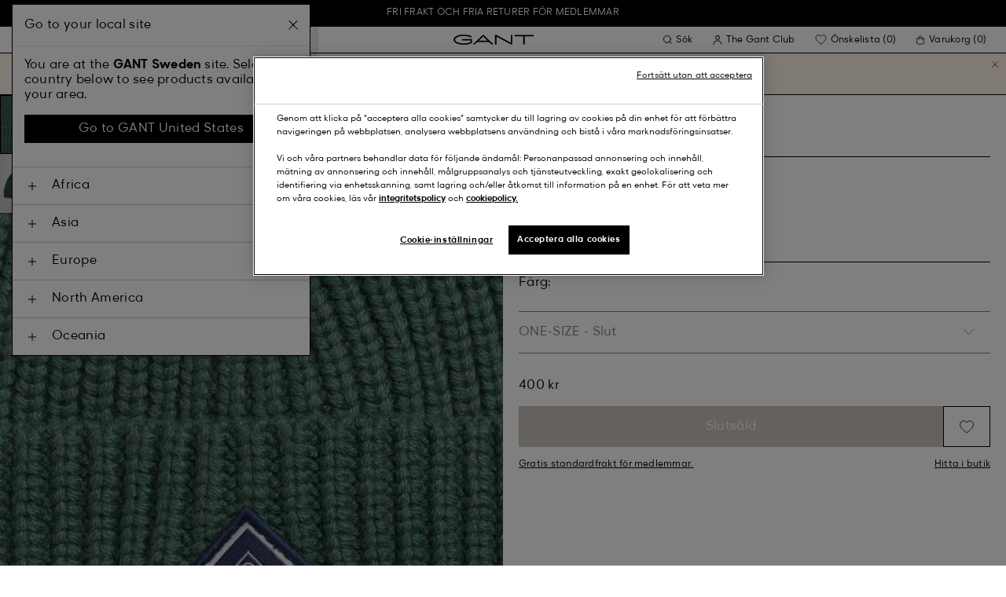

--- FILE ---
content_type: text/html;charset=UTF-8
request_url: https://www.gant.se/ribbstickad-bomullsmoessa-forest-green/9910007-338.html
body_size: 45700
content:
<!DOCTYPE html>
<html lang="sv" dir="ltr" class="no-js">
<head>
<script>
window['GoogleAnalyticsObject'] = 'ga';
window['ga'] = window['ga'] || function() {
(window['ga'].q = window['ga'].q || []).push(arguments)
};
</script>



<link rel="preconnect" href="//cdn-eu.dynamicyield.com">
<link rel="preconnect" href="//st-eu.dynamicyield.com">
<link rel="preconnect" href="//rcom-eu.dynamicyield.com">
<link rel="dns-prefetch" href="//cdn-eu.dynamicyield.com">
<link rel="dns-prefetch" href="//st-eu.dynamicyield.com">
<link rel="dns-prefetch" href="//rcom-eu.dynamicyield.com">
<link rel="preconnect" href="https://googletagmanager.com/">
<link rel="preconnect" href="https://google-analytics.com/">
<link rel="dns-prefetch" href="https://googletagmanager.com/">
<link rel="dns-prefetch" href="https://google-analytics.com/">


    <link rel="dns-prefetch" hef="https://hello.myfonts.net">



    <link rel="modulepreload" href="/on/demandware.static/Sites-Gant-NORDIC-Site/-/sv_SE/v1769163002860/js/main.js"/>



<link rel="preload" href="/on/demandware.static/Sites-Gant-NORDIC-Site/-/default/dw53cbbf55/fonts/GantModern-Regular.woff2" as="font" type="font/woff2" crossorigin>
<link rel="preload" href="/on/demandware.static/Sites-Gant-NORDIC-Site/-/default/dw49a5a127/fonts/GantModern-Medium.woff2" as="font" type="font/woff2" crossorigin>
<link rel="preload" href="/on/demandware.static/Sites-Gant-NORDIC-Site/-/default/dw92f1a9ea/fonts/GantModern-Bold.woff2" as="font" type="font/woff2" crossorigin>
<link rel="preload" href="/on/demandware.static/Sites-Gant-NORDIC-Site/-/default/dw3faf75f4/fonts/GANTVarsitySans-Regular.woff2" as="font" type="font/woff2" crossorigin>
<link rel="preload" href="/on/demandware.static/Sites-Gant-NORDIC-Site/-/default/dwec3c15a9/fonts/GantSerif-MediumCondensed.woff2" as="font" type="font/woff2" crossorigin>












<script type="application/ld+json">
    {"@context":"https://schema.org","@type":"Organization","@id":"https://www.gant.se","name":"GANT","url":"https://www.gant.se","logo":"https://cdn-jura.gant.com/bundles/gantpage/svg/gant.svg?edda918ef7","sameAs":["https://www.facebook.com/gant","https://twitter.com/GANT1949","https://www.youtube.com/user/GANTvideos","https://en.wikipedia.org/wiki/Gant_(retailer)","https://www.instagram.com/gant/","https://www.wikidata.org/wiki/Q1493667"]}
</script>

<script>
    window.csrfEndpoint = "/on/demandware.store/Sites-Gant-NORDIC-Site/sv_SE/CSRF-Generate";
</script>




    <script src="https://js-de.sentry-cdn.com/6a03dcc277661292c55db05c69801975.min.js" crossorigin="anonymous"></script>
    <script>
            Sentry.onLoad(function() {
            Sentry.init({
                dsn: "https://6a03dcc277661292c55db05c69801975@o4509626399653893.ingest.de.sentry.io/4509875374325840",
                debug: false,
                environment: "production",
                attachStacktrace: true,
                release: "release_2169",               
                tracesSampleRate: 1
            });
            Sentry.lazyLoadIntegration("captureConsoleIntegration").then(
            (integration) => {
                Sentry.addIntegration(integration());
            },
            );
        });
    </script>


<meta charset="UTF-8" />

<meta http-equiv="x-ua-compatible" content="ie=edge" />
<meta name="mobile-web-app-capable" content="yes" />
<meta name="viewport" content="width=device-width, initial-scale=1" />


<link rel="apple-touch-icon" sizes="180x180" href="/on/demandware.static/Sites-Gant-NORDIC-Site/-/default/dwaea61761/images/favicons/favicon.ico">
<link rel="icon" type="image/png" sizes="32x32" href="/on/demandware.static/Sites-Gant-NORDIC-Site/-/default/dw08c8f811/images/favicons/favicon-32x32.png">
<link rel="icon" type="image/png" sizes="16x16" href="/on/demandware.static/Sites-Gant-NORDIC-Site/-/default/dw948436e9/images/favicons/favicon-16x16.png">
<link rel="mask-icon" type="icon" href="/on/demandware.static/Sites-Gant-NORDIC-Site/-/default/dwaea61761/images/favicons/favicon.ico"> 
<link rel="icon" type="icon" href="/on/demandware.static/Sites-Gant-NORDIC-Site/-/default/dwaea61761/images/favicons/favicon.ico">

<link rel="manifest" href="/on/demandware.static/Sites-Gant-NORDIC-Site/-/default/dw7e02dada/images/favicons/site.webmanifest">
<meta name="msapplication-TileColor" content="#2b5797">
<meta name="theme-color" content="#ffffff">



<noscript>
  <style>
    .u-visible-with-nojs {
      opacity: 1!important;
      pointer-events: all!important;
    }

    .u-hidden-with-nojs {
      display: none!important;
    }

    .u-overflow-auto-nojs {
      overflow-x: auto!important;
    }

    .u-transform-none-nojs {
      transform: translate3d(0,0,0) scale(1) rotate(0) !important;
    }
  </style>
</noscript>

<style>
    @font-face {
        font-family: 'GANTVarsitySans';
        font-style: normal;
        font-weight: 400;
        font-display: swap;
        src: url('/on/demandware.static/Sites-Gant-NORDIC-Site/-/default/dw3faf75f4/fonts/GANTVarsitySans-Regular.woff2') format('woff2');
    }

    @font-face {
        font-family: 'GantModern';
        font-style: normal;
        font-weight: 400;
        font-display: swap;
        src: url('/on/demandware.static/Sites-Gant-NORDIC-Site/-/default/dw53cbbf55/fonts/GantModern-Regular.woff2') format('woff2');
    }

    @font-face {
        font-family: 'GantModern';
        font-style: normal;
        font-weight: 500;
        font-display: swap;
        src: url('/on/demandware.static/Sites-Gant-NORDIC-Site/-/default/dw49a5a127/fonts/GantModern-Medium.woff2') format('woff2');
    }

    @font-face {
        font-family: 'GantModern';
        font-style: normal;
        font-weight: 600;
        font-display: swap;
        src: url('/on/demandware.static/Sites-Gant-NORDIC-Site/-/default/dw92f1a9ea/fonts/GantModern-Bold.woff2') format('woff2');
    }

    @font-face {
        font-family: 'GantSerif';
        font-style: normal;
        font-weight: 400;
        font-display: swap;
        src: url('/on/demandware.static/Sites-Gant-NORDIC-Site/-/default/dwec3c15a9/fonts/GantSerif-MediumCondensed.woff2') format('woff2');
    }
</style>


    <link rel="stylesheet" href="/on/demandware.static/Sites-Gant-NORDIC-Site/-/sv_SE/v1769163002860/css/main.css" />











    <script src="/on/demandware.static/Sites-Gant-NORDIC-Site/-/sv_SE/v1769163002860/js/dynamic-yield.js"></script>

    <script js-hook-dy-reporting>
        window.DY = window.DY || {};
        window.dyReportURL="/on/demandware.store/Sites-Gant-NORDIC-Site/sv_SE/DynamicYield-Report";

        DY.recommendationContext = {"type":"PRODUCT","lng":"sv_SE","data":["7325706298418"]};

        DY.userActiveConsent = { accepted: getUserConsent() };
    </script>

    <script type="text/javascript" src="//cdn-eu.dynamicyield.com/api/9880587/api_dynamic.js"></script>
    <script type="text/javascript" src="//cdn-eu.dynamicyield.com/api/9880587/api_static.js"></script>







    <!-- OneTrust Cookies Consent Notice start -->
    
        <script async src="https://cdn.cookielaw.org/scripttemplates/otSDKStub.js" data-document-language="true" type="text/javascript" charset="UTF-8" data-domain-script="6aa7f64b-633a-47f9-b1ab-6d842b06f1af"></script>
    

    <script type="text/javascript">
        function OptanonWrapper() {
            var eventName = 'cookies::oneTrustIsLoaded';
            if ( typeof window.CustomEvent === "function" ) {
                window.dispatchEvent(new CustomEvent(eventName));
            } else {
                var evt = document.createEvent('CustomEvent');
                evt.initCustomEvent(eventName, false, false, null);
            }
        }
    </script>
    <!-- OneTrust Cookies Consent Notice end -->






<meta property="og:type" content="product.item">

    

    

    

    

    

    

    

    
        <meta property="og:url" content="https://www.gant.se/ribbstickad-bomullsmoessa-forest-green/7325706298418.html" />
    

    

    

    

    

    

    

    

    

    



    <meta property="og:title" content="Sites-Gant-NORDIC-Site" />


    <meta property="og:description" content="Sk&ouml;n, sportig och preppy &ndash; den h&auml;r lediga m&ouml;ssan i bomull &auml;r b&aring;de varm och bekv&auml;m under kalla dagar. Den har en v&auml;vd GANT-logotyp p&aring; uppviket och &auml;r en perfekt julklapp till n&aring;gon du &auml;lskar." />



    
    
        <meta property="og:image" content="https://www.gant.se/on/demandware.static/-/Sites-gant-master/default/dw0383b0a0/pim/202203/9910007/338/202203-9910007-338-detail-fv-1.jpg" />
        <meta name="thumbnail" content="https://www.gant.se/on/demandware.static/-/Sites-gant-master/default/dw0383b0a0/pim/202203/9910007/338/202203-9910007-338-detail-fv-1.jpg" />
    





    <script>
        window.dataLayer = window.dataLayer || [];
        dataLayer.push({
	"event": "productDetail",
	"ecommerce": {
		"currencyCode": "SEK",
		"detail": {
			"products": [
				{
					"name": "Cotton Ribbed Knit Hat",
					"id": "9910007",
					"firstAvailableEAN": "undefined",
					"price": 400,
					"brand": "MEN",
					"category": "ACCESSORIES/HAT KNIT",
					"variant": "FOREST GREEN",
					"dimension7": "7325706298418",
					"dimension15": "7325706298418",
					"dimension2": 0,
					"dimension3": "stock FP",
					"dimension4": "false",
					"dimension23": "7325706298418-ONE-SIZE",
					"list": "",
					"productSize": "ONE-SIZE"
				}
			]
		}
	}
});
    </script>





















    





































































































    <!-- Google Tag Manager -->
    <script js-hook-gtm>(function(w,d,s,l,i){w[l]=w[l]||[];w[l].push({'gtm.start':
        new Date().getTime(),event:'gtm.js'});var f=d.getElementsByTagName(s)[0],
        j=d.createElement(s),dl=l!='dataLayer'?'&l='+l:'';j.async=true;j.src=
        'https://www.googletagmanager.com/gtm.js?id='+i+dl;f.parentNode.insertBefore(j,f);
        })(window,document,'script','dataLayer','GTM-T2ZZV3T');</script>
    <!-- End Google Tag Manager -->
    
    <script>
        window.dataLayer = window.dataLayer || [];
        window.gtmData =
        {
	"pageType": "product",
	"loginStatus": "FALSE",
	"contentBreadcrumb": []
};
        dataLayer.push(window.gtmData);
    </script>


    


    









    <meta name="google-site-verification" content="SdYLidBoT78A-VmJNGPOJQPZji14yiX2RT2gc-XOPHI" />



    
        <title>
            Sites-Gant-NORDIC-Site
        </title>
    

    <meta name="description" content=""/>

    
    

    




    <link rel="canonical" href="/ribbstickad-bomullsmoessa-forest-green/7325706298418.html"/>

    
    

    

    
        <link rel="alternate" hreflang="de-de" href="https://www.gant.de/rippstrickmuetze-aus-baumwolle-forest-green/9910007-338.html">
    
        <link rel="alternate" hreflang="de-at" href="https://at.gant.com/rippstrickmuetze-aus-baumwolle-forest-green/9910007-338.html">
    
        <link rel="alternate" hreflang="de-ch" href="https://www.gant.ch/rippstrickmuetze-aus-baumwolle-forest-green/9910007-338.html">
    
        <link rel="alternate" hreflang="zh-cn" href="https://www.gant.cn/9910007-338.html">
    
        <link rel="alternate" hreflang="en-us" href="https://gant.com/cotton-ribbed-knit-hat-forest-green/9910007-338.html">
    
        <link rel="alternate" hreflang="en-gb" href="https://www.gant.co.uk/cotton-ribbed-knit-hat-forest-green/9910007-338.html">
    
        <link rel="alternate" hreflang="en-gb" href="https://www.gant.co.uk/cotton-ribbed-knit-hat-forest-green/9910007-338.html">
    
        <link rel="alternate" hreflang="sv-se" href="https://www.gant.se/ribbstickad-bomullsmoessa-forest-green/9910007-338.html">
    
        <link rel="alternate" hreflang="nl-nl" href="https://www.gant.nl/katoenen-ribgebreide-muts-forest-green/9910007-338.html">
    
        <link rel="alternate" hreflang="fr-fr" href="https://www.gant.fr/bonnet-en-maille-cotelee-de-coton-forest-green/9910007-338.html">
    
        <link rel="alternate" hreflang="fi-fi" href="https://www.gant.fi/puuvillainen-ribbineulospipo-forest-green/9910007-338.html">
    
        <link rel="alternate" hreflang="da-dk" href="https://www.gant.dk/ribstrikket-bomuldshat-forest-green/9910007-338.html">
    
        <link rel="alternate" hreflang="it-it" href="https://www.gant.it/cappello-in-maglia-a-coste-in-cotone-forest-green/9910007-338.html">
    
        <link rel="alternate" hreflang="es-es" href="https://www.gant.es/gorro-de-punto-de-algodon-acanalado-forest-green/9910007-338.html">
    
        <link rel="alternate" hreflang="pt-pt" href="https://www.gant.pt/gorro-em-malha-de-algodao-canelada-forest-green/9910007-338.html">
    
        <link rel="alternate" hreflang="fr-be" href="https://www.gant.be/fr-be/bonnet-en-maille-c%C3%B4telee-de-coton-forest-green/9910007-338.html">
    
        <link rel="alternate" hreflang="nl-be" href="https://www.gant.be/nl-be/katoenen-ribgebreide-muts-forest-green/9910007-338.html">
    






    <script src="https://gantde.app.baqend.com/v1/speedkit/install.js?d=production" async crossorigin="anonymous"></script>




    


    <script>
        window.dataLayer = window.dataLayer || [];
        dataLayer.push({
	"event": "sync_cart",
	"ecommerce": {
		"currencyCode": "SEK",
		"cart_details": {
			"products": "undefined"
		}
	},
	"cartValue": "undefined"
});
    </script>


    <script>
        window.dataLayer = window.dataLayer || [];
        dataLayer.push({
	"event": "identify_user",
	"user_properties": {
		"hashedEmail": "undefined",
		"crmId": "undefined"
	}
});
    </script>




<script type="text/javascript">//<!--
/* <![CDATA[ (head-active_data.js) */
var dw = (window.dw || {});
dw.ac = {
    _analytics: null,
    _events: [],
    _category: "",
    _searchData: "",
    _anact: "",
    _anact_nohit_tag: "",
    _analytics_enabled: "true",
    _timeZone: "Europe/Stockholm",
    _capture: function(configs) {
        if (Object.prototype.toString.call(configs) === "[object Array]") {
            configs.forEach(captureObject);
            return;
        }
        dw.ac._events.push(configs);
    },
	capture: function() { 
		dw.ac._capture(arguments);
		// send to CQ as well:
		if (window.CQuotient) {
			window.CQuotient.trackEventsFromAC(arguments);
		}
	},
    EV_PRD_SEARCHHIT: "searchhit",
    EV_PRD_DETAIL: "detail",
    EV_PRD_RECOMMENDATION: "recommendation",
    EV_PRD_SETPRODUCT: "setproduct",
    applyContext: function(context) {
        if (typeof context === "object" && context.hasOwnProperty("category")) {
        	dw.ac._category = context.category;
        }
        if (typeof context === "object" && context.hasOwnProperty("searchData")) {
        	dw.ac._searchData = context.searchData;
        }
    },
    setDWAnalytics: function(analytics) {
        dw.ac._analytics = analytics;
    },
    eventsIsEmpty: function() {
        return 0 == dw.ac._events.length;
    }
};
/* ]]> */
// -->
</script>
<script type="text/javascript">//<!--
/* <![CDATA[ (head-cquotient.js) */
var CQuotient = window.CQuotient = {};
CQuotient.clientId = 'bfln-Gant-NORDIC';
CQuotient.realm = 'BFLN';
CQuotient.siteId = 'Gant-NORDIC';
CQuotient.instanceType = 'prd';
CQuotient.locale = 'sv_SE';
CQuotient.fbPixelId = '__UNKNOWN__';
CQuotient.activities = [];
CQuotient.cqcid='';
CQuotient.cquid='';
CQuotient.cqeid='';
CQuotient.cqlid='';
CQuotient.apiHost='api.cquotient.com';
/* Turn this on to test against Staging Einstein */
/* CQuotient.useTest= true; */
CQuotient.useTest = ('true' === 'false');
CQuotient.initFromCookies = function () {
	var ca = document.cookie.split(';');
	for(var i=0;i < ca.length;i++) {
	  var c = ca[i];
	  while (c.charAt(0)==' ') c = c.substring(1,c.length);
	  if (c.indexOf('cqcid=') == 0) {
		CQuotient.cqcid=c.substring('cqcid='.length,c.length);
	  } else if (c.indexOf('cquid=') == 0) {
		  var value = c.substring('cquid='.length,c.length);
		  if (value) {
		  	var split_value = value.split("|", 3);
		  	if (split_value.length > 0) {
			  CQuotient.cquid=split_value[0];
		  	}
		  	if (split_value.length > 1) {
			  CQuotient.cqeid=split_value[1];
		  	}
		  	if (split_value.length > 2) {
			  CQuotient.cqlid=split_value[2];
		  	}
		  }
	  }
	}
}
CQuotient.getCQCookieId = function () {
	if(window.CQuotient.cqcid == '')
		window.CQuotient.initFromCookies();
	return window.CQuotient.cqcid;
};
CQuotient.getCQUserId = function () {
	if(window.CQuotient.cquid == '')
		window.CQuotient.initFromCookies();
	return window.CQuotient.cquid;
};
CQuotient.getCQHashedEmail = function () {
	if(window.CQuotient.cqeid == '')
		window.CQuotient.initFromCookies();
	return window.CQuotient.cqeid;
};
CQuotient.getCQHashedLogin = function () {
	if(window.CQuotient.cqlid == '')
		window.CQuotient.initFromCookies();
	return window.CQuotient.cqlid;
};
CQuotient.trackEventsFromAC = function (/* Object or Array */ events) {
try {
	if (Object.prototype.toString.call(events) === "[object Array]") {
		events.forEach(_trackASingleCQEvent);
	} else {
		CQuotient._trackASingleCQEvent(events);
	}
} catch(err) {}
};
CQuotient._trackASingleCQEvent = function ( /* Object */ event) {
	if (event && event.id) {
		if (event.type === dw.ac.EV_PRD_DETAIL) {
			CQuotient.trackViewProduct( {id:'', alt_id: event.id, type: 'raw_sku'} );
		} // not handling the other dw.ac.* events currently
	}
};
CQuotient.trackViewProduct = function(/* Object */ cqParamData){
	var cq_params = {};
	cq_params.cookieId = CQuotient.getCQCookieId();
	cq_params.userId = CQuotient.getCQUserId();
	cq_params.emailId = CQuotient.getCQHashedEmail();
	cq_params.loginId = CQuotient.getCQHashedLogin();
	cq_params.product = cqParamData.product;
	cq_params.realm = cqParamData.realm;
	cq_params.siteId = cqParamData.siteId;
	cq_params.instanceType = cqParamData.instanceType;
	cq_params.locale = CQuotient.locale;
	
	if(CQuotient.sendActivity) {
		CQuotient.sendActivity(CQuotient.clientId, 'viewProduct', cq_params);
	} else {
		CQuotient.activities.push({activityType: 'viewProduct', parameters: cq_params});
	}
};
/* ]]> */
// -->
</script>
<!-- Demandware Apple Pay -->

<style type="text/css">ISAPPLEPAY{display:inline}.dw-apple-pay-button,.dw-apple-pay-button:hover,.dw-apple-pay-button:active{background-color:black;background-image:-webkit-named-image(apple-pay-logo-white);background-position:50% 50%;background-repeat:no-repeat;background-size:75% 60%;border-radius:5px;border:1px solid black;box-sizing:border-box;margin:5px auto;min-height:30px;min-width:100px;padding:0}
.dw-apple-pay-button:after{content:'Apple Pay';visibility:hidden}.dw-apple-pay-button.dw-apple-pay-logo-white{background-color:white;border-color:white;background-image:-webkit-named-image(apple-pay-logo-black);color:black}.dw-apple-pay-button.dw-apple-pay-logo-white.dw-apple-pay-border{border-color:black}</style>

</head>
<body
class="page--pdp is--sweden"
data-currency-code="SEK"

data-action="Product-Show"
data-querystring="pid=9910007-338"
>
<a class="u-sr-only" href="#content">Hoppa till det huvudsakliga inneh&aring;llet</a>


    <!-- Google Tag Manager (noscript) -->
    <noscript><iframe src="https://www.googletagmanager.com/ns.html?id=GTM-T2ZZV3T" class="u-gtm-noscript"></iframe></noscript>
    <!-- End Google Tag Manager (noscript) -->








<header
    class="c-header"
    js-hook-header
>
    <div
    js-hook-usp-banner
    data-position="0"
    class="c-usp-banner"
    js-hook-inview
    data-inview-threshold="0.3"
    data-inview-trigger="gtm::view-promotion"
    data-inview-persistent="false"
    data-gtm-component-name="USP Banner"
    style=color:#FFFFFF;background-color:#000000;
>
    <div class="o-container">
        <ul>

<li><center><a title="Category Search Link" target="_new" href="https://www.gant.se/register"><span>FRI FRAKT OCH FRIA RETURER FÖR MEDLEMMAR</span></center></a></li>

</ul>
    </div>
</div>




    <div class="o-container header__container" js-hook-header-container>
        <div class="header__row" >

            <div class="header__helper header__helper--left">
                <div class="c-navigation">
    






























































































    <nav
    class="c-mega-menu c-desktop-navigation"
    id="modal-mega-menu"
    data-modal-auto-focus="false"
    data-modal-close-all-others="true"
    data-modal-no-body-class="true"
    js-hook-modal
    js-hook-mega-menu>
    <ul class="mega-menu__nav" role="menu">
        
            
                
            
                
                    <li class="mega-menu__item" role="menuitem" js-hook-mega-menu-item>
                        
                        

                        
                            



<a class="c-button mega-menu__link has-children" tabindex="0"

href="/herr" js-hook-mega-menu-link aria-expanded=false aria-haspopup=true aria-controls=desktopmen data-gtm-placement-name="top navigation" data-category-id=men data-gtm-name="Herr" data-gtm-page-id="men" data-gtm-name-id="men"


>



<span class="button__label">Herr</span>




</a>


                                <div
                                    id="desktop-men"
                                    role="menu"
                                    class="c-flyout-menu mega-menu__flyout"
                                    aria-labelledby="menu-item-1"
                                    aria-hidden="true"
                                    js-hook-flyout-menu
                                >
                                    

                                


<div class="o-grid flyout-menu__content">
    

        
        

        
            
        

        <div class="o-col flyout-menu__list flyout-menu__list--first">
            
                
            
                
                    <div class="flyout-menu__list-item flyout-menu__list-item--first">
                        <strong class="flyout-menu__title">
                            
                                



<a class="c-button flyout-menu__list-item-link flyout-menu__title-link" tabindex="0"

href="/herr/nyheter" js-hook-gtm-click-component data-gtm-placement-name="top navigation" data-gtm-name="Nyheter" data-gtm-page-id="mens-new-arrivals" data-gtm-name-id="mens-new-arrivals"


>



<span class="button__label">Nyheter</span>




</a>

                            
                        </strong>
                        
                    </div>
                
            
                
            
                
            
                
            
                
            
                
            
                
            
                
            
                
            
                
            
                
            
        </div>
    

        
        

        

        <div class="o-col flyout-menu__list">
            
                
                    <div class="flyout-menu__list-item">
                        <strong class="flyout-menu__title">
                            
                                



<a class="c-button flyout-menu__list-item-link flyout-menu__title-link" tabindex="0"

href="/herr/klader" js-hook-gtm-click-component data-gtm-placement-name="top navigation" data-gtm-name="Kläder" data-gtm-page-id="mens-clothing" data-gtm-name-id="mens-clothing"


>



<span class="button__label">Kläder</span>




</a>

                            
                        </strong>
                        
                            
                            
    
        



<a class="c-button flyout-menu__list-item-link" tabindex="0"

href="/herr/klader/skjortor" js-hook-gtm-click-component data-gtm-placement-name="top navigation" data-gtm-name="Skjortor" data-gtm-page-id="mens-shirts" data-gtm-name-id="mens-shirts"


>



<span class="button__label">Skjortor</span>




</a>

    

    
        



<a class="c-button flyout-menu__list-item-link" tabindex="0"

href="/herr/klader/piketroja" js-hook-gtm-click-component data-gtm-placement-name="top navigation" data-gtm-name="Pikéer" data-gtm-page-id="mens-poloshirts" data-gtm-name-id="mens-poloshirts"


>



<span class="button__label">Pikéer</span>




</a>

    

    
        



<a class="c-button flyout-menu__list-item-link" tabindex="0"

href="/herr/klader/t-shirts" js-hook-gtm-click-component data-gtm-placement-name="top navigation" data-gtm-name="T-shirts" data-gtm-page-id="mens-t-shirts" data-gtm-name-id="mens-t-shirts"


>



<span class="button__label">T-shirts</span>




</a>

    

    
        



<a class="c-button flyout-menu__list-item-link" tabindex="0"

href="/herr/klader/rugbytroja" js-hook-gtm-click-component data-gtm-placement-name="top navigation" data-gtm-name="Rugbytröjor" data-gtm-page-id="mens-ruggers" data-gtm-name-id="mens-ruggers"


>



<span class="button__label">Rugbytröjor</span>




</a>

    

    
        



<a class="c-button flyout-menu__list-item-link" tabindex="0"

href="/herr/klader/trojor" js-hook-gtm-click-component data-gtm-placement-name="top navigation" data-gtm-name="Hoodies & Tröjor" data-gtm-page-id="mens-sweatshirts-hoodies" data-gtm-name-id="mens-sweatshirts-hoodies"


>



<span class="button__label">Hoodies & Tröjor</span>




</a>

    

    
        



<a class="c-button flyout-menu__list-item-link" tabindex="0"

href="/herr/klader/stickat" js-hook-gtm-click-component data-gtm-placement-name="top navigation" data-gtm-name="Stickat" data-gtm-page-id="mens-knitwear" data-gtm-name-id="mens-knitwear"


>



<span class="button__label">Stickat</span>




</a>

    

    
        



<a class="c-button flyout-menu__list-item-link" tabindex="0"

href="/herr/klader/halfzip" js-hook-gtm-click-component data-gtm-placement-name="top navigation" data-gtm-name="Half-Zip Tröjor" data-gtm-page-id="mens-halfzip" data-gtm-name-id="mens-halfzip"


>



<span class="button__label">Half-Zip Tröjor</span>




</a>

    

    
        



<a class="c-button flyout-menu__list-item-link" tabindex="0"

href="/herr/klader/ytterklader" js-hook-gtm-click-component data-gtm-placement-name="top navigation" data-gtm-name="Jackor & Rockar" data-gtm-page-id="mens-jackets-coats" data-gtm-name-id="mens-jackets-coats"


>



<span class="button__label">Jackor & Rockar</span>




</a>

    

    
        



<a class="c-button flyout-menu__list-item-link" tabindex="0"

href="/herr/klader/byxor" js-hook-gtm-click-component data-gtm-placement-name="top navigation" data-gtm-name="Byxor & Chinos" data-gtm-page-id="mens-pants" data-gtm-name-id="mens-pants"


>



<span class="button__label">Byxor & Chinos</span>




</a>

    

    
        



<a class="c-button flyout-menu__list-item-link" tabindex="0"

href="/herr/klader/jeans" js-hook-gtm-click-component data-gtm-placement-name="top navigation" data-gtm-name="Jeans" data-gtm-page-id="mens-jeans" data-gtm-name-id="mens-jeans"


>



<span class="button__label">Jeans</span>




</a>

    

    

    

    
        



<a class="c-button flyout-menu__list-item-link" tabindex="0"

href="/herr/klader/kavajer" js-hook-gtm-click-component data-gtm-placement-name="top navigation" data-gtm-name="Kavajer" data-gtm-page-id="mens-blazers" data-gtm-name-id="mens-blazers"


>



<span class="button__label">Kavajer</span>




</a>

    

    
        



<a class="c-button flyout-menu__list-item-link" tabindex="0"

href="/herr/klader/morgonrock" js-hook-gtm-click-component data-gtm-placement-name="top navigation" data-gtm-name="Pyjamas" data-gtm-page-id="mens-pyjamas" data-gtm-name-id="mens-pyjamas"


>



<span class="button__label">Pyjamas</span>




</a>

    

    
        



<a class="c-button flyout-menu__list-item-link" tabindex="0"

href="/herr/klader/strumpor" js-hook-gtm-click-component data-gtm-placement-name="top navigation" data-gtm-name="Strumpor" data-gtm-page-id="mens-socks" data-gtm-name-id="mens-socks"


>



<span class="button__label">Strumpor</span>




</a>

    

    
        



<a class="c-button flyout-menu__list-item-link" tabindex="0"

href="/herr/klader/underklader" js-hook-gtm-click-component data-gtm-placement-name="top navigation" data-gtm-name="Underkläder" data-gtm-page-id="mens-underwear" data-gtm-name-id="mens-underwear"


>



<span class="button__label">Underkläder</span>




</a>

    


                        
                    </div>
                
            
        </div>
    

        
        

        

        <div class="o-col flyout-menu__list">
            
                
                    <div class="flyout-menu__list-item">
                        <strong class="flyout-menu__title">
                            
                                



<a class="c-button flyout-menu__list-item-link flyout-menu__title-link" tabindex="0"

href="/herr/accessoarer" js-hook-gtm-click-component data-gtm-placement-name="top navigation" data-gtm-name="Accessoarer" data-gtm-page-id="mens-accessories" data-gtm-name-id="mens-accessories"


>



<span class="button__label">Accessoarer</span>




</a>

                            
                        </strong>
                        
                            
                            
    
        



<a class="c-button flyout-menu__list-item-link" tabindex="0"

href="/herr/accessoarer/solglasogon" js-hook-gtm-click-component data-gtm-placement-name="top navigation" data-gtm-name="Solglasögon" data-gtm-page-id="mens-sunglasses" data-gtm-name-id="mens-sunglasses"


>



<span class="button__label">Solglasögon</span>




</a>

    

    
        



<a class="c-button flyout-menu__list-item-link" tabindex="0"

href="/herr/accessoar/doft" js-hook-gtm-click-component data-gtm-placement-name="top navigation" data-gtm-name="Dofter" data-gtm-page-id="mens-fragrance" data-gtm-name-id="mens-fragrance"


>



<span class="button__label">Dofter</span>




</a>

    

    
        



<a class="c-button flyout-menu__list-item-link" tabindex="0"

href="/herr/accessoarer/klockor" js-hook-gtm-click-component data-gtm-placement-name="top navigation" data-gtm-name="Klockor" data-gtm-page-id="mens-watches" data-gtm-name-id="mens-watches"


>



<span class="button__label">Klockor</span>




</a>

    

    
        



<a class="c-button flyout-menu__list-item-link" tabindex="0"

href="/herr/accessoarer/kepsar" js-hook-gtm-click-component data-gtm-placement-name="top navigation" data-gtm-name="Kepsar" data-gtm-page-id="mens-beanies-caps" data-gtm-name-id="mens-beanies-caps"


>



<span class="button__label">Kepsar</span>




</a>

    

    
        



<a class="c-button flyout-menu__list-item-link" tabindex="0"

href="/herr/accessoarer/mossor" js-hook-gtm-click-component data-gtm-placement-name="top navigation" data-gtm-name="Mössor" data-gtm-page-id="mens-beanies" data-gtm-name-id="mens-beanies"


>



<span class="button__label">Mössor</span>




</a>

    

    
        



<a class="c-button flyout-menu__list-item-link" tabindex="0"

href="/herr/accessoarer/handskar" js-hook-gtm-click-component data-gtm-placement-name="top navigation" data-gtm-name="Handskar" data-gtm-page-id="mens-gloves" data-gtm-name-id="mens-gloves"


>



<span class="button__label">Handskar</span>




</a>

    

    
        



<a class="c-button flyout-menu__list-item-link" tabindex="0"

href="/herr/accessoarer/halsdukar" js-hook-gtm-click-component data-gtm-placement-name="top navigation" data-gtm-name="Halsdukar & Scarfs" data-gtm-page-id="mens-scarves" data-gtm-name-id="mens-scarves"


>



<span class="button__label">Halsdukar & Scarfs</span>




</a>

    

    
        



<a class="c-button flyout-menu__list-item-link" tabindex="0"

href="/herr/accessoarer/skarp" js-hook-gtm-click-component data-gtm-placement-name="top navigation" data-gtm-name="Bälten" data-gtm-page-id="mens-belts" data-gtm-name-id="mens-belts"


>



<span class="button__label">Bälten</span>




</a>

    

    
        



<a class="c-button flyout-menu__list-item-link" tabindex="0"

href="/herr/accessoarer/vaskor" js-hook-gtm-click-component data-gtm-placement-name="top navigation" data-gtm-name="Väskor & Plånböcker" data-gtm-page-id="mens-bags" data-gtm-name-id="mens-bags"


>



<span class="button__label">Väskor & Plånböcker</span>




</a>

    

    
        



<a class="c-button flyout-menu__list-item-link" tabindex="0"

href="/herr/accessoarer/slipsar-flugor" js-hook-gtm-click-component data-gtm-placement-name="top navigation" data-gtm-name="Slipsar, Flugor & Näsdukar" data-gtm-page-id="mens-ties" data-gtm-name-id="mens-ties"


>



<span class="button__label">Slipsar, Flugor & Näsdukar</span>




</a>

    


                        
                    </div>
                
            
        </div>
    

        
        

        

        <div class="o-col flyout-menu__list">
            
                
                    <div class="flyout-menu__list-item">
                        <strong class="flyout-menu__title">
                            
                                



<a class="c-button flyout-menu__list-item-link flyout-menu__title-link" tabindex="0"

href="/herr/skor" js-hook-gtm-click-component data-gtm-placement-name="top navigation" data-gtm-name="Skor" data-gtm-page-id="mens-shoes" data-gtm-name-id="mens-shoes"


>



<span class="button__label">Skor</span>




</a>

                            
                        </strong>
                        
                            
                            
    
        



<a class="c-button flyout-menu__list-item-link" tabindex="0"

href="/herr/skor/boots" js-hook-gtm-click-component data-gtm-placement-name="top navigation" data-gtm-name="Boots" data-gtm-page-id="mens-boots" data-gtm-name-id="mens-boots"


>



<span class="button__label">Boots</span>




</a>

    

    
        



<a class="c-button flyout-menu__list-item-link" tabindex="0"

href="/herr/skor/sneakers" js-hook-gtm-click-component data-gtm-placement-name="top navigation" data-gtm-name="Sneakers" data-gtm-page-id="mens-sneakers" data-gtm-name-id="mens-sneakers"


>



<span class="button__label">Sneakers</span>




</a>

    

    
        



<a class="c-button flyout-menu__list-item-link" tabindex="0"

href="/herr/skor/loafers" js-hook-gtm-click-component data-gtm-placement-name="top navigation" data-gtm-name="Loafers" data-gtm-page-id="mens-loafers" data-gtm-name-id="mens-loafers"


>



<span class="button__label">Loafers</span>




</a>

    

    


                        
                    </div>
                
            
        </div>
    
    
        <div class="u-visible-up--md o-col navigation__content-asset u-flex" data-position="0" data-gtm-component-name="Image on Navigation" >
            


        </div>
    
</div>

                            </div>

                        

                    </li>
                
            
                
                    <li class="mega-menu__item" role="menuitem" js-hook-mega-menu-item>
                        
                        

                        
                            



<a class="c-button mega-menu__link has-children" tabindex="0"

href="/dam" js-hook-mega-menu-link aria-expanded=false aria-haspopup=true aria-controls=desktopwomen data-gtm-placement-name="top navigation" data-category-id=women data-gtm-name="Dam" data-gtm-page-id="women" data-gtm-name-id="women"


>



<span class="button__label">Dam</span>




</a>


                                <div
                                    id="desktop-women"
                                    role="menu"
                                    class="c-flyout-menu mega-menu__flyout"
                                    aria-labelledby="menu-item-2"
                                    aria-hidden="true"
                                    js-hook-flyout-menu
                                >
                                    

                                


<div class="o-grid flyout-menu__content">
    

        
        

        
            
        

        <div class="o-col flyout-menu__list flyout-menu__list--first">
            
                
            
                
                    <div class="flyout-menu__list-item flyout-menu__list-item--first">
                        <strong class="flyout-menu__title">
                            
                                



<a class="c-button flyout-menu__list-item-link flyout-menu__title-link" tabindex="0"

href="/dam/klader/nyheter" js-hook-gtm-click-component data-gtm-placement-name="top navigation" data-gtm-name="Nyheter" data-gtm-page-id="womens-new-arrivals" data-gtm-name-id="womens-new-arrivals"


>



<span class="button__label">Nyheter</span>




</a>

                            
                        </strong>
                        
                    </div>
                
            
                
            
                
            
                
            
                
            
                
            
                
            
                
            
                
            
                
            
                
            
                
            
                
            
        </div>
    

        
        

        

        <div class="o-col flyout-menu__list">
            
                
                    <div class="flyout-menu__list-item">
                        <strong class="flyout-menu__title">
                            
                                



<a class="c-button flyout-menu__list-item-link flyout-menu__title-link" tabindex="0"

href="/dam/klader" js-hook-gtm-click-component data-gtm-placement-name="top navigation" data-gtm-name="Kläder" data-gtm-page-id="womens-clothing" data-gtm-name-id="womens-clothing"


>



<span class="button__label">Kläder</span>




</a>

                            
                        </strong>
                        
                            
                            
    
        



<a class="c-button flyout-menu__list-item-link" tabindex="0"

href="/dam/klader/blusar" js-hook-gtm-click-component data-gtm-placement-name="top navigation" data-gtm-name="Skjortor & Blusar" data-gtm-page-id="womens-shirts" data-gtm-name-id="womens-shirts"


>



<span class="button__label">Skjortor & Blusar</span>




</a>

    

    
        



<a class="c-button flyout-menu__list-item-link" tabindex="0"

href="/dam/klader/pikeer" js-hook-gtm-click-component data-gtm-placement-name="top navigation" data-gtm-name="Pikéer" data-gtm-page-id="womens-polos" data-gtm-name-id="womens-polos"


>



<span class="button__label">Pikéer</span>




</a>

    

    
        



<a class="c-button flyout-menu__list-item-link" tabindex="0"

href="/dam/klader/t-shirts-toppar" js-hook-gtm-click-component data-gtm-placement-name="top navigation" data-gtm-name="T-shirtar & Toppar" data-gtm-page-id="womens-t-shirts-tops" data-gtm-name-id="womens-t-shirts-tops"


>



<span class="button__label">T-shirtar & Toppar</span>




</a>

    

    
        



<a class="c-button flyout-menu__list-item-link" tabindex="0"

href="/dam/klader/trojor" js-hook-gtm-click-component data-gtm-placement-name="top navigation" data-gtm-name="Hoodies & Tröjor" data-gtm-page-id="womens-sweatshirts-hoodies" data-gtm-name-id="womens-sweatshirts-hoodies"


>



<span class="button__label">Hoodies & Tröjor</span>




</a>

    

    
        



<a class="c-button flyout-menu__list-item-link" tabindex="0"

href="/dam/klader/stickat" js-hook-gtm-click-component data-gtm-placement-name="top navigation" data-gtm-name="Stickat" data-gtm-page-id="womens-knitwear" data-gtm-name-id="womens-knitwear"


>



<span class="button__label">Stickat</span>




</a>

    

    
        



<a class="c-button flyout-menu__list-item-link" tabindex="0"

href="/dam/klader/ytterklader" js-hook-gtm-click-component data-gtm-placement-name="top navigation" data-gtm-name="Kappor & Jackor" data-gtm-page-id="womens-jackets-coats" data-gtm-name-id="womens-jackets-coats"


>



<span class="button__label">Kappor & Jackor</span>




</a>

    

    
        



<a class="c-button flyout-menu__list-item-link" tabindex="0"

href="/dam/klader/klanningar" js-hook-gtm-click-component data-gtm-placement-name="top navigation" data-gtm-name="Klänningar" data-gtm-page-id="womens-dresses" data-gtm-name-id="womens-dresses"


>



<span class="button__label">Klänningar</span>




</a>

    

    
        



<a class="c-button flyout-menu__list-item-link" tabindex="0"

href="/dam/klader/kjolar" js-hook-gtm-click-component data-gtm-placement-name="top navigation" data-gtm-name="Kjolar" data-gtm-page-id="womens-skirts" data-gtm-name-id="womens-skirts"


>



<span class="button__label">Kjolar</span>




</a>

    

    

    

    
        



<a class="c-button flyout-menu__list-item-link" tabindex="0"

href="/dam/klader/byxor" js-hook-gtm-click-component data-gtm-placement-name="top navigation" data-gtm-name="Byxor & Chinos" data-gtm-page-id="womens-trousers" data-gtm-name-id="womens-trousers"


>



<span class="button__label">Byxor & Chinos</span>




</a>

    

    

    
        



<a class="c-button flyout-menu__list-item-link" tabindex="0"

href="/dam/klader/jeans" js-hook-gtm-click-component data-gtm-placement-name="top navigation" data-gtm-name="Jeans" data-gtm-page-id="womens-jeans" data-gtm-name-id="womens-jeans"


>



<span class="button__label">Jeans</span>




</a>

    

    
        



<a class="c-button flyout-menu__list-item-link" tabindex="0"

href="/dam/klader/halfzip" js-hook-gtm-click-component data-gtm-placement-name="top navigation" data-gtm-name="Half-Zip Tröjor" data-gtm-page-id="womens-halfzip" data-gtm-name-id="womens-halfzip"


>



<span class="button__label">Half-Zip Tröjor</span>




</a>

    

    
        



<a class="c-button flyout-menu__list-item-link" tabindex="0"

href="/dam/klader/kavajer" js-hook-gtm-click-component data-gtm-placement-name="top navigation" data-gtm-name="Kavajer" data-gtm-page-id="womens-blazers" data-gtm-name-id="womens-blazers"


>



<span class="button__label">Kavajer</span>




</a>

    

    
        



<a class="c-button flyout-menu__list-item-link" tabindex="0"

href="/dam/klader/strumpor" js-hook-gtm-click-component data-gtm-placement-name="top navigation" data-gtm-name="Strumpor" data-gtm-page-id="womens-socks" data-gtm-name-id="womens-socks"


>



<span class="button__label">Strumpor</span>




</a>

    

    


                        
                    </div>
                
            
        </div>
    

        
        

        

        <div class="o-col flyout-menu__list">
            
                
                    <div class="flyout-menu__list-item">
                        <strong class="flyout-menu__title">
                            
                                



<a class="c-button flyout-menu__list-item-link flyout-menu__title-link" tabindex="0"

href="/dam/accessoarer" js-hook-gtm-click-component data-gtm-placement-name="top navigation" data-gtm-name="Accessoarer" data-gtm-page-id="womens-accessories" data-gtm-name-id="womens-accessories"


>



<span class="button__label">Accessoarer</span>




</a>

                            
                        </strong>
                        
                            
                            
    
        



<a class="c-button flyout-menu__list-item-link" tabindex="0"

href="/dam/accessoarer/doft" js-hook-gtm-click-component data-gtm-placement-name="top navigation" data-gtm-name="Doft" data-gtm-page-id="womens-fragrance" data-gtm-name-id="womens-fragrance"


>



<span class="button__label">Doft</span>




</a>

    

    
        



<a class="c-button flyout-menu__list-item-link" tabindex="0"

href="/dam/accessoarer/solglasogon" js-hook-gtm-click-component data-gtm-placement-name="top navigation" data-gtm-name="Solglasögon" data-gtm-page-id="womens-sunglasses" data-gtm-name-id="womens-sunglasses"


>



<span class="button__label">Solglasögon</span>




</a>

    

    
        



<a class="c-button flyout-menu__list-item-link" tabindex="0"

href="/dam/accessoarer/klockor" js-hook-gtm-click-component data-gtm-placement-name="top navigation" data-gtm-name="Klockor" data-gtm-page-id="womens-watches" data-gtm-name-id="womens-watches"


>



<span class="button__label">Klockor</span>




</a>

    

    
        



<a class="c-button flyout-menu__list-item-link" tabindex="0"

href="/dam/accessoarer/mossor" js-hook-gtm-click-component data-gtm-placement-name="top navigation" data-gtm-name="Mössor & Kepsar" data-gtm-page-id="womens-beanies-caps" data-gtm-name-id="womens-beanies-caps"


>



<span class="button__label">Mössor & Kepsar</span>




</a>

    

    
        



<a class="c-button flyout-menu__list-item-link" tabindex="0"

href="/dam/accessoarer/handskar" js-hook-gtm-click-component data-gtm-placement-name="top navigation" data-gtm-name="Handskar" data-gtm-page-id="womens-gloves" data-gtm-name-id="womens-gloves"


>



<span class="button__label">Handskar</span>




</a>

    

    
        



<a class="c-button flyout-menu__list-item-link" tabindex="0"

href="/dam/accessoarer/halsdukar" js-hook-gtm-click-component data-gtm-placement-name="top navigation" data-gtm-name="Halsdukar & Scarfs" data-gtm-page-id="womens-scarves" data-gtm-name-id="womens-scarves"


>



<span class="button__label">Halsdukar & Scarfs</span>




</a>

    

    
        



<a class="c-button flyout-menu__list-item-link" tabindex="0"

href="/dam/accessoarer/vaskor" js-hook-gtm-click-component data-gtm-placement-name="top navigation" data-gtm-name="Väskor, Plånböcker & Necessärer" data-gtm-page-id="womens-bags" data-gtm-name-id="womens-bags"


>



<span class="button__label">Väskor, Plånböcker & Necessärer</span>




</a>

    

    
        



<a class="c-button flyout-menu__list-item-link" tabindex="0"

href="/dam/accessoarer/skarp" js-hook-gtm-click-component data-gtm-placement-name="top navigation" data-gtm-name="Bälten" data-gtm-page-id="womens-belts" data-gtm-name-id="womens-belts"


>



<span class="button__label">Bälten</span>




</a>

    

    


                        
                    </div>
                
            
        </div>
    

        
        

        

        <div class="o-col flyout-menu__list">
            
                
                    <div class="flyout-menu__list-item">
                        <strong class="flyout-menu__title">
                            
                                



<a class="c-button flyout-menu__list-item-link flyout-menu__title-link" tabindex="0"

href="/dam/skor" js-hook-gtm-click-component data-gtm-placement-name="top navigation" data-gtm-name="Skor" data-gtm-page-id="womens-shoes" data-gtm-name-id="womens-shoes"


>



<span class="button__label">Skor</span>




</a>

                            
                        </strong>
                        
                            
                            
    
        



<a class="c-button flyout-menu__list-item-link" tabindex="0"

href="/dam/skor/boots" js-hook-gtm-click-component data-gtm-placement-name="top navigation" data-gtm-name="Boots" data-gtm-page-id="womens-boots" data-gtm-name-id="womens-boots"


>



<span class="button__label">Boots</span>




</a>

    

    
        



<a class="c-button flyout-menu__list-item-link" tabindex="0"

href="/dam/skor/sneakers" js-hook-gtm-click-component data-gtm-placement-name="top navigation" data-gtm-name="Sneakers" data-gtm-page-id="womens-sneakers" data-gtm-name-id="womens-sneakers"


>



<span class="button__label">Sneakers</span>




</a>

    

    

    

    


                        
                    </div>
                
            
        </div>
    
    
        <div class="u-visible-up--md o-col navigation__content-asset u-flex" data-position="0" data-gtm-component-name="Image on Navigation" >
            


        </div>
    
</div>

                            </div>

                        

                    </li>
                
            
                
                    <li class="mega-menu__item" role="menuitem" js-hook-mega-menu-item>
                        
                        

                        
                            



<a class="c-button mega-menu__link has-children" tabindex="0"

href="/barn" js-hook-mega-menu-link aria-expanded=false aria-haspopup=true aria-controls=desktopkids-teens data-gtm-placement-name="top navigation" data-category-id=kids-teens data-gtm-name="Barn" data-gtm-page-id="kids-teens" data-gtm-name-id="kids-teens"


>



<span class="button__label">Barn</span>




</a>


                                <div
                                    id="desktop-kids-teens"
                                    role="menu"
                                    class="c-flyout-menu mega-menu__flyout"
                                    aria-labelledby="menu-item-3"
                                    aria-hidden="true"
                                    js-hook-flyout-menu
                                >
                                    

                                


<div class="o-grid flyout-menu__content">
    

        
        

        
            
        

        <div class="o-col flyout-menu__list flyout-menu__list--first">
            
                
            
                
                    <div class="flyout-menu__list-item flyout-menu__list-item--first">
                        <strong class="flyout-menu__title">
                            
                                



<a class="c-button flyout-menu__list-item-link flyout-menu__title-link" tabindex="0"

href="/barn-ungdom-baby/nyheter" js-hook-gtm-click-component data-gtm-placement-name="top navigation" data-gtm-name="Nyheter" data-gtm-page-id="kids-teens-new-arrivals" data-gtm-name-id="kids-teens-new-arrivals"


>



<span class="button__label">Nyheter</span>




</a>

                            
                        </strong>
                        
                    </div>
                
            
                
            
                
            
                
                    <div class="flyout-menu__list-item flyout-menu__list-item--first">
                        <strong class="flyout-menu__title">
                            
                                



<a class="c-button flyout-menu__list-item-link flyout-menu__title-link" tabindex="0"

href="/barn/klader" js-hook-gtm-click-component data-gtm-placement-name="top navigation" data-gtm-name="Barnkläder" data-gtm-page-id="kids" data-gtm-name-id="kids"


>



<span class="button__label">Barnkläder</span>




</a>

                            
                        </strong>
                        
                    </div>
                
            
                
                    <div class="flyout-menu__list-item flyout-menu__list-item--first">
                        <strong class="flyout-menu__title">
                            
                                



<a class="c-button flyout-menu__list-item-link flyout-menu__title-link" tabindex="0"

href="/ungdom/klader" js-hook-gtm-click-component data-gtm-placement-name="top navigation" data-gtm-name="Ungdomskläder" data-gtm-page-id="teens" data-gtm-name-id="teens"


>



<span class="button__label">Ungdomskläder</span>




</a>

                            
                        </strong>
                        
                    </div>
                
            
                
            
        </div>
    

        
        

        

        <div class="o-col flyout-menu__list">
            
                
                    <div class="flyout-menu__list-item">
                        <strong class="flyout-menu__title">
                            
                                



<a class="c-button flyout-menu__list-item-link flyout-menu__title-link" tabindex="0"

href="/barn-ungdom/kille" js-hook-gtm-click-component data-gtm-placement-name="top navigation" data-gtm-name="Killar" data-gtm-page-id="kids-teens-boys" data-gtm-name-id="kids-teens-boys"


>



<span class="button__label">Killar</span>




</a>

                            
                        </strong>
                        
                            
                            
    

    
        



<a class="c-button flyout-menu__list-item-link" tabindex="0"

href="/barn-ungdom/kille/skjortor" js-hook-gtm-click-component data-gtm-placement-name="top navigation" data-gtm-name="Skjortor" data-gtm-page-id="kids-teens-boys-shirts" data-gtm-name-id="kids-teens-boys-shirts"


>



<span class="button__label">Skjortor</span>




</a>

    

    
        



<a class="c-button flyout-menu__list-item-link" tabindex="0"

href="/barn-ungdom/kille/t-shirts-trojor" js-hook-gtm-click-component data-gtm-placement-name="top navigation" data-gtm-name="T-Shirts & Pikéer" data-gtm-page-id="kids-teens-boys-t-shirts-polos" data-gtm-name-id="kids-teens-boys-t-shirts-polos"


>



<span class="button__label">T-Shirts & Pikéer</span>




</a>

    

    
        



<a class="c-button flyout-menu__list-item-link" tabindex="0"

href="/barn-ungdom/kille/trojor-hoodies" js-hook-gtm-click-component data-gtm-placement-name="top navigation" data-gtm-name="Hoodies & Tröjor" data-gtm-page-id="kids-teens-boys-sweatshirts-hoodies" data-gtm-name-id="kids-teens-boys-sweatshirts-hoodies"


>



<span class="button__label">Hoodies & Tröjor</span>




</a>

    

    
        



<a class="c-button flyout-menu__list-item-link" tabindex="0"

href="/barn-ungdom/kille/stickat" js-hook-gtm-click-component data-gtm-placement-name="top navigation" data-gtm-name="Stickat" data-gtm-page-id="kids-teens-boys-knitwear" data-gtm-name-id="kids-teens-boys-knitwear"


>



<span class="button__label">Stickat</span>




</a>

    

    
        



<a class="c-button flyout-menu__list-item-link" tabindex="0"

href="/barn-ungdom/kille/jackor" js-hook-gtm-click-component data-gtm-placement-name="top navigation" data-gtm-name="Jackor" data-gtm-page-id="kids-teens-boys-jacket-coats" data-gtm-name-id="kids-teens-boys-jacket-coats"


>



<span class="button__label">Jackor</span>




</a>

    

    
        



<a class="c-button flyout-menu__list-item-link" tabindex="0"

href="/barn-ungdom/kille/byxor" js-hook-gtm-click-component data-gtm-placement-name="top navigation" data-gtm-name="Byxor" data-gtm-page-id="kids-teens-boys-trousers" data-gtm-name-id="kids-teens-boys-trousers"


>



<span class="button__label">Byxor</span>




</a>

    

    
        



<a class="c-button flyout-menu__list-item-link" tabindex="0"

href="/barn-ungdom/kille/shorts" js-hook-gtm-click-component data-gtm-placement-name="top navigation" data-gtm-name="Shorts" data-gtm-page-id="kids-teens-boys-shorts" data-gtm-name-id="kids-teens-boys-shorts"


>



<span class="button__label">Shorts</span>




</a>

    

    
        



<a class="c-button flyout-menu__list-item-link" tabindex="0"

href="/barn-ungdom/kille/accessoarer" js-hook-gtm-click-component data-gtm-placement-name="top navigation" data-gtm-name="Accessoarer" data-gtm-page-id="kids-teens-boys-accessories" data-gtm-name-id="kids-teens-boys-accessories"


>



<span class="button__label">Accessoarer</span>




</a>

    

    
        



<a class="c-button flyout-menu__list-item-link" tabindex="0"

href="/barn-ungdom/kille/underklader" js-hook-gtm-click-component data-gtm-placement-name="top navigation" data-gtm-name="Underkläder" data-gtm-page-id="kids-teens-boys-underwear" data-gtm-name-id="kids-teens-boys-underwear"


>



<span class="button__label">Underkläder</span>




</a>

    

    

    


                        
                    </div>
                
            
        </div>
    

        
        

        

        <div class="o-col flyout-menu__list">
            
                
                    <div class="flyout-menu__list-item">
                        <strong class="flyout-menu__title">
                            
                                



<a class="c-button flyout-menu__list-item-link flyout-menu__title-link" tabindex="0"

href="/barn-ungdom/tjej" js-hook-gtm-click-component data-gtm-placement-name="top navigation" data-gtm-name="Tjejer" data-gtm-page-id="kids-teens-girls" data-gtm-name-id="kids-teens-girls"


>



<span class="button__label">Tjejer</span>




</a>

                            
                        </strong>
                        
                            
                            
    

    
        



<a class="c-button flyout-menu__list-item-link" tabindex="0"

href="/barn-ungdom/tjej/skjortor" js-hook-gtm-click-component data-gtm-placement-name="top navigation" data-gtm-name="Skjortor" data-gtm-page-id="kids-teens-girls-shirts" data-gtm-name-id="kids-teens-girls-shirts"


>



<span class="button__label">Skjortor</span>




</a>

    

    
        



<a class="c-button flyout-menu__list-item-link" tabindex="0"

href="/barn-ungdom/tjej/t-shirts-pikeer" js-hook-gtm-click-component data-gtm-placement-name="top navigation" data-gtm-name="T-Shirts & Pikéer" data-gtm-page-id="kids-teens-girls-t-shirts-polos" data-gtm-name-id="kids-teens-girls-t-shirts-polos"


>



<span class="button__label">T-Shirts & Pikéer</span>




</a>

    

    
        



<a class="c-button flyout-menu__list-item-link" tabindex="0"

href="/barn-ungdom/tjej/troejor-hoodies" js-hook-gtm-click-component data-gtm-placement-name="top navigation" data-gtm-name="Hoodies & Tröjor" data-gtm-page-id="kids-teens-girls-sweatshirts-hoodies" data-gtm-name-id="kids-teens-girls-sweatshirts-hoodies"


>



<span class="button__label">Hoodies & Tröjor</span>




</a>

    

    
        



<a class="c-button flyout-menu__list-item-link" tabindex="0"

href="/barn-ungdom/tjej/skickat" js-hook-gtm-click-component data-gtm-placement-name="top navigation" data-gtm-name="Stickat" data-gtm-page-id="kids-teens-girls-knitwear" data-gtm-name-id="kids-teens-girls-knitwear"


>



<span class="button__label">Stickat</span>




</a>

    

    
        



<a class="c-button flyout-menu__list-item-link" tabindex="0"

href="/barn-ungdom/tjej/jackor" js-hook-gtm-click-component data-gtm-placement-name="top navigation" data-gtm-name="Jackor" data-gtm-page-id="kids-teens-girls-jacket-coats" data-gtm-name-id="kids-teens-girls-jacket-coats"


>



<span class="button__label">Jackor</span>




</a>

    

    
        



<a class="c-button flyout-menu__list-item-link" tabindex="0"

href="/barn-ungdom/tjej/klaenningar-kjolar" js-hook-gtm-click-component data-gtm-placement-name="top navigation" data-gtm-name="Klänningar & Kjolar" data-gtm-page-id="kids-teens-girls-dresses-skirts" data-gtm-name-id="kids-teens-girls-dresses-skirts"


>



<span class="button__label">Klänningar & Kjolar</span>




</a>

    

    
        



<a class="c-button flyout-menu__list-item-link" tabindex="0"

href="/barn-ungdom/tjej/byxor" js-hook-gtm-click-component data-gtm-placement-name="top navigation" data-gtm-name="Byxor" data-gtm-page-id="kids-teens-girls-trousers" data-gtm-name-id="kids-teens-girls-trousers"


>



<span class="button__label">Byxor</span>




</a>

    

    
        



<a class="c-button flyout-menu__list-item-link" tabindex="0"

href="/barn-ungdom/tjej/shorts" js-hook-gtm-click-component data-gtm-placement-name="top navigation" data-gtm-name="Shorts" data-gtm-page-id="kids-teens-girls-shorts" data-gtm-name-id="kids-teens-girls-shorts"


>



<span class="button__label">Shorts</span>




</a>

    

    
        



<a class="c-button flyout-menu__list-item-link" tabindex="0"

href="/barn-ungdom/tjej/accessoarer" js-hook-gtm-click-component data-gtm-placement-name="top navigation" data-gtm-name="Accessoarer" data-gtm-page-id="kids-teens-girls-accessories" data-gtm-name-id="kids-teens-girls-accessories"


>



<span class="button__label">Accessoarer</span>




</a>

    

    
        



<a class="c-button flyout-menu__list-item-link" tabindex="0"

href="/barn-ungdom/tjej/underklader" js-hook-gtm-click-component data-gtm-placement-name="top navigation" data-gtm-name="Underkläder" data-gtm-page-id="kids-teens-girls-underwear" data-gtm-name-id="kids-teens-girls-underwear"


>



<span class="button__label">Underkläder</span>




</a>

    

    


                        
                    </div>
                
            
        </div>
    

        
        

        

        <div class="o-col flyout-menu__list">
            
                
                    <div class="flyout-menu__list-item">
                        <strong class="flyout-menu__title">
                            
                                



<a class="c-button flyout-menu__list-item-link flyout-menu__title-link" tabindex="0"

href="/baby/klader" js-hook-gtm-click-component data-gtm-placement-name="top navigation" data-gtm-name="Baby" data-gtm-page-id="baby" data-gtm-name-id="baby"


>



<span class="button__label">Baby</span>




</a>

                            
                        </strong>
                        
                            
                            
    
        



<a class="c-button flyout-menu__list-item-link" tabindex="0"

href="/baby/klader/accessoarer" js-hook-gtm-click-component data-gtm-placement-name="top navigation" data-gtm-name="Accessoarer" data-gtm-page-id="baby-accessories" data-gtm-name-id="baby-accessories"


>



<span class="button__label">Accessoarer</span>




</a>

    

    
        



<a class="c-button flyout-menu__list-item-link" tabindex="0"

href="/baby/klader/body" js-hook-gtm-click-component data-gtm-placement-name="top navigation" data-gtm-name="Bodies & Jumpsuits" data-gtm-page-id="baby-bodys" data-gtm-name-id="baby-bodys"


>



<span class="button__label">Bodies & Jumpsuits</span>




</a>

    

    
        



<a class="c-button flyout-menu__list-item-link" tabindex="0"

href="/baby/klader/byxor" js-hook-gtm-click-component data-gtm-placement-name="top navigation" data-gtm-name="Byxor" data-gtm-page-id="baby-pants" data-gtm-name-id="baby-pants"


>



<span class="button__label">Byxor</span>




</a>

    

    

    
        



<a class="c-button flyout-menu__list-item-link" tabindex="0"

href="/baby/klader/t-shirts" js-hook-gtm-click-component data-gtm-placement-name="top navigation" data-gtm-name="T-Shirts & Toppar" data-gtm-page-id="baby-t-shirts" data-gtm-name-id="baby-t-shirts"


>



<span class="button__label">T-Shirts & Toppar</span>




</a>

    


                        
                    </div>
                
            
        </div>
    
    
        <div class="u-visible-up--md o-col navigation__content-asset u-flex" data-position="0" data-gtm-component-name="Image on Navigation" >
            


        </div>
    
</div>

                            </div>

                        

                    </li>
                
            
                
                    <li class="mega-menu__item" role="menuitem" js-hook-mega-menu-item>
                        
                        

                        
                            



<a class="c-button mega-menu__link has-children" tabindex="0"

href="/gant-home" js-hook-mega-menu-link aria-expanded=false aria-haspopup=true aria-controls=desktopgant-home data-gtm-placement-name="top navigation" data-category-id=gant-home data-gtm-name="Heminredning" data-gtm-page-id="gant-home" data-gtm-name-id="gant-home"


>



<span class="button__label">Heminredning</span>




</a>


                                <div
                                    id="desktop-gant-home"
                                    role="menu"
                                    class="c-flyout-menu mega-menu__flyout"
                                    aria-labelledby="menu-item-4"
                                    aria-hidden="true"
                                    js-hook-flyout-menu
                                >
                                    

                                


<div class="o-grid flyout-menu__content">
    

        
        

        
            
        

        <div class="o-col flyout-menu__list flyout-menu__list--first">
            
                
            
                
                    <div class="flyout-menu__list-item flyout-menu__list-item--first">
                        <strong class="flyout-menu__title">
                            
                                



<a class="c-button flyout-menu__list-item-link flyout-menu__title-link" tabindex="0"

href="/home/nyheter" js-hook-gtm-click-component data-gtm-placement-name="top navigation" data-gtm-name="Nyheter" data-gtm-page-id="gant-home-collection" data-gtm-name-id="gant-home-collection"


>



<span class="button__label">Nyheter</span>




</a>

                            
                        </strong>
                        
                    </div>
                
            
                
            
                
            
        </div>
    

        
        

        

        <div class="o-col flyout-menu__list">
            
                
                    <div class="flyout-menu__list-item">
                        <strong class="flyout-menu__title">
                            
                                



<a class="c-button flyout-menu__list-item-link flyout-menu__title-link" tabindex="0"

href="/home/badrum" js-hook-gtm-click-component data-gtm-placement-name="top navigation" data-gtm-name="Badrum" data-gtm-page-id="bathroom" data-gtm-name-id="bathroom"


>



<span class="button__label">Badrum</span>




</a>

                            
                        </strong>
                        
                            
                            
    
        



<a class="c-button flyout-menu__list-item-link" tabindex="0"

href="/home/badrum/handdukar" js-hook-gtm-click-component data-gtm-placement-name="top navigation" data-gtm-name="Handdukar" data-gtm-page-id="bathroom-towels" data-gtm-name-id="bathroom-towels"


>



<span class="button__label">Handdukar</span>




</a>

    

    
        



<a class="c-button flyout-menu__list-item-link" tabindex="0"

href="/home/badrum/morgonrockar" js-hook-gtm-click-component data-gtm-placement-name="top navigation" data-gtm-name="Morgonrockar" data-gtm-page-id="bathroom-bathrobes" data-gtm-name-id="bathroom-bathrobes"


>



<span class="button__label">Morgonrockar</span>




</a>

    

    
        



<a class="c-button flyout-menu__list-item-link" tabindex="0"

href="/home/badrum/badrumsmattor" js-hook-gtm-click-component data-gtm-placement-name="top navigation" data-gtm-name="Badrumsmattor" data-gtm-page-id="bathroom-bathmats" data-gtm-name-id="bathroom-bathmats"


>



<span class="button__label">Badrumsmattor</span>




</a>

    


                        
                    </div>
                
            
        </div>
    

        
        

        

        <div class="o-col flyout-menu__list">
            
                
                    <div class="flyout-menu__list-item">
                        <strong class="flyout-menu__title">
                            
                                



<a class="c-button flyout-menu__list-item-link flyout-menu__title-link" tabindex="0"

href="/home/sovrum" js-hook-gtm-click-component data-gtm-placement-name="top navigation" data-gtm-name="Sovrum" data-gtm-page-id="bedroom" data-gtm-name-id="bedroom"


>



<span class="button__label">Sovrum</span>




</a>

                            
                        </strong>
                        
                            
                            
    

    
        



<a class="c-button flyout-menu__list-item-link" tabindex="0"

href="/home/sovrum/kuddar-och-overkast" js-hook-gtm-click-component data-gtm-placement-name="top navigation" data-gtm-name="Örngott" data-gtm-page-id="bedroom-pillows" data-gtm-name-id="bedroom-pillows"


>



<span class="button__label">Örngott</span>




</a>

    

    
        



<a class="c-button flyout-menu__list-item-link" tabindex="0"

href="/home/sovrum/paslakan" js-hook-gtm-click-component data-gtm-placement-name="top navigation" data-gtm-name="Påslakan & Underlakan" data-gtm-page-id="bedroom-bedding" data-gtm-name-id="bedroom-bedding"


>



<span class="button__label">Påslakan & Underlakan</span>




</a>

    


                        
                    </div>
                
            
        </div>
    

        
        

        

        <div class="o-col flyout-menu__list">
            
                
                    <div class="flyout-menu__list-item">
                        <strong class="flyout-menu__title">
                            
                                



<a class="c-button flyout-menu__list-item-link flyout-menu__title-link" tabindex="0"

href="/home/vardagsrum" js-hook-gtm-click-component data-gtm-placement-name="top navigation" data-gtm-name="Vardagsrum" data-gtm-page-id="living-room" data-gtm-name-id="living-room"


>



<span class="button__label">Vardagsrum</span>




</a>

                            
                        </strong>
                        
                            
                            
    

    


                        
                    </div>
                
            
        </div>
    

        
        

        

        <div class="o-col flyout-menu__list">
            
        </div>
    
    
</div>

                            </div>

                        

                    </li>
                
            
                
            
                
                    <li class="mega-menu__item" role="menuitem" js-hook-mega-menu-item>
                        
                        

                        
                            



<a class="c-button mega-menu__link has-children" tabindex="0"

href="/rea" js-hook-mega-menu-link aria-expanded=false aria-haspopup=true aria-controls=desktopsale data-gtm-placement-name="top navigation" data-category-id=sale style="color: #E10600" data-gtm-name="Rea" data-gtm-page-id="sale" data-gtm-name-id="sale"


>



<span class="button__label">Rea</span>




</a>


                                <div
                                    id="desktop-sale"
                                    role="menu"
                                    class="c-flyout-menu mega-menu__flyout"
                                    aria-labelledby="menu-item-6"
                                    aria-hidden="true"
                                    js-hook-flyout-menu
                                >
                                    

                                


<div class="o-grid flyout-menu__content">
    

        
        

        
            
        

        <div class="o-col flyout-menu__list flyout-menu__list--first">
            
                
                    <div class="flyout-menu__list-item flyout-menu__list-item--first">
                        <strong class="flyout-menu__title">
                            
                                



<a class="c-button flyout-menu__list-item-link flyout-menu__title-link" tabindex="0"

href="/rea/herr" js-hook-gtm-click-component data-gtm-placement-name="top navigation" data-gtm-name="Herr" data-gtm-page-id="sale-mens" data-gtm-name-id="sale-mens"


>



<span class="button__label">Herr</span>




</a>

                            
                        </strong>
                        
                    </div>
                
            
                
                    <div class="flyout-menu__list-item flyout-menu__list-item--first">
                        <strong class="flyout-menu__title">
                            
                                



<a class="c-button flyout-menu__list-item-link flyout-menu__title-link" tabindex="0"

href="/rea/dam" js-hook-gtm-click-component data-gtm-placement-name="top navigation" data-gtm-name="Dam" data-gtm-page-id="sale-womens" data-gtm-name-id="sale-womens"


>



<span class="button__label">Dam</span>




</a>

                            
                        </strong>
                        
                    </div>
                
            
                
                    <div class="flyout-menu__list-item flyout-menu__list-item--first">
                        <strong class="flyout-menu__title">
                            
                                



<a class="c-button flyout-menu__list-item-link flyout-menu__title-link" tabindex="0"

href="/rea/barn-teens" js-hook-gtm-click-component data-gtm-placement-name="top navigation" data-gtm-name="Barn" data-gtm-page-id="sale-kids-teens" data-gtm-name-id="sale-kids-teens"


>



<span class="button__label">Barn</span>




</a>

                            
                        </strong>
                        
                    </div>
                
            
                
                    <div class="flyout-menu__list-item flyout-menu__list-item--first">
                        <strong class="flyout-menu__title">
                            
                                



<a class="c-button flyout-menu__list-item-link flyout-menu__title-link" tabindex="0"

href="/rea/heminredning" js-hook-gtm-click-component data-gtm-placement-name="top navigation" data-gtm-name="Home" data-gtm-page-id="sale-gant-home" data-gtm-name-id="sale-gant-home"


>



<span class="button__label">Home</span>




</a>

                            
                        </strong>
                        
                    </div>
                
            
                
            
        </div>
    

        
        

        

        <div class="o-col flyout-menu__list">
            
                
                    <div class="flyout-menu__list-item">
                        <strong class="flyout-menu__title">
                            
                                



<a class="c-button flyout-menu__list-item-link flyout-menu__title-link" tabindex="0"

href="/rea/herr" js-hook-gtm-click-component data-gtm-placement-name="top navigation" data-gtm-name="Herr" data-gtm-page-id="sale-mens" data-gtm-name-id="sale-mens"


>



<span class="button__label">Herr</span>




</a>

                            
                        </strong>
                        
                            
                            
    
        



<a class="c-button flyout-menu__list-item-link" tabindex="0"

href="/rea/herr/skjortor" js-hook-gtm-click-component data-gtm-placement-name="top navigation" data-gtm-name="Skjortor" data-gtm-page-id="sale-mens-shirts" data-gtm-name-id="sale-mens-shirts"


>



<span class="button__label">Skjortor</span>




</a>

    

    
        



<a class="c-button flyout-menu__list-item-link" tabindex="0"

href="/rea/herr/tshirtar-pikeer" js-hook-gtm-click-component data-gtm-placement-name="top navigation" data-gtm-name="Pikéer & T-shirts" data-gtm-page-id="sale-mens-polos-t-shirts" data-gtm-name-id="sale-mens-polos-t-shirts"


>



<span class="button__label">Pikéer & T-shirts</span>




</a>

    

    
        



<a class="c-button flyout-menu__list-item-link" tabindex="0"

href="/rea/herr/sweatshirts-hoodies" js-hook-gtm-click-component data-gtm-placement-name="top navigation" data-gtm-name="Hoodies & Tröjor" data-gtm-page-id="sale-mens-sweatshirts-hoodies" data-gtm-name-id="sale-mens-sweatshirts-hoodies"


>



<span class="button__label">Hoodies & Tröjor</span>




</a>

    

    
        



<a class="c-button flyout-menu__list-item-link" tabindex="0"

href="/rea/herr/stickat" js-hook-gtm-click-component data-gtm-placement-name="top navigation" data-gtm-name="Stickat" data-gtm-page-id="sale-mens-knitwear" data-gtm-name-id="sale-mens-knitwear"


>



<span class="button__label">Stickat</span>




</a>

    

    
        



<a class="c-button flyout-menu__list-item-link" tabindex="0"

href="/rea/herr/byxor" js-hook-gtm-click-component data-gtm-placement-name="top navigation" data-gtm-name="Byxor & Jeans" data-gtm-page-id="sale-mens-pants" data-gtm-name-id="sale-mens-pants"


>



<span class="button__label">Byxor & Jeans</span>




</a>

    

    
        



<a class="c-button flyout-menu__list-item-link" tabindex="0"

href="/rea/herr/blazer" js-hook-gtm-click-component data-gtm-placement-name="top navigation" data-gtm-name="Kavajer" data-gtm-page-id="sale-mens-blazers" data-gtm-name-id="sale-mens-blazers"


>



<span class="button__label">Kavajer</span>




</a>

    

    
        



<a class="c-button flyout-menu__list-item-link" tabindex="0"

href="/rea/herr/ytterplagg" js-hook-gtm-click-component data-gtm-placement-name="top navigation" data-gtm-name="Jackor" data-gtm-page-id="sale-mens-outerwear" data-gtm-name-id="sale-mens-outerwear"


>



<span class="button__label">Jackor</span>




</a>

    

    
        



<a class="c-button flyout-menu__list-item-link" tabindex="0"

href="/rea/herr/skor" js-hook-gtm-click-component data-gtm-placement-name="top navigation" data-gtm-name="Skor" data-gtm-page-id="sale-mens-shoes" data-gtm-name-id="sale-mens-shoes"


>



<span class="button__label">Skor</span>




</a>

    

    
        



<a class="c-button flyout-menu__list-item-link" tabindex="0"

href="/rea/herr/accessoarer" js-hook-gtm-click-component data-gtm-placement-name="top navigation" data-gtm-name="Accessoarer" data-gtm-page-id="sale-mens-accessoires" data-gtm-name-id="sale-mens-accessoires"


>



<span class="button__label">Accessoarer</span>




</a>

    

    

    
        



<a class="c-button flyout-menu__list-item-link" tabindex="0"

href="/rea/herr/pyjamas" js-hook-gtm-click-component data-gtm-placement-name="top navigation" data-gtm-name="Underkläder" data-gtm-page-id="sale-men-underwear-pajamas" data-gtm-name-id="sale-men-underwear-pajamas"


>



<span class="button__label">Underkläder</span>




</a>

    

    
        



<a class="c-button flyout-menu__list-item-link" tabindex="0"

href="/rea/herr/strumpor" js-hook-gtm-click-component data-gtm-placement-name="top navigation" data-gtm-name="Strumpor" data-gtm-page-id="sale-mens-socks" data-gtm-name-id="sale-mens-socks"


>



<span class="button__label">Strumpor</span>




</a>

    


                        
                    </div>
                
            
        </div>
    

        
        

        

        <div class="o-col flyout-menu__list">
            
                
                    <div class="flyout-menu__list-item">
                        <strong class="flyout-menu__title">
                            
                                



<a class="c-button flyout-menu__list-item-link flyout-menu__title-link" tabindex="0"

href="/rea/dam" js-hook-gtm-click-component data-gtm-placement-name="top navigation" data-gtm-name="Dam" data-gtm-page-id="sale-womens" data-gtm-name-id="sale-womens"


>



<span class="button__label">Dam</span>




</a>

                            
                        </strong>
                        
                            
                            
    
        



<a class="c-button flyout-menu__list-item-link" tabindex="0"

href="/rea/dam/skjortor" js-hook-gtm-click-component data-gtm-placement-name="top navigation" data-gtm-name="Skjortor & Blusar" data-gtm-page-id="sale-womens-shirts" data-gtm-name-id="sale-womens-shirts"


>



<span class="button__label">Skjortor & Blusar</span>




</a>

    

    
        



<a class="c-button flyout-menu__list-item-link" tabindex="0"

href="/rea/dam/toppar-tshirts-pikeer" js-hook-gtm-click-component data-gtm-placement-name="top navigation" data-gtm-name="Pikéer & T-shirts" data-gtm-page-id="sale-womens-tops-polos-t-shirts" data-gtm-name-id="sale-womens-tops-polos-t-shirts"


>



<span class="button__label">Pikéer & T-shirts</span>




</a>

    

    
        



<a class="c-button flyout-menu__list-item-link" tabindex="0"

href="/rea/dam/sweatshirts-hoodies" js-hook-gtm-click-component data-gtm-placement-name="top navigation" data-gtm-name="Hoodies & Tröjor" data-gtm-page-id="sale-womens-sweatshirts-hoodies" data-gtm-name-id="sale-womens-sweatshirts-hoodies"


>



<span class="button__label">Hoodies & Tröjor</span>




</a>

    

    
        



<a class="c-button flyout-menu__list-item-link" tabindex="0"

href="/rea/dam/stickat" js-hook-gtm-click-component data-gtm-placement-name="top navigation" data-gtm-name="Stickat" data-gtm-page-id="sale-womens-knitwear" data-gtm-name-id="sale-womens-knitwear"


>



<span class="button__label">Stickat</span>




</a>

    

    
        



<a class="c-button flyout-menu__list-item-link" tabindex="0"

href="/rea/dam/klanningar-kjolar" js-hook-gtm-click-component data-gtm-placement-name="top navigation" data-gtm-name="Klänningar & Kjolar" data-gtm-page-id="sale-womens-dresses-skirts" data-gtm-name-id="sale-womens-dresses-skirts"


>



<span class="button__label">Klänningar & Kjolar</span>




</a>

    

    
        



<a class="c-button flyout-menu__list-item-link" tabindex="0"

href="/rea/dam/byxor" js-hook-gtm-click-component data-gtm-placement-name="top navigation" data-gtm-name="Byxor & Jeans" data-gtm-page-id="sale-womens-pants" data-gtm-name-id="sale-womens-pants"


>



<span class="button__label">Byxor & Jeans</span>




</a>

    

    
        



<a class="c-button flyout-menu__list-item-link" tabindex="0"

href="/rea/dam/blazer" js-hook-gtm-click-component data-gtm-placement-name="top navigation" data-gtm-name="Kavajer" data-gtm-page-id="sale-womens-blazers" data-gtm-name-id="sale-womens-blazers"


>



<span class="button__label">Kavajer</span>




</a>

    

    
        



<a class="c-button flyout-menu__list-item-link" tabindex="0"

href="/rea/dam/ytterplagg" js-hook-gtm-click-component data-gtm-placement-name="top navigation" data-gtm-name="Jackor" data-gtm-page-id="sale-womens-outerwear" data-gtm-name-id="sale-womens-outerwear"


>



<span class="button__label">Jackor</span>




</a>

    

    

    
        



<a class="c-button flyout-menu__list-item-link" tabindex="0"

href="/rea/dam/skor" js-hook-gtm-click-component data-gtm-placement-name="top navigation" data-gtm-name="Skor" data-gtm-page-id="sale-womens-shoes" data-gtm-name-id="sale-womens-shoes"


>



<span class="button__label">Skor</span>




</a>

    

    
        



<a class="c-button flyout-menu__list-item-link" tabindex="0"

href="/rea/dam/accessoarer" js-hook-gtm-click-component data-gtm-placement-name="top navigation" data-gtm-name="Accessoarer" data-gtm-page-id="sale-womens-accessories" data-gtm-name-id="sale-womens-accessories"


>



<span class="button__label">Accessoarer</span>




</a>

    

    

    
        



<a class="c-button flyout-menu__list-item-link" tabindex="0"

href="/rea/dam/strumpor" js-hook-gtm-click-component data-gtm-placement-name="top navigation" data-gtm-name="Strumpor" data-gtm-page-id="sale-womens-socks" data-gtm-name-id="sale-womens-socks"


>



<span class="button__label">Strumpor</span>




</a>

    


                        
                    </div>
                
            
        </div>
    

        
        

        

        <div class="o-col flyout-menu__list">
            
                
                    <div class="flyout-menu__list-item">
                        <strong class="flyout-menu__title">
                            
                                



<a class="c-button flyout-menu__list-item-link flyout-menu__title-link" tabindex="0"

href="/rea/barn-teens" js-hook-gtm-click-component data-gtm-placement-name="top navigation" data-gtm-name="Barn" data-gtm-page-id="sale-kids-teens" data-gtm-name-id="sale-kids-teens"


>



<span class="button__label">Barn</span>




</a>

                            
                        </strong>
                        
                            
                            
    
        



<a class="c-button flyout-menu__list-item-link" tabindex="0"

href="/rea/barn-teens/skjortor" js-hook-gtm-click-component data-gtm-placement-name="top navigation" data-gtm-name="Skjortor" data-gtm-page-id="sale-kids-teens-shirts" data-gtm-name-id="sale-kids-teens-shirts"


>



<span class="button__label">Skjortor</span>




</a>

    

    
        



<a class="c-button flyout-menu__list-item-link" tabindex="0"

href="/rea/barn-teens/tshirts-pikeer" js-hook-gtm-click-component data-gtm-placement-name="top navigation" data-gtm-name="T-shirts & Pikéer" data-gtm-page-id="sale-kids-teens-polos-t-shirts" data-gtm-name-id="sale-kids-teens-polos-t-shirts"


>



<span class="button__label">T-shirts & Pikéer</span>




</a>

    

    
        



<a class="c-button flyout-menu__list-item-link" tabindex="0"

href="/rea/barn-teens/sweatshirts-hoodies" js-hook-gtm-click-component data-gtm-placement-name="top navigation" data-gtm-name="Hoodies & Tröjor" data-gtm-page-id="sale-kids-teens-sweatshirts-hoodies" data-gtm-name-id="sale-kids-teens-sweatshirts-hoodies"


>



<span class="button__label">Hoodies & Tröjor</span>




</a>

    

    
        



<a class="c-button flyout-menu__list-item-link" tabindex="0"

href="/rea/barn-teens/stickat" js-hook-gtm-click-component data-gtm-placement-name="top navigation" data-gtm-name="Stickat" data-gtm-page-id="sale-kids-teens-knitwear" data-gtm-name-id="sale-kids-teens-knitwear"


>



<span class="button__label">Stickat</span>




</a>

    

    
        



<a class="c-button flyout-menu__list-item-link" tabindex="0"

href="/rea/barn-teens/klanningar-kjolar" js-hook-gtm-click-component data-gtm-placement-name="top navigation" data-gtm-name="Klänningar & Kjolar" data-gtm-page-id="sale-kids-teens-dresses-skirts" data-gtm-name-id="sale-kids-teens-dresses-skirts"


>



<span class="button__label">Klänningar & Kjolar</span>




</a>

    

    
        



<a class="c-button flyout-menu__list-item-link" tabindex="0"

href="/rea/barn-teens/byxor" js-hook-gtm-click-component data-gtm-placement-name="top navigation" data-gtm-name="Byxor & Jeans" data-gtm-page-id="sale-kids-teens-pants" data-gtm-name-id="sale-kids-teens-pants"


>



<span class="button__label">Byxor & Jeans</span>




</a>

    

    
        



<a class="c-button flyout-menu__list-item-link" tabindex="0"

href="/rea/barn-teens/ytterklader" js-hook-gtm-click-component data-gtm-placement-name="top navigation" data-gtm-name="Jackor" data-gtm-page-id="sale-kids-teens-outerwear" data-gtm-name-id="sale-kids-teens-outerwear"


>



<span class="button__label">Jackor</span>




</a>

    

    
        



<a class="c-button flyout-menu__list-item-link" tabindex="0"

href="/rea/barn-teens/accessoarer" js-hook-gtm-click-component data-gtm-placement-name="top navigation" data-gtm-name="Accessoarer" data-gtm-page-id="sale-kids-teens-accessories" data-gtm-name-id="sale-kids-teens-accessories"


>



<span class="button__label">Accessoarer</span>




</a>

    

    


                        
                    </div>
                
            
        </div>
    

        
        

        

        <div class="o-col flyout-menu__list">
            
                
                    <div class="flyout-menu__list-item">
                        <strong class="flyout-menu__title">
                            
                                



<a class="c-button flyout-menu__list-item-link flyout-menu__title-link" tabindex="0"

href="/rea/heminredning" js-hook-gtm-click-component data-gtm-placement-name="top navigation" data-gtm-name="Home" data-gtm-page-id="sale-gant-home" data-gtm-name-id="sale-gant-home"


>



<span class="button__label">Home</span>




</a>

                            
                        </strong>
                        
                            
                            
    
        



<a class="c-button flyout-menu__list-item-link" tabindex="0"

href="/rea/heminredning/badrum" js-hook-gtm-click-component data-gtm-placement-name="top navigation" data-gtm-name="Badrum" data-gtm-page-id="sale-home-bath" data-gtm-name-id="sale-home-bath"


>



<span class="button__label">Badrum</span>




</a>

    

    
        



<a class="c-button flyout-menu__list-item-link" tabindex="0"

href="/rea/heminredning/sovrum" js-hook-gtm-click-component data-gtm-placement-name="top navigation" data-gtm-name="Sovrum" data-gtm-page-id="sale-home-bedroom" data-gtm-name-id="sale-home-bedroom"


>



<span class="button__label">Sovrum</span>




</a>

    

    
        



<a class="c-button flyout-menu__list-item-link" tabindex="0"

href="/rea/heminredning/vardagsrum" js-hook-gtm-click-component data-gtm-placement-name="top navigation" data-gtm-name="Vardagsrum" data-gtm-page-id="sale-home-livingroom" data-gtm-name-id="sale-home-livingroom"


>



<span class="button__label">Vardagsrum</span>




</a>

    


                        
                    </div>
                
            
        </div>
    
    
</div>

                            </div>

                        

                    </li>
                
            
        
    </ul>
    <div class="mega-menu__background" js-hook-flyout-background js-hook-button-modal-close></div>
    <div class="modal__background mega-menu__full-page-background"></div>
</nav>

    <nav
    class="c-mobile-navigation"
    id="mobile-navigation"
    aria-hidden="true"
    js-hook-mobile-navigation
    js-hook-animation-duration="2"
    data-autoplay="false"
>
    
        <div class="tablist" id="tablist-60282c8fb9738f3fc4f27abf12" js-hook-tablist>
            <ul class="tablist__tabs" role="tablist">
                
                    
                
                    
                        <li
                            class="tablist__tab"
                            role="presentation"
                            js-hook-tab
                            aria-controls="panel-men"
                            aria-selected="false"
                            js-hook-slideshow-thumb
                        >
                            



<a class="c-button tablist-tab__button" tabindex="0"

href="/herr" 


>



<span class="button__label">Herr</span>




</a>

                        </li>
                    
                
                    
                        <li
                            class="tablist__tab"
                            role="presentation"
                            js-hook-tab
                            aria-controls="panel-women"
                            aria-selected="false"
                            js-hook-slideshow-thumb
                        >
                            



<a class="c-button tablist-tab__button" tabindex="0"

href="/dam" 


>



<span class="button__label">Dam</span>




</a>

                        </li>
                    
                
                    
                        <li
                            class="tablist__tab"
                            role="presentation"
                            js-hook-tab
                            aria-controls="panel-kids-teens"
                            aria-selected="false"
                            js-hook-slideshow-thumb
                        >
                            



<a class="c-button tablist-tab__button" tabindex="0"

href="/barn" 


>



<span class="button__label">Barn</span>




</a>

                        </li>
                    
                
                    
                        <li
                            class="tablist__tab"
                            role="presentation"
                            js-hook-tab
                            aria-controls="panel-gant-home"
                            aria-selected="false"
                            js-hook-slideshow-thumb
                        >
                            



<a class="c-button tablist-tab__button" tabindex="0"

href="/gant-home" 


>



<span class="button__label">Heminredning</span>




</a>

                        </li>
                    
                
                    
                
                    
                        <li
                            class="tablist__tab"
                            role="presentation"
                            js-hook-tab
                            aria-controls="panel-sale"
                            aria-selected="false"
                            js-hook-slideshow-thumb
                        >
                            



<a class="c-button tablist-tab__button" tabindex="0"

href="/rea" style="color: #E10600"


>



<span class="button__label">Rea</span>




</a>

                        </li>
                    
                
            </ul>

            <div class="tabpanel-container">
                
                    
                    
                
                    
                    
                        <section
                            role="tabpanel"
                            aria-labelledby="tab2"
                            aria-hidden="true"
                            class="tabpanel"
                            id="panel-men"
                            js-hook-tabpanel
                            tabindex="0"
                            js-hook-slideshow-slide
                        >
                            <div class="tabpanel__grid">
                                
                                    
                                        
                                    
                                        
                                            <div class="tabpanel__grid-item">
                                                



<a class="c-button" tabindex="0"

href="/herr/nyheter" 


>



<span class="button__label">Nyheter</span>




</a>

                                            </div>
                                        
                                    
                                        
                                    
                                        
                                    
                                        
                                    
                                        
                                    
                                        
                                    
                                        
                                    
                                        
                                    
                                        
                                    
                                        
                                    
                                        
                                    
                                
                                    
                                        
                                    
                                
                                    
                                        
                                    
                                
                                    
                                        
                                    
                                
                            </div>
                            
                                <div class="tablist is--swipe-element" id="tablist-83e97a830a642bb56ea8781c7e" js-hook-tablist>
                                    <ul class="tablist__tabs" role="tablist">
                                        
                                            
                                                
                                            
                                                
                                            
                                                
                                            
                                                
                                            
                                                
                                            
                                                
                                            
                                                
                                            
                                                
                                            
                                                
                                            
                                                
                                            
                                                
                                            
                                                
                                            
                                        
                                            
                                                
                                                    <li
                                                        class="tablist__tab"
                                                        role="presentation"
                                                        js-hook-tab
                                                        aria-selected="true"
                                                        aria-controls="panel-mens-clothing"
                                                    >
                                                        



<a class="c-button tablist-tab__button" tabindex="0"

href="/herr/klader" 


>



<span class="button__label">Kläder</span>




</a>

                                                    </li>
                                                
                                            
                                        
                                            
                                                
                                                    <li
                                                        class="tablist__tab"
                                                        role="presentation"
                                                        js-hook-tab
                                                        aria-selected="false"
                                                        aria-controls="panel-mens-accessories"
                                                    >
                                                        



<a class="c-button tablist-tab__button" tabindex="0"

href="/herr/accessoarer" 


>



<span class="button__label">Accessoarer</span>




</a>

                                                    </li>
                                                
                                            
                                        
                                            
                                                
                                                    <li
                                                        class="tablist__tab"
                                                        role="presentation"
                                                        js-hook-tab
                                                        aria-selected="false"
                                                        aria-controls="panel-mens-shoes"
                                                    >
                                                        



<a class="c-button tablist-tab__button" tabindex="0"

href="/herr/skor" 


>



<span class="button__label">Skor</span>




</a>

                                                    </li>
                                                
                                            
                                        
                                    </ul>
                                    <div class="tabpanel-container">
                                        
                                            
                                                
                                            
                                                
                                            
                                                
                                            
                                                
                                            
                                                
                                            
                                                
                                            
                                                
                                            
                                                
                                            
                                                
                                            
                                                
                                            
                                                
                                            
                                                
                                            
                                        
                                            
                                                
                                                    <section
                                                        role="tabpanel"
                                                        aria-hidden="false"
                                                        class="tabpanel"
                                                        id="panel-mens-clothing"
                                                        js-hook-tabpanel
                                                        tabindex="0"
                                                    >
                                                        <div class="tabpanel-nested_grid">
                                                            
                                                                <div class="tabpanel-nested__grid-item">
                                                                        



<a class="c-button" tabindex="0"

href="/herr/klader" 


>



<span class="button__label">Visa alla Kläder</span>




</a>

                                                                </div>
                                                            

                                                            
                                                                
                                                                    <div class="tabpanel-nested__grid-item">
                                                                        



<a class="c-button" tabindex="0"

href="/herr/klader/skjortor" 


>



<span class="button__label">Skjortor</span>




</a>

                                                                    </div>
                                                                
                                                            
                                                                
                                                                    <div class="tabpanel-nested__grid-item">
                                                                        



<a class="c-button" tabindex="0"

href="/herr/klader/piketroja" 


>



<span class="button__label">Pikéer</span>




</a>

                                                                    </div>
                                                                
                                                            
                                                                
                                                                    <div class="tabpanel-nested__grid-item">
                                                                        



<a class="c-button" tabindex="0"

href="/herr/klader/t-shirts" 


>



<span class="button__label">T-shirts</span>




</a>

                                                                    </div>
                                                                
                                                            
                                                                
                                                                    <div class="tabpanel-nested__grid-item">
                                                                        



<a class="c-button" tabindex="0"

href="/herr/klader/rugbytroja" 


>



<span class="button__label">Rugbytröjor</span>




</a>

                                                                    </div>
                                                                
                                                            
                                                                
                                                                    <div class="tabpanel-nested__grid-item">
                                                                        



<a class="c-button" tabindex="0"

href="/herr/klader/trojor" 


>



<span class="button__label">Hoodies & Tröjor</span>




</a>

                                                                    </div>
                                                                
                                                            
                                                                
                                                                    <div class="tabpanel-nested__grid-item">
                                                                        



<a class="c-button" tabindex="0"

href="/herr/klader/stickat" 


>



<span class="button__label">Stickat</span>




</a>

                                                                    </div>
                                                                
                                                            
                                                                
                                                                    <div class="tabpanel-nested__grid-item">
                                                                        



<a class="c-button" tabindex="0"

href="/herr/klader/halfzip" 


>



<span class="button__label">Half-Zip Tröjor</span>




</a>

                                                                    </div>
                                                                
                                                            
                                                                
                                                                    <div class="tabpanel-nested__grid-item">
                                                                        



<a class="c-button" tabindex="0"

href="/herr/klader/ytterklader" 


>



<span class="button__label">Jackor & Rockar</span>




</a>

                                                                    </div>
                                                                
                                                            
                                                                
                                                                    <div class="tabpanel-nested__grid-item">
                                                                        



<a class="c-button" tabindex="0"

href="/herr/klader/byxor" 


>



<span class="button__label">Byxor & Chinos</span>




</a>

                                                                    </div>
                                                                
                                                            
                                                                
                                                                    <div class="tabpanel-nested__grid-item">
                                                                        



<a class="c-button" tabindex="0"

href="/herr/klader/jeans" 


>



<span class="button__label">Jeans</span>




</a>

                                                                    </div>
                                                                
                                                            
                                                                
                                                            
                                                                
                                                            
                                                                
                                                                    <div class="tabpanel-nested__grid-item">
                                                                        



<a class="c-button" tabindex="0"

href="/herr/klader/kavajer" 


>



<span class="button__label">Kavajer</span>




</a>

                                                                    </div>
                                                                
                                                            
                                                                
                                                                    <div class="tabpanel-nested__grid-item">
                                                                        



<a class="c-button" tabindex="0"

href="/herr/klader/morgonrock" 


>



<span class="button__label">Pyjamas</span>




</a>

                                                                    </div>
                                                                
                                                            
                                                                
                                                                    <div class="tabpanel-nested__grid-item">
                                                                        



<a class="c-button" tabindex="0"

href="/herr/klader/strumpor" 


>



<span class="button__label">Strumpor</span>




</a>

                                                                    </div>
                                                                
                                                            
                                                                
                                                                    <div class="tabpanel-nested__grid-item">
                                                                        



<a class="c-button" tabindex="0"

href="/herr/klader/underklader" 


>



<span class="button__label">Underkläder</span>




</a>

                                                                    </div>
                                                                
                                                            
                                                        </div>
                                                    </section>
                                                
                                            
                                        
                                            
                                                
                                                    <section
                                                        role="tabpanel"
                                                        aria-hidden="true"
                                                        class="tabpanel"
                                                        id="panel-mens-accessories"
                                                        js-hook-tabpanel
                                                        tabindex="0"
                                                    >
                                                        <div class="tabpanel-nested_grid">
                                                            
                                                                <div class="tabpanel-nested__grid-item">
                                                                        



<a class="c-button" tabindex="0"

href="/herr/accessoarer" 


>



<span class="button__label">Visa alla Accessoarer</span>




</a>

                                                                </div>
                                                            

                                                            
                                                                
                                                                    <div class="tabpanel-nested__grid-item">
                                                                        



<a class="c-button" tabindex="0"

href="/herr/accessoarer/solglasogon" 


>



<span class="button__label">Solglasögon</span>




</a>

                                                                    </div>
                                                                
                                                            
                                                                
                                                                    <div class="tabpanel-nested__grid-item">
                                                                        



<a class="c-button" tabindex="0"

href="/herr/accessoar/doft" 


>



<span class="button__label">Dofter</span>




</a>

                                                                    </div>
                                                                
                                                            
                                                                
                                                                    <div class="tabpanel-nested__grid-item">
                                                                        



<a class="c-button" tabindex="0"

href="/herr/accessoarer/klockor" 


>



<span class="button__label">Klockor</span>




</a>

                                                                    </div>
                                                                
                                                            
                                                                
                                                                    <div class="tabpanel-nested__grid-item">
                                                                        



<a class="c-button" tabindex="0"

href="/herr/accessoarer/kepsar" 


>



<span class="button__label">Kepsar</span>




</a>

                                                                    </div>
                                                                
                                                            
                                                                
                                                                    <div class="tabpanel-nested__grid-item">
                                                                        



<a class="c-button" tabindex="0"

href="/herr/accessoarer/mossor" 


>



<span class="button__label">Mössor</span>




</a>

                                                                    </div>
                                                                
                                                            
                                                                
                                                                    <div class="tabpanel-nested__grid-item">
                                                                        



<a class="c-button" tabindex="0"

href="/herr/accessoarer/handskar" 


>



<span class="button__label">Handskar</span>




</a>

                                                                    </div>
                                                                
                                                            
                                                                
                                                                    <div class="tabpanel-nested__grid-item">
                                                                        



<a class="c-button" tabindex="0"

href="/herr/accessoarer/halsdukar" 


>



<span class="button__label">Halsdukar & Scarfs</span>




</a>

                                                                    </div>
                                                                
                                                            
                                                                
                                                                    <div class="tabpanel-nested__grid-item">
                                                                        



<a class="c-button" tabindex="0"

href="/herr/accessoarer/skarp" 


>



<span class="button__label">Bälten</span>




</a>

                                                                    </div>
                                                                
                                                            
                                                                
                                                                    <div class="tabpanel-nested__grid-item">
                                                                        



<a class="c-button" tabindex="0"

href="/herr/accessoarer/vaskor" 


>



<span class="button__label">Väskor & Plånböcker</span>




</a>

                                                                    </div>
                                                                
                                                            
                                                                
                                                                    <div class="tabpanel-nested__grid-item">
                                                                        



<a class="c-button" tabindex="0"

href="/herr/accessoarer/slipsar-flugor" 


>



<span class="button__label">Slipsar, Flugor & Näsdukar</span>




</a>

                                                                    </div>
                                                                
                                                            
                                                        </div>
                                                    </section>
                                                
                                            
                                        
                                            
                                                
                                                    <section
                                                        role="tabpanel"
                                                        aria-hidden="true"
                                                        class="tabpanel"
                                                        id="panel-mens-shoes"
                                                        js-hook-tabpanel
                                                        tabindex="0"
                                                    >
                                                        <div class="tabpanel-nested_grid">
                                                            
                                                                <div class="tabpanel-nested__grid-item">
                                                                        



<a class="c-button" tabindex="0"

href="/herr/skor" 


>



<span class="button__label">Visa alla Skor</span>




</a>

                                                                </div>
                                                            

                                                            
                                                                
                                                                    <div class="tabpanel-nested__grid-item">
                                                                        



<a class="c-button" tabindex="0"

href="/herr/skor/boots" 


>



<span class="button__label">Boots</span>




</a>

                                                                    </div>
                                                                
                                                            
                                                                
                                                                    <div class="tabpanel-nested__grid-item">
                                                                        



<a class="c-button" tabindex="0"

href="/herr/skor/sneakers" 


>



<span class="button__label">Sneakers</span>




</a>

                                                                    </div>
                                                                
                                                            
                                                                
                                                                    <div class="tabpanel-nested__grid-item">
                                                                        



<a class="c-button" tabindex="0"

href="/herr/skor/loafers" 


>



<span class="button__label">Loafers</span>




</a>

                                                                    </div>
                                                                
                                                            
                                                                
                                                            
                                                        </div>
                                                    </section>
                                                
                                            
                                        
                                    </div>
                                </div>
                            
                            
                                <div class="mobile-navigation__content-asset mobile-navigation__content-asset--has-top-gradient">
                                    


































































































<div class="mobile-navigation__content-asset-image">
    




<figure
class="c-image image--object-fit-cover"
js-hook-image js-hook-objectfit-container 
>
<picture js-hook-picture>


<source
media="(max-width: 319px)"
data-srcset="https://www.gant.se/dw/image/v2/BFLN_PRD/on/demandware.static/-/Library-Sites-Gant-Global/default/dw2babec7d/12-Men.jpg?sw=320 1x, https://www.gant.se/dw/image/v2/BFLN_PRD/on/demandware.static/-/Library-Sites-Gant-Global/default/dw2babec7d/12-Men.jpg?sw=640 2x"
srcset="">

<source
media="(min-width: 320px) and (max-width: 479px)"
data-srcset="https://www.gant.se/dw/image/v2/BFLN_PRD/on/demandware.static/-/Library-Sites-Gant-Global/default/dw2babec7d/12-Men.jpg?sw=375 1x, https://www.gant.se/dw/image/v2/BFLN_PRD/on/demandware.static/-/Library-Sites-Gant-Global/default/dw2babec7d/12-Men.jpg?sw=750 2x"
srcset="">

<source
media="(min-width: 480px)"
data-srcset="https://www.gant.se/dw/image/v2/BFLN_PRD/on/demandware.static/-/Library-Sites-Gant-Global/default/dw2babec7d/12-Men.jpg?sw=640 1x, https://www.gant.se/dw/image/v2/BFLN_PRD/on/demandware.static/-/Library-Sites-Gant-Global/default/dw2babec7d/12-Men.jpg?sw=1280 2x"
srcset="">


<img
class="image__default image--object-fit-cover"
alt=""
 js-hook-objectfit-img  data-src="https://www.gant.se/dw/image/v2/BFLN_PRD/on/demandware.static/-/Library-Sites-Gant-Global/default/dw2babec7d/12-Men.jpg?sw=640" />

<img
class="image__ghost u-hidden-with-nojs image--object-fit-cover"
aria-hidden="true"
src="https://www.gant.se/dw/image/v2/BFLN_PRD/on/demandware.static/-/Library-Sites-Gant-Global/default/dw2babec7d/12-Men.jpg?sw=20&amp;q=1"
alt=""

js-hook-objectfit-img
js-hook-shadow-image />

</picture>
<noscript>
<picture>


<source
media="(max-width: 319px)"
srcset="https://www.gant.se/dw/image/v2/BFLN_PRD/on/demandware.static/-/Library-Sites-Gant-Global/default/dw2babec7d/12-Men.jpg?sw=320 1x, https://www.gant.se/dw/image/v2/BFLN_PRD/on/demandware.static/-/Library-Sites-Gant-Global/default/dw2babec7d/12-Men.jpg?sw=640 2x">

<source
media="(min-width: 320px) and (max-width: 479px)"
srcset="https://www.gant.se/dw/image/v2/BFLN_PRD/on/demandware.static/-/Library-Sites-Gant-Global/default/dw2babec7d/12-Men.jpg?sw=375 1x, https://www.gant.se/dw/image/v2/BFLN_PRD/on/demandware.static/-/Library-Sites-Gant-Global/default/dw2babec7d/12-Men.jpg?sw=750 2x">

<source
media="(min-width: 480px)"
srcset="https://www.gant.se/dw/image/v2/BFLN_PRD/on/demandware.static/-/Library-Sites-Gant-Global/default/dw2babec7d/12-Men.jpg?sw=640 1x, https://www.gant.se/dw/image/v2/BFLN_PRD/on/demandware.static/-/Library-Sites-Gant-Global/default/dw2babec7d/12-Men.jpg?sw=1280 2x">


<img
class="image--object-fit-cover"
src="https://www.gant.se/dw/image/v2/BFLN_PRD/on/demandware.static/-/Library-Sites-Gant-Global/default/dw2babec7d/12-Men.jpg?sw=640"

js-hook-objectfit-img
/>
</picture>
</noscript>

</figure>

</div>


                                </div>
                            
                        </section>
                    
                
                    
                    
                        <section
                            role="tabpanel"
                            aria-labelledby="tab3"
                            aria-hidden="true"
                            class="tabpanel"
                            id="panel-women"
                            js-hook-tabpanel
                            tabindex="0"
                            js-hook-slideshow-slide
                        >
                            <div class="tabpanel__grid">
                                
                                    
                                        
                                    
                                        
                                            <div class="tabpanel__grid-item">
                                                



<a class="c-button" tabindex="0"

href="/dam/klader/nyheter" 


>



<span class="button__label">Nyheter</span>




</a>

                                            </div>
                                        
                                    
                                        
                                    
                                        
                                    
                                        
                                    
                                        
                                    
                                        
                                    
                                        
                                    
                                        
                                    
                                        
                                    
                                        
                                    
                                        
                                    
                                        
                                    
                                        
                                    
                                
                                    
                                        
                                    
                                
                                    
                                        
                                    
                                
                                    
                                        
                                    
                                
                            </div>
                            
                                <div class="tablist is--swipe-element" id="tablist-22943288a6ac5fcded4bef2ffc" js-hook-tablist>
                                    <ul class="tablist__tabs" role="tablist">
                                        
                                            
                                                
                                            
                                                
                                            
                                                
                                            
                                                
                                            
                                                
                                            
                                                
                                            
                                                
                                            
                                                
                                            
                                                
                                            
                                                
                                            
                                                
                                            
                                                
                                            
                                                
                                            
                                                
                                            
                                        
                                            
                                                
                                                    <li
                                                        class="tablist__tab"
                                                        role="presentation"
                                                        js-hook-tab
                                                        aria-selected="true"
                                                        aria-controls="panel-womens-clothing"
                                                    >
                                                        



<a class="c-button tablist-tab__button" tabindex="0"

href="/dam/klader" 


>



<span class="button__label">Kläder</span>




</a>

                                                    </li>
                                                
                                            
                                        
                                            
                                                
                                                    <li
                                                        class="tablist__tab"
                                                        role="presentation"
                                                        js-hook-tab
                                                        aria-selected="false"
                                                        aria-controls="panel-womens-accessories"
                                                    >
                                                        



<a class="c-button tablist-tab__button" tabindex="0"

href="/dam/accessoarer" 


>



<span class="button__label">Accessoarer</span>




</a>

                                                    </li>
                                                
                                            
                                        
                                            
                                                
                                                    <li
                                                        class="tablist__tab"
                                                        role="presentation"
                                                        js-hook-tab
                                                        aria-selected="false"
                                                        aria-controls="panel-womens-shoes"
                                                    >
                                                        



<a class="c-button tablist-tab__button" tabindex="0"

href="/dam/skor" 


>



<span class="button__label">Skor</span>




</a>

                                                    </li>
                                                
                                            
                                        
                                    </ul>
                                    <div class="tabpanel-container">
                                        
                                            
                                                
                                            
                                                
                                            
                                                
                                            
                                                
                                            
                                                
                                            
                                                
                                            
                                                
                                            
                                                
                                            
                                                
                                            
                                                
                                            
                                                
                                            
                                                
                                            
                                                
                                            
                                                
                                            
                                        
                                            
                                                
                                                    <section
                                                        role="tabpanel"
                                                        aria-hidden="false"
                                                        class="tabpanel"
                                                        id="panel-womens-clothing"
                                                        js-hook-tabpanel
                                                        tabindex="0"
                                                    >
                                                        <div class="tabpanel-nested_grid">
                                                            
                                                                <div class="tabpanel-nested__grid-item">
                                                                        



<a class="c-button" tabindex="0"

href="/dam/klader" 


>



<span class="button__label">Visa alla Kläder</span>




</a>

                                                                </div>
                                                            

                                                            
                                                                
                                                                    <div class="tabpanel-nested__grid-item">
                                                                        



<a class="c-button" tabindex="0"

href="/dam/klader/blusar" 


>



<span class="button__label">Skjortor & Blusar</span>




</a>

                                                                    </div>
                                                                
                                                            
                                                                
                                                                    <div class="tabpanel-nested__grid-item">
                                                                        



<a class="c-button" tabindex="0"

href="/dam/klader/pikeer" 


>



<span class="button__label">Pikéer</span>




</a>

                                                                    </div>
                                                                
                                                            
                                                                
                                                                    <div class="tabpanel-nested__grid-item">
                                                                        



<a class="c-button" tabindex="0"

href="/dam/klader/t-shirts-toppar" 


>



<span class="button__label">T-shirtar & Toppar</span>




</a>

                                                                    </div>
                                                                
                                                            
                                                                
                                                                    <div class="tabpanel-nested__grid-item">
                                                                        



<a class="c-button" tabindex="0"

href="/dam/klader/trojor" 


>



<span class="button__label">Hoodies & Tröjor</span>




</a>

                                                                    </div>
                                                                
                                                            
                                                                
                                                                    <div class="tabpanel-nested__grid-item">
                                                                        



<a class="c-button" tabindex="0"

href="/dam/klader/stickat" 


>



<span class="button__label">Stickat</span>




</a>

                                                                    </div>
                                                                
                                                            
                                                                
                                                                    <div class="tabpanel-nested__grid-item">
                                                                        



<a class="c-button" tabindex="0"

href="/dam/klader/ytterklader" 


>



<span class="button__label">Kappor & Jackor</span>




</a>

                                                                    </div>
                                                                
                                                            
                                                                
                                                                    <div class="tabpanel-nested__grid-item">
                                                                        



<a class="c-button" tabindex="0"

href="/dam/klader/klanningar" 


>



<span class="button__label">Klänningar</span>




</a>

                                                                    </div>
                                                                
                                                            
                                                                
                                                                    <div class="tabpanel-nested__grid-item">
                                                                        



<a class="c-button" tabindex="0"

href="/dam/klader/kjolar" 


>



<span class="button__label">Kjolar</span>




</a>

                                                                    </div>
                                                                
                                                            
                                                                
                                                            
                                                                
                                                            
                                                                
                                                                    <div class="tabpanel-nested__grid-item">
                                                                        



<a class="c-button" tabindex="0"

href="/dam/klader/byxor" 


>



<span class="button__label">Byxor & Chinos</span>




</a>

                                                                    </div>
                                                                
                                                            
                                                                
                                                            
                                                                
                                                                    <div class="tabpanel-nested__grid-item">
                                                                        



<a class="c-button" tabindex="0"

href="/dam/klader/jeans" 


>



<span class="button__label">Jeans</span>




</a>

                                                                    </div>
                                                                
                                                            
                                                                
                                                                    <div class="tabpanel-nested__grid-item">
                                                                        



<a class="c-button" tabindex="0"

href="/dam/klader/halfzip" 


>



<span class="button__label">Half-Zip Tröjor</span>




</a>

                                                                    </div>
                                                                
                                                            
                                                                
                                                                    <div class="tabpanel-nested__grid-item">
                                                                        



<a class="c-button" tabindex="0"

href="/dam/klader/kavajer" 


>



<span class="button__label">Kavajer</span>




</a>

                                                                    </div>
                                                                
                                                            
                                                                
                                                                    <div class="tabpanel-nested__grid-item">
                                                                        



<a class="c-button" tabindex="0"

href="/dam/klader/strumpor" 


>



<span class="button__label">Strumpor</span>




</a>

                                                                    </div>
                                                                
                                                            
                                                                
                                                            
                                                        </div>
                                                    </section>
                                                
                                            
                                        
                                            
                                                
                                                    <section
                                                        role="tabpanel"
                                                        aria-hidden="true"
                                                        class="tabpanel"
                                                        id="panel-womens-accessories"
                                                        js-hook-tabpanel
                                                        tabindex="0"
                                                    >
                                                        <div class="tabpanel-nested_grid">
                                                            
                                                                <div class="tabpanel-nested__grid-item">
                                                                        



<a class="c-button" tabindex="0"

href="/dam/accessoarer" 


>



<span class="button__label">Visa alla Accessoarer</span>




</a>

                                                                </div>
                                                            

                                                            
                                                                
                                                                    <div class="tabpanel-nested__grid-item">
                                                                        



<a class="c-button" tabindex="0"

href="/dam/accessoarer/doft" 


>



<span class="button__label">Doft</span>




</a>

                                                                    </div>
                                                                
                                                            
                                                                
                                                                    <div class="tabpanel-nested__grid-item">
                                                                        



<a class="c-button" tabindex="0"

href="/dam/accessoarer/solglasogon" 


>



<span class="button__label">Solglasögon</span>




</a>

                                                                    </div>
                                                                
                                                            
                                                                
                                                                    <div class="tabpanel-nested__grid-item">
                                                                        



<a class="c-button" tabindex="0"

href="/dam/accessoarer/klockor" 


>



<span class="button__label">Klockor</span>




</a>

                                                                    </div>
                                                                
                                                            
                                                                
                                                                    <div class="tabpanel-nested__grid-item">
                                                                        



<a class="c-button" tabindex="0"

href="/dam/accessoarer/mossor" 


>



<span class="button__label">Mössor & Kepsar</span>




</a>

                                                                    </div>
                                                                
                                                            
                                                                
                                                                    <div class="tabpanel-nested__grid-item">
                                                                        



<a class="c-button" tabindex="0"

href="/dam/accessoarer/handskar" 


>



<span class="button__label">Handskar</span>




</a>

                                                                    </div>
                                                                
                                                            
                                                                
                                                                    <div class="tabpanel-nested__grid-item">
                                                                        



<a class="c-button" tabindex="0"

href="/dam/accessoarer/halsdukar" 


>



<span class="button__label">Halsdukar & Scarfs</span>




</a>

                                                                    </div>
                                                                
                                                            
                                                                
                                                                    <div class="tabpanel-nested__grid-item">
                                                                        



<a class="c-button" tabindex="0"

href="/dam/accessoarer/vaskor" 


>



<span class="button__label">Väskor, Plånböcker & Necessärer</span>




</a>

                                                                    </div>
                                                                
                                                            
                                                                
                                                                    <div class="tabpanel-nested__grid-item">
                                                                        



<a class="c-button" tabindex="0"

href="/dam/accessoarer/skarp" 


>



<span class="button__label">Bälten</span>




</a>

                                                                    </div>
                                                                
                                                            
                                                                
                                                            
                                                        </div>
                                                    </section>
                                                
                                            
                                        
                                            
                                                
                                                    <section
                                                        role="tabpanel"
                                                        aria-hidden="true"
                                                        class="tabpanel"
                                                        id="panel-womens-shoes"
                                                        js-hook-tabpanel
                                                        tabindex="0"
                                                    >
                                                        <div class="tabpanel-nested_grid">
                                                            
                                                                <div class="tabpanel-nested__grid-item">
                                                                        



<a class="c-button" tabindex="0"

href="/dam/skor" 


>



<span class="button__label">Visa alla Skor</span>




</a>

                                                                </div>
                                                            

                                                            
                                                                
                                                                    <div class="tabpanel-nested__grid-item">
                                                                        



<a class="c-button" tabindex="0"

href="/dam/skor/boots" 


>



<span class="button__label">Boots</span>




</a>

                                                                    </div>
                                                                
                                                            
                                                                
                                                                    <div class="tabpanel-nested__grid-item">
                                                                        



<a class="c-button" tabindex="0"

href="/dam/skor/sneakers" 


>



<span class="button__label">Sneakers</span>




</a>

                                                                    </div>
                                                                
                                                            
                                                                
                                                            
                                                                
                                                            
                                                                
                                                            
                                                        </div>
                                                    </section>
                                                
                                            
                                        
                                    </div>
                                </div>
                            
                            
                                <div class="mobile-navigation__content-asset mobile-navigation__content-asset--has-top-gradient">
                                    


































































































<div class="mobile-navigation__content-asset-image">
    




<figure
class="c-image image--object-fit-cover"
js-hook-image js-hook-objectfit-container 
>
<picture js-hook-picture>


<source
media="(max-width: 319px)"
data-srcset="https://www.gant.se/dw/image/v2/BFLN_PRD/on/demandware.static/-/Library-Sites-Gant-Global/default/dw917aa407/12-women.jpg?sw=320 1x, https://www.gant.se/dw/image/v2/BFLN_PRD/on/demandware.static/-/Library-Sites-Gant-Global/default/dw917aa407/12-women.jpg?sw=640 2x"
srcset="">

<source
media="(min-width: 320px) and (max-width: 479px)"
data-srcset="https://www.gant.se/dw/image/v2/BFLN_PRD/on/demandware.static/-/Library-Sites-Gant-Global/default/dw917aa407/12-women.jpg?sw=375 1x, https://www.gant.se/dw/image/v2/BFLN_PRD/on/demandware.static/-/Library-Sites-Gant-Global/default/dw917aa407/12-women.jpg?sw=750 2x"
srcset="">

<source
media="(min-width: 480px)"
data-srcset="https://www.gant.se/dw/image/v2/BFLN_PRD/on/demandware.static/-/Library-Sites-Gant-Global/default/dw917aa407/12-women.jpg?sw=640 1x, https://www.gant.se/dw/image/v2/BFLN_PRD/on/demandware.static/-/Library-Sites-Gant-Global/default/dw917aa407/12-women.jpg?sw=1280 2x"
srcset="">


<img
class="image__default image--object-fit-cover"
alt=""
 js-hook-objectfit-img  data-src="https://www.gant.se/dw/image/v2/BFLN_PRD/on/demandware.static/-/Library-Sites-Gant-Global/default/dw917aa407/12-women.jpg?sw=640" />

<img
class="image__ghost u-hidden-with-nojs image--object-fit-cover"
aria-hidden="true"
src="https://www.gant.se/dw/image/v2/BFLN_PRD/on/demandware.static/-/Library-Sites-Gant-Global/default/dw917aa407/12-women.jpg?sw=20&amp;q=1"
alt=""

js-hook-objectfit-img
js-hook-shadow-image />

</picture>
<noscript>
<picture>


<source
media="(max-width: 319px)"
srcset="https://www.gant.se/dw/image/v2/BFLN_PRD/on/demandware.static/-/Library-Sites-Gant-Global/default/dw917aa407/12-women.jpg?sw=320 1x, https://www.gant.se/dw/image/v2/BFLN_PRD/on/demandware.static/-/Library-Sites-Gant-Global/default/dw917aa407/12-women.jpg?sw=640 2x">

<source
media="(min-width: 320px) and (max-width: 479px)"
srcset="https://www.gant.se/dw/image/v2/BFLN_PRD/on/demandware.static/-/Library-Sites-Gant-Global/default/dw917aa407/12-women.jpg?sw=375 1x, https://www.gant.se/dw/image/v2/BFLN_PRD/on/demandware.static/-/Library-Sites-Gant-Global/default/dw917aa407/12-women.jpg?sw=750 2x">

<source
media="(min-width: 480px)"
srcset="https://www.gant.se/dw/image/v2/BFLN_PRD/on/demandware.static/-/Library-Sites-Gant-Global/default/dw917aa407/12-women.jpg?sw=640 1x, https://www.gant.se/dw/image/v2/BFLN_PRD/on/demandware.static/-/Library-Sites-Gant-Global/default/dw917aa407/12-women.jpg?sw=1280 2x">


<img
class="image--object-fit-cover"
src="https://www.gant.se/dw/image/v2/BFLN_PRD/on/demandware.static/-/Library-Sites-Gant-Global/default/dw917aa407/12-women.jpg?sw=640"

js-hook-objectfit-img
/>
</picture>
</noscript>

</figure>

</div>


                                </div>
                            
                        </section>
                    
                
                    
                    
                        <section
                            role="tabpanel"
                            aria-labelledby="tab4"
                            aria-hidden="true"
                            class="tabpanel"
                            id="panel-kids-teens"
                            js-hook-tabpanel
                            tabindex="0"
                            js-hook-slideshow-slide
                        >
                            <div class="tabpanel__grid">
                                
                                    
                                        
                                    
                                        
                                            <div class="tabpanel__grid-item">
                                                



<a class="c-button" tabindex="0"

href="/barn-ungdom-baby/nyheter" 


>



<span class="button__label">Nyheter</span>




</a>

                                            </div>
                                        
                                    
                                        
                                    
                                        
                                    
                                        
                                            <div class="tabpanel__grid-item">
                                                



<a class="c-button" tabindex="0"

href="/barn/klader" 


>



<span class="button__label">Barnkläder</span>




</a>

                                            </div>
                                        
                                    
                                        
                                            <div class="tabpanel__grid-item">
                                                



<a class="c-button" tabindex="0"

href="/ungdom/klader" 


>



<span class="button__label">Ungdomskläder</span>




</a>

                                            </div>
                                        
                                    
                                        
                                    
                                
                                    
                                        
                                    
                                
                                    
                                        
                                    
                                
                                    
                                        
                                    
                                
                                    
                                        
                                    
                                        
                                    
                                
                            </div>
                            
                                <div class="tablist is--swipe-element" id="tablist-afd6e3b5274bc84645af2f7baf" js-hook-tablist>
                                    <ul class="tablist__tabs" role="tablist">
                                        
                                            
                                                
                                            
                                                
                                            
                                                
                                            
                                                
                                            
                                                
                                            
                                                
                                            
                                                
                                            
                                        
                                            
                                                
                                                    <li
                                                        class="tablist__tab"
                                                        role="presentation"
                                                        js-hook-tab
                                                        aria-selected="true"
                                                        aria-controls="panel-kids-teens-boys"
                                                    >
                                                        



<a class="c-button tablist-tab__button" tabindex="0"

href="/barn-ungdom/kille" 


>



<span class="button__label">Killar</span>




</a>

                                                    </li>
                                                
                                            
                                        
                                            
                                                
                                                    <li
                                                        class="tablist__tab"
                                                        role="presentation"
                                                        js-hook-tab
                                                        aria-selected="false"
                                                        aria-controls="panel-kids-teens-girls"
                                                    >
                                                        



<a class="c-button tablist-tab__button" tabindex="0"

href="/barn-ungdom/tjej" 


>



<span class="button__label">Tjejer</span>




</a>

                                                    </li>
                                                
                                            
                                        
                                            
                                                
                                                    <li
                                                        class="tablist__tab"
                                                        role="presentation"
                                                        js-hook-tab
                                                        aria-selected="false"
                                                        aria-controls="panel-baby"
                                                    >
                                                        



<a class="c-button tablist-tab__button" tabindex="0"

href="/baby/klader" 


>



<span class="button__label">Baby</span>




</a>

                                                    </li>
                                                
                                            
                                        
                                            
                                                
                                                    <li
                                                        class="tablist__tab"
                                                        role="presentation"
                                                        js-hook-tab
                                                        aria-selected="false"
                                                        aria-controls="panel-placeholder-kids-teens-4"
                                                    >
                                                        



<a class="c-button tablist-tab__button" tabindex="0"




>



<span class="button__label">Age</span>




</a>

                                                    </li>
                                                
                                            
                                                
                                                    <li
                                                        class="tablist__tab"
                                                        role="presentation"
                                                        js-hook-tab
                                                        aria-selected="false"
                                                        aria-controls="panel-placeholder-kids-teens-4"
                                                    >
                                                        



<a class="c-button tablist-tab__button" tabindex="0"




>



<span class="button__label">Size</span>




</a>

                                                    </li>
                                                
                                            
                                        
                                    </ul>
                                    <div class="tabpanel-container">
                                        
                                            
                                                
                                            
                                                
                                            
                                                
                                            
                                                
                                            
                                                
                                            
                                                
                                            
                                                
                                            
                                        
                                            
                                                
                                                    <section
                                                        role="tabpanel"
                                                        aria-hidden="false"
                                                        class="tabpanel"
                                                        id="panel-kids-teens-boys"
                                                        js-hook-tabpanel
                                                        tabindex="0"
                                                    >
                                                        <div class="tabpanel-nested_grid">
                                                            
                                                                <div class="tabpanel-nested__grid-item">
                                                                        



<a class="c-button" tabindex="0"

href="/barn-ungdom/kille" 


>



<span class="button__label">Visa alla Killar</span>




</a>

                                                                </div>
                                                            

                                                            
                                                                
                                                            
                                                                
                                                                    <div class="tabpanel-nested__grid-item">
                                                                        



<a class="c-button" tabindex="0"

href="/barn-ungdom/kille/skjortor" 


>



<span class="button__label">Skjortor</span>




</a>

                                                                    </div>
                                                                
                                                            
                                                                
                                                                    <div class="tabpanel-nested__grid-item">
                                                                        



<a class="c-button" tabindex="0"

href="/barn-ungdom/kille/t-shirts-trojor" 


>



<span class="button__label">T-Shirts & Pikéer</span>




</a>

                                                                    </div>
                                                                
                                                            
                                                                
                                                                    <div class="tabpanel-nested__grid-item">
                                                                        



<a class="c-button" tabindex="0"

href="/barn-ungdom/kille/trojor-hoodies" 


>



<span class="button__label">Hoodies & Tröjor</span>




</a>

                                                                    </div>
                                                                
                                                            
                                                                
                                                                    <div class="tabpanel-nested__grid-item">
                                                                        



<a class="c-button" tabindex="0"

href="/barn-ungdom/kille/stickat" 


>



<span class="button__label">Stickat</span>




</a>

                                                                    </div>
                                                                
                                                            
                                                                
                                                                    <div class="tabpanel-nested__grid-item">
                                                                        



<a class="c-button" tabindex="0"

href="/barn-ungdom/kille/jackor" 


>



<span class="button__label">Jackor</span>




</a>

                                                                    </div>
                                                                
                                                            
                                                                
                                                                    <div class="tabpanel-nested__grid-item">
                                                                        



<a class="c-button" tabindex="0"

href="/barn-ungdom/kille/byxor" 


>



<span class="button__label">Byxor</span>




</a>

                                                                    </div>
                                                                
                                                            
                                                                
                                                                    <div class="tabpanel-nested__grid-item">
                                                                        



<a class="c-button" tabindex="0"

href="/barn-ungdom/kille/shorts" 


>



<span class="button__label">Shorts</span>




</a>

                                                                    </div>
                                                                
                                                            
                                                                
                                                                    <div class="tabpanel-nested__grid-item">
                                                                        



<a class="c-button" tabindex="0"

href="/barn-ungdom/kille/accessoarer" 


>



<span class="button__label">Accessoarer</span>




</a>

                                                                    </div>
                                                                
                                                            
                                                                
                                                                    <div class="tabpanel-nested__grid-item">
                                                                        



<a class="c-button" tabindex="0"

href="/barn-ungdom/kille/underklader" 


>



<span class="button__label">Underkläder</span>




</a>

                                                                    </div>
                                                                
                                                            
                                                                
                                                            
                                                                
                                                            
                                                        </div>
                                                    </section>
                                                
                                            
                                        
                                            
                                                
                                                    <section
                                                        role="tabpanel"
                                                        aria-hidden="true"
                                                        class="tabpanel"
                                                        id="panel-kids-teens-girls"
                                                        js-hook-tabpanel
                                                        tabindex="0"
                                                    >
                                                        <div class="tabpanel-nested_grid">
                                                            
                                                                <div class="tabpanel-nested__grid-item">
                                                                        



<a class="c-button" tabindex="0"

href="/barn-ungdom/tjej" 


>



<span class="button__label">Visa alla Tjejer</span>




</a>

                                                                </div>
                                                            

                                                            
                                                                
                                                            
                                                                
                                                                    <div class="tabpanel-nested__grid-item">
                                                                        



<a class="c-button" tabindex="0"

href="/barn-ungdom/tjej/skjortor" 


>



<span class="button__label">Skjortor</span>




</a>

                                                                    </div>
                                                                
                                                            
                                                                
                                                                    <div class="tabpanel-nested__grid-item">
                                                                        



<a class="c-button" tabindex="0"

href="/barn-ungdom/tjej/t-shirts-pikeer" 


>



<span class="button__label">T-Shirts & Pikéer</span>




</a>

                                                                    </div>
                                                                
                                                            
                                                                
                                                                    <div class="tabpanel-nested__grid-item">
                                                                        



<a class="c-button" tabindex="0"

href="/barn-ungdom/tjej/troejor-hoodies" 


>



<span class="button__label">Hoodies & Tröjor</span>




</a>

                                                                    </div>
                                                                
                                                            
                                                                
                                                                    <div class="tabpanel-nested__grid-item">
                                                                        



<a class="c-button" tabindex="0"

href="/barn-ungdom/tjej/skickat" 


>



<span class="button__label">Stickat</span>




</a>

                                                                    </div>
                                                                
                                                            
                                                                
                                                                    <div class="tabpanel-nested__grid-item">
                                                                        



<a class="c-button" tabindex="0"

href="/barn-ungdom/tjej/jackor" 


>



<span class="button__label">Jackor</span>




</a>

                                                                    </div>
                                                                
                                                            
                                                                
                                                                    <div class="tabpanel-nested__grid-item">
                                                                        



<a class="c-button" tabindex="0"

href="/barn-ungdom/tjej/klaenningar-kjolar" 


>



<span class="button__label">Klänningar & Kjolar</span>




</a>

                                                                    </div>
                                                                
                                                            
                                                                
                                                                    <div class="tabpanel-nested__grid-item">
                                                                        



<a class="c-button" tabindex="0"

href="/barn-ungdom/tjej/byxor" 


>



<span class="button__label">Byxor</span>




</a>

                                                                    </div>
                                                                
                                                            
                                                                
                                                                    <div class="tabpanel-nested__grid-item">
                                                                        



<a class="c-button" tabindex="0"

href="/barn-ungdom/tjej/shorts" 


>



<span class="button__label">Shorts</span>




</a>

                                                                    </div>
                                                                
                                                            
                                                                
                                                                    <div class="tabpanel-nested__grid-item">
                                                                        



<a class="c-button" tabindex="0"

href="/barn-ungdom/tjej/accessoarer" 


>



<span class="button__label">Accessoarer</span>




</a>

                                                                    </div>
                                                                
                                                            
                                                                
                                                                    <div class="tabpanel-nested__grid-item">
                                                                        



<a class="c-button" tabindex="0"

href="/barn-ungdom/tjej/underklader" 


>



<span class="button__label">Underkläder</span>




</a>

                                                                    </div>
                                                                
                                                            
                                                                
                                                            
                                                        </div>
                                                    </section>
                                                
                                            
                                        
                                            
                                                
                                                    <section
                                                        role="tabpanel"
                                                        aria-hidden="true"
                                                        class="tabpanel"
                                                        id="panel-baby"
                                                        js-hook-tabpanel
                                                        tabindex="0"
                                                    >
                                                        <div class="tabpanel-nested_grid">
                                                            
                                                                <div class="tabpanel-nested__grid-item">
                                                                        



<a class="c-button" tabindex="0"

href="/baby/klader" 


>



<span class="button__label">Visa alla Baby</span>




</a>

                                                                </div>
                                                            

                                                            
                                                                
                                                                    <div class="tabpanel-nested__grid-item">
                                                                        



<a class="c-button" tabindex="0"

href="/baby/klader/accessoarer" 


>



<span class="button__label">Accessoarer</span>




</a>

                                                                    </div>
                                                                
                                                            
                                                                
                                                                    <div class="tabpanel-nested__grid-item">
                                                                        



<a class="c-button" tabindex="0"

href="/baby/klader/body" 


>



<span class="button__label">Bodies & Jumpsuits</span>




</a>

                                                                    </div>
                                                                
                                                            
                                                                
                                                                    <div class="tabpanel-nested__grid-item">
                                                                        



<a class="c-button" tabindex="0"

href="/baby/klader/byxor" 


>



<span class="button__label">Byxor</span>




</a>

                                                                    </div>
                                                                
                                                            
                                                                
                                                            
                                                                
                                                                    <div class="tabpanel-nested__grid-item">
                                                                        



<a class="c-button" tabindex="0"

href="/baby/klader/t-shirts" 


>



<span class="button__label">T-Shirts & Toppar</span>




</a>

                                                                    </div>
                                                                
                                                            
                                                        </div>
                                                    </section>
                                                
                                            
                                        
                                            
                                                
                                                    <section
                                                        role="tabpanel"
                                                        aria-hidden="true"
                                                        class="tabpanel"
                                                        id="panel-placeholder-kids-teens-4"
                                                        js-hook-tabpanel
                                                        tabindex="0"
                                                    >
                                                        <div class="tabpanel-nested_grid">
                                                            

                                                            
                                                                
                                                                    <div class="tabpanel-nested__grid-item">
                                                                        



<a class="c-button" tabindex="0"

href="/baby/klader" 


>



<span class="button__label">0-2 years old</span>




</a>

                                                                    </div>
                                                                
                                                            
                                                                
                                                                    <div class="tabpanel-nested__grid-item">
                                                                        



<a class="c-button" tabindex="0"

href="/barn/klader" 


>



<span class="button__label">2-7 years old</span>




</a>

                                                                    </div>
                                                                
                                                            
                                                                
                                                                    <div class="tabpanel-nested__grid-item">
                                                                        



<a class="c-button" tabindex="0"

href="/ungdom/klader" 


>



<span class="button__label">8-16 years old</span>




</a>

                                                                    </div>
                                                                
                                                            
                                                        </div>
                                                    </section>
                                                
                                            
                                                
                                                    <section
                                                        role="tabpanel"
                                                        aria-hidden="true"
                                                        class="tabpanel"
                                                        id="panel-placeholder-kids-teens-4"
                                                        js-hook-tabpanel
                                                        tabindex="0"
                                                    >
                                                        <div class="tabpanel-nested_grid">
                                                            

                                                            
                                                                
                                                                    <div class="tabpanel-nested__grid-item">
                                                                        



<a class="c-button" tabindex="0"

href="/baby/klader" 


>



<span class="button__label">50-92 cm</span>




</a>

                                                                    </div>
                                                                
                                                            
                                                                
                                                                    <div class="tabpanel-nested__grid-item">
                                                                        



<a class="c-button" tabindex="0"

href="/barn/klader" 


>



<span class="button__label">92-128 cm</span>




</a>

                                                                    </div>
                                                                
                                                            
                                                                
                                                                    <div class="tabpanel-nested__grid-item">
                                                                        



<a class="c-button" tabindex="0"

href="/ungdom/klader" 


>



<span class="button__label">128-176 cm</span>




</a>

                                                                    </div>
                                                                
                                                            
                                                        </div>
                                                    </section>
                                                
                                            
                                        
                                    </div>
                                </div>
                            
                            
                                <div class="mobile-navigation__content-asset mobile-navigation__content-asset--has-top-gradient">
                                    


































































































<div class="mobile-navigation__content-asset-image">
    




<figure
class="c-image image--object-fit-cover"
js-hook-image js-hook-objectfit-container 
>
<picture js-hook-picture>


<source
media="(max-width: 319px)"
data-srcset="https://www.gant.se/dw/image/v2/BFLN_PRD/on/demandware.static/-/Library-Sites-Gant-Global/default/dw5411513c/12-kids.jpg?sw=320 1x, https://www.gant.se/dw/image/v2/BFLN_PRD/on/demandware.static/-/Library-Sites-Gant-Global/default/dw5411513c/12-kids.jpg?sw=640 2x"
srcset="">

<source
media="(min-width: 320px) and (max-width: 479px)"
data-srcset="https://www.gant.se/dw/image/v2/BFLN_PRD/on/demandware.static/-/Library-Sites-Gant-Global/default/dw5411513c/12-kids.jpg?sw=375 1x, https://www.gant.se/dw/image/v2/BFLN_PRD/on/demandware.static/-/Library-Sites-Gant-Global/default/dw5411513c/12-kids.jpg?sw=750 2x"
srcset="">

<source
media="(min-width: 480px)"
data-srcset="https://www.gant.se/dw/image/v2/BFLN_PRD/on/demandware.static/-/Library-Sites-Gant-Global/default/dw5411513c/12-kids.jpg?sw=640 1x, https://www.gant.se/dw/image/v2/BFLN_PRD/on/demandware.static/-/Library-Sites-Gant-Global/default/dw5411513c/12-kids.jpg?sw=1280 2x"
srcset="">


<img
class="image__default image--object-fit-cover"
alt=""
 js-hook-objectfit-img  data-src="https://www.gant.se/dw/image/v2/BFLN_PRD/on/demandware.static/-/Library-Sites-Gant-Global/default/dw5411513c/12-kids.jpg?sw=640" />

<img
class="image__ghost u-hidden-with-nojs image--object-fit-cover"
aria-hidden="true"
src="https://www.gant.se/dw/image/v2/BFLN_PRD/on/demandware.static/-/Library-Sites-Gant-Global/default/dw5411513c/12-kids.jpg?sw=20&amp;q=1"
alt=""

js-hook-objectfit-img
js-hook-shadow-image />

</picture>
<noscript>
<picture>


<source
media="(max-width: 319px)"
srcset="https://www.gant.se/dw/image/v2/BFLN_PRD/on/demandware.static/-/Library-Sites-Gant-Global/default/dw5411513c/12-kids.jpg?sw=320 1x, https://www.gant.se/dw/image/v2/BFLN_PRD/on/demandware.static/-/Library-Sites-Gant-Global/default/dw5411513c/12-kids.jpg?sw=640 2x">

<source
media="(min-width: 320px) and (max-width: 479px)"
srcset="https://www.gant.se/dw/image/v2/BFLN_PRD/on/demandware.static/-/Library-Sites-Gant-Global/default/dw5411513c/12-kids.jpg?sw=375 1x, https://www.gant.se/dw/image/v2/BFLN_PRD/on/demandware.static/-/Library-Sites-Gant-Global/default/dw5411513c/12-kids.jpg?sw=750 2x">

<source
media="(min-width: 480px)"
srcset="https://www.gant.se/dw/image/v2/BFLN_PRD/on/demandware.static/-/Library-Sites-Gant-Global/default/dw5411513c/12-kids.jpg?sw=640 1x, https://www.gant.se/dw/image/v2/BFLN_PRD/on/demandware.static/-/Library-Sites-Gant-Global/default/dw5411513c/12-kids.jpg?sw=1280 2x">


<img
class="image--object-fit-cover"
src="https://www.gant.se/dw/image/v2/BFLN_PRD/on/demandware.static/-/Library-Sites-Gant-Global/default/dw5411513c/12-kids.jpg?sw=640"

js-hook-objectfit-img
/>
</picture>
</noscript>

</figure>

</div>


                                </div>
                            
                        </section>
                    
                
                    
                    
                        <section
                            role="tabpanel"
                            aria-labelledby="tab5"
                            aria-hidden="true"
                            class="tabpanel"
                            id="panel-gant-home"
                            js-hook-tabpanel
                            tabindex="0"
                            js-hook-slideshow-slide
                        >
                            <div class="tabpanel__grid">
                                
                                    
                                        
                                    
                                        
                                            <div class="tabpanel__grid-item">
                                                



<a class="c-button" tabindex="0"

href="/home/nyheter" 


>



<span class="button__label">Nyheter</span>




</a>

                                            </div>
                                        
                                    
                                        
                                    
                                        
                                    
                                
                                    
                                        
                                    
                                
                                    
                                        
                                    
                                
                                    
                                        
                                    
                                
                            </div>
                            
                                <div class="tablist is--swipe-element" id="tablist-fe5d0271309d7ea5dabe50ba86" js-hook-tablist>
                                    <ul class="tablist__tabs" role="tablist">
                                        
                                            
                                                
                                            
                                                
                                            
                                                
                                            
                                                
                                            
                                        
                                            
                                                
                                                    <li
                                                        class="tablist__tab"
                                                        role="presentation"
                                                        js-hook-tab
                                                        aria-selected="true"
                                                        aria-controls="panel-bathroom"
                                                    >
                                                        



<a class="c-button tablist-tab__button" tabindex="0"

href="/home/badrum" 


>



<span class="button__label">Badrum</span>




</a>

                                                    </li>
                                                
                                            
                                        
                                            
                                                
                                                    <li
                                                        class="tablist__tab"
                                                        role="presentation"
                                                        js-hook-tab
                                                        aria-selected="false"
                                                        aria-controls="panel-bedroom"
                                                    >
                                                        



<a class="c-button tablist-tab__button" tabindex="0"

href="/home/sovrum" 


>



<span class="button__label">Sovrum</span>




</a>

                                                    </li>
                                                
                                            
                                        
                                            
                                                
                                                    <li
                                                        class="tablist__tab"
                                                        role="presentation"
                                                        js-hook-tab
                                                        aria-selected="false"
                                                        aria-controls="panel-living-room"
                                                    >
                                                        



<a class="c-button tablist-tab__button" tabindex="0"

href="/home/vardagsrum" 


>



<span class="button__label">Vardagsrum</span>




</a>

                                                    </li>
                                                
                                            
                                        
                                    </ul>
                                    <div class="tabpanel-container">
                                        
                                            
                                                
                                            
                                                
                                            
                                                
                                            
                                                
                                            
                                        
                                            
                                                
                                                    <section
                                                        role="tabpanel"
                                                        aria-hidden="false"
                                                        class="tabpanel"
                                                        id="panel-bathroom"
                                                        js-hook-tabpanel
                                                        tabindex="0"
                                                    >
                                                        <div class="tabpanel-nested_grid">
                                                            
                                                                <div class="tabpanel-nested__grid-item">
                                                                        



<a class="c-button" tabindex="0"

href="/home/badrum" 


>



<span class="button__label">Visa alla Badrum</span>




</a>

                                                                </div>
                                                            

                                                            
                                                                
                                                                    <div class="tabpanel-nested__grid-item">
                                                                        



<a class="c-button" tabindex="0"

href="/home/badrum/handdukar" 


>



<span class="button__label">Handdukar</span>




</a>

                                                                    </div>
                                                                
                                                            
                                                                
                                                                    <div class="tabpanel-nested__grid-item">
                                                                        



<a class="c-button" tabindex="0"

href="/home/badrum/morgonrockar" 


>



<span class="button__label">Morgonrockar</span>




</a>

                                                                    </div>
                                                                
                                                            
                                                                
                                                                    <div class="tabpanel-nested__grid-item">
                                                                        



<a class="c-button" tabindex="0"

href="/home/badrum/badrumsmattor" 


>



<span class="button__label">Badrumsmattor</span>




</a>

                                                                    </div>
                                                                
                                                            
                                                        </div>
                                                    </section>
                                                
                                            
                                        
                                            
                                                
                                                    <section
                                                        role="tabpanel"
                                                        aria-hidden="true"
                                                        class="tabpanel"
                                                        id="panel-bedroom"
                                                        js-hook-tabpanel
                                                        tabindex="0"
                                                    >
                                                        <div class="tabpanel-nested_grid">
                                                            
                                                                <div class="tabpanel-nested__grid-item">
                                                                        



<a class="c-button" tabindex="0"

href="/home/sovrum" 


>



<span class="button__label">Visa alla Sovrum</span>




</a>

                                                                </div>
                                                            

                                                            
                                                                
                                                            
                                                                
                                                                    <div class="tabpanel-nested__grid-item">
                                                                        



<a class="c-button" tabindex="0"

href="/home/sovrum/kuddar-och-overkast" 


>



<span class="button__label">Örngott</span>




</a>

                                                                    </div>
                                                                
                                                            
                                                                
                                                                    <div class="tabpanel-nested__grid-item">
                                                                        



<a class="c-button" tabindex="0"

href="/home/sovrum/paslakan" 


>



<span class="button__label">Påslakan & Underlakan</span>




</a>

                                                                    </div>
                                                                
                                                            
                                                        </div>
                                                    </section>
                                                
                                            
                                        
                                            
                                                
                                                    <section
                                                        role="tabpanel"
                                                        aria-hidden="true"
                                                        class="tabpanel"
                                                        id="panel-living-room"
                                                        js-hook-tabpanel
                                                        tabindex="0"
                                                    >
                                                        <div class="tabpanel-nested_grid">
                                                            
                                                                <div class="tabpanel-nested__grid-item">
                                                                        



<a class="c-button" tabindex="0"

href="/home/vardagsrum" 


>



<span class="button__label">Visa alla Vardagsrum</span>




</a>

                                                                </div>
                                                            

                                                            
                                                                
                                                            
                                                                
                                                            
                                                        </div>
                                                    </section>
                                                
                                            
                                        
                                    </div>
                                </div>
                            
                            
                                <div class="mobile-navigation__content-asset mobile-navigation__content-asset--has-top-gradient">
                                    


































































































<div class="mobile-navigation__content-asset-image">
    




<figure
class="c-image image--object-fit-cover"
js-hook-image js-hook-objectfit-container 
>
<picture js-hook-picture>


<source
media="(max-width: 319px)"
data-srcset="https://www.gant.se/dw/image/v2/BFLN_PRD/on/demandware.static/-/Library-Sites-Gant-Global/default/dw29685e23/12-homeware.jpg?sw=320 1x, https://www.gant.se/dw/image/v2/BFLN_PRD/on/demandware.static/-/Library-Sites-Gant-Global/default/dw29685e23/12-homeware.jpg?sw=640 2x"
srcset="">

<source
media="(min-width: 320px) and (max-width: 479px)"
data-srcset="https://www.gant.se/dw/image/v2/BFLN_PRD/on/demandware.static/-/Library-Sites-Gant-Global/default/dw29685e23/12-homeware.jpg?sw=375 1x, https://www.gant.se/dw/image/v2/BFLN_PRD/on/demandware.static/-/Library-Sites-Gant-Global/default/dw29685e23/12-homeware.jpg?sw=750 2x"
srcset="">

<source
media="(min-width: 480px)"
data-srcset="https://www.gant.se/dw/image/v2/BFLN_PRD/on/demandware.static/-/Library-Sites-Gant-Global/default/dw29685e23/12-homeware.jpg?sw=640 1x, https://www.gant.se/dw/image/v2/BFLN_PRD/on/demandware.static/-/Library-Sites-Gant-Global/default/dw29685e23/12-homeware.jpg?sw=1280 2x"
srcset="">


<img
class="image__default image--object-fit-cover"
alt=""
 js-hook-objectfit-img  data-src="https://www.gant.se/dw/image/v2/BFLN_PRD/on/demandware.static/-/Library-Sites-Gant-Global/default/dw29685e23/12-homeware.jpg?sw=640" />

<img
class="image__ghost u-hidden-with-nojs image--object-fit-cover"
aria-hidden="true"
src="https://www.gant.se/dw/image/v2/BFLN_PRD/on/demandware.static/-/Library-Sites-Gant-Global/default/dw29685e23/12-homeware.jpg?sw=20&amp;q=1"
alt=""

js-hook-objectfit-img
js-hook-shadow-image />

</picture>
<noscript>
<picture>


<source
media="(max-width: 319px)"
srcset="https://www.gant.se/dw/image/v2/BFLN_PRD/on/demandware.static/-/Library-Sites-Gant-Global/default/dw29685e23/12-homeware.jpg?sw=320 1x, https://www.gant.se/dw/image/v2/BFLN_PRD/on/demandware.static/-/Library-Sites-Gant-Global/default/dw29685e23/12-homeware.jpg?sw=640 2x">

<source
media="(min-width: 320px) and (max-width: 479px)"
srcset="https://www.gant.se/dw/image/v2/BFLN_PRD/on/demandware.static/-/Library-Sites-Gant-Global/default/dw29685e23/12-homeware.jpg?sw=375 1x, https://www.gant.se/dw/image/v2/BFLN_PRD/on/demandware.static/-/Library-Sites-Gant-Global/default/dw29685e23/12-homeware.jpg?sw=750 2x">

<source
media="(min-width: 480px)"
srcset="https://www.gant.se/dw/image/v2/BFLN_PRD/on/demandware.static/-/Library-Sites-Gant-Global/default/dw29685e23/12-homeware.jpg?sw=640 1x, https://www.gant.se/dw/image/v2/BFLN_PRD/on/demandware.static/-/Library-Sites-Gant-Global/default/dw29685e23/12-homeware.jpg?sw=1280 2x">


<img
class="image--object-fit-cover"
src="https://www.gant.se/dw/image/v2/BFLN_PRD/on/demandware.static/-/Library-Sites-Gant-Global/default/dw29685e23/12-homeware.jpg?sw=640"

js-hook-objectfit-img
/>
</picture>
</noscript>

</figure>

</div>


                                </div>
                            
                        </section>
                    
                
                    
                    
                
                    
                    
                        <section
                            role="tabpanel"
                            aria-labelledby="tab7"
                            aria-hidden="true"
                            class="tabpanel"
                            id="panel-sale"
                            js-hook-tabpanel
                            tabindex="0"
                            js-hook-slideshow-slide
                        >
                            <div class="tabpanel__grid">
                                
                                    
                                        
                                            <div class="tabpanel__grid-item">
                                                



<a class="c-button" tabindex="0"

href="/rea/herr" 


>



<span class="button__label">Herr</span>




</a>

                                            </div>
                                        
                                    
                                        
                                            <div class="tabpanel__grid-item">
                                                



<a class="c-button" tabindex="0"

href="/rea/dam" 


>



<span class="button__label">Dam</span>




</a>

                                            </div>
                                        
                                    
                                        
                                            <div class="tabpanel__grid-item">
                                                



<a class="c-button" tabindex="0"

href="/rea/barn-teens" 


>



<span class="button__label">Barn</span>




</a>

                                            </div>
                                        
                                    
                                        
                                            <div class="tabpanel__grid-item">
                                                



<a class="c-button" tabindex="0"

href="/rea/heminredning" 


>



<span class="button__label">Home</span>




</a>

                                            </div>
                                        
                                    
                                        
                                    
                                
                                    
                                        
                                    
                                
                                    
                                        
                                    
                                
                                    
                                        
                                    
                                
                                    
                                        
                                    
                                
                            </div>
                            
                                <div class="tablist is--swipe-element" id="tablist-3988e58f38235671a458b43c5f" js-hook-tablist>
                                    <ul class="tablist__tabs" role="tablist">
                                        
                                            
                                                
                                            
                                                
                                            
                                                
                                            
                                                
                                            
                                                
                                            
                                        
                                            
                                                
                                                    <li
                                                        class="tablist__tab"
                                                        role="presentation"
                                                        js-hook-tab
                                                        aria-selected="true"
                                                        aria-controls="panel-sale-mens"
                                                    >
                                                        



<a class="c-button tablist-tab__button" tabindex="0"

href="/rea/herr" 


>



<span class="button__label">Herr</span>




</a>

                                                    </li>
                                                
                                            
                                        
                                            
                                                
                                                    <li
                                                        class="tablist__tab"
                                                        role="presentation"
                                                        js-hook-tab
                                                        aria-selected="false"
                                                        aria-controls="panel-sale-womens"
                                                    >
                                                        



<a class="c-button tablist-tab__button" tabindex="0"

href="/rea/dam" 


>



<span class="button__label">Dam</span>




</a>

                                                    </li>
                                                
                                            
                                        
                                            
                                                
                                                    <li
                                                        class="tablist__tab"
                                                        role="presentation"
                                                        js-hook-tab
                                                        aria-selected="false"
                                                        aria-controls="panel-sale-kids-teens"
                                                    >
                                                        



<a class="c-button tablist-tab__button" tabindex="0"

href="/rea/barn-teens" 


>



<span class="button__label">Barn</span>




</a>

                                                    </li>
                                                
                                            
                                        
                                            
                                                
                                                    <li
                                                        class="tablist__tab"
                                                        role="presentation"
                                                        js-hook-tab
                                                        aria-selected="false"
                                                        aria-controls="panel-sale-gant-home"
                                                    >
                                                        



<a class="c-button tablist-tab__button" tabindex="0"

href="/rea/heminredning" 


>



<span class="button__label">Home</span>




</a>

                                                    </li>
                                                
                                            
                                        
                                    </ul>
                                    <div class="tabpanel-container">
                                        
                                            
                                                
                                            
                                                
                                            
                                                
                                            
                                                
                                            
                                                
                                            
                                        
                                            
                                                
                                                    <section
                                                        role="tabpanel"
                                                        aria-hidden="false"
                                                        class="tabpanel"
                                                        id="panel-sale-mens"
                                                        js-hook-tabpanel
                                                        tabindex="0"
                                                    >
                                                        <div class="tabpanel-nested_grid">
                                                            
                                                                <div class="tabpanel-nested__grid-item">
                                                                        



<a class="c-button" tabindex="0"

href="/rea/herr" 


>



<span class="button__label">Visa alla Herr</span>




</a>

                                                                </div>
                                                            

                                                            
                                                                
                                                                    <div class="tabpanel-nested__grid-item">
                                                                        



<a class="c-button" tabindex="0"

href="/rea/herr/skjortor" 


>



<span class="button__label">Skjortor</span>




</a>

                                                                    </div>
                                                                
                                                            
                                                                
                                                                    <div class="tabpanel-nested__grid-item">
                                                                        



<a class="c-button" tabindex="0"

href="/rea/herr/tshirtar-pikeer" 


>



<span class="button__label">Pikéer & T-shirts</span>




</a>

                                                                    </div>
                                                                
                                                            
                                                                
                                                                    <div class="tabpanel-nested__grid-item">
                                                                        



<a class="c-button" tabindex="0"

href="/rea/herr/sweatshirts-hoodies" 


>



<span class="button__label">Hoodies & Tröjor</span>




</a>

                                                                    </div>
                                                                
                                                            
                                                                
                                                                    <div class="tabpanel-nested__grid-item">
                                                                        



<a class="c-button" tabindex="0"

href="/rea/herr/stickat" 


>



<span class="button__label">Stickat</span>




</a>

                                                                    </div>
                                                                
                                                            
                                                                
                                                                    <div class="tabpanel-nested__grid-item">
                                                                        



<a class="c-button" tabindex="0"

href="/rea/herr/byxor" 


>



<span class="button__label">Byxor & Jeans</span>




</a>

                                                                    </div>
                                                                
                                                            
                                                                
                                                                    <div class="tabpanel-nested__grid-item">
                                                                        



<a class="c-button" tabindex="0"

href="/rea/herr/blazer" 


>



<span class="button__label">Kavajer</span>




</a>

                                                                    </div>
                                                                
                                                            
                                                                
                                                                    <div class="tabpanel-nested__grid-item">
                                                                        



<a class="c-button" tabindex="0"

href="/rea/herr/ytterplagg" 


>



<span class="button__label">Jackor</span>




</a>

                                                                    </div>
                                                                
                                                            
                                                                
                                                                    <div class="tabpanel-nested__grid-item">
                                                                        



<a class="c-button" tabindex="0"

href="/rea/herr/skor" 


>



<span class="button__label">Skor</span>




</a>

                                                                    </div>
                                                                
                                                            
                                                                
                                                                    <div class="tabpanel-nested__grid-item">
                                                                        



<a class="c-button" tabindex="0"

href="/rea/herr/accessoarer" 


>



<span class="button__label">Accessoarer</span>




</a>

                                                                    </div>
                                                                
                                                            
                                                                
                                                            
                                                                
                                                                    <div class="tabpanel-nested__grid-item">
                                                                        



<a class="c-button" tabindex="0"

href="/rea/herr/pyjamas" 


>



<span class="button__label">Underkläder</span>




</a>

                                                                    </div>
                                                                
                                                            
                                                                
                                                                    <div class="tabpanel-nested__grid-item">
                                                                        



<a class="c-button" tabindex="0"

href="/rea/herr/strumpor" 


>



<span class="button__label">Strumpor</span>




</a>

                                                                    </div>
                                                                
                                                            
                                                        </div>
                                                    </section>
                                                
                                            
                                        
                                            
                                                
                                                    <section
                                                        role="tabpanel"
                                                        aria-hidden="true"
                                                        class="tabpanel"
                                                        id="panel-sale-womens"
                                                        js-hook-tabpanel
                                                        tabindex="0"
                                                    >
                                                        <div class="tabpanel-nested_grid">
                                                            
                                                                <div class="tabpanel-nested__grid-item">
                                                                        



<a class="c-button" tabindex="0"

href="/rea/dam" 


>



<span class="button__label">Visa alla Dam</span>




</a>

                                                                </div>
                                                            

                                                            
                                                                
                                                                    <div class="tabpanel-nested__grid-item">
                                                                        



<a class="c-button" tabindex="0"

href="/rea/dam/skjortor" 


>



<span class="button__label">Skjortor & Blusar</span>




</a>

                                                                    </div>
                                                                
                                                            
                                                                
                                                                    <div class="tabpanel-nested__grid-item">
                                                                        



<a class="c-button" tabindex="0"

href="/rea/dam/toppar-tshirts-pikeer" 


>



<span class="button__label">Pikéer & T-shirts</span>




</a>

                                                                    </div>
                                                                
                                                            
                                                                
                                                                    <div class="tabpanel-nested__grid-item">
                                                                        



<a class="c-button" tabindex="0"

href="/rea/dam/sweatshirts-hoodies" 


>



<span class="button__label">Hoodies & Tröjor</span>




</a>

                                                                    </div>
                                                                
                                                            
                                                                
                                                                    <div class="tabpanel-nested__grid-item">
                                                                        



<a class="c-button" tabindex="0"

href="/rea/dam/stickat" 


>



<span class="button__label">Stickat</span>




</a>

                                                                    </div>
                                                                
                                                            
                                                                
                                                                    <div class="tabpanel-nested__grid-item">
                                                                        



<a class="c-button" tabindex="0"

href="/rea/dam/klanningar-kjolar" 


>



<span class="button__label">Klänningar & Kjolar</span>




</a>

                                                                    </div>
                                                                
                                                            
                                                                
                                                                    <div class="tabpanel-nested__grid-item">
                                                                        



<a class="c-button" tabindex="0"

href="/rea/dam/byxor" 


>



<span class="button__label">Byxor & Jeans</span>




</a>

                                                                    </div>
                                                                
                                                            
                                                                
                                                                    <div class="tabpanel-nested__grid-item">
                                                                        



<a class="c-button" tabindex="0"

href="/rea/dam/blazer" 


>



<span class="button__label">Kavajer</span>




</a>

                                                                    </div>
                                                                
                                                            
                                                                
                                                                    <div class="tabpanel-nested__grid-item">
                                                                        



<a class="c-button" tabindex="0"

href="/rea/dam/ytterplagg" 


>



<span class="button__label">Jackor</span>




</a>

                                                                    </div>
                                                                
                                                            
                                                                
                                                            
                                                                
                                                                    <div class="tabpanel-nested__grid-item">
                                                                        



<a class="c-button" tabindex="0"

href="/rea/dam/skor" 


>



<span class="button__label">Skor</span>




</a>

                                                                    </div>
                                                                
                                                            
                                                                
                                                                    <div class="tabpanel-nested__grid-item">
                                                                        



<a class="c-button" tabindex="0"

href="/rea/dam/accessoarer" 


>



<span class="button__label">Accessoarer</span>




</a>

                                                                    </div>
                                                                
                                                            
                                                                
                                                            
                                                                
                                                                    <div class="tabpanel-nested__grid-item">
                                                                        



<a class="c-button" tabindex="0"

href="/rea/dam/strumpor" 


>



<span class="button__label">Strumpor</span>




</a>

                                                                    </div>
                                                                
                                                            
                                                        </div>
                                                    </section>
                                                
                                            
                                        
                                            
                                                
                                                    <section
                                                        role="tabpanel"
                                                        aria-hidden="true"
                                                        class="tabpanel"
                                                        id="panel-sale-kids-teens"
                                                        js-hook-tabpanel
                                                        tabindex="0"
                                                    >
                                                        <div class="tabpanel-nested_grid">
                                                            
                                                                <div class="tabpanel-nested__grid-item">
                                                                        



<a class="c-button" tabindex="0"

href="/rea/barn-teens" 


>



<span class="button__label">Visa alla Barn</span>




</a>

                                                                </div>
                                                            

                                                            
                                                                
                                                                    <div class="tabpanel-nested__grid-item">
                                                                        



<a class="c-button" tabindex="0"

href="/rea/barn-teens/skjortor" 


>



<span class="button__label">Skjortor</span>




</a>

                                                                    </div>
                                                                
                                                            
                                                                
                                                                    <div class="tabpanel-nested__grid-item">
                                                                        



<a class="c-button" tabindex="0"

href="/rea/barn-teens/tshirts-pikeer" 


>



<span class="button__label">T-shirts & Pikéer</span>




</a>

                                                                    </div>
                                                                
                                                            
                                                                
                                                                    <div class="tabpanel-nested__grid-item">
                                                                        



<a class="c-button" tabindex="0"

href="/rea/barn-teens/sweatshirts-hoodies" 


>



<span class="button__label">Hoodies & Tröjor</span>




</a>

                                                                    </div>
                                                                
                                                            
                                                                
                                                                    <div class="tabpanel-nested__grid-item">
                                                                        



<a class="c-button" tabindex="0"

href="/rea/barn-teens/stickat" 


>



<span class="button__label">Stickat</span>




</a>

                                                                    </div>
                                                                
                                                            
                                                                
                                                                    <div class="tabpanel-nested__grid-item">
                                                                        



<a class="c-button" tabindex="0"

href="/rea/barn-teens/klanningar-kjolar" 


>



<span class="button__label">Klänningar & Kjolar</span>




</a>

                                                                    </div>
                                                                
                                                            
                                                                
                                                                    <div class="tabpanel-nested__grid-item">
                                                                        



<a class="c-button" tabindex="0"

href="/rea/barn-teens/byxor" 


>



<span class="button__label">Byxor & Jeans</span>




</a>

                                                                    </div>
                                                                
                                                            
                                                                
                                                                    <div class="tabpanel-nested__grid-item">
                                                                        



<a class="c-button" tabindex="0"

href="/rea/barn-teens/ytterklader" 


>



<span class="button__label">Jackor</span>




</a>

                                                                    </div>
                                                                
                                                            
                                                                
                                                                    <div class="tabpanel-nested__grid-item">
                                                                        



<a class="c-button" tabindex="0"

href="/rea/barn-teens/accessoarer" 


>



<span class="button__label">Accessoarer</span>




</a>

                                                                    </div>
                                                                
                                                            
                                                                
                                                            
                                                        </div>
                                                    </section>
                                                
                                            
                                        
                                            
                                                
                                                    <section
                                                        role="tabpanel"
                                                        aria-hidden="true"
                                                        class="tabpanel"
                                                        id="panel-sale-gant-home"
                                                        js-hook-tabpanel
                                                        tabindex="0"
                                                    >
                                                        <div class="tabpanel-nested_grid">
                                                            
                                                                <div class="tabpanel-nested__grid-item">
                                                                        



<a class="c-button" tabindex="0"

href="/rea/heminredning" 


>



<span class="button__label">Visa alla Home</span>




</a>

                                                                </div>
                                                            

                                                            
                                                                
                                                                    <div class="tabpanel-nested__grid-item">
                                                                        



<a class="c-button" tabindex="0"

href="/rea/heminredning/badrum" 


>



<span class="button__label">Badrum</span>




</a>

                                                                    </div>
                                                                
                                                            
                                                                
                                                                    <div class="tabpanel-nested__grid-item">
                                                                        



<a class="c-button" tabindex="0"

href="/rea/heminredning/sovrum" 


>



<span class="button__label">Sovrum</span>




</a>

                                                                    </div>
                                                                
                                                            
                                                                
                                                                    <div class="tabpanel-nested__grid-item">
                                                                        



<a class="c-button" tabindex="0"

href="/rea/heminredning/vardagsrum" 


>



<span class="button__label">Vardagsrum</span>




</a>

                                                                    </div>
                                                                
                                                            
                                                        </div>
                                                    </section>
                                                
                                            
                                        
                                    </div>
                                </div>
                            
                            
                                <div class="mobile-navigation__content-asset mobile-navigation__content-asset--has-top-gradient">
                                    


































































































<div class="mobile-navigation__content-asset-image">
    




<figure
class="c-image image--object-fit-cover"
js-hook-image js-hook-objectfit-container 
>
<picture js-hook-picture>


<source
media="(max-width: 319px)"
data-srcset="https://www.gant.se/dw/image/v2/BFLN_PRD/on/demandware.static/-/Library-Sites-Gant-Global/default/dw5078d250/sale-nav.jpg?sw=320 1x, https://www.gant.se/dw/image/v2/BFLN_PRD/on/demandware.static/-/Library-Sites-Gant-Global/default/dw5078d250/sale-nav.jpg?sw=640 2x"
srcset="">

<source
media="(min-width: 320px) and (max-width: 479px)"
data-srcset="https://www.gant.se/dw/image/v2/BFLN_PRD/on/demandware.static/-/Library-Sites-Gant-Global/default/dw5078d250/sale-nav.jpg?sw=375 1x, https://www.gant.se/dw/image/v2/BFLN_PRD/on/demandware.static/-/Library-Sites-Gant-Global/default/dw5078d250/sale-nav.jpg?sw=750 2x"
srcset="">

<source
media="(min-width: 480px)"
data-srcset="https://www.gant.se/dw/image/v2/BFLN_PRD/on/demandware.static/-/Library-Sites-Gant-Global/default/dw5078d250/sale-nav.jpg?sw=640 1x, https://www.gant.se/dw/image/v2/BFLN_PRD/on/demandware.static/-/Library-Sites-Gant-Global/default/dw5078d250/sale-nav.jpg?sw=1280 2x"
srcset="">


<img
class="image__default image--object-fit-cover"
alt=""
 js-hook-objectfit-img  data-src="https://www.gant.se/dw/image/v2/BFLN_PRD/on/demandware.static/-/Library-Sites-Gant-Global/default/dw5078d250/sale-nav.jpg?sw=640" />

<img
class="image__ghost u-hidden-with-nojs image--object-fit-cover"
aria-hidden="true"
src="https://www.gant.se/dw/image/v2/BFLN_PRD/on/demandware.static/-/Library-Sites-Gant-Global/default/dw5078d250/sale-nav.jpg?sw=20&amp;q=1"
alt=""

js-hook-objectfit-img
js-hook-shadow-image />

</picture>
<noscript>
<picture>


<source
media="(max-width: 319px)"
srcset="https://www.gant.se/dw/image/v2/BFLN_PRD/on/demandware.static/-/Library-Sites-Gant-Global/default/dw5078d250/sale-nav.jpg?sw=320 1x, https://www.gant.se/dw/image/v2/BFLN_PRD/on/demandware.static/-/Library-Sites-Gant-Global/default/dw5078d250/sale-nav.jpg?sw=640 2x">

<source
media="(min-width: 320px) and (max-width: 479px)"
srcset="https://www.gant.se/dw/image/v2/BFLN_PRD/on/demandware.static/-/Library-Sites-Gant-Global/default/dw5078d250/sale-nav.jpg?sw=375 1x, https://www.gant.se/dw/image/v2/BFLN_PRD/on/demandware.static/-/Library-Sites-Gant-Global/default/dw5078d250/sale-nav.jpg?sw=750 2x">

<source
media="(min-width: 480px)"
srcset="https://www.gant.se/dw/image/v2/BFLN_PRD/on/demandware.static/-/Library-Sites-Gant-Global/default/dw5078d250/sale-nav.jpg?sw=640 1x, https://www.gant.se/dw/image/v2/BFLN_PRD/on/demandware.static/-/Library-Sites-Gant-Global/default/dw5078d250/sale-nav.jpg?sw=1280 2x">


<img
class="image--object-fit-cover"
src="https://www.gant.se/dw/image/v2/BFLN_PRD/on/demandware.static/-/Library-Sites-Gant-Global/default/dw5078d250/sale-nav.jpg?sw=640"

js-hook-objectfit-img
/>
</picture>
</noscript>

</figure>

</div>


                                </div>
                            
                        </section>
                    
                
            </div>
        </div>
    
</nav>

</div>

                
                    <div class="header__menu-toggle">
                        <button class="c-hamburger"
                            type="button"
                            aria-label="Toggle navigation"
                            aria-controls="mobile-navigation"
                            data-toggle-active-class="header--mobile-nav-open"
                            data-ignore-interactive-elements="true"
                            js-hook-toggle>
                            <span class="hamburger__bar"></span>
                            <span class="hamburger__bar"></span>
                        </button>
                    </div>
                    
                        



<button class="c-button button--icon button--icon-left mega-menu__search-button mega-menu__link" tabindex="0"

type="button" js-hook-gtm-click-component aria-controls="modal-search" data-gtm-placement-name="top navigation" data-gtm-name="Search" data-gtm-page-id="search" data-gtm-name-id="search"


>



<span class="button__label">Sök</span>




<div class="button__icon-wrapper">
<span class="button__icon">








    <svg focusable="false" class="c-icon icon--search" name="[object Object]" viewBox="0 0 21 21"
        width="15px" height="15px">
        <g transform="translate(.75 1)" stroke="currentColor" stroke-width="1.8" fill="none" fill-rule="evenodd" stroke-linecap="round" stroke-linejoin="round"><path d="M14.5 14.497l4.25 4.003"/><circle cx="8.5" cy="8.5" r="8.5"/></g>
    </svg>
    

</span>
</div>



</button>

                    
                
            </div>

            <a class="header__logo"
                href="/"
                aria-label="GANT Hem"
                js-hook-gtm-click-component
                data-gtm-placement-name="top navigation"
                data-gtm-name="GANT Logo"
                data-gtm-page-id="home"
                data-gtm-name-id="home"
            >
                







    <svg focusable="false" class="c-icon icon--logo" name="[object Object]" viewBox="0 0 2354 300"
        width="20px" height="20px">
        <path fill="currentColor" d="M1791.5,52h258v236h45V52h258V12h-561V52z M1219.5,288h44V60.5l423,227.5h40V12h-44v227.5L1259.5,12h-40V288z M740.5,181  L871,57l130.5,124H740.5z M1.5,150C1.5,235,130,298,298,298c94,0,185-19.5,246.5-51.5v-114h-298v38h255v52  c-48,22.5-124.5,36-201.5,36C156,258.5,48.5,212,48.5,150S154.5,41.5,296,41.5c83,0,165.5,16.5,217,44L533.5,49  C476,19,384.5,2,297,2C128,2,1.5,65.5,1.5,150z M569.5,288H628l72.5-69h341l72.5,69h59.5L871.5,2L569.5,288z"/>
    </svg>
    

            </a>

            <div class="header__helper header__helper--right">
                
                    



<button class="c-button button--icon button--icon-left mega-menu__search-button mega-menu__link" tabindex="0"

type="button" js-hook-gtm-click-component aria-controls="modal-search" data-gtm-placement-name="top navigation" data-gtm-name="Search" data-gtm-page-id="search" data-gtm-name-id="search"


>



<span class="button__label">Sök</span>




<div class="button__icon-wrapper">
<span class="button__icon">








    <svg focusable="false" class="c-icon icon--search" name="[object Object]" viewBox="0 0 21 21"
        width="15px" height="15px">
        <g transform="translate(.75 1)" stroke="currentColor" stroke-width="1.8" fill="none" fill-rule="evenodd" stroke-linecap="round" stroke-linejoin="round"><path d="M14.5 14.497l4.25 4.003"/><circle cx="8.5" cy="8.5" r="8.5"/></g>
    </svg>
    

</span>
</div>



</button>

                    
                        


































































































    

































































































<div class="c-dropdown-menu c-login-status">
    <div class="dropdown-menu__title">
        <div class="login-status__toggle-wrapper">
            
	 

	
            <button
                id="login-modal-toggle-button"
                class="c-button c-button--single-line button--icon button--icon-left login-status__toggle-button mega-menu__link"
                type="button"
                tabindex="0"
                aria-haspopup="true"
                aria-expanded="false"
                aria-controls="account-login-status"
                js-hook-gtm-click-component
                data-gtm-placement-name="top navigation"
                js-hook-ajax-modal-button
                on:click="gtm::becomeMemberComponentBtn(Component)"
                data-gtm-name="My Account"
                data-gtm-page-id="account"
                data-gtm-name-id="account"
                data-modal-id="ajax-modal"
                data-modalclassesfrombutton="signup-modal"
                data-modal-type="split-screen"
                data-url="/on/demandware.store/Sites-Gant-NORDIC-Site/sv_SE/Account-MemberModal"
            >
                <span class="button__label">The Gant Club</span>
                <span class="button__icon">
                    <span class="login-status__user-icon">
                        







    <svg focusable="false" class="c-icon icon--user" name="[object Object]" viewBox="0 0 16 17"
        width="15" height="15">
        <path fill-rule="evenodd" clip-rule="evenodd" d="M10.8 4a2.8 2.8 0 11-5.6 0 2.8 2.8 0 015.6 0zM12 4a4 4 0 11-8 0 4 4 0 018 0zM1.2 17a6.8 6.8 0 0113.6 0H16a8 8 0 10-16 0h1.2z" fill="currentColor"/>
    </svg>
    

                    </span>
                    <span class="login-status__close-icon">
                        







    <svg focusable="false" class="c-icon icon--close" name="[object Object]" viewBox="0 0 26 27"
        width="15" height="15">
        <path fill-rule="evenodd" clip-rule="evenodd" d="M13 14.348l11.445 11.685L26 24.445 14.555 12.761 25.5 1.588 23.944 0 13 11.173 2.056 0 .501 1.588 11.445 12.76 0 24.444l1.555 1.588L13 14.348z" fill="currentColor"/>
    </svg>
    

                    </span>
                </span>

                <span class="button__focus-helper"></span>
            </button>
        </div>
    </div>
</div>







































































































<div class="c-wishlist-header">
    <button
        js-hook-gtm-click-component
        data-gtm-placement-name="top navigation"
        data-gtm-name="Wishlist"
        data-gtm-page-id="wishlist"
        data-gtm-name-id="Wishlist"
        data-aria-label="{0} produkt i din &ouml;nskelista"
        data-plural-aria-label="{0} produkter i din &ouml;nskelista"
        aria-label="Bli medlem f&ouml;r att l&auml;gga till favoritprodukter"
        title="Bli medlem f&ouml;r att l&auml;gga till favoritprodukter"
        data-logged-in="false"
        class="c-button button--icon-left button--icon button--icon-left mega-menu__link"
        js-hook-ajax-modal-button data-modal-id='ajax-modal' data-modal-type='split-screen' data-url=/on/demandware.store/Sites-Gant-NORDIC-Site/sv_SE/Account-MemberModal?isFromWishlist=true
    >
        <span class="button__quantity u-hidden">
            <span class="button__quantity-value" js-hook-wishlist-size-badge>0</span>
        </span>
        <span class="button__label">Önskelista <span js-hook-wishlist-size>(0)</span></span>
        <span class="button__icon-wrapper">
            <span class="button__icon">
                







    <svg focusable="false" class="c-icon icon--wishlistHeart" name="[object Object]" viewBox="0 0 22 20"
        width="15" height="13">
        <path id="pathstroke" d="M7.893 16.073 7.43 15.7a41.083 41.083 0 0 1-2.468-2.209c-.667-.65-1.469-1.484-2.142-2.372a10.701 10.701 0 0 1-1.058-1.674C1.47 8.858 1 7.758 1 6.37 1 3.404 3.42 1 6.405 1A5.41 5.41 0 0 1 11 3.54 5.41 5.41 0 0 1 15.595 1C18.58 1 21 3.404 21 6.369c0 1.343-.438 2.416-.719 3-.313.655-.69 1.224-1.013 1.668-.65.89-1.422 1.727-2.066 2.378a40.294 40.294 0 0 1-2.556 2.366l-.22.184-3.268 2.727-3.265-2.619Z" fill="currentColor"/><path id="stroke" d="m7.693 15.913-.01-.008-.017-.014.227.182-.462-.374a41.083 41.083 0 0 1-2.468-2.209c-.667-.65-1.469-1.484-2.142-2.372a10.701 10.701 0 0 1-1.058-1.674C1.47 8.858 1 7.758 1 6.37 1 3.404 3.42 1 6.405 1A5.41 5.41 0 0 1 11 3.54 5.41 5.41 0 0 1 15.595 1C18.58 1 21 3.404 21 6.369c0 1.343-.438 2.416-.719 3-.313.655-.69 1.224-1.013 1.668-.65.89-1.422 1.727-2.066 2.378a40.294 40.294 0 0 1-2.556 2.366l-.22.184.151-.126-.01.008m-6.873.067 3.464 2.778 3.409-2.844" stroke-width="1.2" stroke="currentColor"/>
    </svg>
    

            </span>
        </span>
    </button>
</div>






































































































<div class="site-header__minicart" js-hook-minicart-update>
    <a href="https://www.gant.se/cart"
        class="c-button c-button--single-line button--minicart button--icon button--icon-left mega-menu__link"
        aria-label="0 varor i din varukorg"
        title="0 varor i din varukorg"
        js-hook-minicart-link
        data-title-short="Varukorg ({0})"
        data-title-long-single="{0} vara i din varukorg"
        data-title-long-plural="{0} varor i din varukorg"
        js-hook-gtm-click-component
        data-gtm-placement-name="top navigation"
        data-gtm-name="Cart"
        data-gtm-page-id="cart"
        data-gtm-name-id="cart"
        >
        <span class="button__quantity button__quantity--hidden" js-hook-minicart-quantity>
            <span class="button__quantity-value" js-hook-minicart-quantity-value>
                0
            </span>
        </span>
        <span class="button__label" js-hook-minicart-title>
            Varukorg (0)
        </span>
        <span class="button__icon">
            







    <svg focusable="false" class="c-icon icon--basket" name="[object Object]" viewBox="0 0 20 20"
        width="20" height="20">
        <path fill-rule="evenodd" clip-rule="evenodd" d="M7.2 5C7.2 3.4536 8.4536 2.2 10 2.2C11.5464 2.2 12.8 3.4536 12.8 5V6H7.2V5ZM6 7.2V8.99999H7.2V7.2H12.8V8.99999H14V7.2H16.8V15C16.8 16.5464 15.5464 17.8 14 17.8H6C4.4536 17.8 3.2 16.5464 3.2 15V7.2H6ZM6 6V5C6 2.79086 7.79086 1 10 1C12.2091 1 14 2.79086 14 5V6H18V15C18 17.2091 16.2091 19 14 19H6C3.79086 19 2 17.2091 2 15V6H6Z" fill="currentColor"/>
    </svg>
    

        </span>
        <span class="button__focus-helper"></span>
    </a>
</div>


                    
                
            </div>
        </div>
        <div class="c-search navigation__search" js-hook-search>
    <div class="c-modal search__modal modal--search" id="modal-search" data-modal-close-all-others="true" js-hook-modal>
        <div class="modal__container">
            <div class="modal__content" role="dialog" aria-labelledby="searchModalSuggestions">
                <h2 class="u-sr-only" id="searchModalSuggestions">
                    label.aria.suggestions-modal
                </h2>

                <div class="c-search-suggestions" js-hook-search-suggestions>
                    <div class="o-container">
                        <div class="o-grid search-suggestions__result"
                            data-url="/on/demandware.store/Sites-Gant-NORDIC-Site/sv_SE/SearchServices-GetSuggestions?q="
                            js-hook-search-suggestions-holder>
                            <div class="o-col-24 o-col-10--md search-suggestions__form-categories">
                                <form class="c-form search__form" role="search" action="/search" method="get" name="simpleSearch" js-hook-search-form>
                                    
                                    <input type="hidden" value="sv_SE" name="lang" />
                                    



<div class="c-input input--search"  >
<div class="input__wrapper">

<label class="input__label u-sr-only" for="navigation-search">
S&ouml;k (nyckelord, etc.)

<span aria-hidden="true" class="input__not-required-text">(Frivillig)</span>


</label>



<input
class="input__input search__input"
type=search name=q id=navigation-search placeholder='Skriv här för att söka' js-hook-search-input autocomplete='off'
/>


<button class="search__button input__icon input__icon--search" aria-label="Skicka nyckelorden" type="submit" js-hook-submit>








    <svg focusable="false" class="c-icon icon--search" name="[object Object]" viewBox="0 0 21 21"
        width="15px" height="15px">
        <g transform="translate(.75 1)" stroke="currentColor" stroke-width="1.8" fill="none" fill-rule="evenodd" stroke-linecap="round" stroke-linejoin="round"><path d="M14.5 14.497l4.25 4.003"/><circle cx="8.5" cy="8.5" r="8.5"/></g>
    </svg>
    

</button>













    <svg focusable="false" class="c-icon icon--errorMarker form__item-feedback-icon form__item-feedback-icon--error" name="[object Object]" viewBox="0 0 16 16"
        width="16" height="16">
        <path fill="currentColor" fill-rule="evenodd" d="M14 8A6 6 0 112 8a6 6 0 1112 0zm1 0A7 7 0 111 8a7 7 0 1114 0zM8.492 9.84h-1c-.1-.85-.2-2-.2-2.95V4.74h1.42V6.9c0 .94-.1 2.1-.2 2.95zm.36 1.43c0 .48-.37.83-.85.83s-.85-.35-.85-.83.37-.82.85-.82.85.34.85.82z"/>
    </svg>
    



<span class="form__focus-helper"></span>
</div>


<div class="form__item-error" id="err_navigation-search" aria-hidden="true">

</div>




</div>

                                </form>
                                <div class="search-suggestions__categories" js-hook-search-suggestions-categories></div>
                            </div>
                            <div class="o-col-24 o-col-14--md search-suggestions__products" js-hook-search-suggestions-products></div>
                        </div>
                    </div>
                </div>
            </div>
        </div>
        <div class="modal__background" js-hook-button-modal-close></div>
    </div>
</div>

    </div>

    

    
        
	 


	































































































    
    

    <div
        class="c-promotion-banner"
        style="color: #781526;background-color: #FFF5EA;"
        js-hook-promotion-banner
        js-hook-inview
        data-inview-threshold="0.3"
        data-inview-trigger="gtm::view-promotion"
        data-inview-persistent="false"
        data-gtm-component-name="Promotion Banner"
    >
        <div class="o-container promotion-banner__container">
            <a data-gtm-name-id="final-sale-pb"href="https://www.gant.se/rea">Shop Final Sale: Upp till 50% rabatt</a>
<style>body[data-action="Home-Show"] .c-promotion-banner {display: none;}</style>
<style>body[data-querystring="cgid=men"] .c-promotion-banner {display: none;}</style>
<style>body[data-querystring="cgid=women"] .c-promotion-banner {display: none;}</style>
<style>body[data-querystring="cgid=kids-teens"] .c-promotion-banner {display: none;}</style>
<style>body[data-querystring="cgid=gant-home"] .c-promotion-banner {display: none;}</style>
<style>body[data-querystring*="cgid=mens-new-arrivals"] .c-promotion-banner {display: none;}</style>
<style>body[data-querystring*="cgid=womens-new-arrivals"] .c-promotion-banner {display: none;}</style>
<style>body[data-querystring*="cgid=kids-teens-new-arrivals"] .c-promotion-banner {display: none;}</style>
<style>body[data-querystring*="cgid=gant-home-collection"] .c-promotion-banner {display: none;}</style>
<style>body[data-querystring*="cgid=new-arrivals"] .c-promotion-banner {display: none;}</style>
<style>body[data-querystring*="cgid=sale"] .c-promotion-banner {display: none;}</style> 
<style>body[data-querystring*="cgid=sale-mens"] .c-promotion-banner {display: none;}</style> 
<style>body[data-querystring*="cgid=sale-mens-polo-t-shirts"] .c-promotion-banner {display: none;}</style> 
<style>body[data-querystring*="cgid=sale-mens-shirts"] .c-promotion-banner {display: none;}</style> 
<style>body[data-querystring*="cgid=sale-mens-sweatshirts-hoodies"] .c-promotion-banner {display: none;}</style> 
<style>body[data-querystring*="cgid=sale-mens-knitwear"] .c-promotion-banner {display: none;}</style> 
<style>body[data-querystring*="cgid=sale-mens-pants"] .c-promotion-banner {display: none;}</style> 
<style>body[data-querystring*="cgid=sale-mens-shorts"] .c-promotion-banner {display: none;}</style> 
<style>body[data-querystring*="cgid=sale-mens-shoes"] .c-promotion-banner {display: none;}</style> 
<style>body[data-querystring*="cgid=sale-mens-outerwear"] .c-promotion-banner {display: none;}</style> 
<style>body[data-querystring*="cgid=sale-mens-blazers"] .c-promotion-banner {display: none;}</style> 
<style>body[data-querystring*="cgid=sale-men-underwear-pajamas"] .c-promotion-banner {display: none;}</style> 
<style>body[data-querystring*="cgid=sale-mens-accessoires"] .c-promotion-banner {display: none;}</style> 
<style>body[data-querystring*="cgid=sale-mens-socks"] .c-promotion-banner {display: none;}</style> 
<style>body[data-querystring*="cgid=sale-womens"] .c-promotion-banner {display: none;}</style> 
<style>body[data-querystring*="cgid=sale-womens-tops-polos-t-shirts"] .c-promotion-banner {display: none;}</style> 
<style>body[data-querystring*="cgid=sale-womens-dresses-skirts"] .c-promotion-banner {display: none;}</style> 
<style>body[data-querystring*="cgid=sale-womens-shirts"] .c-promotion-banner {display: none;}</style> 
<style>body[data-querystring*="cgid=sale-womens-sweatshirts-hoodies"] .c-promotion-banner {display: none;}</style> 
<style>body[data-querystring*="cgid=sale-womens-pants"] .c-promotion-banner {display: none;}</style> 
<style>body[data-querystring*="cgid=sale-womens-shorts"] .c-promotion-banner {display: none;}</style> 
<style>body[data-querystring*="cgid=sale-womens-knitwear"] .c-promotion-banner {display: none;}</style> 
<style>body[data-querystring*="cgid=sale-womens-blazers"] .c-promotion-banner {display: none;}</style> 
<style>body[data-querystring*="cgid=sale-womens-outerwear"] .c-promotion-banner {display: none;}</style> 
<style>body[data-querystring*="cgid=sale-womens-shoes"] .c-promotion-banner {display: none;}</style> 
<style>body[data-querystring*="cgid=sale-womens-accessories"] .c-promotion-banner {display: none;}</style> 
<style>body[data-querystring*="cgid=sale-womens-socks"] .c-promotion-banner {display: none;}</style> 
<style>body[data-querystring*="cgid=sale-womens-swimwear"] .c-promotion-banner {display: none;}</style> 
<style>body[data-querystring*="cgid=sale-kids-teens"] .c-promotion-banner {display: none;}</style> 
<style>body[data-querystring*="cgid=sale-kids-teens-polos-t-shirts"] .c-promotion-banner {display: none;}</style> 
<style>body[data-querystring*="cgid=sale-kids-teens-shirts"] .c-promotion-banner {display: none;}</style> 
<style>body[data-querystring*="cgid=sale-kids-teens-dresses-skirts"] .c-promotion-banner {display: none;}</style> 
<style>body[data-querystring*="cgid=sale-kids-teens-sweatshirts-hoodies"] .c-promotion-banner {display: none;}</style> 
<style>body[data-querystring*="cgid=sale-kids-teens-accessories"] .c-promotion-banner {display: none;}</style> 
<style>body[data-querystring*="cgid=sale-kids-teens-bodies-sets"] .c-promotion-banner {display: none;}</style> 
<style>body[data-querystring*="cgid=sale-kids-teens-knitwear"] .c-promotion-banner {display: none;}</style> 
<style>body[data-querystring*="cgid=sale-kids-teens-outerwear"] .c-promotion-banner {display: none;}</style> 
<style>body[data-querystring*="cgid=sale-kids-teens-pants"] .c-promotion-banner {display: none;}</style> 
<style>body[data-querystring*="cgid=sale-gant-home"] .c-promotion-banner {display: none;}</style> 
<style>body[data-querystring*="cgid=sale-home-bath"] .c-promotion-banner {display: none;}</style> 
<style>body[data-querystring*="cgid=sale-home-bedroom"] .c-promotion-banner {display: none;}</style> 
<style>body[data-querystring*="cgid=sale-home-livingroom"] .c-promotion-banner {display: none;}</style>
        </div>
        <button aria-label="St&auml;ng" class="promotion-banner__close-button" js-hook-promotion-banner-close-button>
            







    <svg focusable="false" class="c-icon icon--close" name="[object Object]" viewBox="0 0 26 27"
        width="8px" height="8px">
        <path fill-rule="evenodd" clip-rule="evenodd" d="M13 14.348l11.445 11.685L26 24.445 14.555 12.761 25.5 1.588 23.944 0 13 11.173 2.056 0 .501 1.588 11.445 12.76 0 24.444l1.555 1.588L13 14.348z" fill="currentColor"/>
    </svg>
    

        </button>
    </div>

 
	

    

    


<div
class="c-alert alert--success alert--relative wishlist-header__alert u-hidden"

 aria-hidden=true
role="alert"
 js-hook-wishlist-alert
js-hook-alert
data-show-only-once="false"
data-id=""
data-timeout=""
data-name="alert">
<div class="o-container">
<div class="o-grid">
<div class="o-col-24">
<div class="alert__message" js-hook-alert-content>


</div>
</div>
</div>
</div>

<button
class="alert__button"
type="button"
 tabindex=-1
data-dismiss="alert"
aria-label="alert.close.label"
js-hook-alert-close
>








    <svg focusable="false" class="c-icon icon--close" name="[object Object]" viewBox="0 0 26 27"
        width="14" height="14">
        <path fill-rule="evenodd" clip-rule="evenodd" d="M13 14.348l11.445 11.685L26 24.445 14.555 12.761 25.5 1.588 23.944 0 13 11.173 2.056 0 .501 1.588 11.445 12.76 0 24.444l1.555 1.588L13 14.348z" fill="currentColor"/>
    </svg>
    

</button>

</div>



    


<div
class="c-alert alert--notice u-hidden"

 aria-hidden=true
role="alert"
 js-hook-message
js-hook-alert
data-show-only-once="false"
data-id=""
data-timeout=""
data-name="alert">
<div class="o-container">
<div class="o-grid">
<div class="o-col-24">
<div class="alert__message" js-hook-alert-content>


</div>
</div>
</div>
</div>

<button
class="alert__button"
type="button"
 tabindex=-1
data-dismiss="alert"
aria-label="alert.close.label"
js-hook-alert-close
>








    <svg focusable="false" class="c-icon icon--close" name="[object Object]" viewBox="0 0 26 27"
        width="14" height="14">
        <path fill-rule="evenodd" clip-rule="evenodd" d="M13 14.348l11.445 11.685L26 24.445 14.555 12.761 25.5 1.588 23.944 0 13 11.173 2.056 0 .501 1.588 11.445 12.76 0 24.444l1.555 1.588L13 14.348z" fill="currentColor"/>
    </svg>
    

</button>

</div>


</header>


    
        
            
                
                    <script type="application/ld+json">
                        {"@context":"https://schema.org/","@type":"Product","@id":"https://www.gant.se/ribbstickad-bomullsmoessa-forest-green/7325706298418.html","name":"Ribbstickad bomullsmössa","description":"Skön, sportig och preppy – den här lediga mössan i bomull är både varm och bekväm under kalla dagar. Den har en vävd GANT-logotyp på uppviket och är en perfekt julklapp till någon du älskar. Uppvikt stil Vävd GANT-logotyp","color":"EDEN GREEN","productID":"7325706298418","image":"https://www.gant.se/on/demandware.static/-/Sites-gant-master/default/dw0383b0a0/pim/202203/9910007/338/202203-9910007-338-detail-fv-1.jpg","brand":{"@type":"Thing","name":"Gant AB"},"offers":{"url":"/ribbstickad-bomullsmoessa-forest-green/7325706298418.html","@type":"Offer","priceCurrency":"SEK","price":"400.00","itemCondition":"https://schema.org/NewCondition","availability":"https://schema.org/OutOfStock"},"aggregateRating":{"@type":"AggregateRating","bestRating":"5","reviewCount":"1","ratingValue":"4.0"}}
                    </script>
                
            
        
    
        
    


<main id="content">


    





































































































<!-- CQuotient Activity Tracking (viewProduct-cquotient.js) -->
<script type="text/javascript">//<!--
/* <![CDATA[ */
(function(){
	try {
		if(window.CQuotient) {
			var cq_params = {};
			cq_params.product = {
					id: '9910007',
					sku: '7325706298418',
					type: '',
					alt_id: ''
				};
			cq_params.realm = "BFLN";
			cq_params.siteId = "Gant-NORDIC";
			cq_params.instanceType = "prd";
			window.CQuotient.trackViewProduct(cq_params);
		}
	} catch(err) {}
})();
/* ]]> */
// -->
</script>
<script type="text/javascript">//<!--
/* <![CDATA[ (viewProduct-active_data.js) */
dw.ac._capture({id: "7325706298418", type: "detail"});
/* ]]> */
// -->
</script>

    







    
        <div class="product-detail__image-zoom" js-hook-product-zoom-wrapper>
            

































































































<div
    id="product-zoom"
    class="c-modal c-product-zoom"
    js-hook-inview
    data-inview-offset-top="100"
    data-inview-offset-bottom="100"
    data-inview-threshold="0.5"
    data-inview-trigger="product-zoom::inview"
    data-inview-persistent="true"
    js-hook-modal
    js-hook-modal-product-zoom
>
    <button
        type="button"
        class="modal__button-close" tabindex="0"
        js-hook-button-modal-close
        aria-label="Close modalbox">
        







    <svg focusable="false" class="c-icon icon--close" name="[object Object]" viewBox="0 0 26 27"
        width="20px" height="20px">
        <path fill-rule="evenodd" clip-rule="evenodd" d="M13 14.348l11.445 11.685L26 24.445 14.555 12.761 25.5 1.588 23.944 0 13 11.173 2.056 0 .501 1.588 11.445 12.76 0 24.444l1.555 1.588L13 14.348z" fill="currentColor"/>
    </svg>
    

    </button>

    <div class="product-zoom__images" js-hook-product-zoom>
        <div class="o-col-24 o-col-12--lg o-col-14--md">
            <div class="product-zoom__images-wrapper">
                
                    

                    <div class="product-zoom__image-wrapper" js-hook-inview data-inview-persistent="true">
                        




<figure
class="c-image "
js-hook-image js-hook-objectfit-container js-hook-zoom-slide
>
<picture js-hook-picture>


<source
media="(max-width: 319px)"
data-srcset="https://www.gant.se/dw/image/v2/BFLN_PRD/on/demandware.static/-/Sites-gant-master/default/dw0383b0a0/pim/202203/9910007/338/202203-9910007-338-detail-fv-1.jpg?sw=320 1x, https://www.gant.se/dw/image/v2/BFLN_PRD/on/demandware.static/-/Sites-gant-master/default/dw0383b0a0/pim/202203/9910007/338/202203-9910007-338-detail-fv-1.jpg?sw=640 2x"
srcset="">

<source
media="(min-width: 320px) and (max-width: 479px)"
data-srcset="https://www.gant.se/dw/image/v2/BFLN_PRD/on/demandware.static/-/Sites-gant-master/default/dw0383b0a0/pim/202203/9910007/338/202203-9910007-338-detail-fv-1.jpg?sw=480 1x, https://www.gant.se/dw/image/v2/BFLN_PRD/on/demandware.static/-/Sites-gant-master/default/dw0383b0a0/pim/202203/9910007/338/202203-9910007-338-detail-fv-1.jpg?sw=960 2x"
srcset="">

<source
media="(min-width: 480px) and (max-width: 767px)"
data-srcset="https://www.gant.se/dw/image/v2/BFLN_PRD/on/demandware.static/-/Sites-gant-master/default/dw0383b0a0/pim/202203/9910007/338/202203-9910007-338-detail-fv-1.jpg?sw=768 1x, https://www.gant.se/dw/image/v2/BFLN_PRD/on/demandware.static/-/Sites-gant-master/default/dw0383b0a0/pim/202203/9910007/338/202203-9910007-338-detail-fv-1.jpg?sw=1536 2x"
srcset="">

<source
media="(min-width: 768px) and (max-width: 1023px)"
data-srcset="https://www.gant.se/dw/image/v2/BFLN_PRD/on/demandware.static/-/Sites-gant-master/default/dw0383b0a0/pim/202203/9910007/338/202203-9910007-338-detail-fv-1.jpg?sw=1024 1x, https://www.gant.se/dw/image/v2/BFLN_PRD/on/demandware.static/-/Sites-gant-master/default/dw0383b0a0/pim/202203/9910007/338/202203-9910007-338-detail-fv-1.jpg?sw=2048 2x"
srcset="">

<source
media="(min-width: 1024px) and (max-width: 1365px)"
data-srcset="https://www.gant.se/dw/image/v2/BFLN_PRD/on/demandware.static/-/Sites-gant-master/default/dw0383b0a0/pim/202203/9910007/338/202203-9910007-338-detail-fv-1.jpg?sw=1366 1x, https://www.gant.se/dw/image/v2/BFLN_PRD/on/demandware.static/-/Sites-gant-master/default/dw0383b0a0/pim/202203/9910007/338/202203-9910007-338-detail-fv-1.jpg?sw=2732 2x"
srcset="">

<source
media="(min-width: 1366px) and (max-width: 1439px)"
data-srcset="https://www.gant.se/dw/image/v2/BFLN_PRD/on/demandware.static/-/Sites-gant-master/default/dw0383b0a0/pim/202203/9910007/338/202203-9910007-338-detail-fv-1.jpg?sw=1440 1x, https://www.gant.se/dw/image/v2/BFLN_PRD/on/demandware.static/-/Sites-gant-master/default/dw0383b0a0/pim/202203/9910007/338/202203-9910007-338-detail-fv-1.jpg?sw=2880 2x"
srcset="">

<source
media="(min-width: 1440px)"
data-srcset="https://www.gant.se/dw/image/v2/BFLN_PRD/on/demandware.static/-/Sites-gant-master/default/dw0383b0a0/pim/202203/9910007/338/202203-9910007-338-detail-fv-1.jpg?sw=2200 1x, https://www.gant.se/dw/image/v2/BFLN_PRD/on/demandware.static/-/Sites-gant-master/default/dw0383b0a0/pim/202203/9910007/338/202203-9910007-338-detail-fv-1.jpg?sw=3000 2x"
srcset="">


<img
class="image__default "
alt="Ribbstickad bomullsm&ouml;ssa"
 js-hook-objectfit-img  data-src="https://www.gant.se/dw/image/v2/BFLN_PRD/on/demandware.static/-/Sites-gant-master/default/dw0383b0a0/pim/202203/9910007/338/202203-9910007-338-detail-fv-1.jpg?sw=1440" />

<img
class="image__ghost u-hidden-with-nojs "
aria-hidden="true"
src="https://www.gant.se/dw/image/v2/BFLN_PRD/on/demandware.static/-/Sites-gant-master/default/dw0383b0a0/pim/202203/9910007/338/202203-9910007-338-detail-fv-1.jpg?sw=20&amp;q=1"
alt="Ribbstickad bomullsm&ouml;ssa"

js-hook-objectfit-img
js-hook-shadow-image />

</picture>
<noscript>
<picture>


<source
media="(max-width: 319px)"
srcset="https://www.gant.se/dw/image/v2/BFLN_PRD/on/demandware.static/-/Sites-gant-master/default/dw0383b0a0/pim/202203/9910007/338/202203-9910007-338-detail-fv-1.jpg?sw=320 1x, https://www.gant.se/dw/image/v2/BFLN_PRD/on/demandware.static/-/Sites-gant-master/default/dw0383b0a0/pim/202203/9910007/338/202203-9910007-338-detail-fv-1.jpg?sw=640 2x">

<source
media="(min-width: 320px) and (max-width: 479px)"
srcset="https://www.gant.se/dw/image/v2/BFLN_PRD/on/demandware.static/-/Sites-gant-master/default/dw0383b0a0/pim/202203/9910007/338/202203-9910007-338-detail-fv-1.jpg?sw=480 1x, https://www.gant.se/dw/image/v2/BFLN_PRD/on/demandware.static/-/Sites-gant-master/default/dw0383b0a0/pim/202203/9910007/338/202203-9910007-338-detail-fv-1.jpg?sw=960 2x">

<source
media="(min-width: 480px) and (max-width: 767px)"
srcset="https://www.gant.se/dw/image/v2/BFLN_PRD/on/demandware.static/-/Sites-gant-master/default/dw0383b0a0/pim/202203/9910007/338/202203-9910007-338-detail-fv-1.jpg?sw=768 1x, https://www.gant.se/dw/image/v2/BFLN_PRD/on/demandware.static/-/Sites-gant-master/default/dw0383b0a0/pim/202203/9910007/338/202203-9910007-338-detail-fv-1.jpg?sw=1536 2x">

<source
media="(min-width: 768px) and (max-width: 1023px)"
srcset="https://www.gant.se/dw/image/v2/BFLN_PRD/on/demandware.static/-/Sites-gant-master/default/dw0383b0a0/pim/202203/9910007/338/202203-9910007-338-detail-fv-1.jpg?sw=1024 1x, https://www.gant.se/dw/image/v2/BFLN_PRD/on/demandware.static/-/Sites-gant-master/default/dw0383b0a0/pim/202203/9910007/338/202203-9910007-338-detail-fv-1.jpg?sw=2048 2x">

<source
media="(min-width: 1024px) and (max-width: 1365px)"
srcset="https://www.gant.se/dw/image/v2/BFLN_PRD/on/demandware.static/-/Sites-gant-master/default/dw0383b0a0/pim/202203/9910007/338/202203-9910007-338-detail-fv-1.jpg?sw=1366 1x, https://www.gant.se/dw/image/v2/BFLN_PRD/on/demandware.static/-/Sites-gant-master/default/dw0383b0a0/pim/202203/9910007/338/202203-9910007-338-detail-fv-1.jpg?sw=2732 2x">

<source
media="(min-width: 1366px) and (max-width: 1439px)"
srcset="https://www.gant.se/dw/image/v2/BFLN_PRD/on/demandware.static/-/Sites-gant-master/default/dw0383b0a0/pim/202203/9910007/338/202203-9910007-338-detail-fv-1.jpg?sw=1440 1x, https://www.gant.se/dw/image/v2/BFLN_PRD/on/demandware.static/-/Sites-gant-master/default/dw0383b0a0/pim/202203/9910007/338/202203-9910007-338-detail-fv-1.jpg?sw=2880 2x">

<source
media="(min-width: 1440px)"
srcset="https://www.gant.se/dw/image/v2/BFLN_PRD/on/demandware.static/-/Sites-gant-master/default/dw0383b0a0/pim/202203/9910007/338/202203-9910007-338-detail-fv-1.jpg?sw=2200 1x, https://www.gant.se/dw/image/v2/BFLN_PRD/on/demandware.static/-/Sites-gant-master/default/dw0383b0a0/pim/202203/9910007/338/202203-9910007-338-detail-fv-1.jpg?sw=3000 2x">


<img
class=""
src="https://www.gant.se/dw/image/v2/BFLN_PRD/on/demandware.static/-/Sites-gant-master/default/dw0383b0a0/pim/202203/9910007/338/202203-9910007-338-detail-fv-1.jpg?sw=1440"

js-hook-objectfit-img
/>
</picture>
</noscript>

</figure>

                    </div>
                
                    

                    <div class="product-zoom__image-wrapper" js-hook-inview data-inview-persistent="true">
                        




<figure
class="c-image "
js-hook-image js-hook-objectfit-container js-hook-zoom-slide
>
<picture js-hook-picture>


<source
media="(max-width: 319px)"
data-srcset="https://www.gant.se/dw/image/v2/BFLN_PRD/on/demandware.static/-/Sites-gant-master/default/dwdf903cc6/pim/202203/9910007/338/202203-9910007-338-flat-fv-1.jpg?sw=320 1x, https://www.gant.se/dw/image/v2/BFLN_PRD/on/demandware.static/-/Sites-gant-master/default/dwdf903cc6/pim/202203/9910007/338/202203-9910007-338-flat-fv-1.jpg?sw=640 2x"
srcset="">

<source
media="(min-width: 320px) and (max-width: 479px)"
data-srcset="https://www.gant.se/dw/image/v2/BFLN_PRD/on/demandware.static/-/Sites-gant-master/default/dwdf903cc6/pim/202203/9910007/338/202203-9910007-338-flat-fv-1.jpg?sw=480 1x, https://www.gant.se/dw/image/v2/BFLN_PRD/on/demandware.static/-/Sites-gant-master/default/dwdf903cc6/pim/202203/9910007/338/202203-9910007-338-flat-fv-1.jpg?sw=960 2x"
srcset="">

<source
media="(min-width: 480px) and (max-width: 767px)"
data-srcset="https://www.gant.se/dw/image/v2/BFLN_PRD/on/demandware.static/-/Sites-gant-master/default/dwdf903cc6/pim/202203/9910007/338/202203-9910007-338-flat-fv-1.jpg?sw=768 1x, https://www.gant.se/dw/image/v2/BFLN_PRD/on/demandware.static/-/Sites-gant-master/default/dwdf903cc6/pim/202203/9910007/338/202203-9910007-338-flat-fv-1.jpg?sw=1536 2x"
srcset="">

<source
media="(min-width: 768px) and (max-width: 1023px)"
data-srcset="https://www.gant.se/dw/image/v2/BFLN_PRD/on/demandware.static/-/Sites-gant-master/default/dwdf903cc6/pim/202203/9910007/338/202203-9910007-338-flat-fv-1.jpg?sw=1024 1x, https://www.gant.se/dw/image/v2/BFLN_PRD/on/demandware.static/-/Sites-gant-master/default/dwdf903cc6/pim/202203/9910007/338/202203-9910007-338-flat-fv-1.jpg?sw=2048 2x"
srcset="">

<source
media="(min-width: 1024px) and (max-width: 1365px)"
data-srcset="https://www.gant.se/dw/image/v2/BFLN_PRD/on/demandware.static/-/Sites-gant-master/default/dwdf903cc6/pim/202203/9910007/338/202203-9910007-338-flat-fv-1.jpg?sw=1366 1x, https://www.gant.se/dw/image/v2/BFLN_PRD/on/demandware.static/-/Sites-gant-master/default/dwdf903cc6/pim/202203/9910007/338/202203-9910007-338-flat-fv-1.jpg?sw=2732 2x"
srcset="">

<source
media="(min-width: 1366px) and (max-width: 1439px)"
data-srcset="https://www.gant.se/dw/image/v2/BFLN_PRD/on/demandware.static/-/Sites-gant-master/default/dwdf903cc6/pim/202203/9910007/338/202203-9910007-338-flat-fv-1.jpg?sw=1440 1x, https://www.gant.se/dw/image/v2/BFLN_PRD/on/demandware.static/-/Sites-gant-master/default/dwdf903cc6/pim/202203/9910007/338/202203-9910007-338-flat-fv-1.jpg?sw=2880 2x"
srcset="">

<source
media="(min-width: 1440px)"
data-srcset="https://www.gant.se/dw/image/v2/BFLN_PRD/on/demandware.static/-/Sites-gant-master/default/dwdf903cc6/pim/202203/9910007/338/202203-9910007-338-flat-fv-1.jpg?sw=2200 1x, https://www.gant.se/dw/image/v2/BFLN_PRD/on/demandware.static/-/Sites-gant-master/default/dwdf903cc6/pim/202203/9910007/338/202203-9910007-338-flat-fv-1.jpg?sw=3000 2x"
srcset="">


<img
class="image__default "
alt="Ribbstickad bomullsm&ouml;ssa"
 js-hook-objectfit-img  data-src="https://www.gant.se/dw/image/v2/BFLN_PRD/on/demandware.static/-/Sites-gant-master/default/dwdf903cc6/pim/202203/9910007/338/202203-9910007-338-flat-fv-1.jpg?sw=1440" />

<img
class="image__ghost u-hidden-with-nojs "
aria-hidden="true"
src="https://www.gant.se/dw/image/v2/BFLN_PRD/on/demandware.static/-/Sites-gant-master/default/dwdf903cc6/pim/202203/9910007/338/202203-9910007-338-flat-fv-1.jpg?sw=20&amp;q=1"
alt="Ribbstickad bomullsm&ouml;ssa"

js-hook-objectfit-img
js-hook-shadow-image />

</picture>
<noscript>
<picture>


<source
media="(max-width: 319px)"
srcset="https://www.gant.se/dw/image/v2/BFLN_PRD/on/demandware.static/-/Sites-gant-master/default/dwdf903cc6/pim/202203/9910007/338/202203-9910007-338-flat-fv-1.jpg?sw=320 1x, https://www.gant.se/dw/image/v2/BFLN_PRD/on/demandware.static/-/Sites-gant-master/default/dwdf903cc6/pim/202203/9910007/338/202203-9910007-338-flat-fv-1.jpg?sw=640 2x">

<source
media="(min-width: 320px) and (max-width: 479px)"
srcset="https://www.gant.se/dw/image/v2/BFLN_PRD/on/demandware.static/-/Sites-gant-master/default/dwdf903cc6/pim/202203/9910007/338/202203-9910007-338-flat-fv-1.jpg?sw=480 1x, https://www.gant.se/dw/image/v2/BFLN_PRD/on/demandware.static/-/Sites-gant-master/default/dwdf903cc6/pim/202203/9910007/338/202203-9910007-338-flat-fv-1.jpg?sw=960 2x">

<source
media="(min-width: 480px) and (max-width: 767px)"
srcset="https://www.gant.se/dw/image/v2/BFLN_PRD/on/demandware.static/-/Sites-gant-master/default/dwdf903cc6/pim/202203/9910007/338/202203-9910007-338-flat-fv-1.jpg?sw=768 1x, https://www.gant.se/dw/image/v2/BFLN_PRD/on/demandware.static/-/Sites-gant-master/default/dwdf903cc6/pim/202203/9910007/338/202203-9910007-338-flat-fv-1.jpg?sw=1536 2x">

<source
media="(min-width: 768px) and (max-width: 1023px)"
srcset="https://www.gant.se/dw/image/v2/BFLN_PRD/on/demandware.static/-/Sites-gant-master/default/dwdf903cc6/pim/202203/9910007/338/202203-9910007-338-flat-fv-1.jpg?sw=1024 1x, https://www.gant.se/dw/image/v2/BFLN_PRD/on/demandware.static/-/Sites-gant-master/default/dwdf903cc6/pim/202203/9910007/338/202203-9910007-338-flat-fv-1.jpg?sw=2048 2x">

<source
media="(min-width: 1024px) and (max-width: 1365px)"
srcset="https://www.gant.se/dw/image/v2/BFLN_PRD/on/demandware.static/-/Sites-gant-master/default/dwdf903cc6/pim/202203/9910007/338/202203-9910007-338-flat-fv-1.jpg?sw=1366 1x, https://www.gant.se/dw/image/v2/BFLN_PRD/on/demandware.static/-/Sites-gant-master/default/dwdf903cc6/pim/202203/9910007/338/202203-9910007-338-flat-fv-1.jpg?sw=2732 2x">

<source
media="(min-width: 1366px) and (max-width: 1439px)"
srcset="https://www.gant.se/dw/image/v2/BFLN_PRD/on/demandware.static/-/Sites-gant-master/default/dwdf903cc6/pim/202203/9910007/338/202203-9910007-338-flat-fv-1.jpg?sw=1440 1x, https://www.gant.se/dw/image/v2/BFLN_PRD/on/demandware.static/-/Sites-gant-master/default/dwdf903cc6/pim/202203/9910007/338/202203-9910007-338-flat-fv-1.jpg?sw=2880 2x">

<source
media="(min-width: 1440px)"
srcset="https://www.gant.se/dw/image/v2/BFLN_PRD/on/demandware.static/-/Sites-gant-master/default/dwdf903cc6/pim/202203/9910007/338/202203-9910007-338-flat-fv-1.jpg?sw=2200 1x, https://www.gant.se/dw/image/v2/BFLN_PRD/on/demandware.static/-/Sites-gant-master/default/dwdf903cc6/pim/202203/9910007/338/202203-9910007-338-flat-fv-1.jpg?sw=3000 2x">


<img
class=""
src="https://www.gant.se/dw/image/v2/BFLN_PRD/on/demandware.static/-/Sites-gant-master/default/dwdf903cc6/pim/202203/9910007/338/202203-9910007-338-flat-fv-1.jpg?sw=1440"

js-hook-objectfit-img
/>
</picture>
</noscript>

</figure>

                    </div>
                
            </div>
        </div>
    </div>

    <div class="product-zoom__thumbnails swiper" js-hook-product-zoom-thumbnail-slider>
        



<button class="c-button button--icon product-zoom__thumbnails-button product-zoom__thumbnails-button--previous u-hidden" tabindex="0"

type="button" js-hook-slider-prev tabindex=0 aria-label=Föregående


>




<div class="button__icon-wrapper">
<span class="button__icon">








    <svg focusable="false" class="c-icon icon--arrow-right" name="[object Object]" viewBox="0 0 22 12"
        width="15px" height="15px">
        <path d="M18.547 5.45H.2v1.699h18.347l-3.65 3.649L16.102 12l5.7-5.7-5.7-5.701L14.9 1.801l3.648 3.648z" fill="currentColor"/>
    </svg>
    

</span>
</div>



</button>


        <div js-hook-slider-slides class="swiper-wrapper">
            
                

                <div class="product-zoom__thumbnail-wrapper swiper-slide">
                    




<figure
class="c-image image--object-fit-cover product-zoom__thumbnail"
js-hook-image js-hook-objectfit-container js-hook-slide
>
<picture js-hook-picture>


<source
media=""
data-srcset="https://www.gant.se/dw/image/v2/BFLN_PRD/on/demandware.static/-/Sites-gant-master/default/dw0383b0a0/pim/202203/9910007/338/202203-9910007-338-detail-fv-1.jpg?sw=200 1x, https://www.gant.se/dw/image/v2/BFLN_PRD/on/demandware.static/-/Sites-gant-master/default/dw0383b0a0/pim/202203/9910007/338/202203-9910007-338-detail-fv-1.jpg?sw=400 2x"
srcset="">


<img
class="image__default image--object-fit-cover"
alt="Ribbstickad bomullsm&ouml;ssa"
 js-hook-objectfit-img  data-src="https://www.gant.se/dw/image/v2/BFLN_PRD/on/demandware.static/-/Sites-gant-master/default/dw0383b0a0/pim/202203/9910007/338/202203-9910007-338-detail-fv-1.jpg?sw=200" />

<img
class="image__ghost u-hidden-with-nojs image--object-fit-cover"
aria-hidden="true"
src="https://www.gant.se/dw/image/v2/BFLN_PRD/on/demandware.static/-/Sites-gant-master/default/dw0383b0a0/pim/202203/9910007/338/202203-9910007-338-detail-fv-1.jpg?sw=20&amp;q=1"
alt="Ribbstickad bomullsm&ouml;ssa"

js-hook-objectfit-img
js-hook-shadow-image />

</picture>
<noscript>
<picture>


<source
media=""
srcset="https://www.gant.se/dw/image/v2/BFLN_PRD/on/demandware.static/-/Sites-gant-master/default/dw0383b0a0/pim/202203/9910007/338/202203-9910007-338-detail-fv-1.jpg?sw=200 1x, https://www.gant.se/dw/image/v2/BFLN_PRD/on/demandware.static/-/Sites-gant-master/default/dw0383b0a0/pim/202203/9910007/338/202203-9910007-338-detail-fv-1.jpg?sw=400 2x">


<img
class="image--object-fit-cover"
src="https://www.gant.se/dw/image/v2/BFLN_PRD/on/demandware.static/-/Sites-gant-master/default/dw0383b0a0/pim/202203/9910007/338/202203-9910007-338-detail-fv-1.jpg?sw=200"

js-hook-objectfit-img
/>
</picture>
</noscript>

</figure>

                </div>
            
                

                <div class="product-zoom__thumbnail-wrapper swiper-slide">
                    




<figure
class="c-image image--object-fit-cover product-zoom__thumbnail"
js-hook-image js-hook-objectfit-container js-hook-slide
>
<picture js-hook-picture>


<source
media=""
data-srcset="https://www.gant.se/dw/image/v2/BFLN_PRD/on/demandware.static/-/Sites-gant-master/default/dwdf903cc6/pim/202203/9910007/338/202203-9910007-338-flat-fv-1.jpg?sw=200 1x, https://www.gant.se/dw/image/v2/BFLN_PRD/on/demandware.static/-/Sites-gant-master/default/dwdf903cc6/pim/202203/9910007/338/202203-9910007-338-flat-fv-1.jpg?sw=400 2x"
srcset="">


<img
class="image__default image--object-fit-cover"
alt="Ribbstickad bomullsm&ouml;ssa"
 js-hook-objectfit-img  data-src="https://www.gant.se/dw/image/v2/BFLN_PRD/on/demandware.static/-/Sites-gant-master/default/dwdf903cc6/pim/202203/9910007/338/202203-9910007-338-flat-fv-1.jpg?sw=200" />

<img
class="image__ghost u-hidden-with-nojs image--object-fit-cover"
aria-hidden="true"
src="https://www.gant.se/dw/image/v2/BFLN_PRD/on/demandware.static/-/Sites-gant-master/default/dwdf903cc6/pim/202203/9910007/338/202203-9910007-338-flat-fv-1.jpg?sw=20&amp;q=1"
alt="Ribbstickad bomullsm&ouml;ssa"

js-hook-objectfit-img
js-hook-shadow-image />

</picture>
<noscript>
<picture>


<source
media=""
srcset="https://www.gant.se/dw/image/v2/BFLN_PRD/on/demandware.static/-/Sites-gant-master/default/dwdf903cc6/pim/202203/9910007/338/202203-9910007-338-flat-fv-1.jpg?sw=200 1x, https://www.gant.se/dw/image/v2/BFLN_PRD/on/demandware.static/-/Sites-gant-master/default/dwdf903cc6/pim/202203/9910007/338/202203-9910007-338-flat-fv-1.jpg?sw=400 2x">


<img
class="image--object-fit-cover"
src="https://www.gant.se/dw/image/v2/BFLN_PRD/on/demandware.static/-/Sites-gant-master/default/dwdf903cc6/pim/202203/9910007/338/202203-9910007-338-flat-fv-1.jpg?sw=200"

js-hook-objectfit-img
/>
</picture>
</noscript>

</figure>

                </div>
            
        </div>

        



<button class="c-button button--icon product-zoom__thumbnails-button product-zoom__thumbnails-button--next u-hidden" tabindex="0"

type="button" js-hook-slider-next tabindex=0 aria-label=Nästa


>




<div class="button__icon-wrapper">
<span class="button__icon">








    <svg focusable="false" class="c-icon icon--arrow-left" name="[object Object]" viewBox="0 0 22 12"
        width="15px" height="15px">
        <path d="M3.453 6.55H21.8V4.852H3.452l3.65-3.649L5.898 0 .2 5.7l5.7 5.701 1.202-1.202z" fill="currentColor"/>
    </svg>
    

</span>
</div>



</button>

    </div>
</div>

        </div>
    

    <div class="o-container c-product-detail"  data-section-title="Ribbstickad bomullsm&ouml;ssa" data-pid="7325706298418" js-hook-product-detail js-hook-root-category data-root-category="null">
        <div class="o-grid">
            <div class="o-col-24 o-col-12--md u-visible-up--md">
                


































































































<div class="product-detail__image-grid" js-hook-product-detail-thumbnails>
    

    

    <div class="o-grid product-detail__image-gallery" id="fibbl-container" js-hook-scroll-element>
        <div class="fibbl-container" id="fibbl-model">
            
                

                <div class="product-detail__grid-item" js-hook-inview js-hook-grid-image data-inview-threshold="0.7" data-inview-persistent="true">
                    




<figure
class="c-image c-image--lazy-load-disabled  o-col-24 product-detail__grid-image"
js-hook-image aria-controls=product-zoom data-index=0 on:click.prevent=product-zoom::set
>
<picture js-hook-picture>


<source
media="(max-width: 1023px)"
data-srcset="https://www.gant.se/dw/image/v2/BFLN_PRD/on/demandware.static/-/Sites-gant-master/default/dw0383b0a0/pim/202203/9910007/338/202203-9910007-338-detail-fv-1.jpg?sw=512 1x, https://www.gant.se/dw/image/v2/BFLN_PRD/on/demandware.static/-/Sites-gant-master/default/dw0383b0a0/pim/202203/9910007/338/202203-9910007-338-detail-fv-1.jpg?sw=1024 2x"
srcset="https://www.gant.se/dw/image/v2/BFLN_PRD/on/demandware.static/-/Sites-gant-master/default/dw0383b0a0/pim/202203/9910007/338/202203-9910007-338-detail-fv-1.jpg?sw=512 1x, https://www.gant.se/dw/image/v2/BFLN_PRD/on/demandware.static/-/Sites-gant-master/default/dw0383b0a0/pim/202203/9910007/338/202203-9910007-338-detail-fv-1.jpg?sw=1024 2x">

<source
media="(min-width: 1024px) and (max-width: 1365px)"
data-srcset="https://www.gant.se/dw/image/v2/BFLN_PRD/on/demandware.static/-/Sites-gant-master/default/dw0383b0a0/pim/202203/9910007/338/202203-9910007-338-detail-fv-1.jpg?sw=684 1x, https://www.gant.se/dw/image/v2/BFLN_PRD/on/demandware.static/-/Sites-gant-master/default/dw0383b0a0/pim/202203/9910007/338/202203-9910007-338-detail-fv-1.jpg?sw=1368 2x"
srcset="https://www.gant.se/dw/image/v2/BFLN_PRD/on/demandware.static/-/Sites-gant-master/default/dw0383b0a0/pim/202203/9910007/338/202203-9910007-338-detail-fv-1.jpg?sw=684 1x, https://www.gant.se/dw/image/v2/BFLN_PRD/on/demandware.static/-/Sites-gant-master/default/dw0383b0a0/pim/202203/9910007/338/202203-9910007-338-detail-fv-1.jpg?sw=1368 2x">

<source
media="(min-width: 1366px) and (max-width: 1439px)"
data-srcset="https://www.gant.se/dw/image/v2/BFLN_PRD/on/demandware.static/-/Sites-gant-master/default/dw0383b0a0/pim/202203/9910007/338/202203-9910007-338-detail-fv-1.jpg?sw=720 1x, https://www.gant.se/dw/image/v2/BFLN_PRD/on/demandware.static/-/Sites-gant-master/default/dw0383b0a0/pim/202203/9910007/338/202203-9910007-338-detail-fv-1.jpg?sw=1440 2x"
srcset="https://www.gant.se/dw/image/v2/BFLN_PRD/on/demandware.static/-/Sites-gant-master/default/dw0383b0a0/pim/202203/9910007/338/202203-9910007-338-detail-fv-1.jpg?sw=720 1x, https://www.gant.se/dw/image/v2/BFLN_PRD/on/demandware.static/-/Sites-gant-master/default/dw0383b0a0/pim/202203/9910007/338/202203-9910007-338-detail-fv-1.jpg?sw=1440 2x">

<source
media="(min-width: 1440px)"
data-srcset="https://www.gant.se/dw/image/v2/BFLN_PRD/on/demandware.static/-/Sites-gant-master/default/dw0383b0a0/pim/202203/9910007/338/202203-9910007-338-detail-fv-1.jpg?sw=1100 1x, https://www.gant.se/dw/image/v2/BFLN_PRD/on/demandware.static/-/Sites-gant-master/default/dw0383b0a0/pim/202203/9910007/338/202203-9910007-338-detail-fv-1.jpg?sw=2200 2x"
srcset="https://www.gant.se/dw/image/v2/BFLN_PRD/on/demandware.static/-/Sites-gant-master/default/dw0383b0a0/pim/202203/9910007/338/202203-9910007-338-detail-fv-1.jpg?sw=1100 1x, https://www.gant.se/dw/image/v2/BFLN_PRD/on/demandware.static/-/Sites-gant-master/default/dw0383b0a0/pim/202203/9910007/338/202203-9910007-338-detail-fv-1.jpg?sw=2200 2x">


<img
class="image__default "
alt="Ribbstickad bomullsm&ouml;ssa"
   data-src="https://www.gant.se/dw/image/v2/BFLN_PRD/on/demandware.static/-/Sites-gant-master/default/dw0383b0a0/pim/202203/9910007/338/202203-9910007-338-detail-fv-1.jpg?sw=650" />

<img
class="image__ghost u-hidden-with-nojs "
aria-hidden="true"
src="/on/demandware.static/Sites-Gant-NORDIC-Site/-/default/dw71a04811/images/spacer.png"
alt="Ribbstickad bomullsm&ouml;ssa"


js-hook-shadow-image />

</picture>
<noscript>
<picture>


<source
media="(max-width: 1023px)"
srcset="https://www.gant.se/dw/image/v2/BFLN_PRD/on/demandware.static/-/Sites-gant-master/default/dw0383b0a0/pim/202203/9910007/338/202203-9910007-338-detail-fv-1.jpg?sw=512 1x, https://www.gant.se/dw/image/v2/BFLN_PRD/on/demandware.static/-/Sites-gant-master/default/dw0383b0a0/pim/202203/9910007/338/202203-9910007-338-detail-fv-1.jpg?sw=1024 2x">

<source
media="(min-width: 1024px) and (max-width: 1365px)"
srcset="https://www.gant.se/dw/image/v2/BFLN_PRD/on/demandware.static/-/Sites-gant-master/default/dw0383b0a0/pim/202203/9910007/338/202203-9910007-338-detail-fv-1.jpg?sw=684 1x, https://www.gant.se/dw/image/v2/BFLN_PRD/on/demandware.static/-/Sites-gant-master/default/dw0383b0a0/pim/202203/9910007/338/202203-9910007-338-detail-fv-1.jpg?sw=1368 2x">

<source
media="(min-width: 1366px) and (max-width: 1439px)"
srcset="https://www.gant.se/dw/image/v2/BFLN_PRD/on/demandware.static/-/Sites-gant-master/default/dw0383b0a0/pim/202203/9910007/338/202203-9910007-338-detail-fv-1.jpg?sw=720 1x, https://www.gant.se/dw/image/v2/BFLN_PRD/on/demandware.static/-/Sites-gant-master/default/dw0383b0a0/pim/202203/9910007/338/202203-9910007-338-detail-fv-1.jpg?sw=1440 2x">

<source
media="(min-width: 1440px)"
srcset="https://www.gant.se/dw/image/v2/BFLN_PRD/on/demandware.static/-/Sites-gant-master/default/dw0383b0a0/pim/202203/9910007/338/202203-9910007-338-detail-fv-1.jpg?sw=1100 1x, https://www.gant.se/dw/image/v2/BFLN_PRD/on/demandware.static/-/Sites-gant-master/default/dw0383b0a0/pim/202203/9910007/338/202203-9910007-338-detail-fv-1.jpg?sw=2200 2x">


<img
class=""
src="https://www.gant.se/dw/image/v2/BFLN_PRD/on/demandware.static/-/Sites-gant-master/default/dw0383b0a0/pim/202203/9910007/338/202203-9910007-338-detail-fv-1.jpg?sw=650"


/>
</picture>
</noscript>

</figure>

                </div>

                
            
                

                <div class="product-detail__grid-item" js-hook-inview js-hook-grid-image data-inview-threshold="0.7" data-inview-persistent="true">
                    




<figure
class="c-image  o-col-24 product-detail__grid-image"
js-hook-image aria-controls=product-zoom data-index=1 on:click.prevent=product-zoom::set
>
<picture js-hook-picture>


<source
media="(max-width: 1023px)"
data-srcset="https://www.gant.se/dw/image/v2/BFLN_PRD/on/demandware.static/-/Sites-gant-master/default/dwdf903cc6/pim/202203/9910007/338/202203-9910007-338-flat-fv-1.jpg?sw=512 1x, https://www.gant.se/dw/image/v2/BFLN_PRD/on/demandware.static/-/Sites-gant-master/default/dwdf903cc6/pim/202203/9910007/338/202203-9910007-338-flat-fv-1.jpg?sw=1024 2x"
srcset="">

<source
media="(min-width: 1024px) and (max-width: 1365px)"
data-srcset="https://www.gant.se/dw/image/v2/BFLN_PRD/on/demandware.static/-/Sites-gant-master/default/dwdf903cc6/pim/202203/9910007/338/202203-9910007-338-flat-fv-1.jpg?sw=684 1x, https://www.gant.se/dw/image/v2/BFLN_PRD/on/demandware.static/-/Sites-gant-master/default/dwdf903cc6/pim/202203/9910007/338/202203-9910007-338-flat-fv-1.jpg?sw=1368 2x"
srcset="">

<source
media="(min-width: 1366px) and (max-width: 1439px)"
data-srcset="https://www.gant.se/dw/image/v2/BFLN_PRD/on/demandware.static/-/Sites-gant-master/default/dwdf903cc6/pim/202203/9910007/338/202203-9910007-338-flat-fv-1.jpg?sw=720 1x, https://www.gant.se/dw/image/v2/BFLN_PRD/on/demandware.static/-/Sites-gant-master/default/dwdf903cc6/pim/202203/9910007/338/202203-9910007-338-flat-fv-1.jpg?sw=1440 2x"
srcset="">

<source
media="(min-width: 1440px)"
data-srcset="https://www.gant.se/dw/image/v2/BFLN_PRD/on/demandware.static/-/Sites-gant-master/default/dwdf903cc6/pim/202203/9910007/338/202203-9910007-338-flat-fv-1.jpg?sw=1100 1x, https://www.gant.se/dw/image/v2/BFLN_PRD/on/demandware.static/-/Sites-gant-master/default/dwdf903cc6/pim/202203/9910007/338/202203-9910007-338-flat-fv-1.jpg?sw=2200 2x"
srcset="">


<img
class="image__default "
alt="Ribbstickad bomullsm&ouml;ssa"
   data-src="https://www.gant.se/dw/image/v2/BFLN_PRD/on/demandware.static/-/Sites-gant-master/default/dwdf903cc6/pim/202203/9910007/338/202203-9910007-338-flat-fv-1.jpg?sw=650" />

<img
class="image__ghost u-hidden-with-nojs "
aria-hidden="true"
src="/on/demandware.static/Sites-Gant-NORDIC-Site/-/default/dw71a04811/images/spacer.png"
alt="Ribbstickad bomullsm&ouml;ssa"


js-hook-shadow-image />

</picture>
<noscript>
<picture>


<source
media="(max-width: 1023px)"
srcset="https://www.gant.se/dw/image/v2/BFLN_PRD/on/demandware.static/-/Sites-gant-master/default/dwdf903cc6/pim/202203/9910007/338/202203-9910007-338-flat-fv-1.jpg?sw=512 1x, https://www.gant.se/dw/image/v2/BFLN_PRD/on/demandware.static/-/Sites-gant-master/default/dwdf903cc6/pim/202203/9910007/338/202203-9910007-338-flat-fv-1.jpg?sw=1024 2x">

<source
media="(min-width: 1024px) and (max-width: 1365px)"
srcset="https://www.gant.se/dw/image/v2/BFLN_PRD/on/demandware.static/-/Sites-gant-master/default/dwdf903cc6/pim/202203/9910007/338/202203-9910007-338-flat-fv-1.jpg?sw=684 1x, https://www.gant.se/dw/image/v2/BFLN_PRD/on/demandware.static/-/Sites-gant-master/default/dwdf903cc6/pim/202203/9910007/338/202203-9910007-338-flat-fv-1.jpg?sw=1368 2x">

<source
media="(min-width: 1366px) and (max-width: 1439px)"
srcset="https://www.gant.se/dw/image/v2/BFLN_PRD/on/demandware.static/-/Sites-gant-master/default/dwdf903cc6/pim/202203/9910007/338/202203-9910007-338-flat-fv-1.jpg?sw=720 1x, https://www.gant.se/dw/image/v2/BFLN_PRD/on/demandware.static/-/Sites-gant-master/default/dwdf903cc6/pim/202203/9910007/338/202203-9910007-338-flat-fv-1.jpg?sw=1440 2x">

<source
media="(min-width: 1440px)"
srcset="https://www.gant.se/dw/image/v2/BFLN_PRD/on/demandware.static/-/Sites-gant-master/default/dwdf903cc6/pim/202203/9910007/338/202203-9910007-338-flat-fv-1.jpg?sw=1100 1x, https://www.gant.se/dw/image/v2/BFLN_PRD/on/demandware.static/-/Sites-gant-master/default/dwdf903cc6/pim/202203/9910007/338/202203-9910007-338-flat-fv-1.jpg?sw=2200 2x">


<img
class=""
src="https://www.gant.se/dw/image/v2/BFLN_PRD/on/demandware.static/-/Sites-gant-master/default/dwdf903cc6/pim/202203/9910007/338/202203-9910007-338-flat-fv-1.jpg?sw=650"


/>
</picture>
</noscript>

</figure>

                </div>

                
            
        </div>
    </div>

    <div class="product-detail__gallery-thumbnails">
        
            

            




<figure
class="c-image image--object-fit-cover product-detail__thumbnail"
js-hook-image js-hook-objectfit-container data-index=0 js-hook-thumbnail
>
<picture js-hook-picture>


<source
media=""
data-srcset="https://www.gant.se/dw/image/v2/BFLN_PRD/on/demandware.static/-/Sites-gant-master/default/dw0383b0a0/pim/202203/9910007/338/202203-9910007-338-detail-fv-1.jpg?sw=200 1x, https://www.gant.se/dw/image/v2/BFLN_PRD/on/demandware.static/-/Sites-gant-master/default/dw0383b0a0/pim/202203/9910007/338/202203-9910007-338-detail-fv-1.jpg?sw=400 2x"
srcset="">


<img
class="image__default image--object-fit-cover"
alt="Ribbstickad bomullsm&ouml;ssa"
 js-hook-objectfit-img  data-src="https://www.gant.se/dw/image/v2/BFLN_PRD/on/demandware.static/-/Sites-gant-master/default/dw0383b0a0/pim/202203/9910007/338/202203-9910007-338-detail-fv-1.jpg?sw=200" />

</picture>
<noscript>
<picture>


<source
media=""
srcset="https://www.gant.se/dw/image/v2/BFLN_PRD/on/demandware.static/-/Sites-gant-master/default/dw0383b0a0/pim/202203/9910007/338/202203-9910007-338-detail-fv-1.jpg?sw=200 1x, https://www.gant.se/dw/image/v2/BFLN_PRD/on/demandware.static/-/Sites-gant-master/default/dw0383b0a0/pim/202203/9910007/338/202203-9910007-338-detail-fv-1.jpg?sw=400 2x">


<img
class="image--object-fit-cover"
src="https://www.gant.se/dw/image/v2/BFLN_PRD/on/demandware.static/-/Sites-gant-master/default/dw0383b0a0/pim/202203/9910007/338/202203-9910007-338-detail-fv-1.jpg?sw=200"

js-hook-objectfit-img
/>
</picture>
</noscript>

</figure>


            
        
            

            




<figure
class="c-image image--object-fit-cover product-detail__thumbnail"
js-hook-image js-hook-objectfit-container data-index=1 js-hook-thumbnail
>
<picture js-hook-picture>


<source
media=""
data-srcset="https://www.gant.se/dw/image/v2/BFLN_PRD/on/demandware.static/-/Sites-gant-master/default/dwdf903cc6/pim/202203/9910007/338/202203-9910007-338-flat-fv-1.jpg?sw=200 1x, https://www.gant.se/dw/image/v2/BFLN_PRD/on/demandware.static/-/Sites-gant-master/default/dwdf903cc6/pim/202203/9910007/338/202203-9910007-338-flat-fv-1.jpg?sw=400 2x"
srcset="">


<img
class="image__default image--object-fit-cover"
alt="Ribbstickad bomullsm&ouml;ssa"
 js-hook-objectfit-img  data-src="https://www.gant.se/dw/image/v2/BFLN_PRD/on/demandware.static/-/Sites-gant-master/default/dwdf903cc6/pim/202203/9910007/338/202203-9910007-338-flat-fv-1.jpg?sw=200" />

</picture>
<noscript>
<picture>


<source
media=""
srcset="https://www.gant.se/dw/image/v2/BFLN_PRD/on/demandware.static/-/Sites-gant-master/default/dwdf903cc6/pim/202203/9910007/338/202203-9910007-338-flat-fv-1.jpg?sw=200 1x, https://www.gant.se/dw/image/v2/BFLN_PRD/on/demandware.static/-/Sites-gant-master/default/dwdf903cc6/pim/202203/9910007/338/202203-9910007-338-flat-fv-1.jpg?sw=400 2x">


<img
class="image--object-fit-cover"
src="https://www.gant.se/dw/image/v2/BFLN_PRD/on/demandware.static/-/Sites-gant-master/default/dwdf903cc6/pim/202203/9910007/338/202203-9910007-338-flat-fv-1.jpg?sw=200"

js-hook-objectfit-img
/>
</picture>
</noscript>

</figure>


            
        
    </div>
</div>

            </div>
            <div class="o-col-24 o-col-12--md c-product-detail-side-bar">
                <div class="product-detail__side-bar" js-hook-sticky-sidebar>
                    <!--Breadcrumbs-->
                    
                        <div class="product-detail__breadcrumbs u-visible-up--md">
                            

                        </div>
                    

                    































































































<div class="product-detail__mobile-slider u-hidden-up--md" js-hook-product-detail-slider-wrapper>
    <div id="fibbl-container-mobile">
        




































































































    <div class="c-product-detail-slider swiper" id="fibbl-picture-mobile" js-hook-product-detail-slider js-hook-inview data-inview-offset-top="100"
        data-inview-offset-bottom="100" data-inview-threshold="0.5" data-inview-trigger="product-detail-slider::inview"
        data-inview-persistent="false">

        



<button class="c-button button--icon product-detail-slider__arrow product-detail-slider__arrow--left u-hidden" tabindex="0"

type="button" js-hook-slider-prev tabindex=0 aria-label=Föregående


>




<div class="button__icon-wrapper">
<span class="button__icon">








    <svg focusable="false" class="c-icon icon--arrow-short" name="[object Object]" viewBox="0 0 11 12"
        width="15px" height="15px">
        <path d="m5 11 5-5-5-5M10 6H0" stroke="currentColor" fill="none"/>
    </svg>
    

</span>
</div>



</button>


        

        <div class="product-detail-slider__slides swiper-wrapper" js-hook-slider-slides>
            
                

                




<figure
class="c-image c-image--lazy-load-disabled  swiper-slide"
js-hook-image aria-controls=product-zoom data-index=0 on:click.prevent=product-zoom::set
>
<picture js-hook-picture>


<source
media="(max-width: 1023px)"
data-srcset="https://www.gant.se/dw/image/v2/BFLN_PRD/on/demandware.static/-/Sites-gant-master/default/dw0383b0a0/pim/202203/9910007/338/202203-9910007-338-detail-fv-1.jpg?sw=512 1x, https://www.gant.se/dw/image/v2/BFLN_PRD/on/demandware.static/-/Sites-gant-master/default/dw0383b0a0/pim/202203/9910007/338/202203-9910007-338-detail-fv-1.jpg?sw=1024 2x"
srcset="https://www.gant.se/dw/image/v2/BFLN_PRD/on/demandware.static/-/Sites-gant-master/default/dw0383b0a0/pim/202203/9910007/338/202203-9910007-338-detail-fv-1.jpg?sw=512 1x, https://www.gant.se/dw/image/v2/BFLN_PRD/on/demandware.static/-/Sites-gant-master/default/dw0383b0a0/pim/202203/9910007/338/202203-9910007-338-detail-fv-1.jpg?sw=1024 2x">

<source
media="(min-width: 1024px) and (max-width: 1365px)"
data-srcset="https://www.gant.se/dw/image/v2/BFLN_PRD/on/demandware.static/-/Sites-gant-master/default/dw0383b0a0/pim/202203/9910007/338/202203-9910007-338-detail-fv-1.jpg?sw=684 1x, https://www.gant.se/dw/image/v2/BFLN_PRD/on/demandware.static/-/Sites-gant-master/default/dw0383b0a0/pim/202203/9910007/338/202203-9910007-338-detail-fv-1.jpg?sw=1368 2x"
srcset="https://www.gant.se/dw/image/v2/BFLN_PRD/on/demandware.static/-/Sites-gant-master/default/dw0383b0a0/pim/202203/9910007/338/202203-9910007-338-detail-fv-1.jpg?sw=684 1x, https://www.gant.se/dw/image/v2/BFLN_PRD/on/demandware.static/-/Sites-gant-master/default/dw0383b0a0/pim/202203/9910007/338/202203-9910007-338-detail-fv-1.jpg?sw=1368 2x">

<source
media="(min-width: 1366px) and (max-width: 1439px)"
data-srcset="https://www.gant.se/dw/image/v2/BFLN_PRD/on/demandware.static/-/Sites-gant-master/default/dw0383b0a0/pim/202203/9910007/338/202203-9910007-338-detail-fv-1.jpg?sw=720 1x, https://www.gant.se/dw/image/v2/BFLN_PRD/on/demandware.static/-/Sites-gant-master/default/dw0383b0a0/pim/202203/9910007/338/202203-9910007-338-detail-fv-1.jpg?sw=1440 2x"
srcset="https://www.gant.se/dw/image/v2/BFLN_PRD/on/demandware.static/-/Sites-gant-master/default/dw0383b0a0/pim/202203/9910007/338/202203-9910007-338-detail-fv-1.jpg?sw=720 1x, https://www.gant.se/dw/image/v2/BFLN_PRD/on/demandware.static/-/Sites-gant-master/default/dw0383b0a0/pim/202203/9910007/338/202203-9910007-338-detail-fv-1.jpg?sw=1440 2x">

<source
media="(min-width: 1440px)"
data-srcset="https://www.gant.se/dw/image/v2/BFLN_PRD/on/demandware.static/-/Sites-gant-master/default/dw0383b0a0/pim/202203/9910007/338/202203-9910007-338-detail-fv-1.jpg?sw=1100 1x, https://www.gant.se/dw/image/v2/BFLN_PRD/on/demandware.static/-/Sites-gant-master/default/dw0383b0a0/pim/202203/9910007/338/202203-9910007-338-detail-fv-1.jpg?sw=2200 2x"
srcset="https://www.gant.se/dw/image/v2/BFLN_PRD/on/demandware.static/-/Sites-gant-master/default/dw0383b0a0/pim/202203/9910007/338/202203-9910007-338-detail-fv-1.jpg?sw=1100 1x, https://www.gant.se/dw/image/v2/BFLN_PRD/on/demandware.static/-/Sites-gant-master/default/dw0383b0a0/pim/202203/9910007/338/202203-9910007-338-detail-fv-1.jpg?sw=2200 2x">


<img
class="image__default "
alt="Ribbstickad bomullsm&ouml;ssa"
   data-src="https://www.gant.se/dw/image/v2/BFLN_PRD/on/demandware.static/-/Sites-gant-master/default/dw0383b0a0/pim/202203/9910007/338/202203-9910007-338-detail-fv-1.jpg?sw=650" />

<img
class="image__ghost u-hidden-with-nojs "
aria-hidden="true"
src="/on/demandware.static/Sites-Gant-NORDIC-Site/-/default/dw71a04811/images/spacer.png"
alt="Ribbstickad bomullsm&ouml;ssa"


js-hook-shadow-image />

</picture>
<noscript>
<picture>


<source
media="(max-width: 1023px)"
srcset="https://www.gant.se/dw/image/v2/BFLN_PRD/on/demandware.static/-/Sites-gant-master/default/dw0383b0a0/pim/202203/9910007/338/202203-9910007-338-detail-fv-1.jpg?sw=512 1x, https://www.gant.se/dw/image/v2/BFLN_PRD/on/demandware.static/-/Sites-gant-master/default/dw0383b0a0/pim/202203/9910007/338/202203-9910007-338-detail-fv-1.jpg?sw=1024 2x">

<source
media="(min-width: 1024px) and (max-width: 1365px)"
srcset="https://www.gant.se/dw/image/v2/BFLN_PRD/on/demandware.static/-/Sites-gant-master/default/dw0383b0a0/pim/202203/9910007/338/202203-9910007-338-detail-fv-1.jpg?sw=684 1x, https://www.gant.se/dw/image/v2/BFLN_PRD/on/demandware.static/-/Sites-gant-master/default/dw0383b0a0/pim/202203/9910007/338/202203-9910007-338-detail-fv-1.jpg?sw=1368 2x">

<source
media="(min-width: 1366px) and (max-width: 1439px)"
srcset="https://www.gant.se/dw/image/v2/BFLN_PRD/on/demandware.static/-/Sites-gant-master/default/dw0383b0a0/pim/202203/9910007/338/202203-9910007-338-detail-fv-1.jpg?sw=720 1x, https://www.gant.se/dw/image/v2/BFLN_PRD/on/demandware.static/-/Sites-gant-master/default/dw0383b0a0/pim/202203/9910007/338/202203-9910007-338-detail-fv-1.jpg?sw=1440 2x">

<source
media="(min-width: 1440px)"
srcset="https://www.gant.se/dw/image/v2/BFLN_PRD/on/demandware.static/-/Sites-gant-master/default/dw0383b0a0/pim/202203/9910007/338/202203-9910007-338-detail-fv-1.jpg?sw=1100 1x, https://www.gant.se/dw/image/v2/BFLN_PRD/on/demandware.static/-/Sites-gant-master/default/dw0383b0a0/pim/202203/9910007/338/202203-9910007-338-detail-fv-1.jpg?sw=2200 2x">


<img
class=""
src="https://www.gant.se/dw/image/v2/BFLN_PRD/on/demandware.static/-/Sites-gant-master/default/dw0383b0a0/pim/202203/9910007/338/202203-9910007-338-detail-fv-1.jpg?sw=650"


/>
</picture>
</noscript>

</figure>


                
            
                

                




<figure
class="c-image  swiper-slide"
js-hook-image aria-controls=product-zoom data-index=1 on:click.prevent=product-zoom::set
>
<picture js-hook-picture>


<source
media="(max-width: 1023px)"
data-srcset="https://www.gant.se/dw/image/v2/BFLN_PRD/on/demandware.static/-/Sites-gant-master/default/dwdf903cc6/pim/202203/9910007/338/202203-9910007-338-flat-fv-1.jpg?sw=512 1x, https://www.gant.se/dw/image/v2/BFLN_PRD/on/demandware.static/-/Sites-gant-master/default/dwdf903cc6/pim/202203/9910007/338/202203-9910007-338-flat-fv-1.jpg?sw=1024 2x"
srcset="">

<source
media="(min-width: 1024px) and (max-width: 1365px)"
data-srcset="https://www.gant.se/dw/image/v2/BFLN_PRD/on/demandware.static/-/Sites-gant-master/default/dwdf903cc6/pim/202203/9910007/338/202203-9910007-338-flat-fv-1.jpg?sw=684 1x, https://www.gant.se/dw/image/v2/BFLN_PRD/on/demandware.static/-/Sites-gant-master/default/dwdf903cc6/pim/202203/9910007/338/202203-9910007-338-flat-fv-1.jpg?sw=1368 2x"
srcset="">

<source
media="(min-width: 1366px) and (max-width: 1439px)"
data-srcset="https://www.gant.se/dw/image/v2/BFLN_PRD/on/demandware.static/-/Sites-gant-master/default/dwdf903cc6/pim/202203/9910007/338/202203-9910007-338-flat-fv-1.jpg?sw=720 1x, https://www.gant.se/dw/image/v2/BFLN_PRD/on/demandware.static/-/Sites-gant-master/default/dwdf903cc6/pim/202203/9910007/338/202203-9910007-338-flat-fv-1.jpg?sw=1440 2x"
srcset="">

<source
media="(min-width: 1440px)"
data-srcset="https://www.gant.se/dw/image/v2/BFLN_PRD/on/demandware.static/-/Sites-gant-master/default/dwdf903cc6/pim/202203/9910007/338/202203-9910007-338-flat-fv-1.jpg?sw=1100 1x, https://www.gant.se/dw/image/v2/BFLN_PRD/on/demandware.static/-/Sites-gant-master/default/dwdf903cc6/pim/202203/9910007/338/202203-9910007-338-flat-fv-1.jpg?sw=2200 2x"
srcset="">


<img
class="image__default "
alt="Ribbstickad bomullsm&ouml;ssa"
   data-src="https://www.gant.se/dw/image/v2/BFLN_PRD/on/demandware.static/-/Sites-gant-master/default/dwdf903cc6/pim/202203/9910007/338/202203-9910007-338-flat-fv-1.jpg?sw=650" />

<img
class="image__ghost u-hidden-with-nojs "
aria-hidden="true"
src="/on/demandware.static/Sites-Gant-NORDIC-Site/-/default/dw71a04811/images/spacer.png"
alt="Ribbstickad bomullsm&ouml;ssa"


js-hook-shadow-image />

</picture>
<noscript>
<picture>


<source
media="(max-width: 1023px)"
srcset="https://www.gant.se/dw/image/v2/BFLN_PRD/on/demandware.static/-/Sites-gant-master/default/dwdf903cc6/pim/202203/9910007/338/202203-9910007-338-flat-fv-1.jpg?sw=512 1x, https://www.gant.se/dw/image/v2/BFLN_PRD/on/demandware.static/-/Sites-gant-master/default/dwdf903cc6/pim/202203/9910007/338/202203-9910007-338-flat-fv-1.jpg?sw=1024 2x">

<source
media="(min-width: 1024px) and (max-width: 1365px)"
srcset="https://www.gant.se/dw/image/v2/BFLN_PRD/on/demandware.static/-/Sites-gant-master/default/dwdf903cc6/pim/202203/9910007/338/202203-9910007-338-flat-fv-1.jpg?sw=684 1x, https://www.gant.se/dw/image/v2/BFLN_PRD/on/demandware.static/-/Sites-gant-master/default/dwdf903cc6/pim/202203/9910007/338/202203-9910007-338-flat-fv-1.jpg?sw=1368 2x">

<source
media="(min-width: 1366px) and (max-width: 1439px)"
srcset="https://www.gant.se/dw/image/v2/BFLN_PRD/on/demandware.static/-/Sites-gant-master/default/dwdf903cc6/pim/202203/9910007/338/202203-9910007-338-flat-fv-1.jpg?sw=720 1x, https://www.gant.se/dw/image/v2/BFLN_PRD/on/demandware.static/-/Sites-gant-master/default/dwdf903cc6/pim/202203/9910007/338/202203-9910007-338-flat-fv-1.jpg?sw=1440 2x">

<source
media="(min-width: 1440px)"
srcset="https://www.gant.se/dw/image/v2/BFLN_PRD/on/demandware.static/-/Sites-gant-master/default/dwdf903cc6/pim/202203/9910007/338/202203-9910007-338-flat-fv-1.jpg?sw=1100 1x, https://www.gant.se/dw/image/v2/BFLN_PRD/on/demandware.static/-/Sites-gant-master/default/dwdf903cc6/pim/202203/9910007/338/202203-9910007-338-flat-fv-1.jpg?sw=2200 2x">


<img
class=""
src="https://www.gant.se/dw/image/v2/BFLN_PRD/on/demandware.static/-/Sites-gant-master/default/dwdf903cc6/pim/202203/9910007/338/202203-9910007-338-flat-fv-1.jpg?sw=650"


/>
</picture>
</noscript>

</figure>


                
            
        </div>

        <div class="swiper-pagination u-hidden-up--md"></div>

        



<button class="c-button button--icon product-detail-slider__arrow product-detail-slider__arrow--right" tabindex="0"

type="button" js-hook-slider-next tabindex=0 aria-label=Nästa


>




<div class="button__icon-wrapper">
<span class="button__icon">








    <svg focusable="false" class="c-icon icon--arrow-short" name="[object Object]" viewBox="0 0 11 12"
        width="15px" height="15px">
        <path d="m5 11 5-5-5-5M10 6H0" stroke="currentColor" fill="none"/>
    </svg>
    

</span>
</div>



</button>

    </div>


    </div>
</div>

<div class="product-detail__wrapper">
    
        <div class="product-detail__breadcrumbs u-hidden">
            

        </div>
    

    <h1 class="product-detail__title u-visible-up--md  product-detail__title--has-spacing" js-hook-product-attribute-title tabindex="0">
        Ribbstickad bomullsm&ouml;ssa
    </h1>

    

    
    <div js-hook-product-bullet-points class="u-visible-up--md">
        































































































<div class="product-detail__details-section" tabindex="0">
    <div class="product-detail__actions">
        <div class="product-attribute__text">
            <div class="product-detail__description-list-nobullets">
                
                    <div aria-controls="product-details-modal" class="product-detail__description-list-item-n" tabindex="0">
                        Uppvikt stil
                    </div>
                
                    <div aria-controls="product-details-modal" class="product-detail__description-list-item-n" tabindex="0">
                        Vävd GANT-logotyp
                    </div>
                

                
                    <div aria-controls="product-details-modal" class="product-detail__sustainable-tag-n" js-hook-sustainable-choice tabindex="0">
                        Better Cotton Initiative
                    </div>
                

                



<button class="c-button product-detail__more-details u-visible-up--md" tabindex="0"

type="button" js-hook-more-details-button aria-controls="product-details-modal" tabindex=0


>



<span class="button__label">Detaljerad information</span>




</button>

            </div>
        </div>
    </div>
</div>

    </div>

    
    <div class="product-detail__color-and-size">
        <div class="c-product-attribute" js-hook-product-attribute>
            


































































































<div class="product-attribute__options">
    
    
    
        
        <div class="product-attribute__option product-attribute__option--color" data-attr="color">
            



































































































    <h3 class="product-attribute__title">
        F&auml;rg:
        <span class="product-attribute__selected-color" js-hook-selected-color>
            
        </span>
    </h3>

    

    

    <!-- Circular Swatch Image Attribute Values -->
    <div class="product-attribute__swatches"  role="radiogroup" aria-label="V&auml;lj en f&auml;rg">
        
    </div>



        </div>
    
        
        <div class="product-attribute__option product-attribute__option--size" data-attr="size">
            



































































































    

<div class="product-attribute__size-wrapper product-attribute--show-dropdown" js-hook-product-attribute-size>
    <div class="product-attribute-size">
        <div class="product-attribute__sizes">
            
                
            
            
                
                    <span class="product-attribute__size-element product-attribute__size-element--unselectable">ONE-SIZE</span>
                
            
        </div>

        <div
            id="csb_bab4ad412aee2cef3f523b039d"
            data-close-button-text="V&auml;lj en storlek"
            data-custon-div-id="js-modelSizeDetails"
            data-custon-div-class="expanded-dropdown-heading"
            data-allow-disabled-options="false"
            class="c-custom-select-box custom-select-box--mobile-modal"
            js-hook-custom-select-box
        >
            



<div class="c-select  form__item--disabled product-attribute-size__select"
 disabled=disabled
>
<div class="select__wrapper">

<div class="select__input-wrapper">

<select
class="select__input"
name="size" id="product-attribute-size"

 disabled=disabled
 js-hook-product-option
 js-hook-product-attribute-size-select aria-label="Produktstorlek"
data-cs-mask

>

<option value="" selected data-stock-info="is--out-of-stock">
Slut
</option>



<option data-stock-info="" value="ONE-SIZE"
data-url="https://www.gant.se/on/demandware.store/Sites-Gant-NORDIC-Site/sv_SE/Product-Variation?dwvar_9910007_color=338&amp;dwvar_9910007_size=&amp;pid=9910007" data-id="ONE-SIZE"  selected>
ONE-SIZE - Slut

</option>


</select>
<span class="form__focus-helper"></span>









    <svg focusable="false" class="c-icon icon--errorMarker form__item-feedback-icon form__item-feedback-icon--error" name="[object Object]" viewBox="0 0 16 16"
        width="16" height="16">
        <path fill="currentColor" fill-rule="evenodd" d="M14 8A6 6 0 112 8a6 6 0 1112 0zm1 0A7 7 0 111 8a7 7 0 1114 0zM8.492 9.84h-1c-.1-.85-.2-2-.2-2.95V4.74h1.42V6.9c0 .94-.1 2.1-.2 2.95zm.36 1.43c0 .48-.37.83-.85.83s-.85-.35-.85-.83.37-.82.85-.82.85.34.85.82z"/>
    </svg>
    

<span class="select__arrow" aria-hidden="true">








    <svg focusable="false" class="c-icon icon--chevron-down" name="[object Object]" viewBox="0 0 14 9"
        width="8px" height="5px">
        <g fill="currentColor"><polygon points="0 1.89221557 1.977 0 6.987 5.05489022 12.024 8.86405608e-16 14 1.89221557 6.986 9"></polygon></g>
    </svg>
    

</span>
</div>
</div>
<div class="form__item-error" id="err_product-attribute-size" aria-hidden="true">

</div>
</div>

        </div>
    </div>

    
</div>



        </div>
    

    

</div>

        </div>
    </div>

    <div class="product-detail__price-wrapper u-flex u-flex-end u-visible-up--md" js-product-price-wrapper tabindex="0">
        































































































<div class="product-detail__price">
    
    

    






<div class="c-price" js-hook-price>


<span class="u-sr-only">400 kr</span>

<span class="price__items" aria-hidden="true" tabindex="-1">


<span class="price__item price__item--sales">
<span class="price__value" itemprop="lowPrice" content="400 kr" js-hook-product-price data-product-price="400.0">
400 kr
</span>
</span>



</span>


</div>


    
        <div class="product-detail-price__badges">
            
            
        </div>
    
</div>

    </div>

    <div class="product-add-to-cart u-visible-up--md">
        <div class="product-add-to-cart__wrapper">
            <div class="product-detail__add-to-cart" js-hook-add-to-cart-content>
                





<button class="c-button c-button--primary c-button--block c-add-to-cart-button" tabindex="0"

type="button" id="14be2ece3ab7767ab91b71ded2" js-hook-add-to-cart disabled data-pid=7325706298418 data-url=/on/demandware.store/Sites-Gant-NORDIC-Site/sv_SE/Cart-AddProduct data-is-variant=true data-is-gift-card=null


>



<span class="button__label">Slutsåld</span>




</button>


            </div>

            

            
            





<button class="c-button c-button--secondary button--icon wishlist__button" tabindex="0"

type="button" js-hook-wishlist-button data-pid="7325706298418" data-add-url="/on/demandware.store/Sites-Gant-NORDIC-Site/sv_SE/Wishlist-AddProduct?pid=7325706298418" data-remove-url="/on/demandware.store/Sites-Gant-NORDIC-Site/sv_SE/Wishlist-RemoveProduct?pid=7325706298418&isFromWishlistLanding=" data-become-member-url="/on/demandware.store/Sites-Gant-NORDIC-Site/sv_SE/Account-MemberModal?isFromWishlist=true&pid=7325706298418" data-add-to-wishlist-msg="Lägg till i önskelista" data-remove-from-wishlist-msg="Ta bort från önskelista" data-logged-out-wishlist-msg="Bli medlem för att lägga till favoritprodukter" 


>




<div class="button__icon-wrapper">
<span class="button__icon">








    <svg focusable="false" class="c-icon icon--wishlistHeart" name="[object Object]" viewBox="0 0 22 20"
        width="20" height="17">
        <path id="pathstroke" d="M7.893 16.073 7.43 15.7a41.083 41.083 0 0 1-2.468-2.209c-.667-.65-1.469-1.484-2.142-2.372a10.701 10.701 0 0 1-1.058-1.674C1.47 8.858 1 7.758 1 6.37 1 3.404 3.42 1 6.405 1A5.41 5.41 0 0 1 11 3.54 5.41 5.41 0 0 1 15.595 1C18.58 1 21 3.404 21 6.369c0 1.343-.438 2.416-.719 3-.313.655-.69 1.224-1.013 1.668-.65.89-1.422 1.727-2.066 2.378a40.294 40.294 0 0 1-2.556 2.366l-.22.184-3.268 2.727-3.265-2.619Z" fill="currentColor"/><path id="stroke" d="m7.693 15.913-.01-.008-.017-.014.227.182-.462-.374a41.083 41.083 0 0 1-2.468-2.209c-.667-.65-1.469-1.484-2.142-2.372a10.701 10.701 0 0 1-1.058-1.674C1.47 8.858 1 7.758 1 6.37 1 3.404 3.42 1 6.405 1A5.41 5.41 0 0 1 11 3.54 5.41 5.41 0 0 1 15.595 1C18.58 1 21 3.404 21 6.369c0 1.343-.438 2.416-.719 3-.313.655-.69 1.224-1.013 1.668-.65.89-1.422 1.727-2.066 2.378a40.294 40.294 0 0 1-2.556 2.366l-.22.184.151-.126-.01.008m-6.873.067 3.464 2.778 3.409-2.844" stroke-width="1.2" stroke="currentColor"/>
    </svg>
    

</span>
</div>



</button>


        </div>
    </div>
</div>


                    <div class="u-flex u-flex-middle product-detail__review product-detail__review">
                        



<button class="c-button u-text--left" tabindex="0"

type="button" aria-controls="product-shipping-and-returns" 


>



<span class="button__label">Gratis standardfrakt för medlemmar.</span>




</button>


                        
                            <div class="u-flex u-flex-middle" js-hook-store-inventory-button data-google-api-url="https://maps.googleapis.com/maps/api/js?callback=googleMapsCallback&amp;country=se&amp;key=AIzaSyBCfbitLj4_tMdZ88wq3_CMw0p1datP5Ts&amp;language=se&amp;libraries=geometry&amp;region=se">
                                


































































































    
    



<button class="c-button c-button--secondary c-button--block u-hidden-up--md find-in-store--mobile" tabindex="0"

type="button" js-hook-ajax-modal-button on:click="gtm::productTabViewEvent(Store Stock Check)" data-classes="s-store-inventory" data-modal-type="split-screen" data-api-call-method="post" data-api-call-data={"pid":"7325706298418"} data-url=/on/demandware.store/Sites-Gant-NORDIC-Site/sv_SE/Stores-StockCheck?isStoreInventoryComponent=true


>



<span class="button__label">Hitta i butik</span>




</button>


    



<button class="c-button c-button--underline u-text--left find-in-store--desktop" tabindex="0"

type="button" js-hook-ajax-modal-button aria-controls="find-in-store" on:click="gtm::productTabViewEvent(Store Stock Check)" data-classes="s-store-inventory" data-modal-type="split-screen" data-api-call-method="post" data-api-call-data={"pid":"7325706298418"} data-url=/on/demandware.store/Sites-Gant-NORDIC-Site/sv_SE/Stores-StockCheck?isStoreInventoryComponent=true


>



<span class="button__label">Hitta i butik</span>




</button>




                            </div>
                        
                    </div>
                    <div class="u-flex u-visible-up--md">
                        
                    </div>
                </div>
            </div>
        </div>
    </div>

    <!-- Add to cart mobile -->
    <div class="product-detail__add-to-cart-mobile" js-hook-product-add-to-cart-mobile>
        <div class="add-to-cart__top">
    <div class="o-grid u-flex-middle">
        <div class="o-col-24">
            <div class="product-detail__add-to-cart-content" js-hook-add-to-cart-content>
                
                <div class="product-detail__price-wrapper u-hidden-up--md" js-product-price-wrapper>
                    































































































<div class="product-detail__price">
    
    

    






<div class="c-price" js-hook-price>


<span class="u-sr-only">400 kr</span>

<span class="price__items" aria-hidden="true" tabindex="-1">


<span class="price__item price__item--sales">
<span class="price__value" itemprop="lowPrice" content="400 kr" js-hook-product-price data-product-price="400.0">
400 kr
</span>
</span>



</span>


</div>


    
        <div class="product-detail-price__badges">
            
            
        </div>
    
</div>

                </div>
                





<button class="c-button c-button--primary c-button--block c-add-to-cart-button" tabindex="0"

type="button" id="382f7fb4167de91f881366b076" js-hook-add-to-cart disabled data-pid=7325706298418 data-url=/on/demandware.store/Sites-Gant-NORDIC-Site/sv_SE/Cart-AddProduct data-is-variant=true data-is-gift-card=null


>



<span class="button__label">Slutsåld</span>




</button>


            </div>
        </div>
    </div>
</div>


    </div>

    

<div class="c-product-detail-side-bar c-product-detail-side-bar--wrapper">
    <div class="c-product-detail-body-mobile--wrapper">
        
            <div class="u-flex u-width-full u-margin-bottom--xlg">
                <div class="u-width-full" js-hook-store-inventory-button data-google-api-url="https://maps.googleapis.com/maps/api/js?callback=googleMapsCallback&amp;country=se&amp;key=AIzaSyBCfbitLj4_tMdZ88wq3_CMw0p1datP5Ts&amp;language=se&amp;libraries=geometry&amp;region=se">
                    


































































































    
    



<button class="c-button c-button--secondary c-button--block u-hidden-up--md find-in-store--mobile" tabindex="0"

type="button" js-hook-ajax-modal-button on:click="gtm::productTabViewEvent(Store Stock Check)" data-classes="s-store-inventory" data-modal-type="split-screen" data-api-call-method="post" data-api-call-data={"pid":"7325706298418"} data-url=/on/demandware.store/Sites-Gant-NORDIC-Site/sv_SE/Stores-StockCheck?isStoreInventoryComponent=true


>



<span class="button__label">Hitta i butik</span>




</button>


    



<button class="c-button c-button--underline u-text--left find-in-store--desktop" tabindex="0"

type="button" js-hook-ajax-modal-button aria-controls="find-in-store" on:click="gtm::productTabViewEvent(Store Stock Check)" data-classes="s-store-inventory" data-modal-type="split-screen" data-api-call-method="post" data-api-call-data={"pid":"7325706298418"} data-url=/on/demandware.store/Sites-Gant-NORDIC-Site/sv_SE/Stores-StockCheck?isStoreInventoryComponent=true


>



<span class="button__label">Hitta i butik</span>




</button>




                </div>
                





<button class="c-button c-button--secondary button--icon wishlist__button" tabindex="0"

type="button" js-hook-wishlist-button data-pid="7325706298418" data-add-url="/on/demandware.store/Sites-Gant-NORDIC-Site/sv_SE/Wishlist-AddProduct?pid=7325706298418" data-remove-url="/on/demandware.store/Sites-Gant-NORDIC-Site/sv_SE/Wishlist-RemoveProduct?pid=7325706298418&isFromWishlistLanding=" data-become-member-url="/on/demandware.store/Sites-Gant-NORDIC-Site/sv_SE/Account-MemberModal?isFromWishlist=true&pid=7325706298418" data-add-to-wishlist-msg="Lägg till i önskelista" data-remove-from-wishlist-msg="Ta bort från önskelista" data-logged-out-wishlist-msg="Bli medlem för att lägga till favoritprodukter" 


>




<div class="button__icon-wrapper">
<span class="button__icon">








    <svg focusable="false" class="c-icon icon--wishlistHeart" name="[object Object]" viewBox="0 0 22 20"
        width="20" height="17">
        <path id="pathstroke" d="M7.893 16.073 7.43 15.7a41.083 41.083 0 0 1-2.468-2.209c-.667-.65-1.469-1.484-2.142-2.372a10.701 10.701 0 0 1-1.058-1.674C1.47 8.858 1 7.758 1 6.37 1 3.404 3.42 1 6.405 1A5.41 5.41 0 0 1 11 3.54 5.41 5.41 0 0 1 15.595 1C18.58 1 21 3.404 21 6.369c0 1.343-.438 2.416-.719 3-.313.655-.69 1.224-1.013 1.668-.65.89-1.422 1.727-2.066 2.378a40.294 40.294 0 0 1-2.556 2.366l-.22.184-3.268 2.727-3.265-2.619Z" fill="currentColor"/><path id="stroke" d="m7.693 15.913-.01-.008-.017-.014.227.182-.462-.374a41.083 41.083 0 0 1-2.468-2.209c-.667-.65-1.469-1.484-2.142-2.372a10.701 10.701 0 0 1-1.058-1.674C1.47 8.858 1 7.758 1 6.37 1 3.404 3.42 1 6.405 1A5.41 5.41 0 0 1 11 3.54 5.41 5.41 0 0 1 15.595 1C18.58 1 21 3.404 21 6.369c0 1.343-.438 2.416-.719 3-.313.655-.69 1.224-1.013 1.668-.65.89-1.422 1.727-2.066 2.378a40.294 40.294 0 0 1-2.556 2.366l-.22.184.151-.126-.01.008m-6.873.067 3.464 2.778 3.409-2.844" stroke-width="1.2" stroke="currentColor"/>
    </svg>
    

</span>
</div>



</button>


            </div>
        

        <div class="u-hidden-up--md u-margin-top--xlg u-margin-bottom--xlg ">
            <div class="product-detail__title-container">
                <div class="product-detail__title-container-item">
                    
                        <div class="product-detail__breadcrumbs">
                            

                        </div>
                    

                    <h1 class="product-detail__title" js-hook-product-attribute-title tabindex="0">
                        Ribbstickad bomullsm&ouml;ssa
                    </h1>
                </div>
                
            </div>

            
        </div>

        

        <div js-hook-product-bullet-points>
            































































































<div class="product-detail__details-section" tabindex="0">
    <div class="product-detail__actions">
        <div class="product-attribute__text">
            <div class="product-detail__description-list-nobullets">
                
                    <div aria-controls="product-details-modal" class="product-detail__description-list-item-n" tabindex="0">
                        Uppvikt stil
                    </div>
                
                    <div aria-controls="product-details-modal" class="product-detail__description-list-item-n" tabindex="0">
                        Vävd GANT-logotyp
                    </div>
                

                
                    <div aria-controls="product-details-modal" class="product-detail__sustainable-tag-n" js-hook-sustainable-choice tabindex="0">
                        Better Cotton Initiative
                    </div>
                

                



<button class="c-button product-detail__more-details u-visible-up--md" tabindex="0"

type="button" js-hook-more-details-button aria-controls="product-details-modal" tabindex=0


>



<span class="button__label">Detaljerad information</span>




</button>

            </div>
        </div>
    </div>
</div>

        </div>
    </div>
</div>


    <div class="o-grid u-hidden-up--md">
        <div class="o-col-24">
            
            <div class="pdp__accordions">
    
        <div class="c-accordion accordion--pdp" data-autoclose="false" js-hook-accordion>
            



<div
class="accordion__item"
on:click='gtm::productTabViewEvent(Description)'
js-hook-accordion-item>
<span class="accordion__item-override-title">
Produktinformation
</span>

<h4 class="accordion__item-main-header">
<button
type="button" class="accordion__item-header" on:click.prevent="accordion[product-description-accordion]::toggle"
aria-expanded="false" aria-controls="product-description-accordion"
data-open-label="Produktinformation" data-closed-label="Produktinformation" js-hook-accordion-button>

<span class="accordion__item-override-title" aria-hidden="true">
Produktinformation
</span>
<span class="accordion__item-header-label">Produktinformation</span>

</button>
</h4>

<div
class="accordion__item-content-holder"
aria-hidden="true"
id="product-description-accordion"
js-hook-accordion-content>
<div class="accordion__item-content">


    <div class="product-detail__modal-separator">
    <p class="product-detail__accordion-text product-detail__long-description">
        Skön, sportig och preppy – den här lediga mössan i bomull är både varm och bekväm under kalla dagar. Den har en vävd GANT-logotyp på uppviket och är en perfekt julklapp till någon du älskar.
    </p>
    Vara nr. <span class="product-id" js-hook-product-id js-hook-gtm-id data-master="7325706298418">7325706298418</span>

</div>




    <div class="product-detail__modal-separator">
    <p>Tv&auml;ttr&aring;d</p>
    
    
        <div class="c-icon-list">
            
                <div class="icon-list__item" data-theme="care-icon-tooltip" data-label="Klorblekmedel f&aring;r ej anv&auml;ndas" data-placement="bottom-start" js-hook-tooltip>
                    







    <svg focusable="false" class="c-icon icon--care-icon-6" name="[object Object]" viewBox="0 0 160 160"
        width="32" height="32">
        <path d="M103.82 71.28l56.1-24.36-3.95-9.1-57.12 24.82L80 30.02 61.16 62.65 4.04 37.83.1 46.92l56.1 24.36-7.63 13.22L.1 105.54l3.95 9.1 36.2-15.72-17.95 31.07h115.44L119.77 98.9l36.2 15.72 3.95-9.1-48.46-21.04-7.63-13.22z"/>
    </svg>
    

                </div>
            
                <div class="icon-list__item" data-theme="care-icon-tooltip" data-label="F&aring;r ej torktumlas" data-placement="bottom-start" js-hook-tooltip>
                    







    <svg focusable="false" class="c-icon icon--care-icon-19" name="[object Object]" viewBox="0 0 160 160"
        width="32" height="32">
        <path d="M125 59l24-14.3-5.06-8.5L125 47.5V34.94H34.85v12.44L16.08 36.2 11 44.7l23.85 14.18v42.24L11 115.3l5.06 8.5 18.77-11.17v12.44H125V112.5l19 11.28 5-8.5-24-14.3zm-83.36 3.92l7.85 4.67a32.78 32.78 0 000 24.82l-7.85 4.67zm76.53 55.34H41.64v-9.68l12.92-7.7a32.81 32.81 0 0050.75-.08l12.86 7.65zM89.66 80l14.4-8.57a25.55 25.55 0 010 17.14zM99 97.07a25.58 25.58 0 01-38.15.07L80 85.75zM80 74.25l-19.14-11.4a25.58 25.58 0 0138.14.07zM70.34 80l-14.56 8.67a25.62 25.62 0 010-17.33zm47.83 17l-7.8-4.65a32.82 32.82 0 000-24.64l7.8-4.7zm0-45.43l-12.86 7.65a32.81 32.81 0 00-50.75-.08l-12.92-7.72v-9.68h76.53z"/>
    </svg>
    

                </div>
            
                <div class="icon-list__item" data-theme="care-icon-tooltip" data-label="Plantorkas i skuggan" data-placement="bottom-start" js-hook-tooltip>
                    







    <svg focusable="false" class="c-icon icon--care-icon-39" name="[object Object]" viewBox="0 0 160 160"
        width="32" height="32">
        <path d="M34.5 34.5v91h91v-91zm7.7 7.7h22.53L42.2 64.72zm0 33.42L75.6 42.2h17.54l-34 34H55v4.1L42.2 93.15zm75.62 42.2H42.2V104l20.2-20.15H105v-7.7H70.07l34-34h13.78z"/>
    </svg>
    

                </div>
            
                <div class="icon-list__item" data-theme="care-icon-tooltip" data-label="F&aring;r ej strykas" data-placement="bottom-start" js-hook-tooltip>
                    







    <svg focusable="false" class="c-icon icon--care-icon-15" name="[object Object]" viewBox="0 0 160 160"
        width="32" height="32">
        <path d="M124.64 63.9L149 49.43l-5.06-8.5-21.3 12.67-4.33-22.13H45.16v7.7H112L115.45 57h-55.6a27 27 0 00-12 2.83l-31.78-18.9-5.08 8.5 28.4 16.9a26.09 26.09 0 00-2.78 3.8L17.43 102a6.71 6.71 0 005.75 10.18h1.05L11 120l5.06 8.5 27.47-16.35h72.9l27.47 16.35 5.1-8.5-15.1-9zm-64.78.8H104L80 79 56.53 65a19.54 19.54 0 013.33-.29zm-22.7 39.77H24.92L43.24 74.1a19.23 19.23 0 012.95-3.74l24.15 14.37zm19.32 0l23.52-14 23.52 14zm66.36 0L89.66 84.73l28-16.64 7.13 36.4z"/>
    </svg>
    

                </div>
            
                <div class="icon-list__item" data-theme="care-icon-tooltip" data-label="Handtv&auml;tt" data-placement="bottom-start" js-hook-tooltip>
                    







    <svg focusable="false" class="c-icon icon--care-icon-11" name="[object Object]" viewBox="0 0 160 160"
        width="32" height="32">
        <path d="M123.23 41l-3 11.86a22.58 22.58 0 01-7.94-2.92l4.25-7.46-20.3-11.57-10 17.52a18.39 18.39 0 00-7.91 1.75l-4.47 2a22.36 22.36 0 01-12.53-9.29l-3.2-4.8L55 42.93a22.47 22.47 0 01-15.19 9.91L36.77 41l-7.46 1.9 21.8 86.22h57.76l21.8-86.22zm-20.35 80.4H57.12L41.66 60.3a30 30 0 0016.5-9 29.6 29.6 0 006.4 5.19l-4 1.8A4.38 4.38 0 0058.28 64a4.52 4.52 0 006 1.84l7.35-2.93L56.3 87.36A3.46 3.46 0 0062.17 91l9.2-14.66a1.16 1.16 0 012 1.23l-11.7 18.6a3.46 3.46 0 005.87 3.68L79.2 81.3a1.15 1.15 0 112 1.23l-10.47 16.6a3.46 3.46 0 105.86 3.68l11.65-18.57a1.16 1.16 0 012 1.23l-8 12.7a3.46 3.46 0 105.87 3.68l16.56-26.38c1.37-2.2 4.4-8.34 1.5-14.76l2.33-4.1a30.38 30.38 0 009.86 3.69z"/>
    </svg>
    

                </div>
            
        </div>
    
    
        <span>
            Material:
            Yttertyg – bomull 58%, polyamid 32%, ull 10%
        </span>
    
</div>







    <div class="product-detail__modal-separator product-detail__modal-separator--sustanability">
        <div class="c-sustainable-choice" id="sustainable-choice">
    
        



<span
class="c-tag c-tag--label product-detail__sustainable-tag"



tag-id=bettercottoninitiative-tag-sv_SE
>
Better Cotton Initiative
</span>




        <p class="sustainable-choice__text">Genom att v&auml;lja v&aring;ra bomullsprodukter st&ouml;djer du GANTs engagemang i Better Cottons uppdrag. Denna produkt kommer fr&aring;n ett massbalanssystem och det &auml;r d&auml;rf&ouml;r m&ouml;jligt att just detta plagg inte inneh&aring;ller Better Cotton. L&auml;s mer p&aring; bettercotton.org/massbalance.</p>
    

    
</div>

    </div>




</div>
</div>
</div>



            



<div
class="accordion__item"
on:click='gtm::productTabViewEvent(Delivery)'
js-hook-accordion-item>
<span class="accordion__item-override-title">
Gratis standardfrakt f&ouml;r medlemmar.
</span>

<h4 class="accordion__item-main-header">
<button
type="button" class="accordion__item-header" on:click.prevent="accordion[product-delivery-accordion]::toggle"
aria-expanded="false" aria-controls="product-delivery-accordion"
data-open-label="Gratis standardfrakt f&ouml;r medlemmar." data-closed-label="Gratis standardfrakt f&ouml;r medlemmar." js-hook-accordion-button>

<span class="accordion__item-override-title" aria-hidden="true">
Gratis standardfrakt f&ouml;r medlemmar.
</span>
<span class="accordion__item-header-label">Gratis standardfrakt f&ouml;r medlemmar.</span>

</button>
</h4>

<div
class="accordion__item-content-holder"
aria-hidden="true"
id="product-delivery-accordion"
js-hook-accordion-content>
<div class="accordion__item-content">

<div class="product-detail__modal-separator">
    
    
    <div class="content-asset"><!-- dwMarker="content" dwContentID="1455916a99b795416b49e920de" -->
        <p>Returer</p>
<p>Vi hoppas att du är nöjd med ditt köp hos  Gant, men oavsett erbjuder vi kostnadsfri retur för alla beställningar. Om du vill göra en retur måste varorna returneras i samma skick som de såldes, och returneras online eller i butik inom 30 dagar. Detta gäller både produkter till fullt pris och rabatterade/rea-produkter. 30-dagarsperioden börjar den dag du mottar din beställning.

Läs vår fullständiga returpolicy <a href="https://www.gant.se/kopvillkor" target="_blank">här</a>.</p>
    </div> <!-- End content-asset -->



</div>
<div class="product-detail__modal-separator">
    
    
    <div class="content-asset"><!-- dwMarker="content" dwContentID="019570a13575a806843d42dba7" -->
        <p>Leverans</p>

<p>Vi erbjuder leverans till ombud med Postnord, InstaBox, Airmee
samt hemleverans med Budbee. Levereras om 1–2 dagar.</p>

<style>/* Outlet removed from OSC*/[data-store-id="241"].accordion__item.c-store.store__accordion-item.store--store-inventory,[data-store-id="204"].accordion__item.c-store.store__accordion-item.store--store-inventory,[data-store-id="248"].accordion__item.c-store.store__accordion-item.store--store-inventory,[data-store-id="318"].accordion__item.c-store.store__accordion-item.store--store-inventory {display: none;}</style>
    </div> <!-- End content-asset -->



</div>
<div class="product-detail__modal-separator">
    
    
    <div class="content-asset"><!-- dwMarker="content" dwContentID="0beb205373c60c73bff75e71b8" -->
        <p>Frakt</p>
<p>Fri standardfrakt för medlemmar.
Den exakta fraktkostnaden beräknas i kassan.</p>
    </div> <!-- End content-asset -->



</div>


</div>
</div>
</div>



        </div>
    
</div>

        </div>
    </div>


<div class="product-detail__recommendations-wrapper">
    




    
        <section class="c-dy-recommendations o-section" id="dy-recommendations" js-hook-dy-recommendations data-url="https://www.gant.se/on/demandware.store/Sites-Gant-NORDIC-Site/sv_SE/DynamicYield-GetDynamicRecommendations" data-campaigns="null"></section>

    
</div>








































































































<div class="c-modal modal--split-screen" js-hook-modal data-modal-close-all-others="true" data-modal-keep-scroll-position="true" id="product-details-modal" >
<div class="modal__container">



<header
    class="c-section-header"
>
    <h2 class="section-header__title" js-hook-modal-title>
        Produktinformation
    </h2>

    

    
        <button type="button" class="modal__button-close" js-hook-button-modal-close aria-label="Close">
            







    <svg focusable="false" class="c-icon icon--close" name="[object Object]" viewBox="0 0 26 27"
        width="10px" height="10px">
        <path fill-rule="evenodd" clip-rule="evenodd" d="M13 14.348l11.445 11.685L26 24.445 14.555 12.761 25.5 1.588 23.944 0 13 11.173 2.056 0 .501 1.588 11.445 12.76 0 24.444l1.555 1.588L13 14.348z" fill="currentColor"/>
    </svg>
    

        </button>
    

</header>

<div class="modal__content" role="dialog">


    <div class="product-detail__modal-separator">
    <p class="product-detail__accordion-text product-detail__long-description">
        Skön, sportig och preppy – den här lediga mössan i bomull är både varm och bekväm under kalla dagar. Den har en vävd GANT-logotyp på uppviket och är en perfekt julklapp till någon du älskar.
    </p>
    Vara nr. <span class="product-id" js-hook-product-id js-hook-gtm-id data-master="7325706298418">7325706298418</span>

</div>




    <div class="product-detail__modal-separator">
    <p>Tv&auml;ttr&aring;d</p>
    
    
        <div class="c-icon-list">
            
                <div class="icon-list__item" data-theme="care-icon-tooltip" data-label="Klorblekmedel f&aring;r ej anv&auml;ndas" data-placement="bottom-start" js-hook-tooltip>
                    







    <svg focusable="false" class="c-icon icon--care-icon-6" name="[object Object]" viewBox="0 0 160 160"
        width="32" height="32">
        <path d="M103.82 71.28l56.1-24.36-3.95-9.1-57.12 24.82L80 30.02 61.16 62.65 4.04 37.83.1 46.92l56.1 24.36-7.63 13.22L.1 105.54l3.95 9.1 36.2-15.72-17.95 31.07h115.44L119.77 98.9l36.2 15.72 3.95-9.1-48.46-21.04-7.63-13.22z"/>
    </svg>
    

                </div>
            
                <div class="icon-list__item" data-theme="care-icon-tooltip" data-label="F&aring;r ej torktumlas" data-placement="bottom-start" js-hook-tooltip>
                    







    <svg focusable="false" class="c-icon icon--care-icon-19" name="[object Object]" viewBox="0 0 160 160"
        width="32" height="32">
        <path d="M125 59l24-14.3-5.06-8.5L125 47.5V34.94H34.85v12.44L16.08 36.2 11 44.7l23.85 14.18v42.24L11 115.3l5.06 8.5 18.77-11.17v12.44H125V112.5l19 11.28 5-8.5-24-14.3zm-83.36 3.92l7.85 4.67a32.78 32.78 0 000 24.82l-7.85 4.67zm76.53 55.34H41.64v-9.68l12.92-7.7a32.81 32.81 0 0050.75-.08l12.86 7.65zM89.66 80l14.4-8.57a25.55 25.55 0 010 17.14zM99 97.07a25.58 25.58 0 01-38.15.07L80 85.75zM80 74.25l-19.14-11.4a25.58 25.58 0 0138.14.07zM70.34 80l-14.56 8.67a25.62 25.62 0 010-17.33zm47.83 17l-7.8-4.65a32.82 32.82 0 000-24.64l7.8-4.7zm0-45.43l-12.86 7.65a32.81 32.81 0 00-50.75-.08l-12.92-7.72v-9.68h76.53z"/>
    </svg>
    

                </div>
            
                <div class="icon-list__item" data-theme="care-icon-tooltip" data-label="Plantorkas i skuggan" data-placement="bottom-start" js-hook-tooltip>
                    







    <svg focusable="false" class="c-icon icon--care-icon-39" name="[object Object]" viewBox="0 0 160 160"
        width="32" height="32">
        <path d="M34.5 34.5v91h91v-91zm7.7 7.7h22.53L42.2 64.72zm0 33.42L75.6 42.2h17.54l-34 34H55v4.1L42.2 93.15zm75.62 42.2H42.2V104l20.2-20.15H105v-7.7H70.07l34-34h13.78z"/>
    </svg>
    

                </div>
            
                <div class="icon-list__item" data-theme="care-icon-tooltip" data-label="F&aring;r ej strykas" data-placement="bottom-start" js-hook-tooltip>
                    







    <svg focusable="false" class="c-icon icon--care-icon-15" name="[object Object]" viewBox="0 0 160 160"
        width="32" height="32">
        <path d="M124.64 63.9L149 49.43l-5.06-8.5-21.3 12.67-4.33-22.13H45.16v7.7H112L115.45 57h-55.6a27 27 0 00-12 2.83l-31.78-18.9-5.08 8.5 28.4 16.9a26.09 26.09 0 00-2.78 3.8L17.43 102a6.71 6.71 0 005.75 10.18h1.05L11 120l5.06 8.5 27.47-16.35h72.9l27.47 16.35 5.1-8.5-15.1-9zm-64.78.8H104L80 79 56.53 65a19.54 19.54 0 013.33-.29zm-22.7 39.77H24.92L43.24 74.1a19.23 19.23 0 012.95-3.74l24.15 14.37zm19.32 0l23.52-14 23.52 14zm66.36 0L89.66 84.73l28-16.64 7.13 36.4z"/>
    </svg>
    

                </div>
            
                <div class="icon-list__item" data-theme="care-icon-tooltip" data-label="Handtv&auml;tt" data-placement="bottom-start" js-hook-tooltip>
                    







    <svg focusable="false" class="c-icon icon--care-icon-11" name="[object Object]" viewBox="0 0 160 160"
        width="32" height="32">
        <path d="M123.23 41l-3 11.86a22.58 22.58 0 01-7.94-2.92l4.25-7.46-20.3-11.57-10 17.52a18.39 18.39 0 00-7.91 1.75l-4.47 2a22.36 22.36 0 01-12.53-9.29l-3.2-4.8L55 42.93a22.47 22.47 0 01-15.19 9.91L36.77 41l-7.46 1.9 21.8 86.22h57.76l21.8-86.22zm-20.35 80.4H57.12L41.66 60.3a30 30 0 0016.5-9 29.6 29.6 0 006.4 5.19l-4 1.8A4.38 4.38 0 0058.28 64a4.52 4.52 0 006 1.84l7.35-2.93L56.3 87.36A3.46 3.46 0 0062.17 91l9.2-14.66a1.16 1.16 0 012 1.23l-11.7 18.6a3.46 3.46 0 005.87 3.68L79.2 81.3a1.15 1.15 0 112 1.23l-10.47 16.6a3.46 3.46 0 105.86 3.68l11.65-18.57a1.16 1.16 0 012 1.23l-8 12.7a3.46 3.46 0 105.87 3.68l16.56-26.38c1.37-2.2 4.4-8.34 1.5-14.76l2.33-4.1a30.38 30.38 0 009.86 3.69z"/>
    </svg>
    

                </div>
            
        </div>
    
    
        <span>
            Material:
            Yttertyg – bomull 58%, polyamid 32%, ull 10%
        </span>
    
</div>







    <div class="product-detail__modal-separator product-detail__modal-separator--sustanability">
        <div class="c-sustainable-choice" id="sustainable-choice">
    
        



<span
class="c-tag c-tag--label product-detail__sustainable-tag"



tag-id=bettercottoninitiative-tag-sv_SE
>
Better Cotton Initiative
</span>




        <p class="sustainable-choice__text">Genom att v&auml;lja v&aring;ra bomullsprodukter st&ouml;djer du GANTs engagemang i Better Cottons uppdrag. Denna produkt kommer fr&aring;n ett massbalanssystem och det &auml;r d&auml;rf&ouml;r m&ouml;jligt att just detta plagg inte inneh&aring;ller Better Cotton. L&auml;s mer p&aring; bettercotton.org/massbalance.</p>
    

    
</div>

    </div>




</div>
</div>
<div class="modal__background" js-hook-button-modal-close></div>
</div>





<div class="c-modal modal--split-screen" js-hook-modal data-modal-close-all-others="true" data-modal-keep-scroll-position="true" id="product-shipping-and-returns" >
<div class="modal__container">



<header
    class="c-section-header"
>
    <h2 class="section-header__title" js-hook-modal-title>
        Gratis standardfrakt för medlemmar.
    </h2>

    

    
        <button type="button" class="modal__button-close" js-hook-button-modal-close aria-label="Close">
            







    <svg focusable="false" class="c-icon icon--close" name="[object Object]" viewBox="0 0 26 27"
        width="10px" height="10px">
        <path fill-rule="evenodd" clip-rule="evenodd" d="M13 14.348l11.445 11.685L26 24.445 14.555 12.761 25.5 1.588 23.944 0 13 11.173 2.056 0 .501 1.588 11.445 12.76 0 24.444l1.555 1.588L13 14.348z" fill="currentColor"/>
    </svg>
    

        </button>
    

</header>

<div class="modal__content" role="dialog">

<div class="product-detail__modal-separator">
    
    
    <div class="content-asset"><!-- dwMarker="content" dwContentID="1455916a99b795416b49e920de" -->
        <p>Returer</p>
<p>Vi hoppas att du är nöjd med ditt köp hos  Gant, men oavsett erbjuder vi kostnadsfri retur för alla beställningar. Om du vill göra en retur måste varorna returneras i samma skick som de såldes, och returneras online eller i butik inom 30 dagar. Detta gäller både produkter till fullt pris och rabatterade/rea-produkter. 30-dagarsperioden börjar den dag du mottar din beställning.

Läs vår fullständiga returpolicy <a href="https://www.gant.se/kopvillkor" target="_blank">här</a>.</p>
    </div> <!-- End content-asset -->



</div>
<div class="product-detail__modal-separator">
    
    
    <div class="content-asset"><!-- dwMarker="content" dwContentID="019570a13575a806843d42dba7" -->
        <p>Leverans</p>

<p>Vi erbjuder leverans till ombud med Postnord, InstaBox, Airmee
samt hemleverans med Budbee. Levereras om 1–2 dagar.</p>

<style>/* Outlet removed from OSC*/[data-store-id="241"].accordion__item.c-store.store__accordion-item.store--store-inventory,[data-store-id="204"].accordion__item.c-store.store__accordion-item.store--store-inventory,[data-store-id="248"].accordion__item.c-store.store__accordion-item.store--store-inventory,[data-store-id="318"].accordion__item.c-store.store__accordion-item.store--store-inventory {display: none;}</style>
    </div> <!-- End content-asset -->



</div>
<div class="product-detail__modal-separator">
    
    
    <div class="content-asset"><!-- dwMarker="content" dwContentID="0beb205373c60c73bff75e71b8" -->
        <p>Frakt</p>
<p>Fri standardfrakt för medlemmar.
Den exakta fraktkostnaden beräknas i kassan.</p>
    </div> <!-- End content-asset -->



</div>


</div>
</div>
<div class="modal__background" js-hook-button-modal-close></div>
</div>





<div class="c-modal modal--split-screen" js-hook-modal data-modal-close-all-others="true" data-modal-keep-scroll-position="true" id="product-reviews" >
<div class="modal__container">



<header
    class="c-section-header"
>
    <h2 class="section-header__title" js-hook-modal-title>
        Frågor & Recensioner
    </h2>

    

    
        <button type="button" class="modal__button-close" js-hook-button-modal-close aria-label="Close">
            







    <svg focusable="false" class="c-icon icon--close" name="[object Object]" viewBox="0 0 26 27"
        width="10px" height="10px">
        <path fill-rule="evenodd" clip-rule="evenodd" d="M13 14.348l11.445 11.685L26 24.445 14.555 12.761 25.5 1.588 23.944 0 13 11.173 2.056 0 .501 1.588 11.445 12.76 0 24.444l1.555 1.588L13 14.348z" fill="currentColor"/>
    </svg>
    

        </button>
    

</header>

<div class="modal__content" role="dialog">






 




</div>
</div>
<div class="modal__background" js-hook-button-modal-close></div>
</div>



    


</main>



































































































<footer class="c-footer">
    



<button class="c-button c-button--underline u-hidden" tabindex="0"

type="button" id="show-consent-modal-btn" aria-controls="show-consent-modal" 


>



<span class="button__label">Redigera information</span>




</button>

    
        <div class="footer__newsletter">
            





































































































<section class="o-section " style=background-color:#ACCED9 >
    <div class="o-container">
        <div 
            class="o-grid c-flexible-image-text-row o-grid--reverse-mobile"
            js-hook-inview
            data-inview-threshold="0.3"
            data-inview-trigger="gtm::view-promotion"
            data-inview-persistent="false"
            data-gtm-component-name="Flexible Image Text Row"
        >

            <div class="o-col-24 o-col-12--sm flexible-image-text-row__text-side  flexible-image-text-row__text-side--align-center">
                <div class="flexible-image-row__region o-col-24 o-col-24--sm o-col-24--md o-col-24--lg"></div>
                <div class="flexible-image-row__region o-col-24 o-col-24--sm o-col-24--md o-col-24--lg"><div class="experience-component experience-assets-basicText">































































































<div class="c-basic-text">
    
        



    <h4
         class="u-trumpet--is-above-title u-trumpet"
         style=""
        
    >
        <br>
    </h4>


        



    <h1
         class="u-margin-bottom--xs u-h2 font--secondary"
         style="color:#1C2B49"
        data-gtm-title="The Gant Club"
    >
        The Gant Club
    </h1>


    
    
</div>
</div><div class="experience-component experience-assets-basicText">































































































<div class="c-basic-text">
    
        




        



    <h3
         class="u-margin-bottom--xs"
         style=""
        
    >
         
    </h3>


    
    
</div>
</div><div class="experience-component experience-assets-basicText">































































































<div class="c-basic-text">
    
        




        




    
    
        <div class="s-rich-text"
            style="margin-top:auto !important;color:#1C2B49"
        >
            
            <p>Du får fri frakt, förtur, exklusiva inbjudningar och mycket mer – gå med i vår inspirerande värld, fylld med stil och förmåner, endast för medlemmar.</p>
        </div>
    
</div>
</div><div class="experience-component experience-assets-basicText">































































































<div class="c-basic-text">
    
        




        



    <h3
         class="u-margin-bottom--xs"
         style=""
        
    >
         
    </h3>


    
    
</div>
</div></div>
                <div class="flexible-image-row__region o-col-24 o-col-24--sm o-col-24--md o-col-24--lg"><div class="experience-component experience-layouts-buttonGroup">
    <div class="o-button-holder button-holder--grid-2 button-holder--full-width">



































































































<a class="c-button c-button--primary" tabindex="0"

aria-controls="js-hook-ajax-modal-register" js-hook-gtm-click-component data-gtm-name="Gå med nu" data-gtm-placement-name="Button Group - Flexible Image Text Row - The Gant Club -   - null -  " data-gtm-name-id="Join now" on:click="gtm::becomeMemberComponentBtn(Component)" data-modal-id="ajax-modal" data-modal-type="split-screen" data-url="/on/demandware.store/Sites-Gant-NORDIC-Site/sv_SE/Account-MemberModal" js-hook-ajax-modal-button

 style="color: #1C2B49"
>



<span class="button__label" style="color: #ACCED9">Gå med nu</span>




</a>





































































































<a class="c-button c-button--secondary" tabindex="0"

href="/register" js-hook-gtm-click-component data-gtm-name="Läs mer" data-gtm-placement-name="Button Group - Flexible Image Text Row - The Gant Club -   - null -  " data-gtm-name-id="Read more"

 style="color: #1C2B49"
>



<span class="button__label" style="color: #1C2B49">Läs mer</span>




</a>

</div>

</div></div>
            </div>

            <div class="o-col-24 o-col-12--sm flexible-image-text-row__media-side ">
                
                    <div class="experience-region experience-backgroundRegion"><div class="experience-component experience-assets-image">


































































































    
        




<figure
class="c-image image--object-fit-cover c-image image--is-beveled"
js-hook-image js-hook-objectfit-container 
>
<picture js-hook-picture>


<source
media="(max-width: 319px)"
data-srcset="https://www.gant.se/dw/image/v2/BFLN_PRD/on/demandware.static/-/Library-Sites-Gant-Global/default/dw9cbc43ec/CRM/FW25/desktop-50-50-footer.jpg?sw=320 1x, https://www.gant.se/dw/image/v2/BFLN_PRD/on/demandware.static/-/Library-Sites-Gant-Global/default/dw9cbc43ec/CRM/FW25/desktop-50-50-footer.jpg?sw=640 2x"
srcset="">

<source
media="(min-width: 320px) and (max-width: 479px)"
data-srcset="https://www.gant.se/dw/image/v2/BFLN_PRD/on/demandware.static/-/Library-Sites-Gant-Global/default/dw9cbc43ec/CRM/FW25/desktop-50-50-footer.jpg?sw=480 1x, https://www.gant.se/dw/image/v2/BFLN_PRD/on/demandware.static/-/Library-Sites-Gant-Global/default/dw9cbc43ec/CRM/FW25/desktop-50-50-footer.jpg?sw=960 2x"
srcset="">

<source
media="(min-width: 480px) and (max-width: 767px)"
data-srcset="https://www.gant.se/dw/image/v2/BFLN_PRD/on/demandware.static/-/Library-Sites-Gant-Global/default/dw9cbc43ec/CRM/FW25/desktop-50-50-footer.jpg?sw=768 1x, https://www.gant.se/dw/image/v2/BFLN_PRD/on/demandware.static/-/Library-Sites-Gant-Global/default/dw9cbc43ec/CRM/FW25/desktop-50-50-footer.jpg?sw=1536 2x"
srcset="">

<source
media="(min-width: 768px) and (max-width: 1023px)"
data-srcset="https://www.gant.se/dw/image/v2/BFLN_PRD/on/demandware.static/-/Library-Sites-Gant-Global/default/dw9cbc43ec/CRM/FW25/desktop-50-50-footer.jpg?sw=1024 1x, https://www.gant.se/dw/image/v2/BFLN_PRD/on/demandware.static/-/Library-Sites-Gant-Global/default/dw9cbc43ec/CRM/FW25/desktop-50-50-footer.jpg?sw=2048 2x"
srcset="">

<source
media="(min-width: 1024px)"
data-srcset="https://www.gant.se/dw/image/v2/BFLN_PRD/on/demandware.static/-/Library-Sites-Gant-Global/default/dw9cbc43ec/CRM/FW25/desktop-50-50-footer.jpg?sw=1366 1x, https://www.gant.se/dw/image/v2/BFLN_PRD/on/demandware.static/-/Library-Sites-Gant-Global/default/dw9cbc43ec/CRM/FW25/desktop-50-50-footer.jpg?sw=2732 2x"
srcset="">


<img
class="image__default image--object-fit-cover"
alt="The GANT Club"
 js-hook-objectfit-img width="1380" height="776" style="object-position: 50% 50% " data-src="https://www.gant.se/dw/image/v2/BFLN_PRD/on/demandware.static/-/Library-Sites-Gant-Global/default/dw9cbc43ec/CRM/FW25/desktop-50-50-footer.jpg?sw=1380" />

<img
class="image__ghost u-hidden-with-nojs image--object-fit-cover"
aria-hidden="true"
src="/on/demandware.static/Sites-Gant-NORDIC-Site/-/default/dw71a04811/images/spacer.png"
alt=""
width="1380" height="776" style="object-position: 50% 50% "
js-hook-objectfit-img
js-hook-shadow-image />

</picture>
<noscript>
<picture>


<source
media="(max-width: 319px)"
srcset="https://www.gant.se/dw/image/v2/BFLN_PRD/on/demandware.static/-/Library-Sites-Gant-Global/default/dw9cbc43ec/CRM/FW25/desktop-50-50-footer.jpg?sw=320 1x, https://www.gant.se/dw/image/v2/BFLN_PRD/on/demandware.static/-/Library-Sites-Gant-Global/default/dw9cbc43ec/CRM/FW25/desktop-50-50-footer.jpg?sw=640 2x">

<source
media="(min-width: 320px) and (max-width: 479px)"
srcset="https://www.gant.se/dw/image/v2/BFLN_PRD/on/demandware.static/-/Library-Sites-Gant-Global/default/dw9cbc43ec/CRM/FW25/desktop-50-50-footer.jpg?sw=480 1x, https://www.gant.se/dw/image/v2/BFLN_PRD/on/demandware.static/-/Library-Sites-Gant-Global/default/dw9cbc43ec/CRM/FW25/desktop-50-50-footer.jpg?sw=960 2x">

<source
media="(min-width: 480px) and (max-width: 767px)"
srcset="https://www.gant.se/dw/image/v2/BFLN_PRD/on/demandware.static/-/Library-Sites-Gant-Global/default/dw9cbc43ec/CRM/FW25/desktop-50-50-footer.jpg?sw=768 1x, https://www.gant.se/dw/image/v2/BFLN_PRD/on/demandware.static/-/Library-Sites-Gant-Global/default/dw9cbc43ec/CRM/FW25/desktop-50-50-footer.jpg?sw=1536 2x">

<source
media="(min-width: 768px) and (max-width: 1023px)"
srcset="https://www.gant.se/dw/image/v2/BFLN_PRD/on/demandware.static/-/Library-Sites-Gant-Global/default/dw9cbc43ec/CRM/FW25/desktop-50-50-footer.jpg?sw=1024 1x, https://www.gant.se/dw/image/v2/BFLN_PRD/on/demandware.static/-/Library-Sites-Gant-Global/default/dw9cbc43ec/CRM/FW25/desktop-50-50-footer.jpg?sw=2048 2x">

<source
media="(min-width: 1024px)"
srcset="https://www.gant.se/dw/image/v2/BFLN_PRD/on/demandware.static/-/Library-Sites-Gant-Global/default/dw9cbc43ec/CRM/FW25/desktop-50-50-footer.jpg?sw=1366 1x, https://www.gant.se/dw/image/v2/BFLN_PRD/on/demandware.static/-/Library-Sites-Gant-Global/default/dw9cbc43ec/CRM/FW25/desktop-50-50-footer.jpg?sw=2732 2x">


<img
class="image--object-fit-cover"
src="https://www.gant.se/dw/image/v2/BFLN_PRD/on/demandware.static/-/Library-Sites-Gant-Global/default/dw9cbc43ec/CRM/FW25/desktop-50-50-footer.jpg?sw=1380"
width="1380" height="776" style="object-position: 50% 50% "
js-hook-objectfit-img
/>
</picture>
</noscript>

</figure>

    



</div></div>
                
            </div>
        </div>
    </div>
</section>



        </div>
    

    <div class="footer__content">
        <div class="o-container">
            <div class="o-grid">
                
                    <div class="footer__featured-links o-col-24 o-col-5--md">
                        <div class="footer__links o-col-24 o-col-12--sm o-col-24--md"> <a href="/hallbarhet/7rules">
            Hållbarhet på GANT
        </a>
</div>
<div class="footer__links o-col-24 o-col-12--sm o-col-24--md"> <a href="/login">
            The Gant Club
        </a>
</div>
                    </div>
                
                
                    <div class="footer__main-links o-col-24 o-col-19--md">
                        <div class="c-accordion" js-hook-accordion="">
   <div class="o-grid">
      <div class="accordion__item o-col-24 o-col-4--md u-post-1--md" js-hook-accordion-item="">
      <span class="accordion__item-override-title">Hjälp & kontakt</span>
         <h4 class="accordion__item-main-header">
            <button aria-controls="19e8954a478ab6fa5518d529f2" aria-expanded="true" class="accordion__item-header" js-hook-accordion-button="" on:click.prevent="accordion[19e8954a478ab6fa5518d529f2]::toggle" type="button">
            <span class="accordion__item-override-title">Hjälp & kontakt</span>
            <span class="accordion__item-header--open">Hjälp & kontakt</span>
            </button>
         </h4>
         <div aria-hidden="false" class="accordion__item-content-holder" id="19e8954a478ab6fa5518d529f2" js-hook-accordion-content="">
            <div class="accordion__item-content s-rich-text">
               <div class="footer__links"><a href="/tracking?searchMode=true">Spåra din Order</a>
               
               </div>
               <div class="footer__links"> <a href="https://www.gant.se/faq">FAQ</a>
               </div>

               <div class="footer__links"> <a href="/faq#returns-refunds">Returer och återbetalning</a>

               </div>
               <div class="footer__links"> <a href="/faq#delivery">Leverans</a>

               </div>
               <div class="footer__links"> <a href="/faq#payments">Betalningsalternativ</a>

               </div>
               <div class="footer__links"> <a href="https://www.gant.se/kontakta">Kontakta oss</a>

               </div>
            </div>
         </div>
      </div>
      <div class="accordion__item o-col-24 o-col-4--md u-post-1--md" js-hook-accordion-item="">
         <span class="accordion__item-override-title">Shoppa GANT</span>
         <h4 class="accordion__item-main-header">
            <button aria-controls="8009ae4a07698fc1f4dc0c2b06" aria-expanded="true" class="accordion__item-header" js-hook-accordion-button="" on:click.prevent="accordion[8009ae4a07698fc1f4dc0c2b06]::toggle" type="button">
            <span class="accordion__item-override-title">Shoppa GANT</span>
            <span class="accordion__item-header--open">Shoppa GANT</span>
            </button>
         </h4>
         <div aria-hidden="false" class="accordion__item-content-holder" id="8009ae4a07698fc1f4dc0c2b06" js-hook-accordion-content="">
            <div class="accordion__item-content s-rich-text">
               <div class="footer__links"><a href="https://www.gant.se/herr" tabindex="0">Herr</a>

               </div>
               <div class="footer__links"><a href="https://www.gant.se/dam" tabindex="0">Dam</a>

               </div>
               <div class="footer__links"><a href="https://www.gant.se/barn" tabindex="0">Barn</a>

               </div>
               <div class="footer__links"><a href="https://www.gant.se/gant-home" tabindex="0">Heminredning</a>

               </div>
               <div class="footer__links"><a href="https://www.gant.se/presentkort/2732262460039.html" tabindex="0">Presentkort</a>

               </div>
               <div class="footer__links"><a href="https://www.gant.se/gavo-guide" tabindex="0">Presenter</a>

               </div>
            </div>
         </div>
      </div>
      <div class="accordion__item o-col-24 o-col-4--md u-post-1--md" js-hook-accordion-item="">
         <span class="accordion__item-override-title">Om GANT</span>
         <h4 class="accordion__item-main-header">
            <button aria-controls="4755f62a2c0de95001c868ae16" aria-expanded="true" class="accordion__item-header" js-hook-accordion-button="" on:click.prevent="accordion[4755f62a2c0de95001c868ae16]::toggle" type="button">
            <span class="accordion__item-override-title">Om GANT</span>
            <span class="accordion__item-header--open">Om GANT</span>
            </button>
         </h4>
         <div aria-hidden="false" class="accordion__item-content-holder" id="4755f62a2c0de95001c868ae16" js-hook-accordion-content="">
            <div class="accordion__item-content s-rich-text">
               <div class="footer__links"><a href="https://career.gant.com" tabindex="0">Karriär</a>

               </div>
               <div class="footer__links"><a href="https://www.gant.se/brand-protection-1" tabindex="0">Varumärkesskydd</a>

               </div>
               <div class="footer__links"><a href="https://gant.bynder.com/guidelines/guide/afc672a5-1420-4078-987a-dccd7c013bc8/page/fd29448b-d79d-4a96-a5da-ef70ab567083
" tabindex="0">Press</a>

                    
                    </div>
               <div class="footer__links"><a href="https://www.gant.se/klader/skjortor" tabindex="0">Skjortan</a>

                    </div>
               <div class="footer__links"><a href="https://www.gant.se/heritage" tabindex="0">GANT Heritage</a>

               </div>
               <div class="footer__links"><a href="https://www.gant.se/tillganglighet" tabindex="0">Digital tillgänglighet</a>

               </div>
            </div>
         </div>
      </div>
      <div class="accordion__item o-col-24 o-col-4--md u-post-1--md" js-hook-accordion-item="">
         <span class="accordion__item-override-title">Hållbarhet</span>
         <h4 class="accordion__item-main-header">
            <button aria-controls="2b64384fc12f5529a2519bb624" aria-expanded="true" class="accordion__item-header" js-hook-accordion-button="" on:click.prevent="accordion[2b64384fc12f5529a2519bb624]::toggle" type="button">
            <span class="accordion__item-override-title">Hållbarhet</span>
            <span class="accordion__item-header--open">Hållbarhet</span>
            </button>
         </h4>
         <div aria-hidden="false" class="accordion__item-content-holder" id="2b64384fc12f5529a2519bb624" js-hook-accordion-content="">
            <div class="accordion__item-content s-rich-text">
               <div class="footer__links o-col-24 o-col-12--sm o-col-24--md"><a href="https://www.gant.se/hallbarhet/7rules">Hållbarhet på GANT</a>
               
               </div>
               <div class="footer__links"><a href="https://www.gant.se/hallbarhet" tabindex="0">Hållbarhets-strategier och rapporter</a>

               </div>
               <div class="footer__links"><a href="https://www.gant.se/hallbarhet/7rules/skotselrad" tabindex="0">Skötselråd</a>


               
               </div>
            </div>
         </div>
      </div>
   </div>
</div>

    
    <div class="content-asset"><!-- dwMarker="content" dwContentID="89530fc11e308acf25a2ce18fb" -->
        <style>
    body[data-action="Account-Register"],
    .footer__newsletter {
        .c-two-column-component {
            display: none;
        }
    }


@media (max-width:1023px) {
   h1.account-hero__title.u-h1.font--secondary {
        font-size: 6rem;
    }
}


body[data-querystring^="cgid=faq"] { section { overflow: visible; scroll-margin-top: var(--header-height); } }
.page--cart .c-product-line-item.product-line-item--cross-sell.product-line-item--gwp-bonus-product, 
.c-added-to-cart-modal .c-product-line-item.product-line-item--cross-sell.product-line-item--gwp-bonus-product {background-color: #ACCED9 !important;}

</style>
    </div> <!-- End content-asset -->


                    </div>
                
            </div>

            <div class="footer__row">
                



<div class="footer__helper footer__helper--left">
    <div class="footer__language-selector">
        
































































































    



<button class="c-button button--icon button--icon-left u-padding--none" tabindex="0"

type="button" js-hook-country-selector-footer-button 


>



<span class="button__label">Sverige</span>




<div class="button__icon-wrapper">
<span class="button__icon">








    <svg focusable="false" class="c-icon icon--flag-SE" name="[object Object]" viewBox="0 0 24 24"
        width="16" height="16">
        <path fill="#157CBB" fill-rule="evenodd" d="M12 0v10h11.8C22.9 4.3 17.9 0 12 0zM8 10H.2C.9 5.7 4 2.1 8 .7V10zm0 4v9.3C4 21.9.9 18.3.2 14H8zm15.8 0c-.9 5.7-5.9 10-11.8 10V14h11.8z" clip-rule="evenodd"/> <path fill="#FFCF3C" d="M23.8 10H12V0c-1.4 0-2.7.3-4 .7V10H.2c-.1.7-.2 1.3-.2 2s.1 1.3.2 2H8v9.3c1.3.4 2.6.7 4 .7V14h11.8c.1-.7.2-1.3.2-2s-.1-1.3-.2-2z"/>
    </svg>
    

</span>
</div>



</button>


    <div class="c-dropdown-menu c-country-selector-wrapper" js-hook-country-selector-dropdown>
    <div class="c-country-selector-wrapper__background " js-hook-country-selector-close data-country-code="SE" ></div>
    <div class="dropdown-menu__dropdown-wrapper">
        <div class="dropdown-menu__dropdown u-flex-column" id="country-select-dropdown" js-hook-country-selector-dropdown-dropdown >
            <div class="c-dropdown-header">
                <h3 class="section-header__title">Go to your local site</h3>
                <button
                    type="button"
                    tabindex="0"
                    js-hook-country-selector-close
                    aria-label="St&auml;ng"
                    aria-controls="country-select-dropdown"
                    data-country-code="SE"
                    >
                    







    <svg focusable="false" class="c-icon icon--close" name="[object Object]" viewBox="0 0 26 27"
        width="12" height="12">
        <path fill-rule="evenodd" clip-rule="evenodd" d="M13 14.348l11.445 11.685L26 24.445 14.555 12.761 25.5 1.588 23.944 0 13 11.173 2.056 0 .501 1.588 11.445 12.76 0 24.444l1.555 1.588L13 14.348z" fill="currentColor"/>
    </svg>
    

                </button>
            </div>
            <div class="c-dropdown-body">
                <div class="c-dropdown-body__content-redirect" js-hook-country-content-redirect>
                    You are at the <strong>GANT Sweden</strong> site. Select a country below to see products available for your area.
                </div>
                <div class="c-dropdown-body__content-footer u-hidden" js-hook-country-content-text>
                    You are at the <strong>GANT Sweden</strong> site. Select a country below to change market.
                </div>
                
                    
                        <div class="c-country-selector-wrapper__body" js-hook-country-content-redirect>
                            <div class="u-flex">
                                
                                



<a class="c-button c-button--primary" tabindex="0"

href="https://gant.com/cotton-ribbed-knit-hat-forest-green/9910007-338.html" js-hook-country-select-redirect-button data-country-code=US


>



<span class="button__label">Go to GANT United States</span>




</a>

                            </div>
                        </div>
                    
                
            </div>
            <div class="c-country-selector" id="country-select" js-hook-country-selector>
    <div class="c-accordion accordion--pdp country-selector" data-autoclose="false" js-hook-accordion>
    
        



<div
class="accordion__item"
on:click='gtm::productTabViewEvent(Africa)'
js-hook-accordion-item>
<span class="accordion__item-override-title">
Africa
</span>

<h4 class="accordion__item-main-header">
<button
type="button" class="accordion__item-header" on:click.prevent="accordion[e3fe761615c55810d1b93cc94a]::toggle"
aria-expanded="false" aria-controls="e3fe761615c55810d1b93cc94a"
data-open-label="Africa" data-closed-label="Africa" js-hook-accordion-button>

<span class="accordion__item-override-title" aria-hidden="true">
Africa
</span>
<span class="accordion__item-header-label">Africa</span>

</button>
</h4>

<div
class="accordion__item-content-holder"
aria-hidden="true"
id="e3fe761615c55810d1b93cc94a"
js-hook-accordion-content>
<div class="accordion__item-content">


    

    

    

    

    

    

    
        <div class="country-selector__item">
    

    



<a class="c-button c-button--default button--icon button--icon-left country-selector__button" tabindex="0"

href="https://gant.eg" js-hook-country-button data-country-code=EG


>



<span class="button__label">Egypt</span>




<div class="button__icon-wrapper">
<span class="button__icon">








    <svg focusable="false" class="c-icon icon--flag-EG" name="[object Object]" viewBox="0 0 31 31"
        width="30" height="30">
        <path d="M.875 10C.375 11.625 0 13.25 0 15s.375 3.375.875 5h28.25c.5-1.625.875-3.25.875-5s-.375-3.375-.875-5H.875Z" fill="#EEE"/> <path d="M20.082 13.263h-3.778a1.264 1.264 0 0 0-2.526 0H10a1.303 1.303 0 0 0 1.303 1.258h-.046c0 .696.567 1.263 1.264 1.263 0 .696.566 1.263 1.257 1.263h2.526a1.26 1.26 0 0 0 1.258-1.263c.696 0 1.263-.567 1.263-1.264h-.046a1.303 1.303 0 0 0 1.303-1.257Z" fill="#FF9811"/><path d="M.875 10h28.25C27.125 4.125 21.5 0 15 0S2.875 4.125.875 10Z" fill="#D80027"/> <path d="M29.125 20H.875C2.875 25.875 8.5 30 15 30s12.125-4.125 14.125-10Z" fill="#333"/>
    </svg>
    

</span>
</div>



</a>

</div>

    

    

    

    

    

    

    

    

    

    

    

    

    

    

    
        <div class="country-selector__item">
    

    



<a class="c-button c-button--default button--icon button--icon-left country-selector__button" tabindex="0"

href="https://za.gant.com" js-hook-country-button data-country-code=ZA


>



<span class="button__label">South Africa</span>




<div class="button__icon-wrapper">
<span class="button__icon">








    <svg focusable="false" class="c-icon icon--flag-ZA" name="[object Object]" viewBox="0 0 24 24"
        width="30" height="30">
        <defs><clipPath id="flag-za-clip"><circle cx="12" cy="12" r="12"/></clipPath></defs><g clip-path="url(#flag-za-clip)"><path d="M12 24C18.6274 24 24 18.6274 24 12C24 5.37258 18.6274 0 12 0C5.37258 0 0 5.37258 0 12C0 18.6274 5.37258 24 12 24Z" fill="white"/><path d="M3.51471 20.4853C-1.17157 15.7989 -1.17157 8.20098 3.51471 3.51465C3.51438 3.51516 10.4348 12 10.4348 12L3.51471 20.4853Z" fill="black"/><path d="M10.4348 12L1.5915 6.02405C1.31733 6.50063 1.07555 6.99806 0.867798 7.51294L5.34478 12L0.867938 16.4874C1.0755 17.0019 1.31705 17.499 1.59103 17.9753L10.4348 12Z" fill="#FFDA44"/><path d="M23.8984 10.4348H10.4345L3.51458 3.51489C2.76889 4.26058 2.12103 5.10391 1.59153 6.02411L7.55586 12L1.59106 17.9752C2.12056 18.8956 2.7687 19.7392 3.51458 20.4851L10.4345 13.5652H23.8984C23.9651 13.0529 24 12.5305 24 12C24 11.4695 23.9651 10.9472 23.8984 10.4348Z" fill="#6DA544"/><path d="M4.69397 21.5193C6.71752 23.0747 9.2505 24 12 24C17.5443 24 22.2096 20.2397 23.5866 15.1305H11.0828L4.69397 21.5193Z" fill="#0052B4"/><path d="M23.5866 8.86955C22.2096 3.76036 17.5443 0 12 0C9.2505 0 6.71752 0.925359 4.69397 2.48077L11.0828 8.86955H23.5866Z" fill="#D80027"/></g><path fill="#F7F6F4" fill-rule="evenodd" d="M12 23.5c6.351 0 11.5-5.149 11.5-11.5S18.351.5 12 .5.5 5.649.5 12 5.649 23.5 12 23.5zm0 .5c6.627 0 12-5.373 12-12S18.627 0 12 0 0 5.373 0 12s5.373 12 12 12z" clip-rule="evenodd"/>
    </svg>
    

</span>
</div>



</a>

</div>

    

    

    

    

    

    

    

    

    



</div>
</div>
</div>


        



<div
class="accordion__item"
on:click='gtm::productTabViewEvent(Asia)'
js-hook-accordion-item>
<span class="accordion__item-override-title">
Asia
</span>

<h4 class="accordion__item-main-header">
<button
type="button" class="accordion__item-header" on:click.prevent="accordion[b1ad2ba8632b2e8e48651f345a]::toggle"
aria-expanded="false" aria-controls="b1ad2ba8632b2e8e48651f345a"
data-open-label="Asia" data-closed-label="Asia" js-hook-accordion-button>

<span class="accordion__item-override-title" aria-hidden="true">
Asia
</span>
<span class="accordion__item-header-label">Asia</span>

</button>
</h4>

<div
class="accordion__item-content-holder"
aria-hidden="true"
id="b1ad2ba8632b2e8e48651f345a"
js-hook-accordion-content>
<div class="accordion__item-content">


    

    

    

    

    
        <div class="country-selector__item">
    

    



<a class="c-button c-button--default button--icon button--icon-left country-selector__button" tabindex="0"

href="https://www.gant.cn/9910007-338.html" js-hook-country-button data-country-code=CN


>



<span class="button__label">China</span>




<div class="button__icon-wrapper">
<span class="button__icon">








    <svg focusable="false" class="c-icon icon--flag-CN" name="[object Object]" viewBox="0 0 311.81 311.81"
        width="30" height="30">
        <circle cx="157" cy="157" r="150" fill="#DC2E27" stroke="#000" stroke-miterlimit="10"/><path fill="#F7DC15" d="M191.928 83.868l7.479 12.46-9.544 10.964 14.164-3.26 7.478 12.459 1.279-14.476 14.159-3.26-13.371-5.685 1.271-14.479-9.538 10.964-13.377-5.687zM107.009 97l-13.46 41.46H49.94l35.271 25.628-13.468 41.452 35.276-25.616 35.265 25.612-13.473-41.444 35.264-25.64-43.6.012L107.009 97zM238.217 119.048l2.061 14.38-13.047 6.399 14.314 2.492L243.6 156.7l6.797-12.844 14.313 2.488-10.12-10.424 6.788-12.848-13.045 6.404-10.116-10.428zM214.076 218.288L205 229.636l-13.6-5.128 7.982 12.141-9.074 11.344 14.012-3.84 7.984 12.132.672-14.507 14.012-3.85-13.586-5.123.674-14.517zM246.305 177.012l-3.99 13.973-14.527.521 12.057 8.116-3.99 13.968 11.442-8.956 12.054 8.108-4.984-13.644 11.439-8.965-14.523.524-4.978-13.645z"/>
    </svg>
    

</span>
</div>



</a>

</div>

    

    

    

    

    

    

    

    
        <div class="country-selector__item">
    

    



<a class="c-button c-button--default button--icon button--icon-left country-selector__button" tabindex="0"

href="https://gant.in" js-hook-country-button data-country-code=IN


>



<span class="button__label">India</span>




<div class="button__icon-wrapper">
<span class="button__icon">








    <svg focusable="false" class="c-icon icon--flag-IN" name="[object Object]" viewBox="0 0 24 24"
        width="30" height="30">
        <g clip-path="url(#a)"><path d="M0 0h24v24H0V0Z" fill="#fff"/><path d="M0 0h24v8H0V0Z" fill="#F15B25"/><path d="M0 16h24v8H0v-8Z" fill="#006934"/><path d="M12 15.7c2.056 0 3.722-1.656 3.722-3.7 0-2.043-1.666-3.7-3.722-3.7-2.055 0-3.722 1.657-3.722 3.7S9.945 15.7 12 15.7Z" fill="#2C2C6F"/><path d="M12 15.2A3.21 3.21 0 0 0 15.22 12 3.21 3.21 0 0 0 12 8.8 3.21 3.21 0 0 0 8.781 12a3.21 3.21 0 0 0 3.22 3.2Z" fill="#fff"/><path d="M12 12.64a.642.642 0 0 0 .644-.64.642.642 0 0 0-.644-.64.642.642 0 0 0-.644.64c0 .353.289.64.644.64Z" fill="#2C2C6F"/><path d="m12 8.8.12 1.926-.12.953-.12-.953L12 8.8ZM12.402 8.966a.14.14 0 1 0 .037-.278.14.14 0 1 0-.037.278ZM12 15.2l-.12-1.926.12-.953.12.953L12 15.2ZM11.598 15.034a.14.14 0 1 0-.037.278.14.14 0 1 0 .037-.278ZM12.834 8.909l-.386 1.89-.365.891.133-.952.618-1.83ZM13.178 9.173a.141.141 0 0 0 .184-.076.14.14 0 0 0-.076-.183.141.141 0 0 0-.184.076.14.14 0 0 0 .076.183ZM11.166 15.091l.386-1.891.365-.89-.133.952-.618 1.83ZM10.822 14.827a.141.141 0 0 0-.184.076.14.14 0 0 0 .076.183.141.141 0 0 0 .184-.076.14.14 0 0 0-.076-.183ZM13.61 9.229l-.865 1.727-.584.766.376-.885 1.073-1.608ZM13.874 9.573c.061.047.15.035.197-.027a.14.14 0 0 0-.026-.196.141.141 0 0 0-.197.026.14.14 0 0 0 .026.197ZM10.39 14.772l.865-1.728.584-.766-.376.886-1.073 1.608ZM10.126 14.428a.141.141 0 0 0-.197.026.14.14 0 0 0 .026.196c.061.047.15.035.197-.026a.14.14 0 0 0-.026-.196ZM14.276 9.737l-1.284 1.447-.764.59.593-.76 1.455-1.277ZM14.442 10.137a.141.141 0 0 0 .197.026.14.14 0 0 0 .026-.196.141.141 0 0 0-.197-.026.14.14 0 0 0-.026.196ZM9.724 14.263l1.284-1.447.764-.59-.593.76-1.455 1.277ZM9.558 13.863a.141.141 0 0 0-.197-.026.14.14 0 0 0-.026.196.141.141 0 0 0 .197.026.14.14 0 0 0 .026-.196ZM14.787 10.4l-1.616 1.067-.891.372.77-.58 1.737-.859ZM14.844 10.829c.03.071.112.106.184.076a.14.14 0 0 0 .076-.183.141.141 0 0 0-.184-.076.14.14 0 0 0-.076.183ZM9.213 13.6l1.616-1.067.891-.372-.77.58-1.737.859ZM9.156 13.171a.141.141 0 0 0-.184-.076.14.14 0 0 0-.076.183c.03.072.113.106.184.076a.14.14 0 0 0 .076-.183ZM15.109 11.172l-1.84.614-.957.13.895-.362 1.902-.382ZM15.052 11.6a.141.141 0 0 0 .279-.036.14.14 0 0 0-.28.037ZM8.891 12.828l1.84-.614.957-.13-.895.362-1.902.382ZM8.948 12.4a.141.141 0 0 0-.279.036.141.141 0 0 0 .28-.036ZM15.219 12.002l-1.937.116-.96-.12.96-.117 1.937.12ZM15.051 12.4a.14.14 0 0 0 .122.156.14.14 0 0 0 .158-.12.14.14 0 0 0-.122-.157.14.14 0 0 0-.158.12ZM8.781 11.998l1.937-.116.96.12-.96.117-1.937-.12ZM8.949 11.6a.14.14 0 0 0-.122-.156.14.14 0 0 0-.158.12.14.14 0 0 0 .122.157.14.14 0 0 0 .158-.12ZM15.109 12.828l-1.902-.382-.895-.363.957.131 1.84.614ZM14.844 13.171a.141.141 0 0 0 .26.107.14.14 0 0 0-.076-.183.141.141 0 0 0-.184.076ZM8.891 11.172l1.902.382.895.363-.957-.13-1.84-.615ZM9.156 10.83a.14.14 0 0 0-.076-.184.141.141 0 0 0-.184.076.14.14 0 0 0 .076.183.141.141 0 0 0 .184-.076ZM14.787 13.6l-1.737-.858-.77-.581.89.372 1.617 1.067ZM14.442 13.863a.14.14 0 0 0 .026.196c.061.047.15.036.197-.026a.14.14 0 0 0-.026-.196.141.141 0 0 0-.197.026ZM9.213 10.4l1.737.858.77.581-.89-.372L9.212 10.4ZM9.558 10.137a.14.14 0 0 0-.026-.196.141.141 0 0 0-.197.026.14.14 0 0 0 .025.196c.062.047.15.035.198-.026ZM14.276 14.263l-1.455-1.277-.592-.759.763.59 1.284 1.446ZM13.874 14.428a.14.14 0 0 0-.026.196.141.141 0 0 0 .197.026.14.14 0 0 0 .026-.197.141.141 0 0 0-.197-.025ZM9.724 9.737l1.455 1.277.592.759-.763-.59-1.284-1.446ZM10.126 9.572a.14.14 0 0 0 .026-.196.141.141 0 0 0-.197-.026.14.14 0 0 0-.026.197.141.141 0 0 0 .197.025ZM13.61 14.771l-1.074-1.607-.374-.886.584.765.863 1.728ZM13.178 14.827a.14.14 0 1 0 .108.259.14.14 0 1 0-.108-.259ZM10.39 9.229l1.074 1.607.374.886-.584-.766-.863-1.727ZM10.822 9.173a.14.14 0 1 0-.107-.259.14.14 0 1 0 .107.259ZM12.833 15.09l-.618-1.828-.131-.952.365.89.384 1.89ZM12.402 15.034a.14.14 0 1 0 .037.277.14.14 0 1 0-.037-.277ZM11.167 8.91l.618 1.828.131.952-.365-.89-.384-1.89ZM11.598 8.966a.14.14 0 1 0-.037-.277.14.14 0 0 0-.12.157c.01.076.08.13.157.12Z" fill="#2C2C6F"/></g><defs><clipPath id="a"><path d="M0 12C0 5.373 5.373 0 12 0s12 5.373 12 12-5.373 12-12 12S0 18.627 0 12Z" fill="#fff"/></clipPath></defs>
    </svg>
    

</span>
</div>



</a>

</div>

    

    

    
        <div class="country-selector__item">
    

    



<a class="c-button c-button--default button--icon button--icon-left country-selector__button" tabindex="0"

href="https://www.gant.co.il" js-hook-country-button data-country-code=IL


>



<span class="button__label">Israel</span>




<div class="button__icon-wrapper">
<span class="button__icon">








    <svg focusable="false" class="c-icon icon--flag-IL" name="[object Object]" viewBox="0 0 24 24"
        width="30" height="30">
        <path fill="#0E46D4" fill-rule="evenodd" d="M12 0c4.4 0 8.3 2.4 10.4 6H1.6c2.1-3.6 6-6 10.4-6zm0 24c-4.5 0-8.3-2.4-10.4-6h20.8c-2.1 3.6-5.9 6-10.4 6z" clip-rule="evenodd"/> <path fill="#fff" d="M1.6 6C.6 7.8 0 9.8 0 12s.6 4.2 1.6 6h20.8c1-1.8 1.6-3.8 1.6-6s-.6-4.2-1.6-6H1.6z"/> <path fill="#093EC5" fill-rule="evenodd" d="M8.93 13.516l-.55.99h2.395l.637 1.146.583 1.05.583-1.05.636-1.146h2.395l-.55-.99-.647-1.165.647-1.166.55-.99h-2.395l-.636-1.146L11.995 8l-.583 1.049-.637 1.146H8.38l.55.99.648 1.166-.648 1.165zm1.029-.479l-.076.136-.37.667h.892l-.446-.803zm1.209.803l-.828-1.49.828-1.488h1.654l.827 1.489-.827 1.489h-1.654zm.37.666l.075.136.382.687.381-.687.075-.136h-.913zm2.046-.666h.892l-.37-.667-.076-.136-.445.803zm.446-2.176l.076-.136.37-.666h-.892l.446.802zm-1.579-1.469l-.075-.136-.381-.686-.382.686-.075.136h.913zm-2.046.667l-.446.802-.076-.136-.37-.666h.892z" clip-rule="evenodd"/> <path fill="#F7F6F4" fill-rule="evenodd" d="M12 23.5c6.351 0 11.5-5.149 11.5-11.5S18.351.5 12 .5.5 5.649.5 12 5.649 23.5 12 23.5zm0 .5c6.627 0 12-5.373 12-12S18.627 0 12 0 0 5.373 0 12s5.373 12 12 12z" clip-rule="evenodd"/>
    </svg>
    

</span>
</div>



</a>

</div>

    

    

    

    

    

    

    

    

    
        <div class="country-selector__item">
    

    



<a class="c-button c-button--default button--icon button--icon-left country-selector__button" tabindex="0"

href="https://gant.co.kr" js-hook-country-button data-country-code=KR


>



<span class="button__label">South Korea</span>




<div class="button__icon-wrapper">
<span class="button__icon">








    <svg focusable="false" class="c-icon icon--flag-KR" name="[object Object]" viewBox="0 0 24 24"
        width="30" height="30">
        <path fill="#fff" d="M0 0h24v24H0z"/> <path fill="#E01B41" fill-rule="evenodd" d="M12 15.282a3.44 3.44 0 100-6.881 3.44 3.44 0 000 6.881z" clip-rule="evenodd"/> <mask id="a" width="8" height="8" x="8" y="8" maskUnits="userSpaceOnUse"> <path fill="#fff" fill-rule="evenodd" d="M12 15.282a3.44 3.44 0 100-6.881 3.44 3.44 0 000 6.881z" clip-rule="evenodd"/> </mask> <g mask="url(#a)"> <path fill="#0E4B9C" fill-rule="evenodd" d="M8.56 12.333c.983.921 2.457 1.474 3.44 0 .983-1.475 2.95-1.475 3.44 0 .492 1.474 0 2.949 0 2.949H8.56s-.983-3.87 0-2.95z" clip-rule="evenodd"/> </g> <path fill="#262626" fill-rule="evenodd" d="M17.085 7.203a.333.333 0 00-.122.455l1.142 1.977c.091.16.295.214.455.122l.274-.158a.333.333 0 00.122-.456l-1.141-1.976a.333.333 0 00-.456-.122l-.274.158zm-1.277.737a.333.333 0 00-.122.455l1.142 1.977c.092.16.295.214.455.122l.274-.158a.333.333 0 00.122-.455l-1.141-1.977a.333.333 0 00-.456-.122l-.274.158zm-10.763 6.6a.333.333 0 01.122-.456l.274-.158a.333.333 0 01.455.122l1.141 1.976a.333.333 0 01-.122.456l-.274.158a.333.333 0 01-.455-.122L5.045 14.54zm1.399-1.193a.333.333 0 00-.122.455l1.14 1.977c.093.16.297.214.456.122l.274-.158a.333.333 0 00.122-.456l-1.141-1.976a.333.333 0 00-.455-.122l-.274.158zm10.384-.036a.333.333 0 01.455-.122l.274.158c.16.092.214.296.122.455l-1.141 1.977a.333.333 0 01-.456.122l-.274-.158a.333.333 0 01-.122-.456l1.142-1.976zm1.732.615a.333.333 0 00-.455.122l-1.142 1.977a.333.333 0 00.122.455l.274.158c.16.092.363.037.456-.122l1.14-1.977a.333.333 0 00-.121-.455l-.274-.158zM6.186 7.166a.333.333 0 01.455-.121l.274.158c.16.092.214.296.122.455L5.896 9.635a.333.333 0 01-.455.122l-.274-.158a.333.333 0 01-.122-.456l1.14-1.976zm1.732.616a.333.333 0 00-.455.122L6.322 9.881a.333.333 0 00.122.455l.274.158c.16.092.363.038.455-.122l1.141-1.976a.333.333 0 00-.122-.456l-.274-.158z" clip-rule="evenodd" opacity=".75"/> <path fill="#F7F6F4" fill-rule="evenodd" d="M12 23.5c6.351 0 11.5-5.149 11.5-11.5S18.351.5 12 .5.5 5.649.5 12 5.649 23.5 12 23.5zm0 .5c6.627 0 12-5.373 12-12S18.627 0 12 0 0 5.373 0 12s5.373 12 12 12z" clip-rule="evenodd"/>
    </svg>
    

</span>
</div>



</a>

</div>

    

    

    

    

    
        <div class="country-selector__item">
    

    



<a class="c-button c-button--default button--icon button--icon-left country-selector__button" tabindex="0"

href="https://www.gant.com.tr" js-hook-country-button data-country-code=TR


>



<span class="button__label">Turkey</span>




<div class="button__icon-wrapper">
<span class="button__icon">








    <svg focusable="false" class="c-icon icon--flag-TR" name="[object Object]" viewBox="0 0 24 24"
        width="30" height="30">
        <circle cx="12" cy="12" r="12" fill="#E43D4C"/> <path fill="#fff" fill-rule="evenodd" d="M10.85 17a4.991 4.991 0 003.947-1.93 4.34 4.34 0 01-2.558.819c-2.301 0-4.167-1.741-4.167-3.889 0-2.148 1.866-3.889 4.167-3.889.964 0 1.852.306 2.558.819A5 5 0 1010.85 17zm4.274-3.122l1.021-1.238 1.503.562-.862-1.354.998-1.255-1.553.401-.885-1.337-.099 1.6-1.545.43 1.492.588-.07 1.603z" clip-rule="evenodd"/>
    </svg>
    

</span>
</div>



</a>

</div>

    

    
        <div class="country-selector__item">
    

    



<a class="c-button c-button--default button--icon button--icon-left country-selector__button" tabindex="0"

href="https://www.gant.ae" js-hook-country-button data-country-code=AE


>



<span class="button__label">United Arab Emirates</span>




<div class="button__icon-wrapper">
<span class="button__icon">








    <svg focusable="false" class="c-icon icon--flag-AE" name="[object Object]" viewBox="0 0 24 24"
        width="30" height="30">
        <path fill="#fff" d="M23.3 8H8v8h15.3c.4-1.3.7-2.6.7-4s-.3-2.7-.7-4z"/> <path fill="#F7F6F4" fill-rule="evenodd" d="M12 23.5c6.351 0 11.5-5.149 11.5-11.5S18.351.5 12 .5.5 5.649.5 12 5.649 23.5 12 23.5zm0 .5c6.627 0 12-5.373 12-12S18.627 0 12 0 0 5.373 0 12s5.373 12 12 12z" clip-rule="evenodd"/> <path fill="#E43D4C" d="M0 12c0 5.2 3.3 9.7 8 11.3V.7C3.3 2.3 0 6.8 0 12z"/> <path fill="#12833B" d="M23.3 8C21.7 3.3 17.2 0 12 0c-1.4 0-2.7.2-4 .7V8h15.3z"/> <path fill="#262626" d="M8 23.3c1.3.4 2.6.7 4 .7 5.2 0 9.7-3.3 11.3-8H8v7.3z"/>
    </svg>
    

</span>
</div>



</a>

</div>

    

    

    



</div>
</div>
</div>


        



<div
class="accordion__item"
on:click='gtm::productTabViewEvent(Europe)'
js-hook-accordion-item>
<span class="accordion__item-override-title">
Europe
</span>

<h4 class="accordion__item-main-header">
<button
type="button" class="accordion__item-header" on:click.prevent="accordion[337249cfcd80f2dd621b18ab70]::toggle"
aria-expanded="false" aria-controls="337249cfcd80f2dd621b18ab70"
data-open-label="Europe" data-closed-label="Europe" js-hook-accordion-button>

<span class="accordion__item-override-title" aria-hidden="true">
Europe
</span>
<span class="accordion__item-header-label">Europe</span>

</button>
</h4>

<div
class="accordion__item-content-holder"
aria-hidden="true"
id="337249cfcd80f2dd621b18ab70"
js-hook-accordion-content>
<div class="accordion__item-content">


    

    
        <div class="country-selector__item">
    

    



<a class="c-button c-button--default button--icon button--icon-left country-selector__button" tabindex="0"

href="https://at.gant.com/rippstrickmuetze-aus-baumwolle-forest-green/9910007-338.html" js-hook-country-button data-country-code=AT


>



<span class="button__label">Austria</span>




<div class="button__icon-wrapper">
<span class="button__icon">








    <svg focusable="false" class="c-icon icon--flag-AT" name="[object Object]" viewBox="0 0 24 24"
        width="30" height="30">
        <path fill="#fff" d="M.7 8C.3 9.3 0 10.6 0 12s.3 2.7.7 4h22.6c.4-1.3.7-2.6.7-4s-.3-2.7-.7-4H.7z"/> <path fill="#E43D4C" d="M.7 8h22.6C21.7 3.3 17.2 0 12 0 6.8 0 2.3 3.3.7 8zM23.3 16H.7c1.6 4.7 6.1 8 11.3 8 5.2 0 9.7-3.3 11.3-8z"/> <path fill="#F7F6F4" fill-rule="evenodd" d="M12 23.5c6.351 0 11.5-5.149 11.5-11.5S18.351.5 12 .5.5 5.649.5 12 5.649 23.5 12 23.5zm0 .5c6.627 0 12-5.373 12-12S18.627 0 12 0 0 5.373 0 12s5.373 12 12 12z" clip-rule="evenodd"/>
    </svg>
    

</span>
</div>



</a>

</div>

    

    
        <div class="country-selector__item">
    

    



<a class="c-button c-button--default button--icon button--icon-left country-selector__button" tabindex="0"

href="https://www.gant.be/fr-be/bonnet-en-maille-c%C3%B4telee-de-coton-forest-green/9910007-338.html" js-hook-country-button data-country-code=fr_BE


>



<span class="button__label">Belgium FR</span>




<div class="button__icon-wrapper">
<span class="button__icon">








    <svg focusable="false" class="c-icon icon--flag-BE" name="[object Object]" viewBox="0 0 24 24"
        width="30" height="30">
        <path fill="#FFCF3C" d="M8 23.3c1.3.4 2.6.7 4 .7s2.7-.3 4-.7V.7C14.7.3 13.4 0 12 0S9.3.3 8 .7v22.6z"/> <path fill="#262626" d="M8 23.3V.7C3.3 2.3 0 6.8 0 12c0 5.2 3.3 9.7 8 11.3z"/> <path fill="#E43D4C" d="M16 .7v22.6c4.7-1.6 8-6.1 8-11.3 0-5.2-3.3-9.7-8-11.3z"/>
    </svg>
    

</span>
</div>



</a>

</div>

    

    
        <div class="country-selector__item">
    

    



<a class="c-button c-button--default button--icon button--icon-left country-selector__button" tabindex="0"

href="https://www.gant.be/nl-be/katoenen-ribgebreide-muts-forest-green/9910007-338.html" js-hook-country-button data-country-code=nl_BE


>



<span class="button__label">Belgium NL</span>




<div class="button__icon-wrapper">
<span class="button__icon">








    <svg focusable="false" class="c-icon icon--flag-BE" name="[object Object]" viewBox="0 0 24 24"
        width="30" height="30">
        <path fill="#FFCF3C" d="M8 23.3c1.3.4 2.6.7 4 .7s2.7-.3 4-.7V.7C14.7.3 13.4 0 12 0S9.3.3 8 .7v22.6z"/> <path fill="#262626" d="M8 23.3V.7C3.3 2.3 0 6.8 0 12c0 5.2 3.3 9.7 8 11.3z"/> <path fill="#E43D4C" d="M16 .7v22.6c4.7-1.6 8-6.1 8-11.3 0-5.2-3.3-9.7-8-11.3z"/>
    </svg>
    

</span>
</div>



</a>

</div>

    

    

    
        <div class="country-selector__item">
    

    



<a class="c-button c-button--default button--icon button--icon-left country-selector__button" tabindex="0"

href="https://www.gant.dk/ribstrikket-bomuldshat-forest-green/9910007-338.html" js-hook-country-button data-country-code=DK


>



<span class="button__label">Denmark</span>




<div class="button__icon-wrapper">
<span class="button__icon">








    <svg focusable="false" class="c-icon icon--flag-DK" name="[object Object]" viewBox="0 0 24 24"
        width="30" height="30">
        <path fill="#E43D4C" fill-rule="evenodd" d="M12 0v10h11.8C22.9 4.3 17.9 0 12 0zM8 10H.2C.9 5.7 4 2.1 8 .7V10zm0 4v9.3C4 21.9.9 18.3.2 14H8zm15.8 0c-.9 5.7-5.9 10-11.8 10V14h11.8z" clip-rule="evenodd"/> <path fill="#fff" d="M23.8 10H12V0c-1.4 0-2.7.3-4 .7V10H.2c-.1.7-.2 1.3-.2 2s.1 1.3.2 2H8v9.3c1.3.4 2.6.7 4 .7V14h11.8c.1-.7.2-1.3.2-2s-.1-1.3-.2-2z"/> <path fill="#F7F6F4" fill-rule="evenodd" d="M12 23.5c6.351 0 11.5-5.149 11.5-11.5S18.351.5 12 .5.5 5.649.5 12 5.649 23.5 12 23.5zm0 .5c6.627 0 12-5.373 12-12S18.627 0 12 0 0 5.373 0 12s5.373 12 12 12z" clip-rule="evenodd"/>
    </svg>
    

</span>
</div>



</a>

</div>

    

    

    
        <div class="country-selector__item">
    

    



<a class="c-button c-button--default button--icon button--icon-left country-selector__button" tabindex="0"

href="https://www.gant.fi/puuvillainen-ribbineulospipo-forest-green/9910007-338.html" js-hook-country-button data-country-code=FI


>



<span class="button__label">Finland</span>




<div class="button__icon-wrapper">
<span class="button__icon">








    <svg focusable="false" class="c-icon icon--flag-FI" name="[object Object]" viewBox="0 0 24 24"
        width="30" height="30">
        <path fill="#fff" fill-rule="evenodd" d="M12 0v10h11.8C22.9 4.3 17.9 0 12 0zM8 10H.2C.9 5.7 4 2.1 8 .7V10zm0 4v9.3C4 21.9.9 18.3.2 14H8zm15.8 0c-.9 5.7-5.9 10-11.8 10V14h11.8z" clip-rule="evenodd"/> <path fill="#1035BB" d="M23.8 10H12V0c-1.4 0-2.7.3-4 .7V10H.2c-.1.7-.2 1.3-.2 2s.1 1.3.2 2H8v9.3c1.3.4 2.6.7 4 .7V14h11.8c.1-.7.2-1.3.2-2s-.1-1.3-.2-2z"/> <path fill="#F7F6F4" fill-rule="evenodd" d="M12 23.5c6.351 0 11.5-5.149 11.5-11.5S18.351.5 12 .5.5 5.649.5 12 5.649 23.5 12 23.5zm0 .5c6.627 0 12-5.373 12-12S18.627 0 12 0 0 5.373 0 12s5.373 12 12 12z" clip-rule="evenodd"/>
    </svg>
    

</span>
</div>



</a>

</div>

    

    
        <div class="country-selector__item">
    

    



<a class="c-button c-button--default button--icon button--icon-left country-selector__button" tabindex="0"

href="https://www.gant.fr/bonnet-en-maille-cotelee-de-coton-forest-green/9910007-338.html" js-hook-country-button data-country-code=FR


>



<span class="button__label">France</span>




<div class="button__icon-wrapper">
<span class="button__icon">








    <svg focusable="false" class="c-icon icon--flag-FR" name="[object Object]" viewBox="0 0 24 24"
        width="30" height="30">
        <path fill="#fff" d="M8 23.3c1.3.4 2.6.7 4 .7s2.7-.3 4-.7V.7C14.7.3 13.4 0 12 0S9.3.3 8 .7v22.6z"/> <path fill="#1035BB" d="M8 23.3V.7C3.3 2.3 0 6.8 0 12c0 5.2 3.3 9.7 8 11.3z"/> <path fill="#E43D4C" d="M16 .7v22.6c4.7-1.6 8-6.1 8-11.3 0-5.2-3.3-9.7-8-11.3z"/> <path fill="#F7F6F4" fill-rule="evenodd" d="M12 23.5c6.351 0 11.5-5.149 11.5-11.5S18.351.5 12 .5.5 5.649.5 12 5.649 23.5 12 23.5zm0 .5c6.627 0 12-5.373 12-12S18.627 0 12 0 0 5.373 0 12s5.373 12 12 12z" clip-rule="evenodd"/>
    </svg>
    

</span>
</div>



</a>

</div>

    

    
        <div class="country-selector__item">
    

    



<a class="c-button c-button--default button--icon button--icon-left country-selector__button" tabindex="0"

href="https://www.gant.de/rippstrickmuetze-aus-baumwolle-forest-green/9910007-338.html" js-hook-country-button data-country-code=DE


>



<span class="button__label">Germany</span>




<div class="button__icon-wrapper">
<span class="button__icon">








    <svg focusable="false" class="c-icon icon--flag-DE" name="[object Object]" viewBox="0 0 24 24"
        width="30" height="30">
        <path fill="#E43D4C" d="M.7 8C.3 9.3 0 10.6 0 12s.3 2.7.7 4h22.6c.4-1.3.7-2.6.7-4s-.3-2.7-.7-4H.7z"/><path fill="#262626" d="M.7 8h22.6C21.7 3.3 17.2 0 12 0 6.8 0 2.3 3.3.7 8z"/><path fill="#FFCF3C" d="M23.3 16H.7c1.6 4.7 6.1 8 11.3 8 5.2 0 9.7-3.3 11.3-8z"/>
    </svg>
    

</span>
</div>



</a>

</div>

    

    
        <div class="country-selector__item">
    

    



<a class="c-button c-button--default button--icon button--icon-left country-selector__button" tabindex="0"

href="https://gr.gant.com" js-hook-country-button data-country-code=GR


>



<span class="button__label">Greece</span>




<div class="button__icon-wrapper">
<span class="button__icon">








    <svg focusable="false" class="c-icon icon--flag-GR" name="[object Object]" viewBox="0 0 24 24"
        width="30" height="30">
        <g fill="#0d5eafff"><path d="M11.107.917a13.08 13.08 0 0 0-3.304.793l-.619.247V6.208h5.286v2.645h11.058l-.042-.138c-.138-.47-.505-1.227-.95-1.978l-.305-.53H12.47V3.503h3.61c2.126 0 3.592-.024 3.574-.054-.066-.102-1.268-.89-1.778-1.166-1.081-.584-2.385-1.023-3.694-1.245-.823-.138-2.33-.198-3.075-.12zM3.76 4.404c-.384.379-.876.932-1.098 1.232l-.403.542 1.087.018c.6.006 1.105.006 1.117-.006.012-.012.012-.578.006-1.251l-.018-1.226zM.757 9.346C.38 10.585.17 12.28.247 13.501l.042.703h4.192V8.913H.89zM7.184 11.559v2.645H24.171l.042-.661c.024-.361.024-.962 0-1.323l-.042-.661h-11.7V8.913H7.183zM.968 17.042c.102.336.54 1.274.883 1.864l.366.649h19.978l.174-.259c.348-.499 1.153-2.152 1.153-2.35 0-.018-5.081-.037-11.298-.037H.932zM4.806 22.315c.066.102 1.267.89 1.778 1.166 3.333 1.798 7.49 1.87 10.901.192.74-.366 1.64-.92 2.043-1.256l.18-.15-7.466-.007c-4.42 0-7.454.024-7.436.055z"/></g>
    </svg>
    

</span>
</div>



</a>

</div>

    

    

    
        <div class="country-selector__item">
    

    



<a class="c-button c-button--default button--icon button--icon-left country-selector__button" tabindex="0"

href="https://www.gant.co.uk/cotton-ribbed-knit-hat-forest-green/9910007-338.html" js-hook-country-button data-country-code=IE


>



<span class="button__label">Ireland</span>




<div class="button__icon-wrapper">
<span class="button__icon">








    <svg focusable="false" class="c-icon icon--flag-IE" name="[object Object]" viewBox="0 0 24 24"
        width="30" height="30">
        <path fill="#fff" d="M8 23.3c1.3.4 2.6.7 4 .7s2.7-.3 4-.7V.7C14.7.3 13.4 0 12 0S9.3.3 8 .7v22.6z"/> <path fill="#009A49" d="M8 23.3V.7C3.3 2.3 0 6.8 0 12c0 5.2 3.3 9.7 8 11.3z"/> <path fill="#FF7900" d="M16 .7v22.6c4.7-1.6 8-6.1 8-11.3 0-5.2-3.3-9.7-8-11.3z"/> <path fill="#F7F6F4" fill-rule="evenodd" d="M12 23.5c6.351 0 11.5-5.149 11.5-11.5S18.351.5 12 .5.5 5.649.5 12 5.649 23.5 12 23.5zm0 .5c6.627 0 12-5.373 12-12S18.627 0 12 0 0 5.373 0 12s5.373 12 12 12z" clip-rule="evenodd"/>
    </svg>
    

</span>
</div>



</a>

</div>

    

    

    
        <div class="country-selector__item">
    

    



<a class="c-button c-button--default button--icon button--icon-left country-selector__button" tabindex="0"

href="https://www.gant.it/cappello-in-maglia-a-coste-in-cotone-forest-green/9910007-338.html" js-hook-country-button data-country-code=IT


>



<span class="button__label">Italy</span>




<div class="button__icon-wrapper">
<span class="button__icon">








    <svg focusable="false" class="c-icon icon--flag-IT" name="[object Object]" viewBox="0 0 24 24"
        width="30" height="30">
        <path fill="#fff" d="M8 23.3c1.3.4 2.6.7 4 .7s2.7-.3 4-.7V.7C14.7.3 13.4 0 12 0S9.3.3 8 .7v22.6z"/> <path fill="#1BB65D" d="M8 23.3V.7C3.3 2.3 0 6.8 0 12c0 5.2 3.3 9.7 8 11.3z"/> <path fill="#E43D4C" d="M16 .7v22.6c4.7-1.6 8-6.1 8-11.3 0-5.2-3.3-9.7-8-11.3z"/> <path fill="#F7F6F4" fill-rule="evenodd" d="M12 23.5c6.351 0 11.5-5.149 11.5-11.5S18.351.5 12 .5.5 5.649.5 12 5.649 23.5 12 23.5zm0 .5c6.627 0 12-5.373 12-12S18.627 0 12 0 0 5.373 0 12s5.373 12 12 12z" clip-rule="evenodd"/>
    </svg>
    

</span>
</div>



</a>

</div>

    

    
        <div class="country-selector__item">
    

    



<a class="c-button c-button--default button--icon button--icon-left country-selector__button" tabindex="0"

href="https://www.gant.nl/katoenen-ribgebreide-muts-forest-green/9910007-338.html" js-hook-country-button data-country-code=NL


>



<span class="button__label">Netherlands</span>




<div class="button__icon-wrapper">
<span class="button__icon">








    <svg focusable="false" class="c-icon icon--flag-NL" name="[object Object]" viewBox="0 0 24 24"
        width="30" height="30">
        <path fill="#fff" d="M.7 8C.3 9.3 0 10.6 0 12s.3 2.7.7 4h22.6c.4-1.3.7-2.6.7-4s-.3-2.7-.7-4H.7z"/> <path fill="#E43D4C" d="M.7 8h22.6C21.7 3.3 17.2 0 12 0 6.8 0 2.3 3.3.7 8z"/> <path fill="#1035BB" d="M23.3 16H.7c1.6 4.7 6.1 8 11.3 8 5.2 0 9.7-3.3 11.3-8z"/> <path fill="#F7F6F4" fill-rule="evenodd" d="M12 23.5c6.351 0 11.5-5.149 11.5-11.5S18.351.5 12 .5.5 5.649.5 12 5.649 23.5 12 23.5zm0 .5c6.627 0 12-5.373 12-12S18.627 0 12 0 0 5.373 0 12s5.373 12 12 12z" clip-rule="evenodd"/>
    </svg>
    

</span>
</div>



</a>

</div>

    

    

    
        <div class="country-selector__item">
    

    



<a class="c-button c-button--default button--icon button--icon-left country-selector__button" tabindex="0"

href="https://gant.no" js-hook-country-button data-country-code=NO


>



<span class="button__label">Norway</span>




<div class="button__icon-wrapper">
<span class="button__icon">








    <svg focusable="false" class="c-icon icon--flag-NO" name="[object Object]" viewBox="0 0 24 24"
        width="30" height="30">
        <path fill="#E43D4C" fill-rule="evenodd" d="M12 0v10h11.8C22.9 4.3 17.9 0 12 0zM8 10H.2C.9 5.7 4 2.1 8 .7V10zm0 4v9.3C4 21.9.9 18.3.2 14H8zm15.8 0c-.9 5.7-5.9 10-11.8 10V14h11.8z" clip-rule="evenodd"/> <path fill="#fff" fill-rule="evenodd" d="M23.8 10H12V0c-.3 0-.7 0-1 .1V11h12.9c0-.3 0-.7-.1-1zM.2 10H8V.7c.15-.05.325-.1.5-.15.175-.05.35-.1.5-.15V11H.1c0-.3 0-.7.1-1zM8 14H.2c-.1-.3-.1-.7-.1-1H9v10.6c-.15-.05-.325-.1-.5-.15-.175-.05-.35-.1-.5-.15V14zm3.5 9.95c-.175-.025-.35-.05-.5-.05V13h12.9c0 .3 0 .7-.1 1H12v10c-.15 0-.325-.025-.5-.05z" clip-rule="evenodd"/> <path fill="#0A3A85" d="M11 11V.1c-.7.1-1.4.2-2 .3V11H.1c-.1.3-.1.7-.1 1 0 .3 0 .7.1 1H9v10.6c.6.2 1.3.3 2 .3V13h12.9c0-.3.1-.7.1-1 0-.3 0-.7-.1-1H11z"/> <path fill="#F7F6F4" fill-rule="evenodd" d="M12 23.5c6.351 0 11.5-5.149 11.5-11.5S18.351.5 12 .5.5 5.649.5 12 5.649 23.5 12 23.5zm0 .5c6.627 0 12-5.373 12-12S18.627 0 12 0 0 5.373 0 12s5.373 12 12 12z" clip-rule="evenodd"/>
    </svg>
    

</span>
</div>



</a>

</div>

    

    
        <div class="country-selector__item">
    

    



<a class="c-button c-button--default button--icon button--icon-left country-selector__button" tabindex="0"

href="https://pl.gant.com" js-hook-country-button data-country-code=PL


>



<span class="button__label">Poland</span>




<div class="button__icon-wrapper">
<span class="button__icon">








    <svg focusable="false" class="c-icon icon--flag-PL" name="[object Object]" viewBox="0 0 24 24"
        width="30" height="30">
        <path fill="#fff" d="M12 0C5.4 0 0 5.4 0 12h24c0-6.6-5.4-12-12-12z"/> <path fill="#F7F6F4" fill-rule="evenodd" d="M12 23.5c6.351 0 11.5-5.149 11.5-11.5S18.351.5 12 .5.5 5.649.5 12 5.649 23.5 12 23.5zm0 .5c6.627 0 12-5.373 12-12S18.627 0 12 0 0 5.373 0 12s5.373 12 12 12z" clip-rule="evenodd"/> <path fill="#EB2A50" d="M24 12H0c0 6.6 5.4 12 12 12s12-5.4 12-12z"/>
    </svg>
    

</span>
</div>



</a>

</div>

    

    
        <div class="country-selector__item">
    

    



<a class="c-button c-button--default button--icon button--icon-left country-selector__button" tabindex="0"

href="https://www.gant.pt/gorro-em-malha-de-algodao-canelada-forest-green/9910007-338.html" js-hook-country-button data-country-code=PT


>



<span class="button__label">Portugal</span>




<div class="button__icon-wrapper">
<span class="button__icon">








    <svg focusable="false" class="c-icon icon--flag-PT" name="[object Object]" viewBox="0 0 24 24"
        width="30" height="30">
        <path fill="#12833B" d="M0 12c0 5.2 3.3 9.7 8 11.3V.7C3.3 2.3 0 6.8 0 12z"/> <path fill="#EB2A50" d="M12 0c-1.4 0-2.7.3-4 .7v22.6c1.3.4 2.6.7 4 .7 6.6 0 12-5.4 12-12S18.6 0 12 0z"/> <path stroke="#FAF94F" stroke-width="1.333" d="M8.8 15.867a3.867 3.867 0 100-7.734 3.867 3.867 0 000 7.734z"/> <path fill="#fff" fill-rule="evenodd" d="M7.2 9.933c0-.184.15-.333.333-.333h2.534c.184 0 .333.15.333.333v3.134c0 .736-.597 1.333-1.333 1.333h-.534A1.333 1.333 0 017.2 13.067V9.933z" clip-rule="evenodd"/> <path fill="#1D50B5" fill-rule="evenodd" d="M8.8 12.8c.442 0 .8-1.158.8-1.6a.8.8 0 00-1.6 0c0 .442.358 1.6.8 1.6z" clip-rule="evenodd"/>
    </svg>
    

</span>
</div>



</a>

</div>

    

    

    

    
        <div class="country-selector__item">
    

    



<a class="c-button c-button--default button--icon button--icon-left country-selector__button" tabindex="0"

href="https://www.gant.es/gorro-de-punto-de-algodon-acanalado-forest-green/9910007-338.html" js-hook-country-button data-country-code=ES


>



<span class="button__label">Spain</span>




<div class="button__icon-wrapper">
<span class="button__icon">








    <svg focusable="false" class="c-icon icon--flag-ES" name="[object Object]" viewBox="0 0 24 24"
        width="30" height="30">
        <path fill="#E43D4C" d="M1.6 6h20.8c-2.1-3.6-6-6-10.4-6S3.7 2.4 1.6 6zM22.4 18H1.6c2.1 3.6 5.9 6 10.4 6s8.3-2.4 10.4-6z"/> <path fill="#FFCF3C" d="M1.6 6C.6 7.8 0 9.8 0 12s.6 4.2 1.6 6h20.8c1-1.8 1.6-3.8 1.6-6s-.6-4.2-1.6-6H1.6z"/> <path fill="#FFEDB1" fill-rule="evenodd" d="M8.444 11.556h1.778v.889H8.444v-.89z" clip-rule="evenodd"/> <path stroke="#A41517" stroke-width=".667" d="M6.615 11.361A.333.333 0 016.947 11h2.995c.195 0 .348.167.332.361l-.282 3.389a1 1 0 01-.997.917H7.894a1 1 0 01-.997-.917l-.282-3.389z"/> <path fill="#A41517" fill-rule="evenodd" d="M6.667 12.444h3.555v.89h-.889l-.889 1.777-.888-1.778h-.89v-.889z" clip-rule="evenodd"/> <rect width="1.778" height="6.222" x="4" y="9.778" fill="#A41517" rx=".667"/> <rect width="1.778" height="6.222" x="11.111" y="9.778" fill="#A41517" rx=".667"/> <path fill="#A41517" d="M6.667 9.333C6.667 8.597 7.264 8 8 8h.889c.736 0 1.333.597 1.333 1.333v.111c0 .185-.15.334-.333.334H7a.333.333 0 01-.333-.334v-.11z"/>
    </svg>
    

</span>
</div>



</a>

</div>

    

    
        <div class="country-selector__item">
    

    



<a class="c-button c-button--default button--icon button--icon-left country-selector__button" tabindex="0"

href="https://www.gant.se/ribbstickad-bomullsmoessa-forest-green/9910007-338.html" js-hook-country-button data-country-code=SE


>



<span class="button__label">Sweden</span>




<div class="button__icon-wrapper">
<span class="button__icon">








    <svg focusable="false" class="c-icon icon--flag-SE" name="[object Object]" viewBox="0 0 24 24"
        width="30" height="30">
        <path fill="#157CBB" fill-rule="evenodd" d="M12 0v10h11.8C22.9 4.3 17.9 0 12 0zM8 10H.2C.9 5.7 4 2.1 8 .7V10zm0 4v9.3C4 21.9.9 18.3.2 14H8zm15.8 0c-.9 5.7-5.9 10-11.8 10V14h11.8z" clip-rule="evenodd"/> <path fill="#FFCF3C" d="M23.8 10H12V0c-1.4 0-2.7.3-4 .7V10H.2c-.1.7-.2 1.3-.2 2s.1 1.3.2 2H8v9.3c1.3.4 2.6.7 4 .7V14h11.8c.1-.7.2-1.3.2-2s-.1-1.3-.2-2z"/>
    </svg>
    

</span>
</div>



</a>

</div>

    

    
        <div class="country-selector__item">
    

    



<a class="c-button c-button--default button--icon button--icon-left country-selector__button" tabindex="0"

href="https://www.gant.ch/rippstrickmuetze-aus-baumwolle-forest-green/9910007-338.html" js-hook-country-button data-country-code=de_CH


>



<span class="button__label">Switzerland DE</span>




<div class="button__icon-wrapper">
<span class="button__icon">








    <svg focusable="false" class="c-icon icon--flag-CH" name="[object Object]" viewBox="0 0 24 24"
        width="30" height="30">
        <circle cx="12" cy="12" r="12" fill="#E43D4C"/> <path fill="#fff" fill-rule="evenodd" d="M10 14H6.333A.333.333 0 016 13.667v-3.334c0-.184.15-.333.333-.333H10V6.333c0-.184.15-.333.333-.333h3.334c.184 0 .333.15.333.333V10h3.667c.184 0 .333.15.333.333v3.334c0 .184-.15.333-.333.333H14v3.667c0 .184-.15.333-.333.333h-3.334a.333.333 0 01-.333-.333V14z" clip-rule="evenodd"/>
    </svg>
    

</span>
</div>



</a>

</div>

    

    

    

    
        <div class="country-selector__item">
    

    



<a class="c-button c-button--default button--icon button--icon-left country-selector__button" tabindex="0"

href="https://www.gant.co.uk/cotton-ribbed-knit-hat-forest-green/9910007-338.html" js-hook-country-button data-country-code=GB


>



<span class="button__label">United Kingdom</span>




<div class="button__icon-wrapper">
<span class="button__icon">








    <svg focusable="false" class="c-icon icon--flag-GB" name="[object Object]" viewBox="0 0 24 24"
        width="30" height="30">
        <circle cx="12" cy="12" r="12" fill="#0A17A7"/> <path fill="#fff" d="M.795 7.695h2.176L1.298 6.566a12.028 12.028 0 011.88-2.7l4.72 3.183V.72C9.179.254 10.56 0 12 0c1.45 0 2.84.257 4.126.728v6.321l4.705-3.174a12.029 12.029 0 011.877 2.703l-1.655 1.117h2.152C23.718 9.031 24 10.483 24 12c0 1.373-.23 2.693-.655 3.922h-2.292l1.797 1.212a12.013 12.013 0 01-1.805 2.752l-4.92-3.318v6.704A11.976 11.976 0 0112 24c-1.44 0-2.822-.254-4.101-.72v-6.712l-4.935 3.328a12.015 12.015 0 01-1.808-2.75l1.815-1.224H.656A11.983 11.983 0 010 12c0-1.517.282-2.969.795-4.305z"/> <path fill="#E6273E" d="M9.544.252A12.052 12.052 0 0112 0c.85 0 1.68.088 2.48.257V9.34h9.224a12.058 12.058 0 01.08 4.936H14.48v9.467a12.051 12.051 0 01-4.936.005v-9.472H.216a12.062 12.062 0 01.08-4.936h9.248V.252z"/> <path fill="#E6273E" d="M1.763 5.735c.116-.19.238-.375.364-.558l2.674 1.802a.333.333 0 01-.373.553L1.763 5.735zM2.388 19.185c-.133-.178-.262-.36-.385-.545l4.013-2.66a.333.333 0 01.368.555l-3.996 2.65zM22.409 17.976c-.111.193-.228.382-.35.569l-2.813-1.897a.333.333 0 11.372-.553l2.79 1.88zM21.78 5.045L17.956 7.56a.333.333 0 01-.367-.557l3.788-2.492c.14.174.274.351.403.533z"/> <path fill="#F7F6F4" fill-rule="evenodd" d="M12 23.5c6.351 0 11.5-5.149 11.5-11.5S18.351.5 12 .5.5 5.649.5 12 5.649 23.5 12 23.5zm0 .5c6.627 0 12-5.373 12-12S18.627 0 12 0 0 5.373 0 12s5.373 12 12 12z" clip-rule="evenodd"/>
    </svg>
    

</span>
</div>



</a>

</div>

    

    



</div>
</div>
</div>


        



<div
class="accordion__item"
on:click='gtm::productTabViewEvent(NorthAmerica)'
js-hook-accordion-item>
<span class="accordion__item-override-title">
North America
</span>

<h4 class="accordion__item-main-header">
<button
type="button" class="accordion__item-header" on:click.prevent="accordion[389cec9b1ecc818f7b3a75d755]::toggle"
aria-expanded="false" aria-controls="389cec9b1ecc818f7b3a75d755"
data-open-label="North America" data-closed-label="North America" js-hook-accordion-button>

<span class="accordion__item-override-title" aria-hidden="true">
North America
</span>
<span class="accordion__item-header-label">North America</span>

</button>
</h4>

<div
class="accordion__item-content-holder"
aria-hidden="true"
id="389cec9b1ecc818f7b3a75d755"
js-hook-accordion-content>
<div class="accordion__item-content">


    

    

    

    

    

    

    

    

    

    

    

    

    

    

    

    

    

    

    

    

    

    

    

    

    

    

    

    

    
        <div class="country-selector__item">
    

    



<a class="c-button c-button--default button--icon button--icon-left country-selector__button" tabindex="0"

href="https://gant.com/cotton-ribbed-knit-hat-forest-green/9910007-338.html" js-hook-country-button data-country-code=US


>



<span class="button__label">United States</span>




<div class="button__icon-wrapper">
<span class="button__icon">








    <svg focusable="false" class="c-icon icon--flag-US" name="[object Object]" viewBox="0 0 50 50"
        width="30" height="30">
        <path fill="#3f51b5" d="M30 5v-.082A20 20 0 0 0 24 4C12.954 4 4 12.954 4 24q.002 1.013.101 2H30z"/><path d="M30.223 5c-.076-.025-.147-.058-.223-.082V5z"/><path fill="#eceff1" d="M30 11h9.18a20 20 0 0 0-3.217-3H30zM43.899 26H4.101c.102 1.028.303 2.024.555 3h38.689a20 20 0 0 0 .554-3M38.271 38H9.729a20 20 0 0 0 3.773 3h20.996a20 20 0 0 0 3.773-3M42.325 32H5.675a20 20 0 0 0 1.63 3h33.39a20 20 0 0 0 1.63-3M30 17h12.716a20 20 0 0 0-1.413-3H30zM30 23h13.95c-.051-1.02-.153-2.026-.351-3H30z"/><path fill="#f44336" d="M30 8h5.964a19.9 19.9 0 0 0-5.741-3H30zM30 14h11.303a20 20 0 0 0-2.122-3H30zM30 20h13.598c-.21-1.034-.52-2.03-.883-3H30zM30 26h13.899q.1-.987.101-2c0-.338-.034-.667-.05-1H30zM43.344 29H4.656a20 20 0 0 0 1.02 3h36.649c.42-.961.753-1.967 1.019-3M40.695 35H7.305a20 20 0 0 0 2.424 3h28.543a20 20 0 0 0 2.423-3M13.502 41c3.054 1.89 6.642 3 10.498 3s7.444-1.11 10.498-3z"/><path fill="#fff" d="m10.25 13 .465.988 1.035.156-.75.77.18 1.086-.93-.512-.93.512.18-1.086-.75-.77 1.035-.156zM14.25 13l.465.988 1.035.156-.75.77.18 1.086-.93-.512-.93.512.18-1.086-.75-.77 1.035-.156zM6.25 15.488l.93.512L7 14.914l.75-.77-1.035-.156-.004-.01q-.495.852-.907 1.755zM18.25 13l.465.988 1.035.156-.75.77.18 1.086-.93-.512-.93.512.18-1.086-.75-.77 1.035-.156zM22.25 13l.465.988 1.035.156-.75.77.18 1.086-.93-.512-.93.512.18-1.086-.75-.77 1.035-.156zM26 13l.465.988 1.035.156-.75.77.18 1.086-.93-.512-.93.512.18-1.086-.75-.77 1.035-.156zM10.25 21l.465.988 1.035.156-.75.77.18 1.086-.93-.512-.93.512.18-1.086-.75-.77 1.035-.156zM14.25 21l.465.988 1.035.156-.75.77.18 1.086-.93-.512-.93.512.18-1.086-.75-.77 1.035-.156zM18.25 21l.465.988 1.035.156-.75.77.18 1.086-.93-.512-.93.512.18-1.086-.75-.77 1.035-.156zM6.25 21l.465.988 1.035.156-.75.77L7.18 24l-.93-.512-.93.512.18-1.086-.75-.77 1.035-.156zM22.25 21l.465.988 1.035.156-.75.77.18 1.086-.93-.512-.93.512.18-1.086-.75-.77 1.035-.156zM26 21l.465.988 1.035.156-.75.77.18 1.086-.93-.512-.93.512.18-1.086-.75-.77 1.035-.156zM11.25 17l.465.988 1.035.156-.75.77.18 1.086-.93-.512-.93.512.18-1.086-.75-.77 1.035-.156zM15.25 17l.465.988 1.035.156-.75.77.18 1.086-.93-.512-.93.512.18-1.086-.75-.77 1.035-.156zM7.25 17l.465.988 1.035.156-.75.77L8.18 20l-.93-.512-.93.512.18-1.086-.75-.77 1.035-.156zM19.25 17l.465.988 1.035.156-.75.77.18 1.086-.93-.512-.93.512.18-1.086-.75-.77 1.035-.156zM23.25 17l.465.988 1.035.156-.75.77.18 1.086-.93-.512-.93.512.18-1.086-.75-.77 1.035-.156zM27 17l.465.988 1.035.156-.75.77.18 1.086-.93-.512-.93.512.18-1.086-.75-.77 1.035-.156zM11.25 9l.465.988 1.035.156-.75.77.18 1.086-.93-.512-.93.512.18-1.086-.75-.77 1.035-.156zM15.25 9l.465.988 1.035.156-.75.77.18 1.086-.93-.512-.93.512.18-1.086-.75-.77 1.035-.156zM19.25 9l.465.988 1.035.156-.75.77.18 1.086-.93-.512-.93.512.18-1.086-.75-.77 1.035-.156zM23.25 9l.465.988 1.035.156-.75.77.18 1.086-.93-.512-.93.512.18-1.086-.75-.77 1.035-.156zM27 9l.465.988 1.035.156-.75.77.18 1.086-.93-.512-.93.512.18-1.086-.75-.77 1.035-.156zM15.18 8 15 6.914l.75-.77-.551-.083a20 20 0 0 0-1.715.95L13.32 8l.93-.512zM18.25 5l.465.988 1.035.156-.75.77L19.18 8l-.93-.512-.93.512.18-1.086-.75-.77 1.035-.156zM22.25 5l.465.988 1.035.156-.75.77L23.18 8l-.93-.512-.93.512.18-1.086-.75-.77 1.035-.156zM26 5l.465.988 1.035.157-.75.77L26.93 8 26 7.488 25.07 8l.18-1.086-.75-.77 1.035-.156z"/>
    </svg>
    

</span>
</div>



</a>

</div>

    



</div>
</div>
</div>


        



<div
class="accordion__item"
on:click='gtm::productTabViewEvent(Oceania)'
js-hook-accordion-item>
<span class="accordion__item-override-title">
Oceania
</span>

<h4 class="accordion__item-main-header">
<button
type="button" class="accordion__item-header" on:click.prevent="accordion[f1335c8264df2119d9478b4871]::toggle"
aria-expanded="false" aria-controls="f1335c8264df2119d9478b4871"
data-open-label="Oceania" data-closed-label="Oceania" js-hook-accordion-button>

<span class="accordion__item-override-title" aria-hidden="true">
Oceania
</span>
<span class="accordion__item-header-label">Oceania</span>

</button>
</h4>

<div
class="accordion__item-content-holder"
aria-hidden="true"
id="f1335c8264df2119d9478b4871"
js-hook-accordion-content>
<div class="accordion__item-content">


    
        <div class="country-selector__item">
    

    



<a class="c-button c-button--default button--icon button--icon-left country-selector__button" tabindex="0"

href="https://gant.com.au" js-hook-country-button data-country-code=AU


>



<span class="button__label">Australia</span>




<div class="button__icon-wrapper">
<span class="button__icon">








    <svg focusable="false" class="c-icon icon--flag-AU" name="[object Object]" viewBox="0 0 24 24"
        width="30" height="30">
        <circle cx="12" cy="12" r="12" fill="#0A17A7"/> <path fill="#fff" fill-rule="evenodd" d="M13.216.06c.345.036.686.085 1.022.148L8.905 3.542v.506h1.133L14.432.909a.333.333 0 00.14-.271V.276c.224.05.446.105.666.166v.196a1 1 0 01-.419.814l-3.634 2.596h3.53c.367 0 .666.298.666.666V6.62a.667.667 0 01-.667.667h-3.84l3.582 3.07c.658.565.26 1.644-.608 1.644a.935.935 0 01-.543-.174l-4.4-3.143v2.793a.667.667 0 01-.667.667H6.333a.667.667 0 01-.666-.667V8.578L0 12.119a12.238 12.238 0 01.018-.797l5.648-3.53v-.506H4.533L.1 10.453c.04-.314.093-.625.157-.931l3.13-2.236H.961a12.007 12.007 0 012.052-3.238h.685l-.383-.329c.154-.161.312-.318.475-.47l.932.799h.945v-.579l-1.17-.835c.182-.146.368-.286.558-.421l.612.437v-.845A11.934 11.934 0 018.905.403v2.353L13.216.06zM8.905 7.287h.944l4.173 3.576a.268.268 0 01-.33.421l-4.787-3.42v-.577z" clip-rule="evenodd"/> <path fill="#fff" d="M18.284 12.478l1.145-.335 1.144.335-.335-1.145.335-1.145-1.144.336-1.145-.335.335 1.144-.335 1.145zM6.13 18.994l-.272 1.59 1.428-.75 1.427.75-.272-1.59 1.154-1.125L8 17.637l-.713-1.447-.714 1.447-1.596.232 1.155 1.125z"/> <g> <path fill="url(#paint0_linear)" d="M14.238.208c.112.021.223.044.333.068v.362a.333.333 0 01-.14.271l-4.393 3.139H8.905v-.506L14.238.208z"/> <path fill="url(#paint1_linear)" d="M8.905 7.286h.944l4.173 3.576a.268.268 0 01-.33.421l-4.787-3.42v-.577z"/> <path fill="url(#paint2_linear)" d="M5.667 7.286v.506l-5.648 3.53c.016-.293.043-.582.08-.869l4.434-3.167h1.134z"/> <path fill="url(#paint3_linear)" d="M5.667 4.048h-.945l-.932-.8c.227-.213.463-.418.707-.614l1.17.835v.579z"/> <path fill="url(#paint4_linear)" d="M8.095.65c-.56.192-1.1.425-1.619.694v3.513h-4.12c-.378.51-.717 1.051-1.012 1.62h5.132v4.856h1.62V6.476h6.475V4.857H8.095V.65z"/> </g> <defs> <linearGradient id="paint0_linear" x1="0" x2="0" y1="0" y2="11.333" gradientUnits="userSpaceOnUse"> <stop stop-color="#FF2E3B"/> <stop offset="1" stop-color="#FC0D1B"/> </linearGradient> <linearGradient id="paint1_linear" x1="0" x2="0" y1="0" y2="11.333" gradientUnits="userSpaceOnUse"> <stop stop-color="#FF2E3B"/> <stop offset="1" stop-color="#FC0D1B"/> </linearGradient> <linearGradient id="paint2_linear" x1="0" x2="0" y1="0" y2="11.333" gradientUnits="userSpaceOnUse"> <stop stop-color="#FF2E3B"/> <stop offset="1" stop-color="#FC0D1B"/> </linearGradient> <linearGradient id="paint3_linear" x1="0" x2="0" y1="0" y2="11.333" gradientUnits="userSpaceOnUse"> <stop stop-color="#FF2E3B"/> <stop offset="1" stop-color="#FC0D1B"/> </linearGradient> <linearGradient id="paint4_linear" x1="0" x2="0" y1="0" y2="11.333" gradientUnits="userSpaceOnUse"> <stop stop-color="#FF2E3B"/> <stop offset="1" stop-color="#FC0D1B"/> </linearGradient> </defs>
    </svg>
    

</span>
</div>



</a>

</div>

    

    

    

    

    

    

    

    

    

    

    

    

    

    

    

    

    
        <div class="country-selector__item">
    

    



<a class="c-button c-button--default button--icon button--icon-left country-selector__button" tabindex="0"

href="https://gant.co.nz" js-hook-country-button data-country-code=NZ


>



<span class="button__label">New Zealand</span>




<div class="button__icon-wrapper">
<span class="button__icon">








    <svg focusable="false" class="c-icon icon--flag-NZ" name="[object Object]" viewBox="0 0 24 24"
        width="30" height="30">
        <circle cx="12" cy="12" r="12" fill="#012169"/><path fill-rule="evenodd" clip-rule="evenodd" d="M13.216.06c.345.036.686.085 1.022.148L8.905 3.542v.506h1.133L14.432.909a.333.333 0 0 0 .14-.271V.276c.224.05.446.104.666.166v.196a1 1 0 0 1-.419.814l-3.634 2.596h3.53c.367 0 .666.298.666.666V6.62a.667.667 0 0 1-.667.667h-3.84l3.582 3.07c.658.565.26 1.644-.608 1.644a.934.934 0 0 1-.543-.174l-4.4-3.143v2.793a.667.667 0 0 1-.667.667H6.333a.667.667 0 0 1-.666-.667V8.578L0 12.119a12.259 12.259 0 0 1 .018-.797l5.648-3.53v-.506H4.533L.1 10.453c.04-.314.093-.625.157-.932l3.13-2.235H.961a12.007 12.007 0 0 1 2.052-3.238h.685l-.383-.329c.154-.161.312-.318.475-.47l.932.799h.945v-.579l-1.17-.835c.182-.146.368-.286.558-.421l.612.437v-.845A11.934 11.934 0 0 1 8.905.403v2.352L13.216.061zM8.905 7.287h.944l4.173 3.576a.268.268 0 0 1-.33.421l-4.787-3.42v-.577z" fill="#fff"/><path d="M14.238.208c.112.021.223.044.333.068v.362a.333.333 0 0 1-.14.271l-4.393 3.139H8.905v-.506L14.238.208z" fill="url(#a)"/><path d="M8.905 7.286h.944l4.173 3.576a.268.268 0 0 1-.33.421l-4.787-3.42v-.577z" fill="url(#b)"/><path d="M5.667 7.286v.506l-5.648 3.53c.016-.293.043-.582.08-.869l4.434-3.167h1.134z" fill="url(#c)"/><path d="M5.667 4.048h-.945l-.932-.8c.227-.213.463-.418.707-.614l1.17.835v.579z" fill="url(#d)"/><path d="M8.095.65c-.56.192-1.1.425-1.619.694v3.513h-4.12c-.378.51-.717 1.051-1.012 1.62h5.132v4.856h1.62V6.476h6.475V4.857H8.095V.65z" fill="url(#e)"/><path d="m19.5 9.276-.118.724.618-.342.618.342-.118-.724.5-.512-.691-.106L20 8l-.309.658-.691.106.5.512z" fill="#FE1F2C"/><path d="m19.135 9.96-.083.508.45-.25.498-.274.497.275.45.249-.082-.508-.098-.6.412-.421.34-.349-.481-.073-.56-.086-.252-.537L20 7.412l-.226.482-.253.537-.559.086-.48.073.34.349.41.422-.097.599z" stroke="#fff" stroke-width=".5"/><defs><linearGradient id="a" x1="0" y1="0" x2="0" y2="11.333" gradientUnits="userSpaceOnUse"><stop stop-color="#FF2E3B"/><stop offset="1" stop-color="#FC0D1B"/></linearGradient><linearGradient id="b" x1="0" y1="0" x2="0" y2="11.333" gradientUnits="userSpaceOnUse"><stop stop-color="#FF2E3B"/><stop offset="1" stop-color="#FC0D1B"/></linearGradient><linearGradient id="c" x1="0" y1="0" x2="0" y2="11.333" gradientUnits="userSpaceOnUse"><stop stop-color="#FF2E3B"/><stop offset="1" stop-color="#FC0D1B"/></linearGradient><linearGradient id="d" x1="0" y1="0" x2="0" y2="11.333" gradientUnits="userSpaceOnUse"><stop stop-color="#FF2E3B"/><stop offset="1" stop-color="#FC0D1B"/></linearGradient><linearGradient id="e" x1="0" y1="0" x2="0" y2="11.333" gradientUnits="userSpaceOnUse"><stop stop-color="#FF2E3B"/><stop offset="1" stop-color="#FC0D1B"/></linearGradient></defs>
    </svg>
    

</span>
</div>



</a>

</div>

    

    

    

    

    

    

    

    

    

    

    

    

    



</div>
</div>
</div>



    </div>
</div>

        </div>
    </div>
</div>



    </div>
    
        



<a class="c-button c-button--icon button--icon button--icon-left footer__store-finder u-padding--none" tabindex="0"

href="/stores" on:click="gtm::storeLocatorClickEvent()"


>



<span class="button__label">Hitta butiker</span>




<div class="button__icon-wrapper">
<span class="button__icon">








    <svg focusable="false" class="c-icon icon--poi" name="[object Object]" viewBox="0 0 14 18"
        width="15px" height="16">
        <path fill-rule="evenodd" clip-rule="evenodd" d="M12.8 7c0 2.486-1.507 4.955-3.206 6.913A23.77 23.77 0 017 16.463l-.305-.26a23.77 23.77 0 01-2.289-2.29C2.707 11.955 1.2 9.486 1.2 7a5.8 5.8 0 0111.6 0zM6.29 17.033zM14 7c0 5.866-7 11-7 11S0 12.866 0 7a7 7 0 0114 0zM8.8 7a1.8 1.8 0 11-3.6 0 1.8 1.8 0 013.6 0zM10 7a3 3 0 11-6 0 3 3 0 016 0z" fill="currentColor"/>
    </svg>
    

</span>
</div>



</a>

    
</div>

<div class="footer__helper">
    <a
        class="footer__logo"
        href="/"
        aria-label="GANT Hem"
    >
        







    <svg focusable="false" class="c-icon icon--logo" name="[object Object]" viewBox="0 0 2354 300"
        width="20px" height="20px">
        <path fill="currentColor" d="M1791.5,52h258v236h45V52h258V12h-561V52z M1219.5,288h44V60.5l423,227.5h40V12h-44v227.5L1259.5,12h-40V288z M740.5,181  L871,57l130.5,124H740.5z M1.5,150C1.5,235,130,298,298,298c94,0,185-19.5,246.5-51.5v-114h-298v38h255v52  c-48,22.5-124.5,36-201.5,36C156,258.5,48.5,212,48.5,150S154.5,41.5,296,41.5c83,0,165.5,16.5,217,44L533.5,49  C476,19,384.5,2,297,2C128,2,1.5,65.5,1.5,150z M569.5,288H628l72.5-69h341l72.5,69h59.5L871.5,2L569.5,288z"/>
    </svg>
    

    </a>
</div>

<div class="footer__helper footer__helper--right">
    <div class="footer__social-links">
        
            <a href="https://www.instagram.com/gant/" target="_blank" aria-label="instagram">
                







    <svg focusable="false" class="c-icon icon--instagram" name="[object Object]" viewBox="0 0 16 16"
        width="16px" height="20px">
        <path fill-rule="evenodd" clip-rule="evenodd" d="M8.002 1.44c2.137 0 2.39.01 3.231.048.782.034 1.204.165 1.485.275.372.144.64.319.919.597.281.281.453.547.597.919.11.281.24.706.275 1.484.038.844.047 1.098.047 3.232 0 2.138-.01 2.391-.047 3.232-.034.782-.166 1.204-.275 1.485-.144.372-.319.64-.597.919a2.46 2.46 0 0 1-.919.597c-.281.11-.706.24-1.485.275-.844.037-1.097.047-3.231.047-2.138 0-2.392-.01-3.232-.047-.782-.034-1.204-.166-1.485-.275a2.475 2.475 0 0 1-.919-.597 2.461 2.461 0 0 1-.597-.92c-.11-.28-.24-.706-.275-1.484-.037-.844-.047-1.097-.047-3.232 0-2.138.01-2.39.047-3.232.034-.781.166-1.203.275-1.484.144-.372.319-.641.597-.92.281-.28.547-.452.919-.596.281-.11.706-.24 1.485-.275.84-.038 1.094-.047 3.232-.047zm0-1.44C5.829 0 5.557.01 4.704.047c-.85.037-1.435.175-1.941.372a3.905 3.905 0 0 0-1.419.925A3.92 3.92 0 0 0 .419 2.76C.222 3.27.084 3.85.047 4.7.009 5.558 0 5.83 0 8.003s.01 2.444.047 3.297c.037.85.175 1.435.372 1.941.206.528.478.975.925 1.42.444.443.89.718 1.416.921.51.197 1.09.335 1.94.372.854.038 1.126.047 3.298.047 2.173 0 2.445-.01 3.298-.047.85-.037 1.435-.175 1.941-.372a3.912 3.912 0 0 0 1.416-.922 3.91 3.91 0 0 0 .922-1.416c.197-.51.334-1.09.372-1.94.037-.854.047-1.126.047-3.298 0-2.173-.01-2.445-.047-3.298-.038-.85-.175-1.434-.372-1.94a3.747 3.747 0 0 0-.916-1.423 3.911 3.911 0 0 0-1.416-.922c-.51-.197-1.09-.334-1.94-.372C10.445.01 10.172 0 8.001 0zm0 3.89a4.111 4.111 0 0 0 0 8.221 4.111 4.111 0 0 0 0-8.22zm0 6.777a2.667 2.667 0 1 1 .001-5.333 2.667 2.667 0 0 1 0 5.333zm4.274-5.978a.96.96 0 1 0 0-1.92.96.96 0 0 0 0 1.92z" fill="currentColor"/>
    </svg>
    

            </a>
            <a href="https://www.youtube.com/channel/UCMkjTYlElTRBa3SUwiyI-5Q" aria-label="youtube" target="_blank">
                







    <svg focusable="false" class="c-icon icon--youtube" name="[object Object]" viewBox="0 0 17 12"
        width="16px" height="20px">
        <path d="M16.838 2.429S16.682 1.325 16.2.84C15.59.203 14.91.2 14.597.163 12.359 0 8.999 0 8.999 0h-.006s-3.36 0-5.598.163C3.082.2 2.4.203 1.79.84c-.481.484-.634 1.588-.634 1.588S.994 3.726.994 5.019v1.213c0 1.294.16 2.592.16 2.592s.156 1.103.634 1.587c.61.638 1.41.616 1.766.685 1.282.122 5.442.16 5.442.16s3.363-.007 5.6-.166c.313-.038.995-.041 1.604-.679.482-.484.638-1.587.638-1.587s.16-1.294.16-2.592V5.02c0-1.294-.16-2.591-.16-2.591zM7.342 7.705V3.207l4.323 2.257-4.323 2.24z" fill="currentColor"/>
    </svg>
    

            </a>
            <a href="https://www.facebook.com/gant/" target="_blank" aria-label="facebook">
                







    <svg focusable="false" class="c-icon icon--facebook" name="[object Object]" viewBox="0 0 17 16"
        width="16px" height="20px">
        <path d="M17 8.002a8.002 8.002 0 1 0-9.253 7.904v-5.591H5.716V8.002h2.031V6.239c0-2.006 1.195-3.113 3.023-3.113.875 0 1.79.156 1.79.156V5.25h-1.008c-.994 0-1.304.617-1.304 1.25v1.5h2.22l-.356 2.314h-1.864v5.59a8.004 8.004 0 0 0 6.751-7.903z" fill="currentColor"/>
    </svg>
    

            </a>
            <a href="https://www.pinterest.com/GANT1949/" target="_blank" aria-label="pinterest">
                







    <svg focusable="false" class="c-icon icon--pinterestBlack" name="[object Object]" viewBox="0 0 24 26"
        width="16px" height="20px">
        <path style="stroke:none;fill-rule:nonzero;fill-opacity:1" d="M24 12c0 6.422-5.371 11.625-12 11.625a12.35 12.35 0 0 1-3.55-.52c.488-.773 1.218-2.039 1.488-3.046.144-.543.746-2.766.746-2.766.39.723 1.535 1.336 2.75 1.336 3.617 0 6.226-3.227 6.226-7.234 0-3.84-3.238-6.711-7.398-6.711-5.18 0-7.93 3.363-7.93 7.035 0 1.707.938 3.828 2.434 4.504.226.105.347.058.402-.153.035-.16.238-.953.332-1.32a.34.34 0 0 0-.082-.332c-.488-.586-.887-1.652-.887-2.652 0-2.563 2.004-5.043 5.422-5.043 2.945 0 5.012 1.945 5.012 4.73 0 3.145-1.64 5.324-3.774 5.324-1.175 0-2.062-.941-1.777-2.101.34-1.383.992-2.871.992-3.871 0-.89-.492-1.637-1.52-1.637-1.202 0-2.171 1.207-2.171 2.824 0 1.031.36 1.723.36 1.723s-1.188 4.867-1.407 5.777c-.242 1-.145 2.418-.043 3.336C3.165 21.137 0 16.926 0 12 0 5.578 5.371.375 12 .375S24 5.578 24 12Zm0 0" fill="currentColor"/>
    </svg>
    

            </a>
            <a href="https://www.tiktok.com/@gant?lang=en" target="_blank" aria-label="tiktok">
                







    <svg focusable="false" class="c-icon icon--tiktok" name="[object Object]" viewBox="0 0 24 26"
        width="16px" height="20px">
        <path style=" stroke:none;fill-rule:nonzero;fill-opacity:1;" d="M 22.023438 0 L 2.976562 0 C 1.335938 0 0 1.335938 0 2.976562 L 0 22.023438 C 0 23.664062 1.335938 25 2.976562 25 L 22.023438 25 C 23.664062 25 25 23.664062 25 22.023438 L 25 2.976562 C 25 1.335938 23.664062 0 22.023438 0 M 19.644531 10.90625 C 19.511719 10.917969 19.371094 10.925781 19.234375 10.925781 C 17.730469 10.925781 16.328125 10.167969 15.503906 8.910156 L 15.503906 15.777344 C 15.503906 18.582031 13.230469 20.855469 10.429688 20.855469 C 7.625 20.855469 5.351562 18.582031 5.351562 15.777344 C 5.351562 12.976562 7.625 10.703125 10.429688 10.703125 C 10.535156 10.703125 10.636719 10.710938 10.742188 10.71875 L 10.742188 13.21875 C 10.636719 13.207031 10.535156 13.1875 10.429688 13.1875 C 8.996094 13.1875 7.839844 14.347656 7.839844 15.777344 C 7.839844 17.210938 8.996094 18.367188 10.429688 18.367188 C 11.859375 18.367188 13.125 17.242188 13.125 15.8125 L 13.148438 4.148438 L 15.542969 4.148438 C 15.765625 6.292969 17.496094 7.96875 19.648438 8.125 L 19.648438 10.90625 " fill="currentColor" />
    </svg>
    

            </a>
        
    </div>

    <p class="footer__copyright u-text--gray">
        © 2026 GANT<br/>
    </p>
</div>

            </div>

            <div class="footer__legal-links">
                


    
    <div class="content-asset"><!-- dwMarker="content" dwContentID="145597431a0a9e31c5bf671d66" -->
        <div>
        <a href="https://www.gant.se/kopvillkor">Köpvillkor</a>
        <a href="https://www.gant.se/integritetspolicy">Integritetspolicy</a>
        <a href="https://www.gant.se/cookie-policy">Cookie Policy</a>
        <a href="https://www.gant.se/medlemsvillkor">Medlemsvillkor</a>
        <a href="https://www.gant.se/kundinformation">Kundinformation</a>
        <a class="ot-sdk-show-settings" href="javascript:void(0)">Cookie-inställningar</a>
</div>
    </div> <!-- End content-asset -->




            </div>
        </div>
    </div>
</footer>






<div class="c-modal modal--split-screen" js-hook-modal data-modal-close-all-others="true" id="password-reset-modal" >
<div class="modal__container">



<header
    class="c-section-header"
>
    <h2 class="section-header__title" js-hook-modal-title>
        Nytt lösenord
    </h2>

    

    
        <button type="button" class="modal__button-close" js-hook-button-modal-close aria-label="Close">
            







    <svg focusable="false" class="c-icon icon--close" name="[object Object]" viewBox="0 0 26 27"
        width="10px" height="10px">
        <path fill-rule="evenodd" clip-rule="evenodd" d="M13 14.348l11.445 11.685L26 24.445 14.555 12.761 25.5 1.588 23.944 0 13 11.173 2.056 0 .501 1.588 11.445 12.76 0 24.444l1.555 1.588L13 14.348z" fill="currentColor"/>
    </svg>
    

        </button>
    

</header>

<div class="modal__content" role="dialog">




<form
    class="c-form c-reset-password-form"
    action="/on/demandware.store/Sites-Gant-NORDIC-Site/sv_SE/Account-PasswordResetDialogForm?mobile="
    method="POST"
    novalidate
    name="email-form"
    id="email-form"
    data-custom-validation-messages="{&quot;loginEmail&quot;:{&quot;format&quot;:{&quot;message&quot;:&quot;V&auml;nligen ange en giltig e-postadress i formatet: exempel@dom&auml;n.com.&quot;,&quot;uniqueIdentifier&quot;:&quot;error.message.username.invalid&quot;},&quot;presence&quot;:{&quot;message&quot;:&quot;Obligatoriskt f&auml;lt. V&auml;nligen fyll i f&ouml;r att forts&auml;tta.&quot;,&quot;uniqueIdentifier&quot;:&quot;error.message.required&quot;}},&quot;loginPassword&quot;:{&quot;presence&quot;:{&quot;message&quot;:&quot;Obligatoriskt f&auml;lt. V&auml;nligen fyll i f&ouml;r att forts&auml;tta.&quot;,&quot;uniqueIdentifier&quot;:&quot;error.message.required&quot;}}}"
    data-default-validators="{&quot;presence&quot;:{&quot;message&quot;:&quot;Obligatoriskt f&auml;lt. V&auml;nligen fyll i f&ouml;r att forts&auml;tta.&quot;,&quot;uniqueIdentifier&quot;:&quot;error.message.required&quot;},&quot;email&quot;:{&quot;message&quot;:&quot;Ange en giltig e-postadress&quot;,&quot;uniqueIdentifier&quot;:&quot;error.message.parse.email.profile.form&quot;},&quot;equality&quot;:{&quot;message&quot;:&quot;Se till att den h&auml;r informationen st&auml;mmer &ouml;verens med den du angav i det f&ouml;rra f&auml;ltet.&quot;,&quot;uniqueIdentifier&quot;:&quot;validators.equality&quot;},&quot;length&quot;:{&quot;notValid&quot;:&quot;Se till att ange %{count} tecken.&quot;,&quot;tooLong&quot;:&quot;Detta f&auml;lt har en gr&auml;ns p&aring; %{count} tecken.&quot;,&quot;tooShort&quot;:&quot;Detta f&auml;lt m&aring;ste inneh&aring;lla minst %{count} tecken.&quot;,&quot;wrongLength&quot;:&quot;Se till att ange %{count} tecken.&quot;,&quot;uniqueIdentifier&quot;:&quot;validators.length.notValid&quot;}}"
    js-hook-reset-password-form
>
    


<div
class="c-alert alert--error u-hidden"
 id=password-reset-modal
 aria-hidden=true
role="alert"
 js-hook-reset-password-error
js-hook-alert
data-show-only-once="false"
data-id=""
data-timeout=""
data-name="alert">
<div class="o-container">
<div class="o-grid">
<div class="o-col-24">
<div class="alert__message" js-hook-alert-content>


</div>
</div>
</div>
</div>

<button
class="alert__button"
type="button"
 tabindex=-1
data-dismiss="alert"
aria-label="alert.close.label"
js-hook-alert-close
>








    <svg focusable="false" class="c-icon icon--close" name="[object Object]" viewBox="0 0 26 27"
        width="14" height="14">
        <path fill-rule="evenodd" clip-rule="evenodd" d="M13 14.348l11.445 11.685L26 24.445 14.555 12.761 25.5 1.588 23.944 0 13 11.173 2.056 0 .501 1.588 11.445 12.76 0 24.444l1.555 1.588L13 14.348z" fill="currentColor"/>
    </svg>
    

</button>

</div>


    <fieldset class="o-form-wrapper">
        <div class="reset-password-form__body" js-hook-reset-password-body>
            



<div class="c-input form__item--required input--email form__item"  >
<div class="input__wrapper">

<label class="input__label" for="loginEmail">
E-post


</label>



<input
class="input__input"
type=email name=loginEmail id=loginEmail required=required 
/>














    <svg focusable="false" class="c-icon icon--errorMarker form__item-feedback-icon form__item-feedback-icon--error" name="[object Object]" viewBox="0 0 16 16"
        width="16" height="16">
        <path fill="currentColor" fill-rule="evenodd" d="M14 8A6 6 0 112 8a6 6 0 1112 0zm1 0A7 7 0 111 8a7 7 0 1114 0zM8.492 9.84h-1c-.1-.85-.2-2-.2-2.95V4.74h1.42V6.9c0 .94-.1 2.1-.2 2.95zm.36 1.43c0 .48-.37.83-.85.83s-.85-.35-.85-.83.37-.82.85-.82.85.34.85.82z"/>
    </svg>
    



<span class="form__focus-helper"></span>
</div>


<div class="form__item-error" id="err_loginEmail" aria-hidden="true">

</div>




</div>

            



<button class="c-button c-button--primary c-button--block reset-password-form__button" tabindex="0"

type="submit" js-hook-reset-password-confirm 


>



<span class="button__label">Skicka</span>




</button>

        </div>
    </fieldset>
</form>


</div>
</div>
<div class="modal__background" js-hook-button-modal-close></div>
</div>






<div class="c-modal show-consent-modal modal--split-screen" js-hook-modal data-modal-close-all-others="true" id="show-consent-modal" >
<div class="modal__container">



<header
    class="c-section-header show-consent-modal"
>
    <h2 class="section-header__title" js-hook-modal-title>
        The Gant Club
    </h2>

    

    
        <button type="button" class="modal__button-close" js-hook-button-modal-close aria-label="Close">
            







    <svg focusable="false" class="c-icon icon--close" name="[object Object]" viewBox="0 0 26 27"
        width="10px" height="10px">
        <path fill-rule="evenodd" clip-rule="evenodd" d="M13 14.348l11.445 11.685L26 24.445 14.555 12.761 25.5 1.588 23.944 0 13 11.173 2.056 0 .501 1.588 11.445 12.76 0 24.444l1.555 1.588L13 14.348z" fill="currentColor"/>
    </svg>
    

        </button>
    

</header>

<div class="modal__content" role="dialog">


































































































<div class="c-register" js-hook-modal-content>
    <div class="o-container">
        <div class="o-grid">
            <div class="o-container">
                <div class="o-grid u-flex-center">
                    <div class="o-col-24">
                        <div class="o-grid o-grid--has-gutters">
                            <div class="sso-consent-modal">
                                





































































































<form action="/on/demandware.store/Sites-Gant-NORDIC-Site/sv_SE/ServiceCloudNewsletter-SubmitSSOConsent?ssoSignUp=true" method="post" data-default-validators="{&quot;presence&quot;:{&quot;message&quot;:&quot;Obligatoriskt f&auml;lt. V&auml;nligen fyll i f&ouml;r att forts&auml;tta.&quot;,&quot;uniqueIdentifier&quot;:&quot;error.message.required&quot;},&quot;email&quot;:{&quot;message&quot;:&quot;Ange en giltig e-postadress&quot;,&quot;uniqueIdentifier&quot;:&quot;error.message.parse.email.profile.form&quot;},&quot;equality&quot;:{&quot;message&quot;:&quot;Se till att den h&auml;r informationen st&auml;mmer &ouml;verens med den du angav i det f&ouml;rra f&auml;ltet.&quot;,&quot;uniqueIdentifier&quot;:&quot;validators.equality&quot;},&quot;length&quot;:{&quot;notValid&quot;:&quot;Se till att ange %{count} tecken.&quot;,&quot;tooLong&quot;:&quot;Detta f&auml;lt har en gr&auml;ns p&aring; %{count} tecken.&quot;,&quot;tooShort&quot;:&quot;Detta f&auml;lt m&aring;ste inneh&aring;lla minst %{count} tecken.&quot;,&quot;wrongLength&quot;:&quot;Se till att ange %{count} tecken.&quot;,&quot;uniqueIdentifier&quot;:&quot;validators.length.notValid&quot;}}" id="consentSubmitForm" name="consentSubmitForm" js-hook-sso-consent-form>
    <div class="o-grid c-global-signup sso-consent-section sso-consent-landing-page">
        
            <div class="o-col-24 u-text--centered">
                <h4 class="global-signup__title">The Gant Club</h4>
            </div>
        
        <div class="consent-wrapper">
            <div class="o-col-24">
                
                    <div class="o-col-24 c-basic-text">
                        <p class="global-signup__subtitle2">En sak till ...</p>
                    </div>
                
                <div class="o-col-24">
                    









<div class="c-checkbox form__item">
<div class="checkbox__wrapper">













<input
class="checkbox__input u-sr-only"
type="checkbox"
name="ssoConsentCheckbox"
id="ssoConsentCheckbox"




value="true"


>
<label class="checkbox__label" for="ssoConsentCheckbox" role="button" aria-hidden="true" js-hook-checkbox-label>
<span>
Ja, jag samtycker till att GANT skickar erbjudanden och annan information till mig via e-post & SMS. Du kan när som helst ändra dessa inställningar.
</span>


<span class="checkbox__focus-helper"></span>
</label>

</div>
<div class="form__item-error" id="err_ssoConsentCheckbox" aria-hidden="true">

</div>








    <svg focusable="false" class="c-icon icon--errorMarker form__item-feedback-icon form__item-feedback-icon--error" name="[object Object]" viewBox="0 0 16 16"
        width="16" height="16">
        <path fill="currentColor" fill-rule="evenodd" d="M14 8A6 6 0 112 8a6 6 0 1112 0zm1 0A7 7 0 111 8a7 7 0 1114 0zM8.492 9.84h-1c-.1-.85-.2-2-.2-2.95V4.74h1.42V6.9c0 .94-.1 2.1-.2 2.95zm.36 1.43c0 .48-.37.83-.85.83s-.85-.35-.85-.83.37-.82.85-.82.85.34.85.82z"/>
    </svg>
    

</div>

                </div>
                <div class="o-col-24">
                    <div class="u-text--small u-text--gray">
                        
                            Genom att klicka på Bli medlem, bekräftar du att du läst och godkänner <a href="https://www.gant.se/medlemsvillkor">villkoren för medlemsprogrammet</a> och samtycker till att GANT behandlar dina personuppgifter, inklusive ditt personnummer, enligt vår integritetspolicy. GANT, som personuppgiftsansvarig, använder dina personuppgifter för orderhantering och kundvård inom vårt medlemsprogram. Vänligen se vår <a href="https://www.gant.se/integritetspolicy">integritetspolicy</a> för mer information hur vi använder dina personuppgifter. Du kan när som helst ändra hur vi hanterar dina personuppgifter.
                        
                    </div>
                </div>
                <input type="hidden" name="signup_channel" value="retail">
                <input type="hidden" id="csrf_token" name="csrf_token" value="H2UsR7mCEW5ouFCtCHBPgyEZZKC4OtzAaXJZb8F4cUUP_j3zm90VL9C9ZknGvlmp_eu6jazhQ70rrLOUyd4NT2OTFu_aXdefdGBgbLc1fxLJkRUX8oUwGWFBG-h7Notm-B4h03T3e0eimsRlyjCNRzattVdk5jgoey9P6LLTthQe5iob0CY=" js-hook-csrf-token />

                <div class="o-col-24 global-signup__button-wrapper">
                    <div class="u-text--centered">
                        



<button class="c-button c-button--primary c-button--block sso-consent-form__submit register-form__submit disabled" tabindex="0"

type="submit" disabled 


>



<span class="button__label">Continue</span>




</button>

                    </div>
                </div>
            </div>
        </div>
    </div>
</form>



                            </div>
                        </div>
                    </div>
                </div>
            </div>
        </div>
    </div>
</div>


</div>
</div>
<div class="modal__background" js-hook-button-modal-close></div>
</div>



<!-- Marketing Cloud Analytics - cached -->
<script type="text/javascript">
try {
	var _etmc = [];
	_etmc.push(['setOrgId', "7292065" ]);
} catch (e) { console.error(e); }
</script>
<!-- End Marketing Cloud Analytics - cached -->






<div class="c-modal " js-hook-modal data-modal-auto-focus="true" data-modal-close-all-others="true" data-modal-keep-scroll-position="true" id="ajax-modal" js-hook-ajax-modal >
<div class="modal__container">



<header
    class="c-section-header"
>
    <h2 class="section-header__title" js-hook-modal-title>
        
    </h2>

    

    
        <button type="button" class="modal__button-close" js-hook-button-modal-close aria-label="Close">
            







    <svg focusable="false" class="c-icon icon--close" name="[object Object]" viewBox="0 0 26 27"
        width="10px" height="10px">
        <path fill-rule="evenodd" clip-rule="evenodd" d="M13 14.348l11.445 11.685L26 24.445 14.555 12.761 25.5 1.588 23.944 0 13 11.173 2.056 0 .501 1.588 11.445 12.76 0 24.444l1.555 1.588L13 14.348z" fill="currentColor"/>
    </svg>
    

        </button>
    

</header>

<div class="modal__content" role="dialog">

<div js-hook-modal-content></div>


</div>
</div>
<div class="modal__background" js-hook-button-modal-close></div>
</div>


<script>
(function() {
  var d = document;
  var c = d.createElement('script');
  if (!('noModule' in c) && 'onbeforeload' in c) {
    var s = false;
    d.addEventListener('beforeload', function(e) {
      if (e.target === c) {
        s = true;
      } else if (!e.target.hasAttribute('nomodule') || !s) {
        return;
      }
      e.preventDefault();
    }, true);

    c.type = 'module';
    c.src = '.';
    d.head.appendChild(c);
    c.remove();
  }
}());
</script>




<script>
    window.deptsfra={"app":{"basePath":"/on/demandware.static/Sites-Gant-NORDIC-Site/-/sv_SE/v1769163002860/","additionalScripts":[],"environmentSettings":{"endpoint":"","environment":"production"}}};
    window.addToCartUrl="/on/demandware.store/Sites-Gant-NORDIC-Site/sv_SE/Cart-AddProduct";
    window.addToCartBonusUrl="/on/demandware.store/Sites-Gant-NORDIC-Site/sv_SE/Cart-AddBonusProduct";
    window.wishlistBtnStateUrl="/on/demandware.store/Sites-Gant-NORDIC-Site/sv_SE/Wishlist-GetListJsonSimple";
</script>

<script type="module" defer src="/on/demandware.static/Sites-Gant-NORDIC-Site/-/sv_SE/v1769163002860/js/main.js"></script>





    
    
    

    <script
        src="https://cdn.fibbl.com/fibbl.js" type="module"
        data-fibbl-config
        
        
    ></script>


<!-- Demandware Analytics code 1.0 (body_end-analytics-tracking-asynch.js) -->
<script type="text/javascript">//<!--
/* <![CDATA[ */
function trackPage() {
    try{
        var trackingUrl = "https://www.gant.se/on/demandware.store/Sites-Gant-NORDIC-Site/sv_SE/__Analytics-Start";
        var dwAnalytics = dw.__dwAnalytics.getTracker(trackingUrl);
        if (typeof dw.ac == "undefined") {
            dwAnalytics.trackPageView();
        } else {
            dw.ac.setDWAnalytics(dwAnalytics);
        }
    }catch(err) {};
}
/* ]]> */
// -->
</script>
<script type="text/javascript" src="/on/demandware.static/Sites-Gant-NORDIC-Site/-/sv_SE/v1769163002860/internal/jscript/dwanalytics-22.2.js" async="async" onload="trackPage()"></script>
<!-- Demandware Active Data (body_end-active_data.js) -->
<script src="/on/demandware.static/Sites-Gant-NORDIC-Site/-/sv_SE/v1769163002860/internal/jscript/dwac-21.7.js" type="text/javascript" async="async"></script><!-- CQuotient Activity Tracking (body_end-cquotient.js) -->
<script src="https://cdn.cquotient.com/js/v2/gretel.min.js" type="text/javascript" async="async"></script>
<!-- Demandware Apple Pay -->
<script type="text/javascript">//<!--
/* <![CDATA[ */
if (!window.dw) dw = {};
dw.applepay = {"action":{"cancel":"https:\/\/www.gant.se\/on\/demandware.store\/Sites-Gant-NORDIC-Site\/sv_SE\/__SYSTEM__ApplePay-Cancel","getRequest":"https:\/\/www.gant.se\/on\/demandware.store\/Sites-Gant-NORDIC-Site\/sv_SE\/__SYSTEM__ApplePay-GetRequest","onshippingcontactselected":"https:\/\/www.gant.se\/on\/demandware.store\/Sites-Gant-NORDIC-Site\/sv_SE\/__SYSTEM__ApplePay-ShippingContactSelected","onpaymentmethodselected":"https:\/\/www.gant.se\/on\/demandware.store\/Sites-Gant-NORDIC-Site\/sv_SE\/__SYSTEM__ApplePay-PaymentMethodSelected","onvalidatemerchant":"https:\/\/www.gant.se\/on\/demandware.store\/Sites-Gant-NORDIC-Site\/sv_SE\/__SYSTEM__ApplePay-ValidateMerchant","onpaymentauthorized":"https:\/\/www.gant.se\/on\/demandware.store\/Sites-Gant-NORDIC-Site\/sv_SE\/__SYSTEM__ApplePay-PaymentAuthorized","prepareBasket":"https:\/\/www.gant.se\/on\/demandware.store\/Sites-Gant-NORDIC-Site\/sv_SE\/__SYSTEM__ApplePay-PrepareBasket","onshippingmethodselected":"https:\/\/www.gant.se\/on\/demandware.store\/Sites-Gant-NORDIC-Site\/sv_SE\/__SYSTEM__ApplePay-ShippingMethodSelected"},"inject":{"directives":[{"css":"dw-apple-pay-button","query":"ISAPPLEPAY","action":"replace","copy":true},{"css":"dw-apple-pay-button dw-apple-pay-mini-cart ","query":".mini-cart-totals","action":"append"},{"css":"dw-apple-pay-button dw-apple-pay-cart ","query":"button[name=dwfrm_cart_checkoutCart]","action":"after","style":{"ref":"this","attr":["width","margin"]}}]}};
/* ]]> */
// -->
</script>
<script type="text/javascript" src="/on/demandware.static/Sites-Gant-NORDIC-Site/-/sv_SE/v1769163002860/internal/jscript/applepay.js" async="true"></script>
</body>
</html>



--- FILE ---
content_type: text/html;charset=UTF-8
request_url: https://www.gant.se/on/demandware.store/Sites-Gant-NORDIC-Site/sv_SE/DynamicYield-GetDynamicRecommendations?pageContext=%7B%22type%22:%22PRODUCT%22,%22lng%22:%22sv_SE%22,%22data%22:[%227325706298418%22],%22campaigns%22:null%7D
body_size: 19573
content:
    <div data-dy-analytics-object="{&quot;campaignId&quot;:1288958,&quot;campaignName&quot;:&quot;PDP_Recommendation_2&quot;,&quot;experienceId&quot;:2173886,&quot;experienceName&quot;:&quot;Viewed Together&quot;,&quot;variationId&quot;:102369007,&quot;variationName&quot;:&quot;VisualML&quot;}"></div>

    



<section class="o-section dy-recommendation-slider">




<header
    class="c-section-header"
>
    <h2 class="section-header__title" js-hook-modal-title>
        Rekommenderas för dig
    </h2>

    

    

</header>


<div class="o-container">
<div class="o-grid">
<div class="o-col-24">
<div
class="c-product-range-slider show--swatches swiper"
js-hook-product-range-slider
js-hook-product-recommendations id="slider_d10d156548497c7442b64aacd0" js-hook-inview data-inview-threshold="0.3" data-inview-trigger="product-range-slider::inview" data-decision-id=nbQtMTgwNzIwMTAzNzkxODM3Nzk1MM4AGgcxqTEwMzM1NTc0OQGQkc4GGgbvpTcyNjk5wNkgMzQ2NmVjZjg0Y2Q5ODBjYzQ1NmMyZDc3ZTM4NmU2NTK0LTI5NDIyNzMxNDEwMzE4NzEwOTTAwMA=
>




<button class="c-button button--icon product-range-slider__arrow product-range-slider__arrow--left u-hidden" tabindex="0"

type="button" js-hook-slider-prev tabindex=0 aria-label=Föregående


>




<div class="button__icon-wrapper">
<span class="button__icon">








    <svg focusable="false" class="c-icon icon--arrow-slider" name="[object Object]" viewBox="0 0 32 10"
        width="15px" height="15px">
        <path fill-rule="evenodd" clip-rule="evenodd" d="M30.083 5.5H0v-1h30.083l-3.147-3.146.708-.708L31.997 5l-4.353 4.354-.708-.708L30.083 5.5z" fill="currentColor"/>
    </svg>
    

</span>
</div>



</button>

<div class="swiper-wrapper" js-hook-slider-slides>


<div
class="swiper-slide"
data-gtm-placement-name="Product Slider - Rekommenderas f&ouml;r dig"
data-gtm-list="Recommendations PDP"
data-pid="1505221-248"
data-slot-id="mISkdHlwZadQUk9EVUNUpGRhdGGRrTczMjU3MDYyOTg0MTiobG9jYXRpb27ZT3d3dy5nYW50LnNlL1NpdGVzLUdhbnQtTk9SRElDLVNpdGUvc3ZfU0UvRHluYW1pY1lpZWxkLUdldER5bmFtaWNSZWNvbW1lbmRhdGlvbnOjbG5npXN2X1NFzgABp3/OAAOQvcMArTczMjU3MDcxMzEyODgJAA==*nbQtMTgwNzIwMTAzNzkxODM3Nzk1MM4AGgcxqTEwMzM1NTc0OQGQkc4GGgbvpTcyNjk5wNkgMzQ2NmVjZjg0Y2Q5ODBjYzQ1NmMyZDc3ZTM4NmU2NTK0LTI5NDIyNzMxNDEwMzE4NzEwOTTAwMA="
js-hook-gtm-tile-wrapper
js-hook-gtm-tile
>






































































































<div class="c-product-tile" data-inview-threshold="0.3" data-disable-lazy-load="false" js-hook-product-tile js-hook-gtm-product-tile data-gtm-name='Slim fit twillchinos' data-gtm-impressions-event='{&quot;name&quot;:&quot;Slim Fit Twill Chinos&quot;,&quot;id&quot;:&quot;1505221&quot;,&quot;firstAvailableEAN&quot;:&quot;7325707131264&quot;,&quot;price&quot;:700,&quot;brand&quot;:&quot;MEN&quot;,&quot;category&quot;:&quot;PANTS/WOVEN PANTS&quot;,&quot;variant&quot;:&quot;DARK KHAKI&quot;,&quot;dimension7&quot;:&quot;undefined&quot;,&quot;dimension15&quot;:&quot;1505221-248&quot;,&quot;dimension2&quot;:&quot;undefined&quot;,&quot;dimension3&quot;:&quot;stock RP&quot;,&quot;dimension4&quot;:&quot;true&quot;,&quot;dimension23&quot;:&quot;undefined&quot;,&quot;list&quot;:&quot;Chinos&quot;,&quot;productSize&quot;:&quot;undefined&quot;,&quot;isGift&quot;:&quot;no&quot;}' data-master='1505221-248'>
    





<div class="product-tile__image-container">
    
    





<button class="c-button c-button--secondary button--icon wishlist__button" tabindex="0"

type="button" js-hook-wishlist-button data-pid="1505221-248" data-add-url="/on/demandware.store/Sites-Gant-NORDIC-Site/sv_SE/Wishlist-AddProduct?pid=1505221-248" data-remove-url="/on/demandware.store/Sites-Gant-NORDIC-Site/sv_SE/Wishlist-RemoveProduct?pid=1505221-248&isFromWishlistLanding=" data-become-member-url="/on/demandware.store/Sites-Gant-NORDIC-Site/sv_SE/Account-MemberModal?isFromWishlist=true&pid=1505221-248" data-add-to-wishlist-msg="Lägg till i önskelista" data-remove-from-wishlist-msg="Ta bort från önskelista" data-logged-out-wishlist-msg="Bli medlem för att lägga till favoritprodukter" 


>




<div class="button__icon-wrapper">
<span class="button__icon">








    <svg focusable="false" class="c-icon icon--wishlistHeart" name="[object Object]" viewBox="0 0 22 20"
        width="20" height="17">
        <path id="pathstroke" d="M7.893 16.073 7.43 15.7a41.083 41.083 0 0 1-2.468-2.209c-.667-.65-1.469-1.484-2.142-2.372a10.701 10.701 0 0 1-1.058-1.674C1.47 8.858 1 7.758 1 6.37 1 3.404 3.42 1 6.405 1A5.41 5.41 0 0 1 11 3.54 5.41 5.41 0 0 1 15.595 1C18.58 1 21 3.404 21 6.369c0 1.343-.438 2.416-.719 3-.313.655-.69 1.224-1.013 1.668-.65.89-1.422 1.727-2.066 2.378a40.294 40.294 0 0 1-2.556 2.366l-.22.184-3.268 2.727-3.265-2.619Z" fill="currentColor"/><path id="stroke" d="m7.693 15.913-.01-.008-.017-.014.227.182-.462-.374a41.083 41.083 0 0 1-2.468-2.209c-.667-.65-1.469-1.484-2.142-2.372a10.701 10.701 0 0 1-1.058-1.674C1.47 8.858 1 7.758 1 6.37 1 3.404 3.42 1 6.405 1A5.41 5.41 0 0 1 11 3.54 5.41 5.41 0 0 1 15.595 1C18.58 1 21 3.404 21 6.369c0 1.343-.438 2.416-.719 3-.313.655-.69 1.224-1.013 1.668-.65.89-1.422 1.727-2.066 2.378a40.294 40.294 0 0 1-2.556 2.366l-.22.184.151-.126-.01.008m-6.873.067 3.464 2.778 3.409-2.844" stroke-width="1.2" stroke="currentColor"/>
    </svg>
    

</span>
</div>



</button>



    <a class="product-tile__link" tabindex="0" href="/slim-fit-twillchinos-dark-khaki/1505221-248.html" js-hook-product-tile-link>
        <div class="product-tile__image-wrapper " js-hook-image-swapper>
            

            
                




<figure
class="c-image image--object-fit-cover product-tile__image product-tile__image-swap-image"
js-hook-image js-hook-objectfit-container 
>
<picture js-hook-picture>


<source
media="(max-width: 319px)"
data-srcset="https://www.gant.se/dw/image/v2/BFLN_PRD/on/demandware.static/-/Sites-gant-master/default/dwe7b888aa/PhotoStudio/time__1757614204__202503-1505221-248-model-fv-1.jpg?sw=160 1x, https://www.gant.se/dw/image/v2/BFLN_PRD/on/demandware.static/-/Sites-gant-master/default/dwe7b888aa/PhotoStudio/time__1757614204__202503-1505221-248-model-fv-1.jpg?sw=320 2x"
srcset="">

<source
media="(min-width: 320px) and (max-width: 479px)"
data-srcset="https://www.gant.se/dw/image/v2/BFLN_PRD/on/demandware.static/-/Sites-gant-master/default/dwe7b888aa/PhotoStudio/time__1757614204__202503-1505221-248-model-fv-1.jpg?sw=256 1x, https://www.gant.se/dw/image/v2/BFLN_PRD/on/demandware.static/-/Sites-gant-master/default/dwe7b888aa/PhotoStudio/time__1757614204__202503-1505221-248-model-fv-1.jpg?sw=512 2x"
srcset="">

<source
media="(min-width: 480px) and (max-width: 1365px)"
data-srcset="https://www.gant.se/dw/image/v2/BFLN_PRD/on/demandware.static/-/Sites-gant-master/default/dwe7b888aa/PhotoStudio/time__1757614204__202503-1505221-248-model-fv-1.jpg?sw=360 1x, https://www.gant.se/dw/image/v2/BFLN_PRD/on/demandware.static/-/Sites-gant-master/default/dwe7b888aa/PhotoStudio/time__1757614204__202503-1505221-248-model-fv-1.jpg?sw=720 2x"
srcset="">

<source
media="(min-width: 1366px)"
data-srcset="https://www.gant.se/dw/image/v2/BFLN_PRD/on/demandware.static/-/Sites-gant-master/default/dwe7b888aa/PhotoStudio/time__1757614204__202503-1505221-248-model-fv-1.jpg?sw=550 1x, https://www.gant.se/dw/image/v2/BFLN_PRD/on/demandware.static/-/Sites-gant-master/default/dwe7b888aa/PhotoStudio/time__1757614204__202503-1505221-248-model-fv-1.jpg?sw=1100 2x"
srcset="">


<img
class="image__default image--object-fit-cover"
alt="Slim fit twillchinos"
 js-hook-objectfit-img width="435" height="544" data-src="https://www.gant.se/dw/image/v2/BFLN_PRD/on/demandware.static/-/Sites-gant-master/default/dwe7b888aa/PhotoStudio/time__1757614204__202503-1505221-248-model-fv-1.jpg?sw=550" />

<img
class="image__ghost u-hidden-with-nojs image--object-fit-cover"
aria-hidden="true"
src="/on/demandware.static/Sites-Gant-NORDIC-Site/-/default/dw71a04811/images/spacer.png"
alt="Slim fit twillchinos"
width="435" height="544"
js-hook-objectfit-img
js-hook-shadow-image />

</picture>
<noscript>
<picture>


<source
media="(max-width: 319px)"
srcset="https://www.gant.se/dw/image/v2/BFLN_PRD/on/demandware.static/-/Sites-gant-master/default/dwe7b888aa/PhotoStudio/time__1757614204__202503-1505221-248-model-fv-1.jpg?sw=160 1x, https://www.gant.se/dw/image/v2/BFLN_PRD/on/demandware.static/-/Sites-gant-master/default/dwe7b888aa/PhotoStudio/time__1757614204__202503-1505221-248-model-fv-1.jpg?sw=320 2x">

<source
media="(min-width: 320px) and (max-width: 479px)"
srcset="https://www.gant.se/dw/image/v2/BFLN_PRD/on/demandware.static/-/Sites-gant-master/default/dwe7b888aa/PhotoStudio/time__1757614204__202503-1505221-248-model-fv-1.jpg?sw=256 1x, https://www.gant.se/dw/image/v2/BFLN_PRD/on/demandware.static/-/Sites-gant-master/default/dwe7b888aa/PhotoStudio/time__1757614204__202503-1505221-248-model-fv-1.jpg?sw=512 2x">

<source
media="(min-width: 480px) and (max-width: 1365px)"
srcset="https://www.gant.se/dw/image/v2/BFLN_PRD/on/demandware.static/-/Sites-gant-master/default/dwe7b888aa/PhotoStudio/time__1757614204__202503-1505221-248-model-fv-1.jpg?sw=360 1x, https://www.gant.se/dw/image/v2/BFLN_PRD/on/demandware.static/-/Sites-gant-master/default/dwe7b888aa/PhotoStudio/time__1757614204__202503-1505221-248-model-fv-1.jpg?sw=720 2x">

<source
media="(min-width: 1366px)"
srcset="https://www.gant.se/dw/image/v2/BFLN_PRD/on/demandware.static/-/Sites-gant-master/default/dwe7b888aa/PhotoStudio/time__1757614204__202503-1505221-248-model-fv-1.jpg?sw=550 1x, https://www.gant.se/dw/image/v2/BFLN_PRD/on/demandware.static/-/Sites-gant-master/default/dwe7b888aa/PhotoStudio/time__1757614204__202503-1505221-248-model-fv-1.jpg?sw=1100 2x">


<img
class="image--object-fit-cover"
src="https://www.gant.se/dw/image/v2/BFLN_PRD/on/demandware.static/-/Sites-gant-master/default/dwe7b888aa/PhotoStudio/time__1757614204__202503-1505221-248-model-fv-1.jpg?sw=550"
width="435" height="544"
js-hook-objectfit-img
/>
</picture>
</noscript>

</figure>

            
                




<figure
class="c-image image--object-fit-cover product-tile__image product-tile__image-swap-image"
js-hook-image js-hook-objectfit-container 
>
<picture js-hook-picture>


<source
media="(max-width: 319px)"
data-srcset="https://www.gant.se/dw/image/v2/BFLN_PRD/on/demandware.static/-/Sites-gant-master/default/dw67c7abe3/PhotoStudio/time__1746539453__202503-1505221-248-model-bv-1.jpg?sw=160 1x, https://www.gant.se/dw/image/v2/BFLN_PRD/on/demandware.static/-/Sites-gant-master/default/dw67c7abe3/PhotoStudio/time__1746539453__202503-1505221-248-model-bv-1.jpg?sw=320 2x"
srcset="">

<source
media="(min-width: 320px) and (max-width: 479px)"
data-srcset="https://www.gant.se/dw/image/v2/BFLN_PRD/on/demandware.static/-/Sites-gant-master/default/dw67c7abe3/PhotoStudio/time__1746539453__202503-1505221-248-model-bv-1.jpg?sw=256 1x, https://www.gant.se/dw/image/v2/BFLN_PRD/on/demandware.static/-/Sites-gant-master/default/dw67c7abe3/PhotoStudio/time__1746539453__202503-1505221-248-model-bv-1.jpg?sw=512 2x"
srcset="">

<source
media="(min-width: 480px) and (max-width: 1365px)"
data-srcset="https://www.gant.se/dw/image/v2/BFLN_PRD/on/demandware.static/-/Sites-gant-master/default/dw67c7abe3/PhotoStudio/time__1746539453__202503-1505221-248-model-bv-1.jpg?sw=360 1x, https://www.gant.se/dw/image/v2/BFLN_PRD/on/demandware.static/-/Sites-gant-master/default/dw67c7abe3/PhotoStudio/time__1746539453__202503-1505221-248-model-bv-1.jpg?sw=720 2x"
srcset="">

<source
media="(min-width: 1366px)"
data-srcset="https://www.gant.se/dw/image/v2/BFLN_PRD/on/demandware.static/-/Sites-gant-master/default/dw67c7abe3/PhotoStudio/time__1746539453__202503-1505221-248-model-bv-1.jpg?sw=550 1x, https://www.gant.se/dw/image/v2/BFLN_PRD/on/demandware.static/-/Sites-gant-master/default/dw67c7abe3/PhotoStudio/time__1746539453__202503-1505221-248-model-bv-1.jpg?sw=1100 2x"
srcset="">


<img
class="image__default image--object-fit-cover"
alt="Slim fit twillchinos"
 js-hook-objectfit-img width="435" height="544" data-src="https://www.gant.se/dw/image/v2/BFLN_PRD/on/demandware.static/-/Sites-gant-master/default/dw67c7abe3/PhotoStudio/time__1746539453__202503-1505221-248-model-bv-1.jpg?sw=550" />

<img
class="image__ghost u-hidden-with-nojs image--object-fit-cover"
aria-hidden="true"
src="/on/demandware.static/Sites-Gant-NORDIC-Site/-/default/dw71a04811/images/spacer.png"
alt="Slim fit twillchinos"
width="435" height="544"
js-hook-objectfit-img
js-hook-shadow-image />

</picture>
<noscript>
<picture>


<source
media="(max-width: 319px)"
srcset="https://www.gant.se/dw/image/v2/BFLN_PRD/on/demandware.static/-/Sites-gant-master/default/dw67c7abe3/PhotoStudio/time__1746539453__202503-1505221-248-model-bv-1.jpg?sw=160 1x, https://www.gant.se/dw/image/v2/BFLN_PRD/on/demandware.static/-/Sites-gant-master/default/dw67c7abe3/PhotoStudio/time__1746539453__202503-1505221-248-model-bv-1.jpg?sw=320 2x">

<source
media="(min-width: 320px) and (max-width: 479px)"
srcset="https://www.gant.se/dw/image/v2/BFLN_PRD/on/demandware.static/-/Sites-gant-master/default/dw67c7abe3/PhotoStudio/time__1746539453__202503-1505221-248-model-bv-1.jpg?sw=256 1x, https://www.gant.se/dw/image/v2/BFLN_PRD/on/demandware.static/-/Sites-gant-master/default/dw67c7abe3/PhotoStudio/time__1746539453__202503-1505221-248-model-bv-1.jpg?sw=512 2x">

<source
media="(min-width: 480px) and (max-width: 1365px)"
srcset="https://www.gant.se/dw/image/v2/BFLN_PRD/on/demandware.static/-/Sites-gant-master/default/dw67c7abe3/PhotoStudio/time__1746539453__202503-1505221-248-model-bv-1.jpg?sw=360 1x, https://www.gant.se/dw/image/v2/BFLN_PRD/on/demandware.static/-/Sites-gant-master/default/dw67c7abe3/PhotoStudio/time__1746539453__202503-1505221-248-model-bv-1.jpg?sw=720 2x">

<source
media="(min-width: 1366px)"
srcset="https://www.gant.se/dw/image/v2/BFLN_PRD/on/demandware.static/-/Sites-gant-master/default/dw67c7abe3/PhotoStudio/time__1746539453__202503-1505221-248-model-bv-1.jpg?sw=550 1x, https://www.gant.se/dw/image/v2/BFLN_PRD/on/demandware.static/-/Sites-gant-master/default/dw67c7abe3/PhotoStudio/time__1746539453__202503-1505221-248-model-bv-1.jpg?sw=1100 2x">


<img
class="image--object-fit-cover"
src="https://www.gant.se/dw/image/v2/BFLN_PRD/on/demandware.static/-/Sites-gant-master/default/dw67c7abe3/PhotoStudio/time__1746539453__202503-1505221-248-model-bv-1.jpg?sw=550"
width="435" height="544"
js-hook-objectfit-img
/>
</picture>
</noscript>

</figure>

            

            
        </div>
    </a>
</div>


    <a class="product-tile__link" tabindex="0" href="/slim-fit-twillchinos-dark-khaki/1505221-248.html" js-hook-product-tile-link>
        <!-- dwMarker="product" dwContentID="31ac61de6b5be3cc3b538d5a91" -->
        <div class="product-tile__body" js-hook-product-tile-body>
            

            

            <h3 class="product-tile__title" itemprop="name">
    Slim fit twillchinos
</h3>

            <div class="product-tile__pricing">
                






<div class="c-price c-price--promotion" js-hook-price>


<span class="u-sr-only">From 1400 kr f&ouml;r 700 kr</span>

<span class="price__items" aria-hidden="true" tabindex="-1">

<span class="price__item price__item--badge">





<span
class="c-tag c-tag--sale-badge "
style=color:#FFFFFF;background-color:#E10600;


tag-id=-50%-tag-sv_SE
>
-50%
</span>




</span>


<span class="price__item price__item--sales">
<span class="price__value" itemprop="lowPrice" content="700 kr" js-hook-product-price data-product-price="700.0">
700 kr
</span>
</span>


<span class="price__item price__item--list">
<span class="price__value" itemprop="highPrice" content="1400 kr">
1400 kr
</span>
</span>


</span>


</div>

            </div>

            

            




    <div class="product-tile__color-swatches" aria-hidden="true">
        <div class="product-tile__color-swatches-wrapper">
            
                
                    
                    


<span
    data-href="/slim-fit-twillchinos-dark-khaki/1505221-248.html"
    class="c-product-tile-swatch product-tile-swatch--selected"
     style="background:url(https://www.gant.se/dw/image/v2/BFLN_PRD/on/demandware.static/-/Sites-gant-master/default/dw41e2eb32/ColorSwatches/time__1745840995__202503-1505221-248-swatch-fv-1.png?sw=30)"
    data-href="/slim-fit-twillchinos-dark-khaki/1505221-248.html" js-hook-swatch  rel=nofollow tabindex=-1
>

    <span class="u-sr-only selected-assistive-text">
        DARK KHAKI
    </span>

    <script type="application/json" js-hook-swatch-data>
        {"image":"https://www.gant.se/dw/image/v2/BFLN_PRD/on/demandware.static/-/Sites-gant-master/default/dwe7b888aa/PhotoStudio/time__1757614204__202503-1505221-248-model-fv-1.jpg?sw=435","alt":"DARK KHAKI","sources":[{"breakpoint":"(max-width: 319px)","srcset":"https://www.gant.se/dw/image/v2/BFLN_PRD/on/demandware.static/-/Sites-gant-master/default/dwe7b888aa/PhotoStudio/time__1757614204__202503-1505221-248-model-fv-1.jpg?sw=160 1x, https://www.gant.se/dw/image/v2/BFLN_PRD/on/demandware.static/-/Sites-gant-master/default/dwe7b888aa/PhotoStudio/time__1757614204__202503-1505221-248-model-fv-1.jpg?sw=320 2x"},{"breakpoint":"(min-width: 320px) and (max-width: 479px)","srcset":"https://www.gant.se/dw/image/v2/BFLN_PRD/on/demandware.static/-/Sites-gant-master/default/dwe7b888aa/PhotoStudio/time__1757614204__202503-1505221-248-model-fv-1.jpg?sw=256 1x, https://www.gant.se/dw/image/v2/BFLN_PRD/on/demandware.static/-/Sites-gant-master/default/dwe7b888aa/PhotoStudio/time__1757614204__202503-1505221-248-model-fv-1.jpg?sw=512 2x"},{"breakpoint":"(min-width: 480px) and (max-width: 1365px)","srcset":"https://www.gant.se/dw/image/v2/BFLN_PRD/on/demandware.static/-/Sites-gant-master/default/dwe7b888aa/PhotoStudio/time__1757614204__202503-1505221-248-model-fv-1.jpg?sw=360 1x, https://www.gant.se/dw/image/v2/BFLN_PRD/on/demandware.static/-/Sites-gant-master/default/dwe7b888aa/PhotoStudio/time__1757614204__202503-1505221-248-model-fv-1.jpg?sw=720 2x"},{"breakpoint":"(min-width: 1366px)","srcset":"https://www.gant.se/dw/image/v2/BFLN_PRD/on/demandware.static/-/Sites-gant-master/default/dwe7b888aa/PhotoStudio/time__1757614204__202503-1505221-248-model-fv-1.jpg?sw=550 1x, https://www.gant.se/dw/image/v2/BFLN_PRD/on/demandware.static/-/Sites-gant-master/default/dwe7b888aa/PhotoStudio/time__1757614204__202503-1505221-248-model-fv-1.jpg?sw=1100 2x"}]}
    </script>
</span>

                
            
                
                    
                    


<span
    data-href="/slim-fit-twillchinos-antracite/1505221-162.html"
    class="c-product-tile-swatch"
     style="background:url(https://www.gant.se/dw/image/v2/BFLN_PRD/on/demandware.static/-/Sites-gant-master/default/dwef57affb/ColorSwatches/time__1745841066__202503-1505221-162-swatch-fv-1.png?sw=30)"
    data-href="/slim-fit-twillchinos-antracite/1505221-162.html" js-hook-swatch  rel=nofollow tabindex=-1
>

    <span class="u-sr-only selected-assistive-text">
        ANTRACITE
    </span>

    <script type="application/json" js-hook-swatch-data>
        {"image":"https://www.gant.se/dw/image/v2/BFLN_PRD/on/demandware.static/-/Sites-gant-master/default/dw8f78a9bb/PhotoStudio/time__1733163980__202501-1505221-162-model-fv-1.jpg?sw=435","alt":"ANTRACITE","sources":[{"breakpoint":"(max-width: 319px)","srcset":"https://www.gant.se/dw/image/v2/BFLN_PRD/on/demandware.static/-/Sites-gant-master/default/dw8f78a9bb/PhotoStudio/time__1733163980__202501-1505221-162-model-fv-1.jpg?sw=160 1x, https://www.gant.se/dw/image/v2/BFLN_PRD/on/demandware.static/-/Sites-gant-master/default/dw8f78a9bb/PhotoStudio/time__1733163980__202501-1505221-162-model-fv-1.jpg?sw=320 2x"},{"breakpoint":"(min-width: 320px) and (max-width: 479px)","srcset":"https://www.gant.se/dw/image/v2/BFLN_PRD/on/demandware.static/-/Sites-gant-master/default/dw8f78a9bb/PhotoStudio/time__1733163980__202501-1505221-162-model-fv-1.jpg?sw=256 1x, https://www.gant.se/dw/image/v2/BFLN_PRD/on/demandware.static/-/Sites-gant-master/default/dw8f78a9bb/PhotoStudio/time__1733163980__202501-1505221-162-model-fv-1.jpg?sw=512 2x"},{"breakpoint":"(min-width: 480px) and (max-width: 1365px)","srcset":"https://www.gant.se/dw/image/v2/BFLN_PRD/on/demandware.static/-/Sites-gant-master/default/dw8f78a9bb/PhotoStudio/time__1733163980__202501-1505221-162-model-fv-1.jpg?sw=360 1x, https://www.gant.se/dw/image/v2/BFLN_PRD/on/demandware.static/-/Sites-gant-master/default/dw8f78a9bb/PhotoStudio/time__1733163980__202501-1505221-162-model-fv-1.jpg?sw=720 2x"},{"breakpoint":"(min-width: 1366px)","srcset":"https://www.gant.se/dw/image/v2/BFLN_PRD/on/demandware.static/-/Sites-gant-master/default/dw8f78a9bb/PhotoStudio/time__1733163980__202501-1505221-162-model-fv-1.jpg?sw=550 1x, https://www.gant.se/dw/image/v2/BFLN_PRD/on/demandware.static/-/Sites-gant-master/default/dw8f78a9bb/PhotoStudio/time__1733163980__202501-1505221-162-model-fv-1.jpg?sw=1100 2x"}]}
    </script>
</span>

                
            
                
                    
                    


<span
    data-href="/slim-fit-twillchinos-marine/1505221-410.html"
    class="c-product-tile-swatch"
     style="background:url(https://www.gant.se/dw/image/v2/BFLN_PRD/on/demandware.static/-/Sites-gant-master/default/dw19968077/ColorSwatches/time__1745840697__202503-1505221-410-swatch-fv-1.png?sw=30)"
    data-href="/slim-fit-twillchinos-marine/1505221-410.html" js-hook-swatch  rel=nofollow tabindex=-1
>

    <span class="u-sr-only selected-assistive-text">
        MARINE
    </span>

    <script type="application/json" js-hook-swatch-data>
        {"image":"https://www.gant.se/dw/image/v2/BFLN_PRD/on/demandware.static/-/Sites-gant-master/default/dw5f70b9e4/PhotoStudio/time__1757614509__202503-1505221-410-model-fv-1.jpg?sw=435","alt":"MARINE","sources":[{"breakpoint":"(max-width: 319px)","srcset":"https://www.gant.se/dw/image/v2/BFLN_PRD/on/demandware.static/-/Sites-gant-master/default/dw5f70b9e4/PhotoStudio/time__1757614509__202503-1505221-410-model-fv-1.jpg?sw=160 1x, https://www.gant.se/dw/image/v2/BFLN_PRD/on/demandware.static/-/Sites-gant-master/default/dw5f70b9e4/PhotoStudio/time__1757614509__202503-1505221-410-model-fv-1.jpg?sw=320 2x"},{"breakpoint":"(min-width: 320px) and (max-width: 479px)","srcset":"https://www.gant.se/dw/image/v2/BFLN_PRD/on/demandware.static/-/Sites-gant-master/default/dw5f70b9e4/PhotoStudio/time__1757614509__202503-1505221-410-model-fv-1.jpg?sw=256 1x, https://www.gant.se/dw/image/v2/BFLN_PRD/on/demandware.static/-/Sites-gant-master/default/dw5f70b9e4/PhotoStudio/time__1757614509__202503-1505221-410-model-fv-1.jpg?sw=512 2x"},{"breakpoint":"(min-width: 480px) and (max-width: 1365px)","srcset":"https://www.gant.se/dw/image/v2/BFLN_PRD/on/demandware.static/-/Sites-gant-master/default/dw5f70b9e4/PhotoStudio/time__1757614509__202503-1505221-410-model-fv-1.jpg?sw=360 1x, https://www.gant.se/dw/image/v2/BFLN_PRD/on/demandware.static/-/Sites-gant-master/default/dw5f70b9e4/PhotoStudio/time__1757614509__202503-1505221-410-model-fv-1.jpg?sw=720 2x"},{"breakpoint":"(min-width: 1366px)","srcset":"https://www.gant.se/dw/image/v2/BFLN_PRD/on/demandware.static/-/Sites-gant-master/default/dw5f70b9e4/PhotoStudio/time__1757614509__202503-1505221-410-model-fv-1.jpg?sw=550 1x, https://www.gant.se/dw/image/v2/BFLN_PRD/on/demandware.static/-/Sites-gant-master/default/dw5f70b9e4/PhotoStudio/time__1757614509__202503-1505221-410-model-fv-1.jpg?sw=1100 2x"}]}
    </script>
</span>

                
            
                
                    
                    


<span
    data-href="/slim-fit-twillchinos-black/1505221-5.html"
    class="c-product-tile-swatch"
     style="background:url(https://www.gant.se/dw/image/v2/BFLN_PRD/on/demandware.static/-/Sites-gant-master/default/dw701ad914/ColorSwatches/time__1745840727__202503-1505221-005-swatch-fv-1.png?sw=30)"
    data-href="/slim-fit-twillchinos-black/1505221-5.html" js-hook-swatch  rel=nofollow tabindex=-1
>

    <span class="u-sr-only selected-assistive-text">
        BLACK
    </span>

    <script type="application/json" js-hook-swatch-data>
        {"image":"https://www.gant.se/dw/image/v2/BFLN_PRD/on/demandware.static/-/Sites-gant-master/default/dw04ebfa15/PhotoStudio/time__1746539104__202503-1505221-005-model-fv-1.jpg?sw=435","alt":"BLACK","sources":[{"breakpoint":"(max-width: 319px)","srcset":"https://www.gant.se/dw/image/v2/BFLN_PRD/on/demandware.static/-/Sites-gant-master/default/dw04ebfa15/PhotoStudio/time__1746539104__202503-1505221-005-model-fv-1.jpg?sw=160 1x, https://www.gant.se/dw/image/v2/BFLN_PRD/on/demandware.static/-/Sites-gant-master/default/dw04ebfa15/PhotoStudio/time__1746539104__202503-1505221-005-model-fv-1.jpg?sw=320 2x"},{"breakpoint":"(min-width: 320px) and (max-width: 479px)","srcset":"https://www.gant.se/dw/image/v2/BFLN_PRD/on/demandware.static/-/Sites-gant-master/default/dw04ebfa15/PhotoStudio/time__1746539104__202503-1505221-005-model-fv-1.jpg?sw=256 1x, https://www.gant.se/dw/image/v2/BFLN_PRD/on/demandware.static/-/Sites-gant-master/default/dw04ebfa15/PhotoStudio/time__1746539104__202503-1505221-005-model-fv-1.jpg?sw=512 2x"},{"breakpoint":"(min-width: 480px) and (max-width: 1365px)","srcset":"https://www.gant.se/dw/image/v2/BFLN_PRD/on/demandware.static/-/Sites-gant-master/default/dw04ebfa15/PhotoStudio/time__1746539104__202503-1505221-005-model-fv-1.jpg?sw=360 1x, https://www.gant.se/dw/image/v2/BFLN_PRD/on/demandware.static/-/Sites-gant-master/default/dw04ebfa15/PhotoStudio/time__1746539104__202503-1505221-005-model-fv-1.jpg?sw=720 2x"},{"breakpoint":"(min-width: 1366px)","srcset":"https://www.gant.se/dw/image/v2/BFLN_PRD/on/demandware.static/-/Sites-gant-master/default/dw04ebfa15/PhotoStudio/time__1746539104__202503-1505221-005-model-fv-1.jpg?sw=550 1x, https://www.gant.se/dw/image/v2/BFLN_PRD/on/demandware.static/-/Sites-gant-master/default/dw04ebfa15/PhotoStudio/time__1746539104__202503-1505221-005-model-fv-1.jpg?sw=1100 2x"}]}
    </script>
</span>

                
            
        </div>
    </div>


        </div>
        <!-- END_dwmarker -->
    </a>
</div>



</div>



<div
class="swiper-slide"
data-gtm-placement-name="Product Slider - Rekommenderas f&ouml;r dig"
data-gtm-list="Recommendations PDP"
data-pid="3250214-427"
data-slot-id="mISkdHlwZadQUk9EVUNUpGRhdGGRrTczMjU3MDYyOTg0MTiobG9jYXRpb27ZT3d3dy5nYW50LnNlL1NpdGVzLUdhbnQtTk9SRElDLVNpdGUvc3ZfU0UvRHluYW1pY1lpZWxkLUdldER5bmFtaWNSZWNvbW1lbmRhdGlvbnOjbG5npXN2X1NFzgABp3/OAAOQvcMBrTczMjU3MDgzNDI1NTMJAQ==*nbQtMTgwNzIwMTAzNzkxODM3Nzk1MM4AGgcxqTEwMzM1NTc0OQGQkc4GGgbvpTcyNjk5wNkgMzQ2NmVjZjg0Y2Q5ODBjYzQ1NmMyZDc3ZTM4NmU2NTK0LTI5NDIyNzMxNDEwMzE4NzEwOTTAwMA="
js-hook-gtm-tile-wrapper
js-hook-gtm-tile
>






































































































<div class="c-product-tile" data-inview-threshold="0.3" data-disable-lazy-load="false" js-hook-product-tile js-hook-gtm-product-tile data-gtm-name='Regular fit klassisk sm&aring;rutig poplinskjorta' data-gtm-impressions-event='{&quot;name&quot;:&quot;Regular Fit Micro Checked Classic Poplin Shirt&quot;,&quot;id&quot;:&quot;3250214&quot;,&quot;firstAvailableEAN&quot;:&quot;7325708342553&quot;,&quot;price&quot;:650,&quot;brand&quot;:&quot;MEN&quot;,&quot;category&quot;:&quot;SHIRTS/SHIRTS&quot;,&quot;variant&quot;:&quot;CLEAR SKY&quot;,&quot;dimension7&quot;:&quot;undefined&quot;,&quot;dimension15&quot;:&quot;3250214-427&quot;,&quot;dimension2&quot;:&quot;undefined&quot;,&quot;dimension3&quot;:&quot;stock RP&quot;,&quot;dimension4&quot;:&quot;true&quot;,&quot;dimension23&quot;:&quot;undefined&quot;,&quot;list&quot;:&quot;Skjortor&quot;,&quot;productSize&quot;:&quot;undefined&quot;,&quot;isGift&quot;:&quot;no&quot;}' data-master='3250214-427'>
    





<div class="product-tile__image-container">
    
    





<button class="c-button c-button--secondary button--icon wishlist__button" tabindex="0"

type="button" js-hook-wishlist-button data-pid="3250214-427" data-add-url="/on/demandware.store/Sites-Gant-NORDIC-Site/sv_SE/Wishlist-AddProduct?pid=3250214-427" data-remove-url="/on/demandware.store/Sites-Gant-NORDIC-Site/sv_SE/Wishlist-RemoveProduct?pid=3250214-427&isFromWishlistLanding=" data-become-member-url="/on/demandware.store/Sites-Gant-NORDIC-Site/sv_SE/Account-MemberModal?isFromWishlist=true&pid=3250214-427" data-add-to-wishlist-msg="Lägg till i önskelista" data-remove-from-wishlist-msg="Ta bort från önskelista" data-logged-out-wishlist-msg="Bli medlem för att lägga till favoritprodukter" 


>




<div class="button__icon-wrapper">
<span class="button__icon">








    <svg focusable="false" class="c-icon icon--wishlistHeart" name="[object Object]" viewBox="0 0 22 20"
        width="20" height="17">
        <path id="pathstroke" d="M7.893 16.073 7.43 15.7a41.083 41.083 0 0 1-2.468-2.209c-.667-.65-1.469-1.484-2.142-2.372a10.701 10.701 0 0 1-1.058-1.674C1.47 8.858 1 7.758 1 6.37 1 3.404 3.42 1 6.405 1A5.41 5.41 0 0 1 11 3.54 5.41 5.41 0 0 1 15.595 1C18.58 1 21 3.404 21 6.369c0 1.343-.438 2.416-.719 3-.313.655-.69 1.224-1.013 1.668-.65.89-1.422 1.727-2.066 2.378a40.294 40.294 0 0 1-2.556 2.366l-.22.184-3.268 2.727-3.265-2.619Z" fill="currentColor"/><path id="stroke" d="m7.693 15.913-.01-.008-.017-.014.227.182-.462-.374a41.083 41.083 0 0 1-2.468-2.209c-.667-.65-1.469-1.484-2.142-2.372a10.701 10.701 0 0 1-1.058-1.674C1.47 8.858 1 7.758 1 6.37 1 3.404 3.42 1 6.405 1A5.41 5.41 0 0 1 11 3.54 5.41 5.41 0 0 1 15.595 1C18.58 1 21 3.404 21 6.369c0 1.343-.438 2.416-.719 3-.313.655-.69 1.224-1.013 1.668-.65.89-1.422 1.727-2.066 2.378a40.294 40.294 0 0 1-2.556 2.366l-.22.184.151-.126-.01.008m-6.873.067 3.464 2.778 3.409-2.844" stroke-width="1.2" stroke="currentColor"/>
    </svg>
    

</span>
</div>



</button>



    <a class="product-tile__link" tabindex="0" href="/regular-fit-klassisk-smarutig-poplinskjorta-clear-sky/3250214-427.html" js-hook-product-tile-link>
        <div class="product-tile__image-wrapper " js-hook-image-swapper>
            

            
                




<figure
class="c-image image--object-fit-cover product-tile__image product-tile__image-swap-image"
js-hook-image js-hook-objectfit-container 
>
<picture js-hook-picture>


<source
media="(max-width: 319px)"
data-srcset="https://www.gant.se/dw/image/v2/BFLN_PRD/on/demandware.static/-/Sites-gant-master/default/dw5124d20b/PhotoStudio/time__1757609709__202503-3250214-427-model-fv-1.jpg?sw=160 1x, https://www.gant.se/dw/image/v2/BFLN_PRD/on/demandware.static/-/Sites-gant-master/default/dw5124d20b/PhotoStudio/time__1757609709__202503-3250214-427-model-fv-1.jpg?sw=320 2x"
srcset="">

<source
media="(min-width: 320px) and (max-width: 479px)"
data-srcset="https://www.gant.se/dw/image/v2/BFLN_PRD/on/demandware.static/-/Sites-gant-master/default/dw5124d20b/PhotoStudio/time__1757609709__202503-3250214-427-model-fv-1.jpg?sw=256 1x, https://www.gant.se/dw/image/v2/BFLN_PRD/on/demandware.static/-/Sites-gant-master/default/dw5124d20b/PhotoStudio/time__1757609709__202503-3250214-427-model-fv-1.jpg?sw=512 2x"
srcset="">

<source
media="(min-width: 480px) and (max-width: 1365px)"
data-srcset="https://www.gant.se/dw/image/v2/BFLN_PRD/on/demandware.static/-/Sites-gant-master/default/dw5124d20b/PhotoStudio/time__1757609709__202503-3250214-427-model-fv-1.jpg?sw=360 1x, https://www.gant.se/dw/image/v2/BFLN_PRD/on/demandware.static/-/Sites-gant-master/default/dw5124d20b/PhotoStudio/time__1757609709__202503-3250214-427-model-fv-1.jpg?sw=720 2x"
srcset="">

<source
media="(min-width: 1366px)"
data-srcset="https://www.gant.se/dw/image/v2/BFLN_PRD/on/demandware.static/-/Sites-gant-master/default/dw5124d20b/PhotoStudio/time__1757609709__202503-3250214-427-model-fv-1.jpg?sw=550 1x, https://www.gant.se/dw/image/v2/BFLN_PRD/on/demandware.static/-/Sites-gant-master/default/dw5124d20b/PhotoStudio/time__1757609709__202503-3250214-427-model-fv-1.jpg?sw=1100 2x"
srcset="">


<img
class="image__default image--object-fit-cover"
alt="Regular fit klassisk sm&aring;rutig poplinskjorta"
 js-hook-objectfit-img width="435" height="544" data-src="https://www.gant.se/dw/image/v2/BFLN_PRD/on/demandware.static/-/Sites-gant-master/default/dw5124d20b/PhotoStudio/time__1757609709__202503-3250214-427-model-fv-1.jpg?sw=550" />

<img
class="image__ghost u-hidden-with-nojs image--object-fit-cover"
aria-hidden="true"
src="/on/demandware.static/Sites-Gant-NORDIC-Site/-/default/dw71a04811/images/spacer.png"
alt="Regular fit klassisk sm&aring;rutig poplinskjorta"
width="435" height="544"
js-hook-objectfit-img
js-hook-shadow-image />

</picture>
<noscript>
<picture>


<source
media="(max-width: 319px)"
srcset="https://www.gant.se/dw/image/v2/BFLN_PRD/on/demandware.static/-/Sites-gant-master/default/dw5124d20b/PhotoStudio/time__1757609709__202503-3250214-427-model-fv-1.jpg?sw=160 1x, https://www.gant.se/dw/image/v2/BFLN_PRD/on/demandware.static/-/Sites-gant-master/default/dw5124d20b/PhotoStudio/time__1757609709__202503-3250214-427-model-fv-1.jpg?sw=320 2x">

<source
media="(min-width: 320px) and (max-width: 479px)"
srcset="https://www.gant.se/dw/image/v2/BFLN_PRD/on/demandware.static/-/Sites-gant-master/default/dw5124d20b/PhotoStudio/time__1757609709__202503-3250214-427-model-fv-1.jpg?sw=256 1x, https://www.gant.se/dw/image/v2/BFLN_PRD/on/demandware.static/-/Sites-gant-master/default/dw5124d20b/PhotoStudio/time__1757609709__202503-3250214-427-model-fv-1.jpg?sw=512 2x">

<source
media="(min-width: 480px) and (max-width: 1365px)"
srcset="https://www.gant.se/dw/image/v2/BFLN_PRD/on/demandware.static/-/Sites-gant-master/default/dw5124d20b/PhotoStudio/time__1757609709__202503-3250214-427-model-fv-1.jpg?sw=360 1x, https://www.gant.se/dw/image/v2/BFLN_PRD/on/demandware.static/-/Sites-gant-master/default/dw5124d20b/PhotoStudio/time__1757609709__202503-3250214-427-model-fv-1.jpg?sw=720 2x">

<source
media="(min-width: 1366px)"
srcset="https://www.gant.se/dw/image/v2/BFLN_PRD/on/demandware.static/-/Sites-gant-master/default/dw5124d20b/PhotoStudio/time__1757609709__202503-3250214-427-model-fv-1.jpg?sw=550 1x, https://www.gant.se/dw/image/v2/BFLN_PRD/on/demandware.static/-/Sites-gant-master/default/dw5124d20b/PhotoStudio/time__1757609709__202503-3250214-427-model-fv-1.jpg?sw=1100 2x">


<img
class="image--object-fit-cover"
src="https://www.gant.se/dw/image/v2/BFLN_PRD/on/demandware.static/-/Sites-gant-master/default/dw5124d20b/PhotoStudio/time__1757609709__202503-3250214-427-model-fv-1.jpg?sw=550"
width="435" height="544"
js-hook-objectfit-img
/>
</picture>
</noscript>

</figure>

            
                




<figure
class="c-image image--object-fit-cover product-tile__image product-tile__image-swap-image"
js-hook-image js-hook-objectfit-container 
>
<picture js-hook-picture>


<source
media="(max-width: 319px)"
data-srcset="https://www.gant.se/dw/image/v2/BFLN_PRD/on/demandware.static/-/Sites-gant-master/default/dw7539d367/PhotoStudio/time__1749756326__202503-3250214-427-model-bv-1.jpg?sw=160 1x, https://www.gant.se/dw/image/v2/BFLN_PRD/on/demandware.static/-/Sites-gant-master/default/dw7539d367/PhotoStudio/time__1749756326__202503-3250214-427-model-bv-1.jpg?sw=320 2x"
srcset="">

<source
media="(min-width: 320px) and (max-width: 479px)"
data-srcset="https://www.gant.se/dw/image/v2/BFLN_PRD/on/demandware.static/-/Sites-gant-master/default/dw7539d367/PhotoStudio/time__1749756326__202503-3250214-427-model-bv-1.jpg?sw=256 1x, https://www.gant.se/dw/image/v2/BFLN_PRD/on/demandware.static/-/Sites-gant-master/default/dw7539d367/PhotoStudio/time__1749756326__202503-3250214-427-model-bv-1.jpg?sw=512 2x"
srcset="">

<source
media="(min-width: 480px) and (max-width: 1365px)"
data-srcset="https://www.gant.se/dw/image/v2/BFLN_PRD/on/demandware.static/-/Sites-gant-master/default/dw7539d367/PhotoStudio/time__1749756326__202503-3250214-427-model-bv-1.jpg?sw=360 1x, https://www.gant.se/dw/image/v2/BFLN_PRD/on/demandware.static/-/Sites-gant-master/default/dw7539d367/PhotoStudio/time__1749756326__202503-3250214-427-model-bv-1.jpg?sw=720 2x"
srcset="">

<source
media="(min-width: 1366px)"
data-srcset="https://www.gant.se/dw/image/v2/BFLN_PRD/on/demandware.static/-/Sites-gant-master/default/dw7539d367/PhotoStudio/time__1749756326__202503-3250214-427-model-bv-1.jpg?sw=550 1x, https://www.gant.se/dw/image/v2/BFLN_PRD/on/demandware.static/-/Sites-gant-master/default/dw7539d367/PhotoStudio/time__1749756326__202503-3250214-427-model-bv-1.jpg?sw=1100 2x"
srcset="">


<img
class="image__default image--object-fit-cover"
alt="Regular fit klassisk sm&aring;rutig poplinskjorta"
 js-hook-objectfit-img width="435" height="544" data-src="https://www.gant.se/dw/image/v2/BFLN_PRD/on/demandware.static/-/Sites-gant-master/default/dw7539d367/PhotoStudio/time__1749756326__202503-3250214-427-model-bv-1.jpg?sw=550" />

<img
class="image__ghost u-hidden-with-nojs image--object-fit-cover"
aria-hidden="true"
src="/on/demandware.static/Sites-Gant-NORDIC-Site/-/default/dw71a04811/images/spacer.png"
alt="Regular fit klassisk sm&aring;rutig poplinskjorta"
width="435" height="544"
js-hook-objectfit-img
js-hook-shadow-image />

</picture>
<noscript>
<picture>


<source
media="(max-width: 319px)"
srcset="https://www.gant.se/dw/image/v2/BFLN_PRD/on/demandware.static/-/Sites-gant-master/default/dw7539d367/PhotoStudio/time__1749756326__202503-3250214-427-model-bv-1.jpg?sw=160 1x, https://www.gant.se/dw/image/v2/BFLN_PRD/on/demandware.static/-/Sites-gant-master/default/dw7539d367/PhotoStudio/time__1749756326__202503-3250214-427-model-bv-1.jpg?sw=320 2x">

<source
media="(min-width: 320px) and (max-width: 479px)"
srcset="https://www.gant.se/dw/image/v2/BFLN_PRD/on/demandware.static/-/Sites-gant-master/default/dw7539d367/PhotoStudio/time__1749756326__202503-3250214-427-model-bv-1.jpg?sw=256 1x, https://www.gant.se/dw/image/v2/BFLN_PRD/on/demandware.static/-/Sites-gant-master/default/dw7539d367/PhotoStudio/time__1749756326__202503-3250214-427-model-bv-1.jpg?sw=512 2x">

<source
media="(min-width: 480px) and (max-width: 1365px)"
srcset="https://www.gant.se/dw/image/v2/BFLN_PRD/on/demandware.static/-/Sites-gant-master/default/dw7539d367/PhotoStudio/time__1749756326__202503-3250214-427-model-bv-1.jpg?sw=360 1x, https://www.gant.se/dw/image/v2/BFLN_PRD/on/demandware.static/-/Sites-gant-master/default/dw7539d367/PhotoStudio/time__1749756326__202503-3250214-427-model-bv-1.jpg?sw=720 2x">

<source
media="(min-width: 1366px)"
srcset="https://www.gant.se/dw/image/v2/BFLN_PRD/on/demandware.static/-/Sites-gant-master/default/dw7539d367/PhotoStudio/time__1749756326__202503-3250214-427-model-bv-1.jpg?sw=550 1x, https://www.gant.se/dw/image/v2/BFLN_PRD/on/demandware.static/-/Sites-gant-master/default/dw7539d367/PhotoStudio/time__1749756326__202503-3250214-427-model-bv-1.jpg?sw=1100 2x">


<img
class="image--object-fit-cover"
src="https://www.gant.se/dw/image/v2/BFLN_PRD/on/demandware.static/-/Sites-gant-master/default/dw7539d367/PhotoStudio/time__1749756326__202503-3250214-427-model-bv-1.jpg?sw=550"
width="435" height="544"
js-hook-objectfit-img
/>
</picture>
</noscript>

</figure>

            

            
        </div>
    </a>
</div>


    <a class="product-tile__link" tabindex="0" href="/regular-fit-klassisk-smarutig-poplinskjorta-clear-sky/3250214-427.html" js-hook-product-tile-link>
        <!-- dwMarker="product" dwContentID="c51c6eeb4169268685222d85e0" -->
        <div class="product-tile__body" js-hook-product-tile-body>
            

            

            <h3 class="product-tile__title" itemprop="name">
    Regular fit klassisk smårutig poplinskjorta
</h3>

            <div class="product-tile__pricing">
                






<div class="c-price c-price--promotion" js-hook-price>


<span class="u-sr-only">From 1300 kr f&ouml;r 650 kr</span>

<span class="price__items" aria-hidden="true" tabindex="-1">

<span class="price__item price__item--badge">





<span
class="c-tag c-tag--sale-badge "
style=color:#FFFFFF;background-color:#E10600;


tag-id=-50%-tag-sv_SE
>
-50%
</span>




</span>


<span class="price__item price__item--sales">
<span class="price__value" itemprop="lowPrice" content="650 kr" js-hook-product-price data-product-price="650.0">
650 kr
</span>
</span>


<span class="price__item price__item--list">
<span class="price__value" itemprop="highPrice" content="1300 kr">
1300 kr
</span>
</span>


</span>


</div>

            </div>

            

            




    <div class="product-tile__color-swatches" aria-hidden="true">
        <div class="product-tile__color-swatches-wrapper">
            
                
                    
                    


<span
    data-href="/regular-fit-klassisk-smarutig-poplinskjorta-clear-sky/3250214-427.html"
    class="c-product-tile-swatch product-tile-swatch--selected"
     style="background:url(https://www.gant.se/dw/image/v2/BFLN_PRD/on/demandware.static/-/Sites-gant-master/default/dw9ff289d3/ColorSwatches/time__1745841491__202503-3250214-427-swatch-fv-1.png?sw=30)"
    data-href="/regular-fit-klassisk-smarutig-poplinskjorta-clear-sky/3250214-427.html" js-hook-swatch  rel=nofollow tabindex=-1
>

    <span class="u-sr-only selected-assistive-text">
        CLEAR SKY
    </span>

    <script type="application/json" js-hook-swatch-data>
        {"image":"https://www.gant.se/dw/image/v2/BFLN_PRD/on/demandware.static/-/Sites-gant-master/default/dw5124d20b/PhotoStudio/time__1757609709__202503-3250214-427-model-fv-1.jpg?sw=435","alt":"CLEAR SKY","sources":[{"breakpoint":"(max-width: 319px)","srcset":"https://www.gant.se/dw/image/v2/BFLN_PRD/on/demandware.static/-/Sites-gant-master/default/dw5124d20b/PhotoStudio/time__1757609709__202503-3250214-427-model-fv-1.jpg?sw=160 1x, https://www.gant.se/dw/image/v2/BFLN_PRD/on/demandware.static/-/Sites-gant-master/default/dw5124d20b/PhotoStudio/time__1757609709__202503-3250214-427-model-fv-1.jpg?sw=320 2x"},{"breakpoint":"(min-width: 320px) and (max-width: 479px)","srcset":"https://www.gant.se/dw/image/v2/BFLN_PRD/on/demandware.static/-/Sites-gant-master/default/dw5124d20b/PhotoStudio/time__1757609709__202503-3250214-427-model-fv-1.jpg?sw=256 1x, https://www.gant.se/dw/image/v2/BFLN_PRD/on/demandware.static/-/Sites-gant-master/default/dw5124d20b/PhotoStudio/time__1757609709__202503-3250214-427-model-fv-1.jpg?sw=512 2x"},{"breakpoint":"(min-width: 480px) and (max-width: 1365px)","srcset":"https://www.gant.se/dw/image/v2/BFLN_PRD/on/demandware.static/-/Sites-gant-master/default/dw5124d20b/PhotoStudio/time__1757609709__202503-3250214-427-model-fv-1.jpg?sw=360 1x, https://www.gant.se/dw/image/v2/BFLN_PRD/on/demandware.static/-/Sites-gant-master/default/dw5124d20b/PhotoStudio/time__1757609709__202503-3250214-427-model-fv-1.jpg?sw=720 2x"},{"breakpoint":"(min-width: 1366px)","srcset":"https://www.gant.se/dw/image/v2/BFLN_PRD/on/demandware.static/-/Sites-gant-master/default/dw5124d20b/PhotoStudio/time__1757609709__202503-3250214-427-model-fv-1.jpg?sw=550 1x, https://www.gant.se/dw/image/v2/BFLN_PRD/on/demandware.static/-/Sites-gant-master/default/dw5124d20b/PhotoStudio/time__1757609709__202503-3250214-427-model-fv-1.jpg?sw=1100 2x"}]}
    </script>
</span>

                
            
                
                    
                    


<span
    data-href="/regular-fit-klassisk-smarutig-poplinskjorta-forest-green/3250214-338.html"
    class="c-product-tile-swatch"
     style="background:url(https://www.gant.se/dw/image/v2/BFLN_PRD/on/demandware.static/-/Sites-gant-master/default/dwd5d477ce/ColorSwatches/time__1745841297__202503-3250214-338-swatch-fv-1.png?sw=30)"
    data-href="/regular-fit-klassisk-smarutig-poplinskjorta-forest-green/3250214-338.html" js-hook-swatch  rel=nofollow tabindex=-1
>

    <span class="u-sr-only selected-assistive-text">
        FOREST GREEN
    </span>

    <script type="application/json" js-hook-swatch-data>
        {"image":"https://www.gant.se/dw/image/v2/BFLN_PRD/on/demandware.static/-/Sites-gant-master/default/dwe01167ea/PhotoStudio/time__1749816919__202503-3250214-338-model-fv-1.jpg?sw=435","alt":"FOREST GREEN","sources":[{"breakpoint":"(max-width: 319px)","srcset":"https://www.gant.se/dw/image/v2/BFLN_PRD/on/demandware.static/-/Sites-gant-master/default/dwe01167ea/PhotoStudio/time__1749816919__202503-3250214-338-model-fv-1.jpg?sw=160 1x, https://www.gant.se/dw/image/v2/BFLN_PRD/on/demandware.static/-/Sites-gant-master/default/dwe01167ea/PhotoStudio/time__1749816919__202503-3250214-338-model-fv-1.jpg?sw=320 2x"},{"breakpoint":"(min-width: 320px) and (max-width: 479px)","srcset":"https://www.gant.se/dw/image/v2/BFLN_PRD/on/demandware.static/-/Sites-gant-master/default/dwe01167ea/PhotoStudio/time__1749816919__202503-3250214-338-model-fv-1.jpg?sw=256 1x, https://www.gant.se/dw/image/v2/BFLN_PRD/on/demandware.static/-/Sites-gant-master/default/dwe01167ea/PhotoStudio/time__1749816919__202503-3250214-338-model-fv-1.jpg?sw=512 2x"},{"breakpoint":"(min-width: 480px) and (max-width: 1365px)","srcset":"https://www.gant.se/dw/image/v2/BFLN_PRD/on/demandware.static/-/Sites-gant-master/default/dwe01167ea/PhotoStudio/time__1749816919__202503-3250214-338-model-fv-1.jpg?sw=360 1x, https://www.gant.se/dw/image/v2/BFLN_PRD/on/demandware.static/-/Sites-gant-master/default/dwe01167ea/PhotoStudio/time__1749816919__202503-3250214-338-model-fv-1.jpg?sw=720 2x"},{"breakpoint":"(min-width: 1366px)","srcset":"https://www.gant.se/dw/image/v2/BFLN_PRD/on/demandware.static/-/Sites-gant-master/default/dwe01167ea/PhotoStudio/time__1749816919__202503-3250214-338-model-fv-1.jpg?sw=550 1x, https://www.gant.se/dw/image/v2/BFLN_PRD/on/demandware.static/-/Sites-gant-master/default/dwe01167ea/PhotoStudio/time__1749816919__202503-3250214-338-model-fv-1.jpg?sw=1100 2x"}]}
    </script>
</span>

                
            
                
                    
                    


<span
    data-href="/regular-fit-klassisk-smarutig-poplinskjorta-plumped-red/3250214-604.html"
    class="c-product-tile-swatch"
     style="background:url(https://www.gant.se/dw/image/v2/BFLN_PRD/on/demandware.static/-/Sites-gant-master/default/dw525fcb14/ColorSwatches/time__1745841170__202503-3250214-604-swatch-fv-1.png?sw=30)"
    data-href="/regular-fit-klassisk-smarutig-poplinskjorta-plumped-red/3250214-604.html" js-hook-swatch  rel=nofollow tabindex=-1
>

    <span class="u-sr-only selected-assistive-text">
        PLUMPED RED
    </span>

    <script type="application/json" js-hook-swatch-data>
        {"image":"https://www.gant.se/dw/image/v2/BFLN_PRD/on/demandware.static/-/Sites-gant-master/default/dwbe761885/PhotoStudio/time__1749816915__202503-3250214-604-model-fv-1.jpg?sw=435","alt":"PLUMPED RED","sources":[{"breakpoint":"(max-width: 319px)","srcset":"https://www.gant.se/dw/image/v2/BFLN_PRD/on/demandware.static/-/Sites-gant-master/default/dwbe761885/PhotoStudio/time__1749816915__202503-3250214-604-model-fv-1.jpg?sw=160 1x, https://www.gant.se/dw/image/v2/BFLN_PRD/on/demandware.static/-/Sites-gant-master/default/dwbe761885/PhotoStudio/time__1749816915__202503-3250214-604-model-fv-1.jpg?sw=320 2x"},{"breakpoint":"(min-width: 320px) and (max-width: 479px)","srcset":"https://www.gant.se/dw/image/v2/BFLN_PRD/on/demandware.static/-/Sites-gant-master/default/dwbe761885/PhotoStudio/time__1749816915__202503-3250214-604-model-fv-1.jpg?sw=256 1x, https://www.gant.se/dw/image/v2/BFLN_PRD/on/demandware.static/-/Sites-gant-master/default/dwbe761885/PhotoStudio/time__1749816915__202503-3250214-604-model-fv-1.jpg?sw=512 2x"},{"breakpoint":"(min-width: 480px) and (max-width: 1365px)","srcset":"https://www.gant.se/dw/image/v2/BFLN_PRD/on/demandware.static/-/Sites-gant-master/default/dwbe761885/PhotoStudio/time__1749816915__202503-3250214-604-model-fv-1.jpg?sw=360 1x, https://www.gant.se/dw/image/v2/BFLN_PRD/on/demandware.static/-/Sites-gant-master/default/dwbe761885/PhotoStudio/time__1749816915__202503-3250214-604-model-fv-1.jpg?sw=720 2x"},{"breakpoint":"(min-width: 1366px)","srcset":"https://www.gant.se/dw/image/v2/BFLN_PRD/on/demandware.static/-/Sites-gant-master/default/dwbe761885/PhotoStudio/time__1749816915__202503-3250214-604-model-fv-1.jpg?sw=550 1x, https://www.gant.se/dw/image/v2/BFLN_PRD/on/demandware.static/-/Sites-gant-master/default/dwbe761885/PhotoStudio/time__1749816915__202503-3250214-604-model-fv-1.jpg?sw=1100 2x"}]}
    </script>
</span>

                
            
        </div>
    </div>


        </div>
        <!-- END_dwmarker -->
    </a>
</div>



</div>



<div
class="swiper-slide"
data-gtm-placement-name="Product Slider - Rekommenderas f&ouml;r dig"
data-gtm-list="Recommendations PDP"
data-pid="2003184-433"
data-slot-id="mISkdHlwZadQUk9EVUNUpGRhdGGRrTczMjU3MDYyOTg0MTiobG9jYXRpb27ZT3d3dy5nYW50LnNlL1NpdGVzLUdhbnQtTk9SRElDLVNpdGUvc3ZfU0UvRHluYW1pY1lpZWxkLUdldER5bmFtaWNSZWNvbW1lbmRhdGlvbnOjbG5npXN2X1NFzgABp3/OAAOQvcMCrTczMjU3MDcxNTY3NTUJAg==*nbQtMTgwNzIwMTAzNzkxODM3Nzk1MM4AGgcxqTEwMzM1NTc0OQGQkc4GGgbvpTcyNjk5wNkgMzQ2NmVjZjg0Y2Q5ODBjYzQ1NmMyZDc3ZTM4NmU2NTK0LTI5NDIyNzMxNDEwMzE4NzEwOTTAwMA="
js-hook-gtm-tile-wrapper
js-hook-gtm-tile
>






































































































<div class="c-product-tile" data-inview-threshold="0.3" data-disable-lazy-load="false" js-hook-product-tile js-hook-gtm-product-tile data-gtm-name='Regular fit Shield T-shirt' data-gtm-impressions-event='{&quot;name&quot;:&quot;Regular Fit Shield T-Shirt&quot;,&quot;id&quot;:&quot;2003184&quot;,&quot;firstAvailableEAN&quot;:&quot;7325707156755&quot;,&quot;price&quot;:600,&quot;brand&quot;:&quot;MEN&quot;,&quot;category&quot;:&quot;JERSEY/T-SHIRTS&quot;,&quot;variant&quot;:&quot;EVENING BLUE&quot;,&quot;dimension7&quot;:&quot;undefined&quot;,&quot;dimension15&quot;:&quot;2003184-433&quot;,&quot;dimension2&quot;:&quot;undefined&quot;,&quot;dimension3&quot;:&quot;stock FP&quot;,&quot;dimension4&quot;:&quot;true&quot;,&quot;dimension23&quot;:&quot;undefined&quot;,&quot;list&quot;:&quot;T-shirts&quot;,&quot;productSize&quot;:&quot;undefined&quot;,&quot;isGift&quot;:&quot;no&quot;}' data-master='2003184-433'>
    





<div class="product-tile__image-container">
    
    





<button class="c-button c-button--secondary button--icon wishlist__button" tabindex="0"

type="button" js-hook-wishlist-button data-pid="2003184-433" data-add-url="/on/demandware.store/Sites-Gant-NORDIC-Site/sv_SE/Wishlist-AddProduct?pid=2003184-433" data-remove-url="/on/demandware.store/Sites-Gant-NORDIC-Site/sv_SE/Wishlist-RemoveProduct?pid=2003184-433&isFromWishlistLanding=" data-become-member-url="/on/demandware.store/Sites-Gant-NORDIC-Site/sv_SE/Account-MemberModal?isFromWishlist=true&pid=2003184-433" data-add-to-wishlist-msg="Lägg till i önskelista" data-remove-from-wishlist-msg="Ta bort från önskelista" data-logged-out-wishlist-msg="Bli medlem för att lägga till favoritprodukter" 


>




<div class="button__icon-wrapper">
<span class="button__icon">








    <svg focusable="false" class="c-icon icon--wishlistHeart" name="[object Object]" viewBox="0 0 22 20"
        width="20" height="17">
        <path id="pathstroke" d="M7.893 16.073 7.43 15.7a41.083 41.083 0 0 1-2.468-2.209c-.667-.65-1.469-1.484-2.142-2.372a10.701 10.701 0 0 1-1.058-1.674C1.47 8.858 1 7.758 1 6.37 1 3.404 3.42 1 6.405 1A5.41 5.41 0 0 1 11 3.54 5.41 5.41 0 0 1 15.595 1C18.58 1 21 3.404 21 6.369c0 1.343-.438 2.416-.719 3-.313.655-.69 1.224-1.013 1.668-.65.89-1.422 1.727-2.066 2.378a40.294 40.294 0 0 1-2.556 2.366l-.22.184-3.268 2.727-3.265-2.619Z" fill="currentColor"/><path id="stroke" d="m7.693 15.913-.01-.008-.017-.014.227.182-.462-.374a41.083 41.083 0 0 1-2.468-2.209c-.667-.65-1.469-1.484-2.142-2.372a10.701 10.701 0 0 1-1.058-1.674C1.47 8.858 1 7.758 1 6.37 1 3.404 3.42 1 6.405 1A5.41 5.41 0 0 1 11 3.54 5.41 5.41 0 0 1 15.595 1C18.58 1 21 3.404 21 6.369c0 1.343-.438 2.416-.719 3-.313.655-.69 1.224-1.013 1.668-.65.89-1.422 1.727-2.066 2.378a40.294 40.294 0 0 1-2.556 2.366l-.22.184.151-.126-.01.008m-6.873.067 3.464 2.778 3.409-2.844" stroke-width="1.2" stroke="currentColor"/>
    </svg>
    

</span>
</div>



</button>



    <a class="product-tile__link" tabindex="0" href="/regular-fit-shield-t-shirt-evening-blue/2003184-433.html" js-hook-product-tile-link>
        <div class="product-tile__image-wrapper " js-hook-image-swapper>
            

            
                




<figure
class="c-image image--object-fit-cover product-tile__image product-tile__image-swap-image"
js-hook-image js-hook-objectfit-container 
>
<picture js-hook-picture>


<source
media="(max-width: 319px)"
data-srcset="https://www.gant.se/dw/image/v2/BFLN_PRD/on/demandware.static/-/Sites-gant-master/default/dwa99affa4/PhotoStudio/time__1764702954__202504-2003184-433-model-fv-1.jpg?sw=160 1x, https://www.gant.se/dw/image/v2/BFLN_PRD/on/demandware.static/-/Sites-gant-master/default/dwa99affa4/PhotoStudio/time__1764702954__202504-2003184-433-model-fv-1.jpg?sw=320 2x"
srcset="">

<source
media="(min-width: 320px) and (max-width: 479px)"
data-srcset="https://www.gant.se/dw/image/v2/BFLN_PRD/on/demandware.static/-/Sites-gant-master/default/dwa99affa4/PhotoStudio/time__1764702954__202504-2003184-433-model-fv-1.jpg?sw=256 1x, https://www.gant.se/dw/image/v2/BFLN_PRD/on/demandware.static/-/Sites-gant-master/default/dwa99affa4/PhotoStudio/time__1764702954__202504-2003184-433-model-fv-1.jpg?sw=512 2x"
srcset="">

<source
media="(min-width: 480px) and (max-width: 1365px)"
data-srcset="https://www.gant.se/dw/image/v2/BFLN_PRD/on/demandware.static/-/Sites-gant-master/default/dwa99affa4/PhotoStudio/time__1764702954__202504-2003184-433-model-fv-1.jpg?sw=360 1x, https://www.gant.se/dw/image/v2/BFLN_PRD/on/demandware.static/-/Sites-gant-master/default/dwa99affa4/PhotoStudio/time__1764702954__202504-2003184-433-model-fv-1.jpg?sw=720 2x"
srcset="">

<source
media="(min-width: 1366px)"
data-srcset="https://www.gant.se/dw/image/v2/BFLN_PRD/on/demandware.static/-/Sites-gant-master/default/dwa99affa4/PhotoStudio/time__1764702954__202504-2003184-433-model-fv-1.jpg?sw=550 1x, https://www.gant.se/dw/image/v2/BFLN_PRD/on/demandware.static/-/Sites-gant-master/default/dwa99affa4/PhotoStudio/time__1764702954__202504-2003184-433-model-fv-1.jpg?sw=1100 2x"
srcset="">


<img
class="image__default image--object-fit-cover"
alt="Regular fit Shield T-shirt"
 js-hook-objectfit-img width="435" height="544" data-src="https://www.gant.se/dw/image/v2/BFLN_PRD/on/demandware.static/-/Sites-gant-master/default/dwa99affa4/PhotoStudio/time__1764702954__202504-2003184-433-model-fv-1.jpg?sw=550" />

<img
class="image__ghost u-hidden-with-nojs image--object-fit-cover"
aria-hidden="true"
src="/on/demandware.static/Sites-Gant-NORDIC-Site/-/default/dw71a04811/images/spacer.png"
alt="Regular fit Shield T-shirt"
width="435" height="544"
js-hook-objectfit-img
js-hook-shadow-image />

</picture>
<noscript>
<picture>


<source
media="(max-width: 319px)"
srcset="https://www.gant.se/dw/image/v2/BFLN_PRD/on/demandware.static/-/Sites-gant-master/default/dwa99affa4/PhotoStudio/time__1764702954__202504-2003184-433-model-fv-1.jpg?sw=160 1x, https://www.gant.se/dw/image/v2/BFLN_PRD/on/demandware.static/-/Sites-gant-master/default/dwa99affa4/PhotoStudio/time__1764702954__202504-2003184-433-model-fv-1.jpg?sw=320 2x">

<source
media="(min-width: 320px) and (max-width: 479px)"
srcset="https://www.gant.se/dw/image/v2/BFLN_PRD/on/demandware.static/-/Sites-gant-master/default/dwa99affa4/PhotoStudio/time__1764702954__202504-2003184-433-model-fv-1.jpg?sw=256 1x, https://www.gant.se/dw/image/v2/BFLN_PRD/on/demandware.static/-/Sites-gant-master/default/dwa99affa4/PhotoStudio/time__1764702954__202504-2003184-433-model-fv-1.jpg?sw=512 2x">

<source
media="(min-width: 480px) and (max-width: 1365px)"
srcset="https://www.gant.se/dw/image/v2/BFLN_PRD/on/demandware.static/-/Sites-gant-master/default/dwa99affa4/PhotoStudio/time__1764702954__202504-2003184-433-model-fv-1.jpg?sw=360 1x, https://www.gant.se/dw/image/v2/BFLN_PRD/on/demandware.static/-/Sites-gant-master/default/dwa99affa4/PhotoStudio/time__1764702954__202504-2003184-433-model-fv-1.jpg?sw=720 2x">

<source
media="(min-width: 1366px)"
srcset="https://www.gant.se/dw/image/v2/BFLN_PRD/on/demandware.static/-/Sites-gant-master/default/dwa99affa4/PhotoStudio/time__1764702954__202504-2003184-433-model-fv-1.jpg?sw=550 1x, https://www.gant.se/dw/image/v2/BFLN_PRD/on/demandware.static/-/Sites-gant-master/default/dwa99affa4/PhotoStudio/time__1764702954__202504-2003184-433-model-fv-1.jpg?sw=1100 2x">


<img
class="image--object-fit-cover"
src="https://www.gant.se/dw/image/v2/BFLN_PRD/on/demandware.static/-/Sites-gant-master/default/dwa99affa4/PhotoStudio/time__1764702954__202504-2003184-433-model-fv-1.jpg?sw=550"
width="435" height="544"
js-hook-objectfit-img
/>
</picture>
</noscript>

</figure>

            
                




<figure
class="c-image image--object-fit-cover product-tile__image product-tile__image-swap-image"
js-hook-image js-hook-objectfit-container 
>
<picture js-hook-picture>


<source
media="(max-width: 319px)"
data-srcset="https://www.gant.se/dw/image/v2/BFLN_PRD/on/demandware.static/-/Sites-gant-master/default/dw3e3957ef/PhotoStudio/time__1764702955__202504-2003184-433-model-bv-1.jpg?sw=160 1x, https://www.gant.se/dw/image/v2/BFLN_PRD/on/demandware.static/-/Sites-gant-master/default/dw3e3957ef/PhotoStudio/time__1764702955__202504-2003184-433-model-bv-1.jpg?sw=320 2x"
srcset="">

<source
media="(min-width: 320px) and (max-width: 479px)"
data-srcset="https://www.gant.se/dw/image/v2/BFLN_PRD/on/demandware.static/-/Sites-gant-master/default/dw3e3957ef/PhotoStudio/time__1764702955__202504-2003184-433-model-bv-1.jpg?sw=256 1x, https://www.gant.se/dw/image/v2/BFLN_PRD/on/demandware.static/-/Sites-gant-master/default/dw3e3957ef/PhotoStudio/time__1764702955__202504-2003184-433-model-bv-1.jpg?sw=512 2x"
srcset="">

<source
media="(min-width: 480px) and (max-width: 1365px)"
data-srcset="https://www.gant.se/dw/image/v2/BFLN_PRD/on/demandware.static/-/Sites-gant-master/default/dw3e3957ef/PhotoStudio/time__1764702955__202504-2003184-433-model-bv-1.jpg?sw=360 1x, https://www.gant.se/dw/image/v2/BFLN_PRD/on/demandware.static/-/Sites-gant-master/default/dw3e3957ef/PhotoStudio/time__1764702955__202504-2003184-433-model-bv-1.jpg?sw=720 2x"
srcset="">

<source
media="(min-width: 1366px)"
data-srcset="https://www.gant.se/dw/image/v2/BFLN_PRD/on/demandware.static/-/Sites-gant-master/default/dw3e3957ef/PhotoStudio/time__1764702955__202504-2003184-433-model-bv-1.jpg?sw=550 1x, https://www.gant.se/dw/image/v2/BFLN_PRD/on/demandware.static/-/Sites-gant-master/default/dw3e3957ef/PhotoStudio/time__1764702955__202504-2003184-433-model-bv-1.jpg?sw=1100 2x"
srcset="">


<img
class="image__default image--object-fit-cover"
alt="Regular fit Shield T-shirt"
 js-hook-objectfit-img width="435" height="544" data-src="https://www.gant.se/dw/image/v2/BFLN_PRD/on/demandware.static/-/Sites-gant-master/default/dw3e3957ef/PhotoStudio/time__1764702955__202504-2003184-433-model-bv-1.jpg?sw=550" />

<img
class="image__ghost u-hidden-with-nojs image--object-fit-cover"
aria-hidden="true"
src="/on/demandware.static/Sites-Gant-NORDIC-Site/-/default/dw71a04811/images/spacer.png"
alt="Regular fit Shield T-shirt"
width="435" height="544"
js-hook-objectfit-img
js-hook-shadow-image />

</picture>
<noscript>
<picture>


<source
media="(max-width: 319px)"
srcset="https://www.gant.se/dw/image/v2/BFLN_PRD/on/demandware.static/-/Sites-gant-master/default/dw3e3957ef/PhotoStudio/time__1764702955__202504-2003184-433-model-bv-1.jpg?sw=160 1x, https://www.gant.se/dw/image/v2/BFLN_PRD/on/demandware.static/-/Sites-gant-master/default/dw3e3957ef/PhotoStudio/time__1764702955__202504-2003184-433-model-bv-1.jpg?sw=320 2x">

<source
media="(min-width: 320px) and (max-width: 479px)"
srcset="https://www.gant.se/dw/image/v2/BFLN_PRD/on/demandware.static/-/Sites-gant-master/default/dw3e3957ef/PhotoStudio/time__1764702955__202504-2003184-433-model-bv-1.jpg?sw=256 1x, https://www.gant.se/dw/image/v2/BFLN_PRD/on/demandware.static/-/Sites-gant-master/default/dw3e3957ef/PhotoStudio/time__1764702955__202504-2003184-433-model-bv-1.jpg?sw=512 2x">

<source
media="(min-width: 480px) and (max-width: 1365px)"
srcset="https://www.gant.se/dw/image/v2/BFLN_PRD/on/demandware.static/-/Sites-gant-master/default/dw3e3957ef/PhotoStudio/time__1764702955__202504-2003184-433-model-bv-1.jpg?sw=360 1x, https://www.gant.se/dw/image/v2/BFLN_PRD/on/demandware.static/-/Sites-gant-master/default/dw3e3957ef/PhotoStudio/time__1764702955__202504-2003184-433-model-bv-1.jpg?sw=720 2x">

<source
media="(min-width: 1366px)"
srcset="https://www.gant.se/dw/image/v2/BFLN_PRD/on/demandware.static/-/Sites-gant-master/default/dw3e3957ef/PhotoStudio/time__1764702955__202504-2003184-433-model-bv-1.jpg?sw=550 1x, https://www.gant.se/dw/image/v2/BFLN_PRD/on/demandware.static/-/Sites-gant-master/default/dw3e3957ef/PhotoStudio/time__1764702955__202504-2003184-433-model-bv-1.jpg?sw=1100 2x">


<img
class="image--object-fit-cover"
src="https://www.gant.se/dw/image/v2/BFLN_PRD/on/demandware.static/-/Sites-gant-master/default/dw3e3957ef/PhotoStudio/time__1764702955__202504-2003184-433-model-bv-1.jpg?sw=550"
width="435" height="544"
js-hook-objectfit-img
/>
</picture>
</noscript>

</figure>

            

            
        </div>
    </a>
</div>


    <a class="product-tile__link" tabindex="0" href="/regular-fit-shield-t-shirt-evening-blue/2003184-433.html" js-hook-product-tile-link>
        <!-- dwMarker="product" dwContentID="232befd4910e24671a300e4934" -->
        <div class="product-tile__body" js-hook-product-tile-body>
            

            

            <h3 class="product-tile__title" itemprop="name">
    Regular fit Shield T-shirt
</h3>

            <div class="product-tile__pricing">
                






<div class="c-price" js-hook-price>


<span class="u-sr-only">600 kr</span>

<span class="price__items" aria-hidden="true" tabindex="-1">


<span class="price__item price__item--sales">
<span class="price__value" itemprop="lowPrice" content="600 kr" js-hook-product-price data-product-price="600.0">
600 kr
</span>
</span>



</span>


</div>

            </div>

            

            




    <div class="product-tile__color-swatches" aria-hidden="true">
        <div class="product-tile__color-swatches-wrapper">
            
                
                    
                    


<span
    data-href="/regular-fit-shield-t-shirt-tartan-green/2003184-374.html"
    class="c-product-tile-swatch"
     style="background:url(https://www.gant.se/dw/image/v2/BFLN_PRD/on/demandware.static/-/Sites-gant-master/default/dwd863372f/ColorSwatches/time__1745841059__202503-2003184-374-swatch-fv-1.png?sw=30)"
    data-href="/regular-fit-shield-t-shirt-tartan-green/2003184-374.html" js-hook-swatch  rel=nofollow tabindex=-1
>

    <span class="u-sr-only selected-assistive-text">
        TARTAN GREEN
    </span>

    <script type="application/json" js-hook-swatch-data>
        {"image":"https://www.gant.se/dw/image/v2/BFLN_PRD/on/demandware.static/-/Sites-gant-master/default/dw00d9927e/PhotoStudio/time__1749810607__202503-2003184-374-model-fv-1.jpg?sw=435","alt":"TARTAN GREEN","sources":[{"breakpoint":"(max-width: 319px)","srcset":"https://www.gant.se/dw/image/v2/BFLN_PRD/on/demandware.static/-/Sites-gant-master/default/dw00d9927e/PhotoStudio/time__1749810607__202503-2003184-374-model-fv-1.jpg?sw=160 1x, https://www.gant.se/dw/image/v2/BFLN_PRD/on/demandware.static/-/Sites-gant-master/default/dw00d9927e/PhotoStudio/time__1749810607__202503-2003184-374-model-fv-1.jpg?sw=320 2x"},{"breakpoint":"(min-width: 320px) and (max-width: 479px)","srcset":"https://www.gant.se/dw/image/v2/BFLN_PRD/on/demandware.static/-/Sites-gant-master/default/dw00d9927e/PhotoStudio/time__1749810607__202503-2003184-374-model-fv-1.jpg?sw=256 1x, https://www.gant.se/dw/image/v2/BFLN_PRD/on/demandware.static/-/Sites-gant-master/default/dw00d9927e/PhotoStudio/time__1749810607__202503-2003184-374-model-fv-1.jpg?sw=512 2x"},{"breakpoint":"(min-width: 480px) and (max-width: 1365px)","srcset":"https://www.gant.se/dw/image/v2/BFLN_PRD/on/demandware.static/-/Sites-gant-master/default/dw00d9927e/PhotoStudio/time__1749810607__202503-2003184-374-model-fv-1.jpg?sw=360 1x, https://www.gant.se/dw/image/v2/BFLN_PRD/on/demandware.static/-/Sites-gant-master/default/dw00d9927e/PhotoStudio/time__1749810607__202503-2003184-374-model-fv-1.jpg?sw=720 2x"},{"breakpoint":"(min-width: 1366px)","srcset":"https://www.gant.se/dw/image/v2/BFLN_PRD/on/demandware.static/-/Sites-gant-master/default/dw00d9927e/PhotoStudio/time__1749810607__202503-2003184-374-model-fv-1.jpg?sw=550 1x, https://www.gant.se/dw/image/v2/BFLN_PRD/on/demandware.static/-/Sites-gant-master/default/dw00d9927e/PhotoStudio/time__1749810607__202503-2003184-374-model-fv-1.jpg?sw=1100 2x"}]}
    </script>
</span>

                
            
                
                    
                    


<span
    data-href="/regular-fit-shield-t-shirt-perfect-blue/2003184-419.html"
    class="c-product-tile-swatch"
     style="background:url(https://www.gant.se/dw/image/v2/BFLN_PRD/on/demandware.static/-/Sites-gant-master/default/dw7ac0f5e7/PhotoStudio/time__1743502813__202502-2003184-419-swatch-fv-1.png?sw=30)"
    data-href="/regular-fit-shield-t-shirt-perfect-blue/2003184-419.html" js-hook-swatch  rel=nofollow tabindex=-1
>

    <span class="u-sr-only selected-assistive-text">
        PERFECT BLUE
    </span>

    <script type="application/json" js-hook-swatch-data>
        {"image":"https://www.gant.se/dw/image/v2/BFLN_PRD/on/demandware.static/-/Sites-gant-master/default/dw7e564e74/PhotoStudio/time__1744270221__202502-2003184-419-model-fv-1.jpg?sw=435","alt":"PERFECT BLUE","sources":[{"breakpoint":"(max-width: 319px)","srcset":"https://www.gant.se/dw/image/v2/BFLN_PRD/on/demandware.static/-/Sites-gant-master/default/dw7e564e74/PhotoStudio/time__1744270221__202502-2003184-419-model-fv-1.jpg?sw=160 1x, https://www.gant.se/dw/image/v2/BFLN_PRD/on/demandware.static/-/Sites-gant-master/default/dw7e564e74/PhotoStudio/time__1744270221__202502-2003184-419-model-fv-1.jpg?sw=320 2x"},{"breakpoint":"(min-width: 320px) and (max-width: 479px)","srcset":"https://www.gant.se/dw/image/v2/BFLN_PRD/on/demandware.static/-/Sites-gant-master/default/dw7e564e74/PhotoStudio/time__1744270221__202502-2003184-419-model-fv-1.jpg?sw=256 1x, https://www.gant.se/dw/image/v2/BFLN_PRD/on/demandware.static/-/Sites-gant-master/default/dw7e564e74/PhotoStudio/time__1744270221__202502-2003184-419-model-fv-1.jpg?sw=512 2x"},{"breakpoint":"(min-width: 480px) and (max-width: 1365px)","srcset":"https://www.gant.se/dw/image/v2/BFLN_PRD/on/demandware.static/-/Sites-gant-master/default/dw7e564e74/PhotoStudio/time__1744270221__202502-2003184-419-model-fv-1.jpg?sw=360 1x, https://www.gant.se/dw/image/v2/BFLN_PRD/on/demandware.static/-/Sites-gant-master/default/dw7e564e74/PhotoStudio/time__1744270221__202502-2003184-419-model-fv-1.jpg?sw=720 2x"},{"breakpoint":"(min-width: 1366px)","srcset":"https://www.gant.se/dw/image/v2/BFLN_PRD/on/demandware.static/-/Sites-gant-master/default/dw7e564e74/PhotoStudio/time__1744270221__202502-2003184-419-model-fv-1.jpg?sw=550 1x, https://www.gant.se/dw/image/v2/BFLN_PRD/on/demandware.static/-/Sites-gant-master/default/dw7e564e74/PhotoStudio/time__1744270221__202502-2003184-419-model-fv-1.jpg?sw=1100 2x"}]}
    </script>
</span>

                
            
                
                    
                    


<span
    data-href="/regular-fit-shield-t-shirt-deep-orange/2003184-845.html"
    class="c-product-tile-swatch"
     style="background:url(https://www.gant.se/dw/image/v2/BFLN_PRD/on/demandware.static/-/Sites-gant-master/default/dw3419854e/PhotoStudio/time__1743502803__202502-2003184-845-swatch-fv-1.png?sw=30)"
    data-href="/regular-fit-shield-t-shirt-deep-orange/2003184-845.html" js-hook-swatch  rel=nofollow tabindex=-1
>

    <span class="u-sr-only selected-assistive-text">
        DEEP ORANGE
    </span>

    <script type="application/json" js-hook-swatch-data>
        {"image":"https://www.gant.se/dw/image/v2/BFLN_PRD/on/demandware.static/-/Sites-gant-master/default/dwf1da0af7/PhotoStudio/time__1757610611__202502-2003184-845-model-fv-1.jpg?sw=435","alt":"DEEP ORANGE","sources":[{"breakpoint":"(max-width: 319px)","srcset":"https://www.gant.se/dw/image/v2/BFLN_PRD/on/demandware.static/-/Sites-gant-master/default/dwf1da0af7/PhotoStudio/time__1757610611__202502-2003184-845-model-fv-1.jpg?sw=160 1x, https://www.gant.se/dw/image/v2/BFLN_PRD/on/demandware.static/-/Sites-gant-master/default/dwf1da0af7/PhotoStudio/time__1757610611__202502-2003184-845-model-fv-1.jpg?sw=320 2x"},{"breakpoint":"(min-width: 320px) and (max-width: 479px)","srcset":"https://www.gant.se/dw/image/v2/BFLN_PRD/on/demandware.static/-/Sites-gant-master/default/dwf1da0af7/PhotoStudio/time__1757610611__202502-2003184-845-model-fv-1.jpg?sw=256 1x, https://www.gant.se/dw/image/v2/BFLN_PRD/on/demandware.static/-/Sites-gant-master/default/dwf1da0af7/PhotoStudio/time__1757610611__202502-2003184-845-model-fv-1.jpg?sw=512 2x"},{"breakpoint":"(min-width: 480px) and (max-width: 1365px)","srcset":"https://www.gant.se/dw/image/v2/BFLN_PRD/on/demandware.static/-/Sites-gant-master/default/dwf1da0af7/PhotoStudio/time__1757610611__202502-2003184-845-model-fv-1.jpg?sw=360 1x, https://www.gant.se/dw/image/v2/BFLN_PRD/on/demandware.static/-/Sites-gant-master/default/dwf1da0af7/PhotoStudio/time__1757610611__202502-2003184-845-model-fv-1.jpg?sw=720 2x"},{"breakpoint":"(min-width: 1366px)","srcset":"https://www.gant.se/dw/image/v2/BFLN_PRD/on/demandware.static/-/Sites-gant-master/default/dwf1da0af7/PhotoStudio/time__1757610611__202502-2003184-845-model-fv-1.jpg?sw=550 1x, https://www.gant.se/dw/image/v2/BFLN_PRD/on/demandware.static/-/Sites-gant-master/default/dwf1da0af7/PhotoStudio/time__1757610611__202502-2003184-845-model-fv-1.jpg?sw=1100 2x"}]}
    </script>
</span>

                
            
                
                    
                    


<span
    data-href="/regular-fit-shield-t-shirt-modern-rust/2003184-623.html"
    class="c-product-tile-swatch"
     style="background:url(https://www.gant.se/dw/image/v2/BFLN_PRD/on/demandware.static/-/Sites-gant-master/default/dwb1465a60/ColorSwatches/time__1745841530__202503-2003184-623-swatch-fv-1.png?sw=30)"
    data-href="/regular-fit-shield-t-shirt-modern-rust/2003184-623.html" js-hook-swatch  rel=nofollow tabindex=-1
>

    <span class="u-sr-only selected-assistive-text">
        MODERN RUST
    </span>

    <script type="application/json" js-hook-swatch-data>
        {"image":"https://www.gant.se/dw/image/v2/BFLN_PRD/on/demandware.static/-/Sites-gant-master/default/dw6ca3667e/PhotoStudio/time__1749810905__202503-2003184-623-model-fv-1.jpg?sw=435","alt":"MODERN RUST","sources":[{"breakpoint":"(max-width: 319px)","srcset":"https://www.gant.se/dw/image/v2/BFLN_PRD/on/demandware.static/-/Sites-gant-master/default/dw6ca3667e/PhotoStudio/time__1749810905__202503-2003184-623-model-fv-1.jpg?sw=160 1x, https://www.gant.se/dw/image/v2/BFLN_PRD/on/demandware.static/-/Sites-gant-master/default/dw6ca3667e/PhotoStudio/time__1749810905__202503-2003184-623-model-fv-1.jpg?sw=320 2x"},{"breakpoint":"(min-width: 320px) and (max-width: 479px)","srcset":"https://www.gant.se/dw/image/v2/BFLN_PRD/on/demandware.static/-/Sites-gant-master/default/dw6ca3667e/PhotoStudio/time__1749810905__202503-2003184-623-model-fv-1.jpg?sw=256 1x, https://www.gant.se/dw/image/v2/BFLN_PRD/on/demandware.static/-/Sites-gant-master/default/dw6ca3667e/PhotoStudio/time__1749810905__202503-2003184-623-model-fv-1.jpg?sw=512 2x"},{"breakpoint":"(min-width: 480px) and (max-width: 1365px)","srcset":"https://www.gant.se/dw/image/v2/BFLN_PRD/on/demandware.static/-/Sites-gant-master/default/dw6ca3667e/PhotoStudio/time__1749810905__202503-2003184-623-model-fv-1.jpg?sw=360 1x, https://www.gant.se/dw/image/v2/BFLN_PRD/on/demandware.static/-/Sites-gant-master/default/dw6ca3667e/PhotoStudio/time__1749810905__202503-2003184-623-model-fv-1.jpg?sw=720 2x"},{"breakpoint":"(min-width: 1366px)","srcset":"https://www.gant.se/dw/image/v2/BFLN_PRD/on/demandware.static/-/Sites-gant-master/default/dw6ca3667e/PhotoStudio/time__1749810905__202503-2003184-623-model-fv-1.jpg?sw=550 1x, https://www.gant.se/dw/image/v2/BFLN_PRD/on/demandware.static/-/Sites-gant-master/default/dw6ca3667e/PhotoStudio/time__1749810905__202503-2003184-623-model-fv-1.jpg?sw=1100 2x"}]}
    </script>
</span>

                
            
                
                    
                    


<span
    data-href="/regular-fit-shield-t-shirt-plumped-red/2003184-604.html"
    class="c-product-tile-swatch"
     style="background:url(https://www.gant.se/dw/image/v2/BFLN_PRD/on/demandware.static/-/Sites-gant-master/default/dwb5ea66c7/ColorSwatches/time__1745841170__202503-2003184-604-swatch-fv-1.png?sw=30)"
    data-href="/regular-fit-shield-t-shirt-plumped-red/2003184-604.html" js-hook-swatch  rel=nofollow tabindex=-1
>

    <span class="u-sr-only selected-assistive-text">
        PLUMPED RED
    </span>

    <script type="application/json" js-hook-swatch-data>
        {"image":"https://www.gant.se/dw/image/v2/BFLN_PRD/on/demandware.static/-/Sites-gant-master/default/dw1949f6f4/PhotoStudio/time__1749810605__202503-2003184-604-model-fv-1.jpg?sw=435","alt":"PLUMPED RED","sources":[{"breakpoint":"(max-width: 319px)","srcset":"https://www.gant.se/dw/image/v2/BFLN_PRD/on/demandware.static/-/Sites-gant-master/default/dw1949f6f4/PhotoStudio/time__1749810605__202503-2003184-604-model-fv-1.jpg?sw=160 1x, https://www.gant.se/dw/image/v2/BFLN_PRD/on/demandware.static/-/Sites-gant-master/default/dw1949f6f4/PhotoStudio/time__1749810605__202503-2003184-604-model-fv-1.jpg?sw=320 2x"},{"breakpoint":"(min-width: 320px) and (max-width: 479px)","srcset":"https://www.gant.se/dw/image/v2/BFLN_PRD/on/demandware.static/-/Sites-gant-master/default/dw1949f6f4/PhotoStudio/time__1749810605__202503-2003184-604-model-fv-1.jpg?sw=256 1x, https://www.gant.se/dw/image/v2/BFLN_PRD/on/demandware.static/-/Sites-gant-master/default/dw1949f6f4/PhotoStudio/time__1749810605__202503-2003184-604-model-fv-1.jpg?sw=512 2x"},{"breakpoint":"(min-width: 480px) and (max-width: 1365px)","srcset":"https://www.gant.se/dw/image/v2/BFLN_PRD/on/demandware.static/-/Sites-gant-master/default/dw1949f6f4/PhotoStudio/time__1749810605__202503-2003184-604-model-fv-1.jpg?sw=360 1x, https://www.gant.se/dw/image/v2/BFLN_PRD/on/demandware.static/-/Sites-gant-master/default/dw1949f6f4/PhotoStudio/time__1749810605__202503-2003184-604-model-fv-1.jpg?sw=720 2x"},{"breakpoint":"(min-width: 1366px)","srcset":"https://www.gant.se/dw/image/v2/BFLN_PRD/on/demandware.static/-/Sites-gant-master/default/dw1949f6f4/PhotoStudio/time__1749810605__202503-2003184-604-model-fv-1.jpg?sw=550 1x, https://www.gant.se/dw/image/v2/BFLN_PRD/on/demandware.static/-/Sites-gant-master/default/dw1949f6f4/PhotoStudio/time__1749810605__202503-2003184-604-model-fv-1.jpg?sw=1100 2x"}]}
    </script>
</span>

                
            
                
                    <span class="product-tile__more-colors">
                        +18
                    </span>
                    
        </div>
    </div>


        </div>
        <!-- END_dwmarker -->
    </a>
</div>



</div>



<div
class="swiper-slide"
data-gtm-placement-name="Product Slider - Rekommenderas f&ouml;r dig"
data-gtm-list="Recommendations PDP"
data-pid="7006534-5"
data-slot-id="mISkdHlwZadQUk9EVUNUpGRhdGGRrTczMjU3MDYyOTg0MTiobG9jYXRpb27ZT3d3dy5nYW50LnNlL1NpdGVzLUdhbnQtTk9SRElDLVNpdGUvc3ZfU0UvRHluYW1pY1lpZWxkLUdldER5bmFtaWNSZWNvbW1lbmRhdGlvbnOjbG5npXN2X1NFzgABp3/OAAOQvcMDrTczMjU3MDg0Mzg2MTQJAw==*nbQtMTgwNzIwMTAzNzkxODM3Nzk1MM4AGgcxqTEwMzM1NTc0OQGQkc4GGgbvpTcyNjk5wNkgMzQ2NmVjZjg0Y2Q5ODBjYzQ1NmMyZDc3ZTM4NmU2NTK0LTI5NDIyNzMxNDEwMzE4NzEwOTTAwMA="
js-hook-gtm-tile-wrapper
js-hook-gtm-tile
>






































































































<div class="c-product-tile" data-inview-threshold="0.3" data-disable-lazy-load="false" js-hook-product-tile js-hook-gtm-product-tile data-gtm-name='Active Cloud jacka' data-gtm-impressions-event='{&quot;name&quot;:&quot;Active Cloud Jacket&quot;,&quot;id&quot;:&quot;7006534&quot;,&quot;firstAvailableEAN&quot;:&quot;7325708438669&quot;,&quot;price&quot;:1750,&quot;brand&quot;:&quot;MEN&quot;,&quot;category&quot;:&quot;OUTERWEAR/JACKETS&quot;,&quot;variant&quot;:&quot;BLACK&quot;,&quot;dimension7&quot;:&quot;undefined&quot;,&quot;dimension15&quot;:&quot;7006534-5&quot;,&quot;dimension2&quot;:&quot;undefined&quot;,&quot;dimension3&quot;:&quot;stock RP&quot;,&quot;dimension4&quot;:&quot;true&quot;,&quot;dimension23&quot;:&quot;undefined&quot;,&quot;list&quot;:&quot;Jackor &amp;amp; Rockar&quot;,&quot;productSize&quot;:&quot;undefined&quot;,&quot;isGift&quot;:&quot;no&quot;}' data-master='7006534-5'>
    





<div class="product-tile__image-container">
    
    





<button class="c-button c-button--secondary button--icon wishlist__button" tabindex="0"

type="button" js-hook-wishlist-button data-pid="7006534-5" data-add-url="/on/demandware.store/Sites-Gant-NORDIC-Site/sv_SE/Wishlist-AddProduct?pid=7006534-5" data-remove-url="/on/demandware.store/Sites-Gant-NORDIC-Site/sv_SE/Wishlist-RemoveProduct?pid=7006534-5&isFromWishlistLanding=" data-become-member-url="/on/demandware.store/Sites-Gant-NORDIC-Site/sv_SE/Account-MemberModal?isFromWishlist=true&pid=7006534-5" data-add-to-wishlist-msg="Lägg till i önskelista" data-remove-from-wishlist-msg="Ta bort från önskelista" data-logged-out-wishlist-msg="Bli medlem för att lägga till favoritprodukter" 


>




<div class="button__icon-wrapper">
<span class="button__icon">








    <svg focusable="false" class="c-icon icon--wishlistHeart" name="[object Object]" viewBox="0 0 22 20"
        width="20" height="17">
        <path id="pathstroke" d="M7.893 16.073 7.43 15.7a41.083 41.083 0 0 1-2.468-2.209c-.667-.65-1.469-1.484-2.142-2.372a10.701 10.701 0 0 1-1.058-1.674C1.47 8.858 1 7.758 1 6.37 1 3.404 3.42 1 6.405 1A5.41 5.41 0 0 1 11 3.54 5.41 5.41 0 0 1 15.595 1C18.58 1 21 3.404 21 6.369c0 1.343-.438 2.416-.719 3-.313.655-.69 1.224-1.013 1.668-.65.89-1.422 1.727-2.066 2.378a40.294 40.294 0 0 1-2.556 2.366l-.22.184-3.268 2.727-3.265-2.619Z" fill="currentColor"/><path id="stroke" d="m7.693 15.913-.01-.008-.017-.014.227.182-.462-.374a41.083 41.083 0 0 1-2.468-2.209c-.667-.65-1.469-1.484-2.142-2.372a10.701 10.701 0 0 1-1.058-1.674C1.47 8.858 1 7.758 1 6.37 1 3.404 3.42 1 6.405 1A5.41 5.41 0 0 1 11 3.54 5.41 5.41 0 0 1 15.595 1C18.58 1 21 3.404 21 6.369c0 1.343-.438 2.416-.719 3-.313.655-.69 1.224-1.013 1.668-.65.89-1.422 1.727-2.066 2.378a40.294 40.294 0 0 1-2.556 2.366l-.22.184.151-.126-.01.008m-6.873.067 3.464 2.778 3.409-2.844" stroke-width="1.2" stroke="currentColor"/>
    </svg>
    

</span>
</div>



</button>



    <a class="product-tile__link" tabindex="0" href="/active-cloud-jacka-black/7006534-5.html" js-hook-product-tile-link>
        <div class="product-tile__image-wrapper " js-hook-image-swapper>
            

            
                




<figure
class="c-image image--object-fit-cover product-tile__image product-tile__image-swap-image"
js-hook-image js-hook-objectfit-container 
>
<picture js-hook-picture>


<source
media="(max-width: 319px)"
data-srcset="https://www.gant.se/dw/image/v2/BFLN_PRD/on/demandware.static/-/Sites-gant-master/default/dw84ff6abb/PhotoStudio/time__1749807632__202503-7006534-005-model-fv-1.jpg?sw=160 1x, https://www.gant.se/dw/image/v2/BFLN_PRD/on/demandware.static/-/Sites-gant-master/default/dw84ff6abb/PhotoStudio/time__1749807632__202503-7006534-005-model-fv-1.jpg?sw=320 2x"
srcset="">

<source
media="(min-width: 320px) and (max-width: 479px)"
data-srcset="https://www.gant.se/dw/image/v2/BFLN_PRD/on/demandware.static/-/Sites-gant-master/default/dw84ff6abb/PhotoStudio/time__1749807632__202503-7006534-005-model-fv-1.jpg?sw=256 1x, https://www.gant.se/dw/image/v2/BFLN_PRD/on/demandware.static/-/Sites-gant-master/default/dw84ff6abb/PhotoStudio/time__1749807632__202503-7006534-005-model-fv-1.jpg?sw=512 2x"
srcset="">

<source
media="(min-width: 480px) and (max-width: 1365px)"
data-srcset="https://www.gant.se/dw/image/v2/BFLN_PRD/on/demandware.static/-/Sites-gant-master/default/dw84ff6abb/PhotoStudio/time__1749807632__202503-7006534-005-model-fv-1.jpg?sw=360 1x, https://www.gant.se/dw/image/v2/BFLN_PRD/on/demandware.static/-/Sites-gant-master/default/dw84ff6abb/PhotoStudio/time__1749807632__202503-7006534-005-model-fv-1.jpg?sw=720 2x"
srcset="">

<source
media="(min-width: 1366px)"
data-srcset="https://www.gant.se/dw/image/v2/BFLN_PRD/on/demandware.static/-/Sites-gant-master/default/dw84ff6abb/PhotoStudio/time__1749807632__202503-7006534-005-model-fv-1.jpg?sw=550 1x, https://www.gant.se/dw/image/v2/BFLN_PRD/on/demandware.static/-/Sites-gant-master/default/dw84ff6abb/PhotoStudio/time__1749807632__202503-7006534-005-model-fv-1.jpg?sw=1100 2x"
srcset="">


<img
class="image__default image--object-fit-cover"
alt="Active Cloud jacka"
 js-hook-objectfit-img width="435" height="544" data-src="https://www.gant.se/dw/image/v2/BFLN_PRD/on/demandware.static/-/Sites-gant-master/default/dw84ff6abb/PhotoStudio/time__1749807632__202503-7006534-005-model-fv-1.jpg?sw=550" />

<img
class="image__ghost u-hidden-with-nojs image--object-fit-cover"
aria-hidden="true"
src="/on/demandware.static/Sites-Gant-NORDIC-Site/-/default/dw71a04811/images/spacer.png"
alt="Active Cloud jacka"
width="435" height="544"
js-hook-objectfit-img
js-hook-shadow-image />

</picture>
<noscript>
<picture>


<source
media="(max-width: 319px)"
srcset="https://www.gant.se/dw/image/v2/BFLN_PRD/on/demandware.static/-/Sites-gant-master/default/dw84ff6abb/PhotoStudio/time__1749807632__202503-7006534-005-model-fv-1.jpg?sw=160 1x, https://www.gant.se/dw/image/v2/BFLN_PRD/on/demandware.static/-/Sites-gant-master/default/dw84ff6abb/PhotoStudio/time__1749807632__202503-7006534-005-model-fv-1.jpg?sw=320 2x">

<source
media="(min-width: 320px) and (max-width: 479px)"
srcset="https://www.gant.se/dw/image/v2/BFLN_PRD/on/demandware.static/-/Sites-gant-master/default/dw84ff6abb/PhotoStudio/time__1749807632__202503-7006534-005-model-fv-1.jpg?sw=256 1x, https://www.gant.se/dw/image/v2/BFLN_PRD/on/demandware.static/-/Sites-gant-master/default/dw84ff6abb/PhotoStudio/time__1749807632__202503-7006534-005-model-fv-1.jpg?sw=512 2x">

<source
media="(min-width: 480px) and (max-width: 1365px)"
srcset="https://www.gant.se/dw/image/v2/BFLN_PRD/on/demandware.static/-/Sites-gant-master/default/dw84ff6abb/PhotoStudio/time__1749807632__202503-7006534-005-model-fv-1.jpg?sw=360 1x, https://www.gant.se/dw/image/v2/BFLN_PRD/on/demandware.static/-/Sites-gant-master/default/dw84ff6abb/PhotoStudio/time__1749807632__202503-7006534-005-model-fv-1.jpg?sw=720 2x">

<source
media="(min-width: 1366px)"
srcset="https://www.gant.se/dw/image/v2/BFLN_PRD/on/demandware.static/-/Sites-gant-master/default/dw84ff6abb/PhotoStudio/time__1749807632__202503-7006534-005-model-fv-1.jpg?sw=550 1x, https://www.gant.se/dw/image/v2/BFLN_PRD/on/demandware.static/-/Sites-gant-master/default/dw84ff6abb/PhotoStudio/time__1749807632__202503-7006534-005-model-fv-1.jpg?sw=1100 2x">


<img
class="image--object-fit-cover"
src="https://www.gant.se/dw/image/v2/BFLN_PRD/on/demandware.static/-/Sites-gant-master/default/dw84ff6abb/PhotoStudio/time__1749807632__202503-7006534-005-model-fv-1.jpg?sw=550"
width="435" height="544"
js-hook-objectfit-img
/>
</picture>
</noscript>

</figure>

            
                




<figure
class="c-image image--object-fit-cover product-tile__image product-tile__image-swap-image"
js-hook-image js-hook-objectfit-container 
>
<picture js-hook-picture>


<source
media="(max-width: 319px)"
data-srcset="https://www.gant.se/dw/image/v2/BFLN_PRD/on/demandware.static/-/Sites-gant-master/default/dw32e9fb69/PhotoStudio/time__1749807633__202503-7006534-005-model-bv-1.jpg?sw=160 1x, https://www.gant.se/dw/image/v2/BFLN_PRD/on/demandware.static/-/Sites-gant-master/default/dw32e9fb69/PhotoStudio/time__1749807633__202503-7006534-005-model-bv-1.jpg?sw=320 2x"
srcset="">

<source
media="(min-width: 320px) and (max-width: 479px)"
data-srcset="https://www.gant.se/dw/image/v2/BFLN_PRD/on/demandware.static/-/Sites-gant-master/default/dw32e9fb69/PhotoStudio/time__1749807633__202503-7006534-005-model-bv-1.jpg?sw=256 1x, https://www.gant.se/dw/image/v2/BFLN_PRD/on/demandware.static/-/Sites-gant-master/default/dw32e9fb69/PhotoStudio/time__1749807633__202503-7006534-005-model-bv-1.jpg?sw=512 2x"
srcset="">

<source
media="(min-width: 480px) and (max-width: 1365px)"
data-srcset="https://www.gant.se/dw/image/v2/BFLN_PRD/on/demandware.static/-/Sites-gant-master/default/dw32e9fb69/PhotoStudio/time__1749807633__202503-7006534-005-model-bv-1.jpg?sw=360 1x, https://www.gant.se/dw/image/v2/BFLN_PRD/on/demandware.static/-/Sites-gant-master/default/dw32e9fb69/PhotoStudio/time__1749807633__202503-7006534-005-model-bv-1.jpg?sw=720 2x"
srcset="">

<source
media="(min-width: 1366px)"
data-srcset="https://www.gant.se/dw/image/v2/BFLN_PRD/on/demandware.static/-/Sites-gant-master/default/dw32e9fb69/PhotoStudio/time__1749807633__202503-7006534-005-model-bv-1.jpg?sw=550 1x, https://www.gant.se/dw/image/v2/BFLN_PRD/on/demandware.static/-/Sites-gant-master/default/dw32e9fb69/PhotoStudio/time__1749807633__202503-7006534-005-model-bv-1.jpg?sw=1100 2x"
srcset="">


<img
class="image__default image--object-fit-cover"
alt="Active Cloud jacka"
 js-hook-objectfit-img width="435" height="544" data-src="https://www.gant.se/dw/image/v2/BFLN_PRD/on/demandware.static/-/Sites-gant-master/default/dw32e9fb69/PhotoStudio/time__1749807633__202503-7006534-005-model-bv-1.jpg?sw=550" />

<img
class="image__ghost u-hidden-with-nojs image--object-fit-cover"
aria-hidden="true"
src="/on/demandware.static/Sites-Gant-NORDIC-Site/-/default/dw71a04811/images/spacer.png"
alt="Active Cloud jacka"
width="435" height="544"
js-hook-objectfit-img
js-hook-shadow-image />

</picture>
<noscript>
<picture>


<source
media="(max-width: 319px)"
srcset="https://www.gant.se/dw/image/v2/BFLN_PRD/on/demandware.static/-/Sites-gant-master/default/dw32e9fb69/PhotoStudio/time__1749807633__202503-7006534-005-model-bv-1.jpg?sw=160 1x, https://www.gant.se/dw/image/v2/BFLN_PRD/on/demandware.static/-/Sites-gant-master/default/dw32e9fb69/PhotoStudio/time__1749807633__202503-7006534-005-model-bv-1.jpg?sw=320 2x">

<source
media="(min-width: 320px) and (max-width: 479px)"
srcset="https://www.gant.se/dw/image/v2/BFLN_PRD/on/demandware.static/-/Sites-gant-master/default/dw32e9fb69/PhotoStudio/time__1749807633__202503-7006534-005-model-bv-1.jpg?sw=256 1x, https://www.gant.se/dw/image/v2/BFLN_PRD/on/demandware.static/-/Sites-gant-master/default/dw32e9fb69/PhotoStudio/time__1749807633__202503-7006534-005-model-bv-1.jpg?sw=512 2x">

<source
media="(min-width: 480px) and (max-width: 1365px)"
srcset="https://www.gant.se/dw/image/v2/BFLN_PRD/on/demandware.static/-/Sites-gant-master/default/dw32e9fb69/PhotoStudio/time__1749807633__202503-7006534-005-model-bv-1.jpg?sw=360 1x, https://www.gant.se/dw/image/v2/BFLN_PRD/on/demandware.static/-/Sites-gant-master/default/dw32e9fb69/PhotoStudio/time__1749807633__202503-7006534-005-model-bv-1.jpg?sw=720 2x">

<source
media="(min-width: 1366px)"
srcset="https://www.gant.se/dw/image/v2/BFLN_PRD/on/demandware.static/-/Sites-gant-master/default/dw32e9fb69/PhotoStudio/time__1749807633__202503-7006534-005-model-bv-1.jpg?sw=550 1x, https://www.gant.se/dw/image/v2/BFLN_PRD/on/demandware.static/-/Sites-gant-master/default/dw32e9fb69/PhotoStudio/time__1749807633__202503-7006534-005-model-bv-1.jpg?sw=1100 2x">


<img
class="image--object-fit-cover"
src="https://www.gant.se/dw/image/v2/BFLN_PRD/on/demandware.static/-/Sites-gant-master/default/dw32e9fb69/PhotoStudio/time__1749807633__202503-7006534-005-model-bv-1.jpg?sw=550"
width="435" height="544"
js-hook-objectfit-img
/>
</picture>
</noscript>

</figure>

            

            
        </div>
    </a>
</div>


    <a class="product-tile__link" tabindex="0" href="/active-cloud-jacka-black/7006534-5.html" js-hook-product-tile-link>
        <!-- dwMarker="product" dwContentID="d661e086ff2dc2e1cc1d5038cc" -->
        <div class="product-tile__body" js-hook-product-tile-body>
            

            

            <h3 class="product-tile__title" itemprop="name">
    Active Cloud jacka
</h3>

            <div class="product-tile__pricing">
                






<div class="c-price c-price--promotion" js-hook-price>


<span class="u-sr-only">From 3500 kr f&ouml;r 1750 kr</span>

<span class="price__items" aria-hidden="true" tabindex="-1">

<span class="price__item price__item--badge">





<span
class="c-tag c-tag--sale-badge "
style=color:#FFFFFF;background-color:#E10600;


tag-id=-50%-tag-sv_SE
>
-50%
</span>




</span>


<span class="price__item price__item--sales">
<span class="price__value" itemprop="lowPrice" content="1750 kr" js-hook-product-price data-product-price="1750.0">
1750 kr
</span>
</span>


<span class="price__item price__item--list">
<span class="price__value" itemprop="highPrice" content="3500 kr">
3500 kr
</span>
</span>


</span>


</div>

            </div>

            

            




    <div class="product-tile__color-swatches" aria-hidden="true">
        <div class="product-tile__color-swatches-wrapper">
            
                
                    
                    


<span
    data-href="/active-cloud-jacka-black/7006534-5.html"
    class="c-product-tile-swatch product-tile-swatch--selected"
     style="background:url(https://www.gant.se/dw/image/v2/BFLN_PRD/on/demandware.static/-/Sites-gant-master/default/dw2eb89427/ColorSwatches/time__1745840727__202503-7006534-005-swatch-fv-1.png?sw=30)"
    data-href="/active-cloud-jacka-black/7006534-5.html" js-hook-swatch  rel=nofollow tabindex=-1
>

    <span class="u-sr-only selected-assistive-text">
        BLACK
    </span>

    <script type="application/json" js-hook-swatch-data>
        {"image":"https://www.gant.se/dw/image/v2/BFLN_PRD/on/demandware.static/-/Sites-gant-master/default/dw84ff6abb/PhotoStudio/time__1749807632__202503-7006534-005-model-fv-1.jpg?sw=435","alt":"BLACK","sources":[{"breakpoint":"(max-width: 319px)","srcset":"https://www.gant.se/dw/image/v2/BFLN_PRD/on/demandware.static/-/Sites-gant-master/default/dw84ff6abb/PhotoStudio/time__1749807632__202503-7006534-005-model-fv-1.jpg?sw=160 1x, https://www.gant.se/dw/image/v2/BFLN_PRD/on/demandware.static/-/Sites-gant-master/default/dw84ff6abb/PhotoStudio/time__1749807632__202503-7006534-005-model-fv-1.jpg?sw=320 2x"},{"breakpoint":"(min-width: 320px) and (max-width: 479px)","srcset":"https://www.gant.se/dw/image/v2/BFLN_PRD/on/demandware.static/-/Sites-gant-master/default/dw84ff6abb/PhotoStudio/time__1749807632__202503-7006534-005-model-fv-1.jpg?sw=256 1x, https://www.gant.se/dw/image/v2/BFLN_PRD/on/demandware.static/-/Sites-gant-master/default/dw84ff6abb/PhotoStudio/time__1749807632__202503-7006534-005-model-fv-1.jpg?sw=512 2x"},{"breakpoint":"(min-width: 480px) and (max-width: 1365px)","srcset":"https://www.gant.se/dw/image/v2/BFLN_PRD/on/demandware.static/-/Sites-gant-master/default/dw84ff6abb/PhotoStudio/time__1749807632__202503-7006534-005-model-fv-1.jpg?sw=360 1x, https://www.gant.se/dw/image/v2/BFLN_PRD/on/demandware.static/-/Sites-gant-master/default/dw84ff6abb/PhotoStudio/time__1749807632__202503-7006534-005-model-fv-1.jpg?sw=720 2x"},{"breakpoint":"(min-width: 1366px)","srcset":"https://www.gant.se/dw/image/v2/BFLN_PRD/on/demandware.static/-/Sites-gant-master/default/dw84ff6abb/PhotoStudio/time__1749807632__202503-7006534-005-model-fv-1.jpg?sw=550 1x, https://www.gant.se/dw/image/v2/BFLN_PRD/on/demandware.static/-/Sites-gant-master/default/dw84ff6abb/PhotoStudio/time__1749807632__202503-7006534-005-model-fv-1.jpg?sw=1100 2x"}]}
    </script>
</span>

                
            
                
                    
                    


<span
    data-href="/active-cloud-jacka-light-taupe/7006534-264.html"
    class="c-product-tile-swatch"
     style="background:url(https://www.gant.se/dw/image/v2/BFLN_PRD/on/demandware.static/-/Sites-gant-master/default/dw4f4ef194/ColorSwatches/time__1745841532__202503-7006534-264-swatch-fv-1.png?sw=30)"
    data-href="/active-cloud-jacka-light-taupe/7006534-264.html" js-hook-swatch  rel=nofollow tabindex=-1
>

    <span class="u-sr-only selected-assistive-text">
        LIGHT TAUPE
    </span>

    <script type="application/json" js-hook-swatch-data>
        {"image":"https://www.gant.se/dw/image/v2/BFLN_PRD/on/demandware.static/-/Sites-gant-master/default/dw712579a4/PhotoStudio/time__1749807936__202503-7006534-264-model-fv-1.jpg?sw=435","alt":"LIGHT TAUPE","sources":[{"breakpoint":"(max-width: 319px)","srcset":"https://www.gant.se/dw/image/v2/BFLN_PRD/on/demandware.static/-/Sites-gant-master/default/dw712579a4/PhotoStudio/time__1749807936__202503-7006534-264-model-fv-1.jpg?sw=160 1x, https://www.gant.se/dw/image/v2/BFLN_PRD/on/demandware.static/-/Sites-gant-master/default/dw712579a4/PhotoStudio/time__1749807936__202503-7006534-264-model-fv-1.jpg?sw=320 2x"},{"breakpoint":"(min-width: 320px) and (max-width: 479px)","srcset":"https://www.gant.se/dw/image/v2/BFLN_PRD/on/demandware.static/-/Sites-gant-master/default/dw712579a4/PhotoStudio/time__1749807936__202503-7006534-264-model-fv-1.jpg?sw=256 1x, https://www.gant.se/dw/image/v2/BFLN_PRD/on/demandware.static/-/Sites-gant-master/default/dw712579a4/PhotoStudio/time__1749807936__202503-7006534-264-model-fv-1.jpg?sw=512 2x"},{"breakpoint":"(min-width: 480px) and (max-width: 1365px)","srcset":"https://www.gant.se/dw/image/v2/BFLN_PRD/on/demandware.static/-/Sites-gant-master/default/dw712579a4/PhotoStudio/time__1749807936__202503-7006534-264-model-fv-1.jpg?sw=360 1x, https://www.gant.se/dw/image/v2/BFLN_PRD/on/demandware.static/-/Sites-gant-master/default/dw712579a4/PhotoStudio/time__1749807936__202503-7006534-264-model-fv-1.jpg?sw=720 2x"},{"breakpoint":"(min-width: 1366px)","srcset":"https://www.gant.se/dw/image/v2/BFLN_PRD/on/demandware.static/-/Sites-gant-master/default/dw712579a4/PhotoStudio/time__1749807936__202503-7006534-264-model-fv-1.jpg?sw=550 1x, https://www.gant.se/dw/image/v2/BFLN_PRD/on/demandware.static/-/Sites-gant-master/default/dw712579a4/PhotoStudio/time__1749807936__202503-7006534-264-model-fv-1.jpg?sw=1100 2x"}]}
    </script>
</span>

                
            
                
                    
                    


<span
    data-href="/active-cloud-jacka-country-green/7006534-360.html"
    class="c-product-tile-swatch"
     style="background:url(https://www.gant.se/dw/image/v2/BFLN_PRD/on/demandware.static/-/Sites-gant-master/default/dw9548497e/ColorSwatches/time__1745841533__202503-7006534-360-swatch-fv-1.png?sw=30)"
    data-href="/active-cloud-jacka-country-green/7006534-360.html" js-hook-swatch  rel=nofollow tabindex=-1
>

    <span class="u-sr-only selected-assistive-text">
        COUNTRY GREEN
    </span>

    <script type="application/json" js-hook-swatch-data>
        {"image":"https://www.gant.se/dw/image/v2/BFLN_PRD/on/demandware.static/-/Sites-gant-master/default/dw548cdb6b/PhotoStudio/time__1749814504__202503-7006534-360-model-fv-1.jpg?sw=435","alt":"COUNTRY GREEN","sources":[{"breakpoint":"(max-width: 319px)","srcset":"https://www.gant.se/dw/image/v2/BFLN_PRD/on/demandware.static/-/Sites-gant-master/default/dw548cdb6b/PhotoStudio/time__1749814504__202503-7006534-360-model-fv-1.jpg?sw=160 1x, https://www.gant.se/dw/image/v2/BFLN_PRD/on/demandware.static/-/Sites-gant-master/default/dw548cdb6b/PhotoStudio/time__1749814504__202503-7006534-360-model-fv-1.jpg?sw=320 2x"},{"breakpoint":"(min-width: 320px) and (max-width: 479px)","srcset":"https://www.gant.se/dw/image/v2/BFLN_PRD/on/demandware.static/-/Sites-gant-master/default/dw548cdb6b/PhotoStudio/time__1749814504__202503-7006534-360-model-fv-1.jpg?sw=256 1x, https://www.gant.se/dw/image/v2/BFLN_PRD/on/demandware.static/-/Sites-gant-master/default/dw548cdb6b/PhotoStudio/time__1749814504__202503-7006534-360-model-fv-1.jpg?sw=512 2x"},{"breakpoint":"(min-width: 480px) and (max-width: 1365px)","srcset":"https://www.gant.se/dw/image/v2/BFLN_PRD/on/demandware.static/-/Sites-gant-master/default/dw548cdb6b/PhotoStudio/time__1749814504__202503-7006534-360-model-fv-1.jpg?sw=360 1x, https://www.gant.se/dw/image/v2/BFLN_PRD/on/demandware.static/-/Sites-gant-master/default/dw548cdb6b/PhotoStudio/time__1749814504__202503-7006534-360-model-fv-1.jpg?sw=720 2x"},{"breakpoint":"(min-width: 1366px)","srcset":"https://www.gant.se/dw/image/v2/BFLN_PRD/on/demandware.static/-/Sites-gant-master/default/dw548cdb6b/PhotoStudio/time__1749814504__202503-7006534-360-model-fv-1.jpg?sw=550 1x, https://www.gant.se/dw/image/v2/BFLN_PRD/on/demandware.static/-/Sites-gant-master/default/dw548cdb6b/PhotoStudio/time__1749814504__202503-7006534-360-model-fv-1.jpg?sw=1100 2x"}]}
    </script>
</span>

                
            
                
                    
                    


<span
    data-href="/active-cloud-jacka-evening-blue/7006534-433.html"
    class="c-product-tile-swatch"
     style="background:url(https://www.gant.se/dw/image/v2/BFLN_PRD/on/demandware.static/-/Sites-gant-master/default/dw6394565d/ColorSwatches/time__1745840891__202503-7006534-433-swatch-fv-1.png?sw=30)"
    data-href="/active-cloud-jacka-evening-blue/7006534-433.html" js-hook-swatch  rel=nofollow tabindex=-1
>

    <span class="u-sr-only selected-assistive-text">
        EVENING BLUE
    </span>

    <script type="application/json" js-hook-swatch-data>
        {"image":"https://www.gant.se/dw/image/v2/BFLN_PRD/on/demandware.static/-/Sites-gant-master/default/dw00243556/PhotoStudio/time__1749806413__202503-7006534-433-model-fv-1.jpg?sw=435","alt":"EVENING BLUE","sources":[{"breakpoint":"(max-width: 319px)","srcset":"https://www.gant.se/dw/image/v2/BFLN_PRD/on/demandware.static/-/Sites-gant-master/default/dw00243556/PhotoStudio/time__1749806413__202503-7006534-433-model-fv-1.jpg?sw=160 1x, https://www.gant.se/dw/image/v2/BFLN_PRD/on/demandware.static/-/Sites-gant-master/default/dw00243556/PhotoStudio/time__1749806413__202503-7006534-433-model-fv-1.jpg?sw=320 2x"},{"breakpoint":"(min-width: 320px) and (max-width: 479px)","srcset":"https://www.gant.se/dw/image/v2/BFLN_PRD/on/demandware.static/-/Sites-gant-master/default/dw00243556/PhotoStudio/time__1749806413__202503-7006534-433-model-fv-1.jpg?sw=256 1x, https://www.gant.se/dw/image/v2/BFLN_PRD/on/demandware.static/-/Sites-gant-master/default/dw00243556/PhotoStudio/time__1749806413__202503-7006534-433-model-fv-1.jpg?sw=512 2x"},{"breakpoint":"(min-width: 480px) and (max-width: 1365px)","srcset":"https://www.gant.se/dw/image/v2/BFLN_PRD/on/demandware.static/-/Sites-gant-master/default/dw00243556/PhotoStudio/time__1749806413__202503-7006534-433-model-fv-1.jpg?sw=360 1x, https://www.gant.se/dw/image/v2/BFLN_PRD/on/demandware.static/-/Sites-gant-master/default/dw00243556/PhotoStudio/time__1749806413__202503-7006534-433-model-fv-1.jpg?sw=720 2x"},{"breakpoint":"(min-width: 1366px)","srcset":"https://www.gant.se/dw/image/v2/BFLN_PRD/on/demandware.static/-/Sites-gant-master/default/dw00243556/PhotoStudio/time__1749806413__202503-7006534-433-model-fv-1.jpg?sw=550 1x, https://www.gant.se/dw/image/v2/BFLN_PRD/on/demandware.static/-/Sites-gant-master/default/dw00243556/PhotoStudio/time__1749806413__202503-7006534-433-model-fv-1.jpg?sw=1100 2x"}]}
    </script>
</span>

                
            
                
                    
                    


<span
    data-href="/active-cloud-jacka-plumped-red/7006534-604.html"
    class="c-product-tile-swatch"
     style="background:url(https://www.gant.se/dw/image/v2/BFLN_PRD/on/demandware.static/-/Sites-gant-master/default/dwb9488b15/ColorSwatches/time__1745841170__202503-7006534-604-swatch-fv-1.png?sw=30)"
    data-href="/active-cloud-jacka-plumped-red/7006534-604.html" js-hook-swatch  rel=nofollow tabindex=-1
>

    <span class="u-sr-only selected-assistive-text">
        PLUMPED RED
    </span>

    <script type="application/json" js-hook-swatch-data>
        {"image":"https://www.gant.se/dw/image/v2/BFLN_PRD/on/demandware.static/-/Sites-gant-master/default/dw6eb806b2/PhotoStudio/time__1749814803__202503-7006534-604-model-fv-1.jpg?sw=435","alt":"PLUMPED RED","sources":[{"breakpoint":"(max-width: 319px)","srcset":"https://www.gant.se/dw/image/v2/BFLN_PRD/on/demandware.static/-/Sites-gant-master/default/dw6eb806b2/PhotoStudio/time__1749814803__202503-7006534-604-model-fv-1.jpg?sw=160 1x, https://www.gant.se/dw/image/v2/BFLN_PRD/on/demandware.static/-/Sites-gant-master/default/dw6eb806b2/PhotoStudio/time__1749814803__202503-7006534-604-model-fv-1.jpg?sw=320 2x"},{"breakpoint":"(min-width: 320px) and (max-width: 479px)","srcset":"https://www.gant.se/dw/image/v2/BFLN_PRD/on/demandware.static/-/Sites-gant-master/default/dw6eb806b2/PhotoStudio/time__1749814803__202503-7006534-604-model-fv-1.jpg?sw=256 1x, https://www.gant.se/dw/image/v2/BFLN_PRD/on/demandware.static/-/Sites-gant-master/default/dw6eb806b2/PhotoStudio/time__1749814803__202503-7006534-604-model-fv-1.jpg?sw=512 2x"},{"breakpoint":"(min-width: 480px) and (max-width: 1365px)","srcset":"https://www.gant.se/dw/image/v2/BFLN_PRD/on/demandware.static/-/Sites-gant-master/default/dw6eb806b2/PhotoStudio/time__1749814803__202503-7006534-604-model-fv-1.jpg?sw=360 1x, https://www.gant.se/dw/image/v2/BFLN_PRD/on/demandware.static/-/Sites-gant-master/default/dw6eb806b2/PhotoStudio/time__1749814803__202503-7006534-604-model-fv-1.jpg?sw=720 2x"},{"breakpoint":"(min-width: 1366px)","srcset":"https://www.gant.se/dw/image/v2/BFLN_PRD/on/demandware.static/-/Sites-gant-master/default/dw6eb806b2/PhotoStudio/time__1749814803__202503-7006534-604-model-fv-1.jpg?sw=550 1x, https://www.gant.se/dw/image/v2/BFLN_PRD/on/demandware.static/-/Sites-gant-master/default/dw6eb806b2/PhotoStudio/time__1749814803__202503-7006534-604-model-fv-1.jpg?sw=1100 2x"}]}
    </script>
</span>

                
            
        </div>
    </div>


        </div>
        <!-- END_dwmarker -->
    </a>
</div>



</div>



<div
class="swiper-slide"
data-gtm-placement-name="Product Slider - Rekommenderas f&ouml;r dig"
data-gtm-list="Recommendations PDP"
data-pid="87211-295"
data-slot-id="mISkdHlwZadQUk9EVUNUpGRhdGGRrTczMjU3MDYyOTg0MTiobG9jYXRpb27ZT3d3dy5nYW50LnNlL1NpdGVzLUdhbnQtTk9SRElDLVNpdGUvc3ZfU0UvRHluYW1pY1lpZWxkLUdldER5bmFtaWNSZWNvbW1lbmRhdGlvbnOjbG5npXN2X1NFzgABp3/OAAOQvcMErTczMjU3MDczNTE3NTQJBA==*nbQtMTgwNzIwMTAzNzkxODM3Nzk1MM4AGgcxqTEwMzM1NTc0OQGQkc4GGgbvpTcyNjk5wNkgMzQ2NmVjZjg0Y2Q5ODBjYzQ1NmMyZDc3ZTM4NmU2NTK0LTI5NDIyNzMxNDEwMzE4NzEwOTTAwMA="
js-hook-gtm-tile-wrapper
js-hook-gtm-tile
>






































































































<div class="c-product-tile" data-inview-threshold="0.3" data-disable-lazy-load="false" js-hook-product-tile js-hook-gtm-product-tile data-gtm-name='Rundhalsad tr&ouml;ja i superfin lammull' data-gtm-impressions-event='{&quot;name&quot;:&quot;Superfine Lambswool Crew Neck Sweater&quot;,&quot;id&quot;:&quot;87211&quot;,&quot;firstAvailableEAN&quot;:&quot;7325707351792&quot;,&quot;price&quot;:800,&quot;brand&quot;:&quot;MEN&quot;,&quot;category&quot;:&quot;KNITWEAR/JUMPERS&quot;,&quot;variant&quot;:&quot;DK SAND MELANGE&quot;,&quot;dimension7&quot;:&quot;undefined&quot;,&quot;dimension15&quot;:&quot;87211-295&quot;,&quot;dimension2&quot;:&quot;undefined&quot;,&quot;dimension3&quot;:&quot;stock RP&quot;,&quot;dimension4&quot;:&quot;true&quot;,&quot;dimension23&quot;:&quot;undefined&quot;,&quot;list&quot;:&quot;Stickat&quot;,&quot;productSize&quot;:&quot;undefined&quot;,&quot;isGift&quot;:&quot;no&quot;}' data-master='87211-295'>
    





<div class="product-tile__image-container">
    
    





<button class="c-button c-button--secondary button--icon wishlist__button" tabindex="0"

type="button" js-hook-wishlist-button data-pid="87211-295" data-add-url="/on/demandware.store/Sites-Gant-NORDIC-Site/sv_SE/Wishlist-AddProduct?pid=87211-295" data-remove-url="/on/demandware.store/Sites-Gant-NORDIC-Site/sv_SE/Wishlist-RemoveProduct?pid=87211-295&isFromWishlistLanding=" data-become-member-url="/on/demandware.store/Sites-Gant-NORDIC-Site/sv_SE/Account-MemberModal?isFromWishlist=true&pid=87211-295" data-add-to-wishlist-msg="Lägg till i önskelista" data-remove-from-wishlist-msg="Ta bort från önskelista" data-logged-out-wishlist-msg="Bli medlem för att lägga till favoritprodukter" 


>




<div class="button__icon-wrapper">
<span class="button__icon">








    <svg focusable="false" class="c-icon icon--wishlistHeart" name="[object Object]" viewBox="0 0 22 20"
        width="20" height="17">
        <path id="pathstroke" d="M7.893 16.073 7.43 15.7a41.083 41.083 0 0 1-2.468-2.209c-.667-.65-1.469-1.484-2.142-2.372a10.701 10.701 0 0 1-1.058-1.674C1.47 8.858 1 7.758 1 6.37 1 3.404 3.42 1 6.405 1A5.41 5.41 0 0 1 11 3.54 5.41 5.41 0 0 1 15.595 1C18.58 1 21 3.404 21 6.369c0 1.343-.438 2.416-.719 3-.313.655-.69 1.224-1.013 1.668-.65.89-1.422 1.727-2.066 2.378a40.294 40.294 0 0 1-2.556 2.366l-.22.184-3.268 2.727-3.265-2.619Z" fill="currentColor"/><path id="stroke" d="m7.693 15.913-.01-.008-.017-.014.227.182-.462-.374a41.083 41.083 0 0 1-2.468-2.209c-.667-.65-1.469-1.484-2.142-2.372a10.701 10.701 0 0 1-1.058-1.674C1.47 8.858 1 7.758 1 6.37 1 3.404 3.42 1 6.405 1A5.41 5.41 0 0 1 11 3.54 5.41 5.41 0 0 1 15.595 1C18.58 1 21 3.404 21 6.369c0 1.343-.438 2.416-.719 3-.313.655-.69 1.224-1.013 1.668-.65.89-1.422 1.727-2.066 2.378a40.294 40.294 0 0 1-2.556 2.366l-.22.184.151-.126-.01.008m-6.873.067 3.464 2.778 3.409-2.844" stroke-width="1.2" stroke="currentColor"/>
    </svg>
    

</span>
</div>



</button>



    <a class="product-tile__link" tabindex="0" href="/rundhalsad-troeja-i-superfin-lammull-dk-sand-melange/87211-295.html" js-hook-product-tile-link>
        <div class="product-tile__image-wrapper " js-hook-image-swapper>
            

            
                




<figure
class="c-image image--object-fit-cover product-tile__image product-tile__image-swap-image"
js-hook-image js-hook-objectfit-container 
>
<picture js-hook-picture>


<source
media="(max-width: 319px)"
data-srcset="https://www.gant.se/dw/image/v2/BFLN_PRD/on/demandware.static/-/Sites-gant-master/default/dwa9a34d79/PhotoStudio/time__1751292908__202503-87211-295-model-fv-1.jpg?sw=160 1x, https://www.gant.se/dw/image/v2/BFLN_PRD/on/demandware.static/-/Sites-gant-master/default/dwa9a34d79/PhotoStudio/time__1751292908__202503-87211-295-model-fv-1.jpg?sw=320 2x"
srcset="">

<source
media="(min-width: 320px) and (max-width: 479px)"
data-srcset="https://www.gant.se/dw/image/v2/BFLN_PRD/on/demandware.static/-/Sites-gant-master/default/dwa9a34d79/PhotoStudio/time__1751292908__202503-87211-295-model-fv-1.jpg?sw=256 1x, https://www.gant.se/dw/image/v2/BFLN_PRD/on/demandware.static/-/Sites-gant-master/default/dwa9a34d79/PhotoStudio/time__1751292908__202503-87211-295-model-fv-1.jpg?sw=512 2x"
srcset="">

<source
media="(min-width: 480px) and (max-width: 1365px)"
data-srcset="https://www.gant.se/dw/image/v2/BFLN_PRD/on/demandware.static/-/Sites-gant-master/default/dwa9a34d79/PhotoStudio/time__1751292908__202503-87211-295-model-fv-1.jpg?sw=360 1x, https://www.gant.se/dw/image/v2/BFLN_PRD/on/demandware.static/-/Sites-gant-master/default/dwa9a34d79/PhotoStudio/time__1751292908__202503-87211-295-model-fv-1.jpg?sw=720 2x"
srcset="">

<source
media="(min-width: 1366px)"
data-srcset="https://www.gant.se/dw/image/v2/BFLN_PRD/on/demandware.static/-/Sites-gant-master/default/dwa9a34d79/PhotoStudio/time__1751292908__202503-87211-295-model-fv-1.jpg?sw=550 1x, https://www.gant.se/dw/image/v2/BFLN_PRD/on/demandware.static/-/Sites-gant-master/default/dwa9a34d79/PhotoStudio/time__1751292908__202503-87211-295-model-fv-1.jpg?sw=1100 2x"
srcset="">


<img
class="image__default image--object-fit-cover"
alt="Rundhalsad tr&ouml;ja i superfin lammull"
 js-hook-objectfit-img width="435" height="544" data-src="https://www.gant.se/dw/image/v2/BFLN_PRD/on/demandware.static/-/Sites-gant-master/default/dwa9a34d79/PhotoStudio/time__1751292908__202503-87211-295-model-fv-1.jpg?sw=550" />

<img
class="image__ghost u-hidden-with-nojs image--object-fit-cover"
aria-hidden="true"
src="/on/demandware.static/Sites-Gant-NORDIC-Site/-/default/dw71a04811/images/spacer.png"
alt="Rundhalsad tr&ouml;ja i superfin lammull"
width="435" height="544"
js-hook-objectfit-img
js-hook-shadow-image />

</picture>
<noscript>
<picture>


<source
media="(max-width: 319px)"
srcset="https://www.gant.se/dw/image/v2/BFLN_PRD/on/demandware.static/-/Sites-gant-master/default/dwa9a34d79/PhotoStudio/time__1751292908__202503-87211-295-model-fv-1.jpg?sw=160 1x, https://www.gant.se/dw/image/v2/BFLN_PRD/on/demandware.static/-/Sites-gant-master/default/dwa9a34d79/PhotoStudio/time__1751292908__202503-87211-295-model-fv-1.jpg?sw=320 2x">

<source
media="(min-width: 320px) and (max-width: 479px)"
srcset="https://www.gant.se/dw/image/v2/BFLN_PRD/on/demandware.static/-/Sites-gant-master/default/dwa9a34d79/PhotoStudio/time__1751292908__202503-87211-295-model-fv-1.jpg?sw=256 1x, https://www.gant.se/dw/image/v2/BFLN_PRD/on/demandware.static/-/Sites-gant-master/default/dwa9a34d79/PhotoStudio/time__1751292908__202503-87211-295-model-fv-1.jpg?sw=512 2x">

<source
media="(min-width: 480px) and (max-width: 1365px)"
srcset="https://www.gant.se/dw/image/v2/BFLN_PRD/on/demandware.static/-/Sites-gant-master/default/dwa9a34d79/PhotoStudio/time__1751292908__202503-87211-295-model-fv-1.jpg?sw=360 1x, https://www.gant.se/dw/image/v2/BFLN_PRD/on/demandware.static/-/Sites-gant-master/default/dwa9a34d79/PhotoStudio/time__1751292908__202503-87211-295-model-fv-1.jpg?sw=720 2x">

<source
media="(min-width: 1366px)"
srcset="https://www.gant.se/dw/image/v2/BFLN_PRD/on/demandware.static/-/Sites-gant-master/default/dwa9a34d79/PhotoStudio/time__1751292908__202503-87211-295-model-fv-1.jpg?sw=550 1x, https://www.gant.se/dw/image/v2/BFLN_PRD/on/demandware.static/-/Sites-gant-master/default/dwa9a34d79/PhotoStudio/time__1751292908__202503-87211-295-model-fv-1.jpg?sw=1100 2x">


<img
class="image--object-fit-cover"
src="https://www.gant.se/dw/image/v2/BFLN_PRD/on/demandware.static/-/Sites-gant-master/default/dwa9a34d79/PhotoStudio/time__1751292908__202503-87211-295-model-fv-1.jpg?sw=550"
width="435" height="544"
js-hook-objectfit-img
/>
</picture>
</noscript>

</figure>

            
                




<figure
class="c-image image--object-fit-cover product-tile__image product-tile__image-swap-image"
js-hook-image js-hook-objectfit-container 
>
<picture js-hook-picture>


<source
media="(max-width: 319px)"
data-srcset="https://www.gant.se/dw/image/v2/BFLN_PRD/on/demandware.static/-/Sites-gant-master/default/dwd8433134/PhotoStudio/time__1751292910__202503-87211-295-model-bv-1.jpg?sw=160 1x, https://www.gant.se/dw/image/v2/BFLN_PRD/on/demandware.static/-/Sites-gant-master/default/dwd8433134/PhotoStudio/time__1751292910__202503-87211-295-model-bv-1.jpg?sw=320 2x"
srcset="">

<source
media="(min-width: 320px) and (max-width: 479px)"
data-srcset="https://www.gant.se/dw/image/v2/BFLN_PRD/on/demandware.static/-/Sites-gant-master/default/dwd8433134/PhotoStudio/time__1751292910__202503-87211-295-model-bv-1.jpg?sw=256 1x, https://www.gant.se/dw/image/v2/BFLN_PRD/on/demandware.static/-/Sites-gant-master/default/dwd8433134/PhotoStudio/time__1751292910__202503-87211-295-model-bv-1.jpg?sw=512 2x"
srcset="">

<source
media="(min-width: 480px) and (max-width: 1365px)"
data-srcset="https://www.gant.se/dw/image/v2/BFLN_PRD/on/demandware.static/-/Sites-gant-master/default/dwd8433134/PhotoStudio/time__1751292910__202503-87211-295-model-bv-1.jpg?sw=360 1x, https://www.gant.se/dw/image/v2/BFLN_PRD/on/demandware.static/-/Sites-gant-master/default/dwd8433134/PhotoStudio/time__1751292910__202503-87211-295-model-bv-1.jpg?sw=720 2x"
srcset="">

<source
media="(min-width: 1366px)"
data-srcset="https://www.gant.se/dw/image/v2/BFLN_PRD/on/demandware.static/-/Sites-gant-master/default/dwd8433134/PhotoStudio/time__1751292910__202503-87211-295-model-bv-1.jpg?sw=550 1x, https://www.gant.se/dw/image/v2/BFLN_PRD/on/demandware.static/-/Sites-gant-master/default/dwd8433134/PhotoStudio/time__1751292910__202503-87211-295-model-bv-1.jpg?sw=1100 2x"
srcset="">


<img
class="image__default image--object-fit-cover"
alt="Rundhalsad tr&ouml;ja i superfin lammull"
 js-hook-objectfit-img width="435" height="544" data-src="https://www.gant.se/dw/image/v2/BFLN_PRD/on/demandware.static/-/Sites-gant-master/default/dwd8433134/PhotoStudio/time__1751292910__202503-87211-295-model-bv-1.jpg?sw=550" />

<img
class="image__ghost u-hidden-with-nojs image--object-fit-cover"
aria-hidden="true"
src="/on/demandware.static/Sites-Gant-NORDIC-Site/-/default/dw71a04811/images/spacer.png"
alt="Rundhalsad tr&ouml;ja i superfin lammull"
width="435" height="544"
js-hook-objectfit-img
js-hook-shadow-image />

</picture>
<noscript>
<picture>


<source
media="(max-width: 319px)"
srcset="https://www.gant.se/dw/image/v2/BFLN_PRD/on/demandware.static/-/Sites-gant-master/default/dwd8433134/PhotoStudio/time__1751292910__202503-87211-295-model-bv-1.jpg?sw=160 1x, https://www.gant.se/dw/image/v2/BFLN_PRD/on/demandware.static/-/Sites-gant-master/default/dwd8433134/PhotoStudio/time__1751292910__202503-87211-295-model-bv-1.jpg?sw=320 2x">

<source
media="(min-width: 320px) and (max-width: 479px)"
srcset="https://www.gant.se/dw/image/v2/BFLN_PRD/on/demandware.static/-/Sites-gant-master/default/dwd8433134/PhotoStudio/time__1751292910__202503-87211-295-model-bv-1.jpg?sw=256 1x, https://www.gant.se/dw/image/v2/BFLN_PRD/on/demandware.static/-/Sites-gant-master/default/dwd8433134/PhotoStudio/time__1751292910__202503-87211-295-model-bv-1.jpg?sw=512 2x">

<source
media="(min-width: 480px) and (max-width: 1365px)"
srcset="https://www.gant.se/dw/image/v2/BFLN_PRD/on/demandware.static/-/Sites-gant-master/default/dwd8433134/PhotoStudio/time__1751292910__202503-87211-295-model-bv-1.jpg?sw=360 1x, https://www.gant.se/dw/image/v2/BFLN_PRD/on/demandware.static/-/Sites-gant-master/default/dwd8433134/PhotoStudio/time__1751292910__202503-87211-295-model-bv-1.jpg?sw=720 2x">

<source
media="(min-width: 1366px)"
srcset="https://www.gant.se/dw/image/v2/BFLN_PRD/on/demandware.static/-/Sites-gant-master/default/dwd8433134/PhotoStudio/time__1751292910__202503-87211-295-model-bv-1.jpg?sw=550 1x, https://www.gant.se/dw/image/v2/BFLN_PRD/on/demandware.static/-/Sites-gant-master/default/dwd8433134/PhotoStudio/time__1751292910__202503-87211-295-model-bv-1.jpg?sw=1100 2x">


<img
class="image--object-fit-cover"
src="https://www.gant.se/dw/image/v2/BFLN_PRD/on/demandware.static/-/Sites-gant-master/default/dwd8433134/PhotoStudio/time__1751292910__202503-87211-295-model-bv-1.jpg?sw=550"
width="435" height="544"
js-hook-objectfit-img
/>
</picture>
</noscript>

</figure>

            

            
        </div>
    </a>
</div>


    <a class="product-tile__link" tabindex="0" href="/rundhalsad-troeja-i-superfin-lammull-dk-sand-melange/87211-295.html" js-hook-product-tile-link>
        <!-- dwMarker="product" dwContentID="292f97e805e21ef4ab63c14a01" -->
        <div class="product-tile__body" js-hook-product-tile-body>
            

            

            <h3 class="product-tile__title" itemprop="name">
    Rundhalsad tröja i superfin lammull
</h3>

            <div class="product-tile__pricing">
                






<div class="c-price c-price--promotion" js-hook-price>


<span class="u-sr-only">From 1600 kr f&ouml;r 800 kr</span>

<span class="price__items" aria-hidden="true" tabindex="-1">

<span class="price__item price__item--badge">





<span
class="c-tag c-tag--sale-badge "
style=color:#FFFFFF;background-color:#E10600;


tag-id=-50%-tag-sv_SE
>
-50%
</span>




</span>


<span class="price__item price__item--sales">
<span class="price__value" itemprop="lowPrice" content="800 kr" js-hook-product-price data-product-price="800.0">
800 kr
</span>
</span>


<span class="price__item price__item--list">
<span class="price__value" itemprop="highPrice" content="1600 kr">
1600 kr
</span>
</span>


</span>


</div>

            </div>

            

            




    <div class="product-tile__color-swatches" aria-hidden="true">
        <div class="product-tile__color-swatches-wrapper">
            
                
                    
                    


<span
    data-href="/rundhalsad-troeja-i-superfin-lammull-black/87211-5.html"
    class="c-product-tile-swatch"
     style="background:url(https://www.gant.se/dw/image/v2/BFLN_PRD/on/demandware.static/-/Sites-gant-master/default/dwad1013a4/ColorSwatches/time__1745840727__202503-87211-005-swatch-fv-1.png?sw=30)"
    data-href="/rundhalsad-troeja-i-superfin-lammull-black/87211-5.html" js-hook-swatch  rel=nofollow tabindex=-1
>

    <span class="u-sr-only selected-assistive-text">
        BLACK
    </span>

    <script type="application/json" js-hook-swatch-data>
        {"image":"https://www.gant.se/dw/image/v2/BFLN_PRD/on/demandware.static/-/Sites-gant-master/default/dw22890fc6/PhotoStudio/time__1751292006__202503-87211-005-model-fv-1.jpg?sw=435","alt":"BLACK","sources":[{"breakpoint":"(max-width: 319px)","srcset":"https://www.gant.se/dw/image/v2/BFLN_PRD/on/demandware.static/-/Sites-gant-master/default/dw22890fc6/PhotoStudio/time__1751292006__202503-87211-005-model-fv-1.jpg?sw=160 1x, https://www.gant.se/dw/image/v2/BFLN_PRD/on/demandware.static/-/Sites-gant-master/default/dw22890fc6/PhotoStudio/time__1751292006__202503-87211-005-model-fv-1.jpg?sw=320 2x"},{"breakpoint":"(min-width: 320px) and (max-width: 479px)","srcset":"https://www.gant.se/dw/image/v2/BFLN_PRD/on/demandware.static/-/Sites-gant-master/default/dw22890fc6/PhotoStudio/time__1751292006__202503-87211-005-model-fv-1.jpg?sw=256 1x, https://www.gant.se/dw/image/v2/BFLN_PRD/on/demandware.static/-/Sites-gant-master/default/dw22890fc6/PhotoStudio/time__1751292006__202503-87211-005-model-fv-1.jpg?sw=512 2x"},{"breakpoint":"(min-width: 480px) and (max-width: 1365px)","srcset":"https://www.gant.se/dw/image/v2/BFLN_PRD/on/demandware.static/-/Sites-gant-master/default/dw22890fc6/PhotoStudio/time__1751292006__202503-87211-005-model-fv-1.jpg?sw=360 1x, https://www.gant.se/dw/image/v2/BFLN_PRD/on/demandware.static/-/Sites-gant-master/default/dw22890fc6/PhotoStudio/time__1751292006__202503-87211-005-model-fv-1.jpg?sw=720 2x"},{"breakpoint":"(min-width: 1366px)","srcset":"https://www.gant.se/dw/image/v2/BFLN_PRD/on/demandware.static/-/Sites-gant-master/default/dw22890fc6/PhotoStudio/time__1751292006__202503-87211-005-model-fv-1.jpg?sw=550 1x, https://www.gant.se/dw/image/v2/BFLN_PRD/on/demandware.static/-/Sites-gant-master/default/dw22890fc6/PhotoStudio/time__1751292006__202503-87211-005-model-fv-1.jpg?sw=1100 2x"}]}
    </script>
</span>

                
            
                
                    
                    


<span
    data-href="/rundhalsad-troeja-i-superfin-lammull-charcoal-melange/87211-90.html"
    class="c-product-tile-swatch"
     style="background:url(https://www.gant.se/dw/image/v2/BFLN_PRD/on/demandware.static/-/Sites-gant-master/default/dwd8d9bd79/ColorSwatches/time__1745840730__202503-87211-090-swatch-fv-1.png?sw=30)"
    data-href="/rundhalsad-troeja-i-superfin-lammull-charcoal-melange/87211-90.html" js-hook-swatch  rel=nofollow tabindex=-1
>

    <span class="u-sr-only selected-assistive-text">
        CHARCOAL MELANGE
    </span>

    <script type="application/json" js-hook-swatch-data>
        {"image":"https://www.gant.se/dw/image/v2/BFLN_PRD/on/demandware.static/-/Sites-gant-master/default/dw8f70770f/PhotoStudio/time__1751292307__202503-87211-090-model-fv-1.jpg?sw=435","alt":"CHARCOAL MELANGE","sources":[{"breakpoint":"(max-width: 319px)","srcset":"https://www.gant.se/dw/image/v2/BFLN_PRD/on/demandware.static/-/Sites-gant-master/default/dw8f70770f/PhotoStudio/time__1751292307__202503-87211-090-model-fv-1.jpg?sw=160 1x, https://www.gant.se/dw/image/v2/BFLN_PRD/on/demandware.static/-/Sites-gant-master/default/dw8f70770f/PhotoStudio/time__1751292307__202503-87211-090-model-fv-1.jpg?sw=320 2x"},{"breakpoint":"(min-width: 320px) and (max-width: 479px)","srcset":"https://www.gant.se/dw/image/v2/BFLN_PRD/on/demandware.static/-/Sites-gant-master/default/dw8f70770f/PhotoStudio/time__1751292307__202503-87211-090-model-fv-1.jpg?sw=256 1x, https://www.gant.se/dw/image/v2/BFLN_PRD/on/demandware.static/-/Sites-gant-master/default/dw8f70770f/PhotoStudio/time__1751292307__202503-87211-090-model-fv-1.jpg?sw=512 2x"},{"breakpoint":"(min-width: 480px) and (max-width: 1365px)","srcset":"https://www.gant.se/dw/image/v2/BFLN_PRD/on/demandware.static/-/Sites-gant-master/default/dw8f70770f/PhotoStudio/time__1751292307__202503-87211-090-model-fv-1.jpg?sw=360 1x, https://www.gant.se/dw/image/v2/BFLN_PRD/on/demandware.static/-/Sites-gant-master/default/dw8f70770f/PhotoStudio/time__1751292307__202503-87211-090-model-fv-1.jpg?sw=720 2x"},{"breakpoint":"(min-width: 1366px)","srcset":"https://www.gant.se/dw/image/v2/BFLN_PRD/on/demandware.static/-/Sites-gant-master/default/dw8f70770f/PhotoStudio/time__1751292307__202503-87211-090-model-fv-1.jpg?sw=550 1x, https://www.gant.se/dw/image/v2/BFLN_PRD/on/demandware.static/-/Sites-gant-master/default/dw8f70770f/PhotoStudio/time__1751292307__202503-87211-090-model-fv-1.jpg?sw=1100 2x"}]}
    </script>
</span>

                
            
                
                    
                    


<span
    data-href="/rundhalsad-troeja-i-superfin-lammull-grey-melange/87211-93.html"
    class="c-product-tile-swatch"
     style="background:url(https://www.gant.se/dw/image/v2/BFLN_PRD/on/demandware.static/-/Sites-gant-master/default/dw1110850b/ColorSwatches/time__1745840773__202503-87211-093-swatch-fv-1.png?sw=30)"
    data-href="/rundhalsad-troeja-i-superfin-lammull-grey-melange/87211-93.html" js-hook-swatch  rel=nofollow tabindex=-1
>

    <span class="u-sr-only selected-assistive-text">
        GREY MELANGE
    </span>

    <script type="application/json" js-hook-swatch-data>
        {"image":"https://www.gant.se/dw/image/v2/BFLN_PRD/on/demandware.static/-/Sites-gant-master/default/dw9a6a3b30/PhotoStudio/time__1751383504__202503-87211-093-model-fv-1.jpg?sw=435","alt":"GREY MELANGE","sources":[{"breakpoint":"(max-width: 319px)","srcset":"https://www.gant.se/dw/image/v2/BFLN_PRD/on/demandware.static/-/Sites-gant-master/default/dw9a6a3b30/PhotoStudio/time__1751383504__202503-87211-093-model-fv-1.jpg?sw=160 1x, https://www.gant.se/dw/image/v2/BFLN_PRD/on/demandware.static/-/Sites-gant-master/default/dw9a6a3b30/PhotoStudio/time__1751383504__202503-87211-093-model-fv-1.jpg?sw=320 2x"},{"breakpoint":"(min-width: 320px) and (max-width: 479px)","srcset":"https://www.gant.se/dw/image/v2/BFLN_PRD/on/demandware.static/-/Sites-gant-master/default/dw9a6a3b30/PhotoStudio/time__1751383504__202503-87211-093-model-fv-1.jpg?sw=256 1x, https://www.gant.se/dw/image/v2/BFLN_PRD/on/demandware.static/-/Sites-gant-master/default/dw9a6a3b30/PhotoStudio/time__1751383504__202503-87211-093-model-fv-1.jpg?sw=512 2x"},{"breakpoint":"(min-width: 480px) and (max-width: 1365px)","srcset":"https://www.gant.se/dw/image/v2/BFLN_PRD/on/demandware.static/-/Sites-gant-master/default/dw9a6a3b30/PhotoStudio/time__1751383504__202503-87211-093-model-fv-1.jpg?sw=360 1x, https://www.gant.se/dw/image/v2/BFLN_PRD/on/demandware.static/-/Sites-gant-master/default/dw9a6a3b30/PhotoStudio/time__1751383504__202503-87211-093-model-fv-1.jpg?sw=720 2x"},{"breakpoint":"(min-width: 1366px)","srcset":"https://www.gant.se/dw/image/v2/BFLN_PRD/on/demandware.static/-/Sites-gant-master/default/dw9a6a3b30/PhotoStudio/time__1751383504__202503-87211-093-model-fv-1.jpg?sw=550 1x, https://www.gant.se/dw/image/v2/BFLN_PRD/on/demandware.static/-/Sites-gant-master/default/dw9a6a3b30/PhotoStudio/time__1751383504__202503-87211-093-model-fv-1.jpg?sw=1100 2x"}]}
    </script>
</span>

                
            
                
                    
                    


<span
    data-href="/rundhalsad-troeja-i-superfin-lammull-dk-sand-melange/87211-295.html"
    class="c-product-tile-swatch product-tile-swatch--selected"
     style="background:url(https://www.gant.se/dw/image/v2/BFLN_PRD/on/demandware.static/-/Sites-gant-master/default/dw714f7c11/ColorSwatches/time__1745841011__202503-87211-295-swatch-fv-1.png?sw=30)"
    data-href="/rundhalsad-troeja-i-superfin-lammull-dk-sand-melange/87211-295.html" js-hook-swatch  rel=nofollow tabindex=-1
>

    <span class="u-sr-only selected-assistive-text">
        DK SAND MELANGE
    </span>

    <script type="application/json" js-hook-swatch-data>
        {"image":"https://www.gant.se/dw/image/v2/BFLN_PRD/on/demandware.static/-/Sites-gant-master/default/dwa9a34d79/PhotoStudio/time__1751292908__202503-87211-295-model-fv-1.jpg?sw=435","alt":"DK SAND MELANGE","sources":[{"breakpoint":"(max-width: 319px)","srcset":"https://www.gant.se/dw/image/v2/BFLN_PRD/on/demandware.static/-/Sites-gant-master/default/dwa9a34d79/PhotoStudio/time__1751292908__202503-87211-295-model-fv-1.jpg?sw=160 1x, https://www.gant.se/dw/image/v2/BFLN_PRD/on/demandware.static/-/Sites-gant-master/default/dwa9a34d79/PhotoStudio/time__1751292908__202503-87211-295-model-fv-1.jpg?sw=320 2x"},{"breakpoint":"(min-width: 320px) and (max-width: 479px)","srcset":"https://www.gant.se/dw/image/v2/BFLN_PRD/on/demandware.static/-/Sites-gant-master/default/dwa9a34d79/PhotoStudio/time__1751292908__202503-87211-295-model-fv-1.jpg?sw=256 1x, https://www.gant.se/dw/image/v2/BFLN_PRD/on/demandware.static/-/Sites-gant-master/default/dwa9a34d79/PhotoStudio/time__1751292908__202503-87211-295-model-fv-1.jpg?sw=512 2x"},{"breakpoint":"(min-width: 480px) and (max-width: 1365px)","srcset":"https://www.gant.se/dw/image/v2/BFLN_PRD/on/demandware.static/-/Sites-gant-master/default/dwa9a34d79/PhotoStudio/time__1751292908__202503-87211-295-model-fv-1.jpg?sw=360 1x, https://www.gant.se/dw/image/v2/BFLN_PRD/on/demandware.static/-/Sites-gant-master/default/dwa9a34d79/PhotoStudio/time__1751292908__202503-87211-295-model-fv-1.jpg?sw=720 2x"},{"breakpoint":"(min-width: 1366px)","srcset":"https://www.gant.se/dw/image/v2/BFLN_PRD/on/demandware.static/-/Sites-gant-master/default/dwa9a34d79/PhotoStudio/time__1751292908__202503-87211-295-model-fv-1.jpg?sw=550 1x, https://www.gant.se/dw/image/v2/BFLN_PRD/on/demandware.static/-/Sites-gant-master/default/dwa9a34d79/PhotoStudio/time__1751292908__202503-87211-295-model-fv-1.jpg?sw=1100 2x"}]}
    </script>
</span>

                
            
                
                    
                    


<span
    data-href="/rundhalsad-troeja-i-superfin-lammull-tartan-green/87211-374.html"
    class="c-product-tile-swatch"
     style="background:url(https://www.gant.se/dw/image/v2/BFLN_PRD/on/demandware.static/-/Sites-gant-master/default/dwdf736e29/ColorSwatches/time__1745841059__202503-87211-374-swatch-fv-1.png?sw=30)"
    data-href="/rundhalsad-troeja-i-superfin-lammull-tartan-green/87211-374.html" js-hook-swatch  rel=nofollow tabindex=-1
>

    <span class="u-sr-only selected-assistive-text">
        TARTAN GREEN
    </span>

    <script type="application/json" js-hook-swatch-data>
        {"image":"https://www.gant.se/dw/image/v2/BFLN_PRD/on/demandware.static/-/Sites-gant-master/default/dwc9438d17/PhotoStudio/time__1752219319__202503-87211-374-model-fv-1.jpg?sw=435","alt":"TARTAN GREEN","sources":[{"breakpoint":"(max-width: 319px)","srcset":"https://www.gant.se/dw/image/v2/BFLN_PRD/on/demandware.static/-/Sites-gant-master/default/dwc9438d17/PhotoStudio/time__1752219319__202503-87211-374-model-fv-1.jpg?sw=160 1x, https://www.gant.se/dw/image/v2/BFLN_PRD/on/demandware.static/-/Sites-gant-master/default/dwc9438d17/PhotoStudio/time__1752219319__202503-87211-374-model-fv-1.jpg?sw=320 2x"},{"breakpoint":"(min-width: 320px) and (max-width: 479px)","srcset":"https://www.gant.se/dw/image/v2/BFLN_PRD/on/demandware.static/-/Sites-gant-master/default/dwc9438d17/PhotoStudio/time__1752219319__202503-87211-374-model-fv-1.jpg?sw=256 1x, https://www.gant.se/dw/image/v2/BFLN_PRD/on/demandware.static/-/Sites-gant-master/default/dwc9438d17/PhotoStudio/time__1752219319__202503-87211-374-model-fv-1.jpg?sw=512 2x"},{"breakpoint":"(min-width: 480px) and (max-width: 1365px)","srcset":"https://www.gant.se/dw/image/v2/BFLN_PRD/on/demandware.static/-/Sites-gant-master/default/dwc9438d17/PhotoStudio/time__1752219319__202503-87211-374-model-fv-1.jpg?sw=360 1x, https://www.gant.se/dw/image/v2/BFLN_PRD/on/demandware.static/-/Sites-gant-master/default/dwc9438d17/PhotoStudio/time__1752219319__202503-87211-374-model-fv-1.jpg?sw=720 2x"},{"breakpoint":"(min-width: 1366px)","srcset":"https://www.gant.se/dw/image/v2/BFLN_PRD/on/demandware.static/-/Sites-gant-master/default/dwc9438d17/PhotoStudio/time__1752219319__202503-87211-374-model-fv-1.jpg?sw=550 1x, https://www.gant.se/dw/image/v2/BFLN_PRD/on/demandware.static/-/Sites-gant-master/default/dwc9438d17/PhotoStudio/time__1752219319__202503-87211-374-model-fv-1.jpg?sw=1100 2x"}]}
    </script>
</span>

                
            
                
                    <span class="product-tile__more-colors">
                        +12
                    </span>
                    
        </div>
    </div>


        </div>
        <!-- END_dwmarker -->
    </a>
</div>



</div>



<div
class="swiper-slide"
data-gtm-placement-name="Product Slider - Rekommenderas f&ouml;r dig"
data-gtm-list="Recommendations PDP"
data-pid="1505220-248"
data-slot-id="mISkdHlwZadQUk9EVUNUpGRhdGGRrTczMjU3MDYyOTg0MTiobG9jYXRpb27ZT3d3dy5nYW50LnNlL1NpdGVzLUdhbnQtTk9SRElDLVNpdGUvc3ZfU0UvRHluYW1pY1lpZWxkLUdldER5bmFtaWNSZWNvbW1lbmRhdGlvbnOjbG5npXN2X1NFzgABp3/OAAOQvcMFrTczMjU3MDcxNzk0NjQJBQ==*nbQtMTgwNzIwMTAzNzkxODM3Nzk1MM4AGgcxqTEwMzM1NTc0OQGQkc4GGgbvpTcyNjk5wNkgMzQ2NmVjZjg0Y2Q5ODBjYzQ1NmMyZDc3ZTM4NmU2NTK0LTI5NDIyNzMxNDEwMzE4NzEwOTTAwMA="
js-hook-gtm-tile-wrapper
js-hook-gtm-tile
>






































































































<div class="c-product-tile" data-inview-threshold="0.3" data-disable-lazy-load="false" js-hook-product-tile js-hook-gtm-product-tile data-gtm-name='Slim fit chinos' data-gtm-impressions-event='{&quot;name&quot;:&quot;Slim Fit Chinos&quot;,&quot;id&quot;:&quot;1505220&quot;,&quot;firstAvailableEAN&quot;:&quot;7325707179600&quot;,&quot;price&quot;:800,&quot;brand&quot;:&quot;MEN&quot;,&quot;category&quot;:&quot;PANTS/WOVEN PANTS&quot;,&quot;variant&quot;:&quot;DARK KHAKI&quot;,&quot;dimension7&quot;:&quot;undefined&quot;,&quot;dimension15&quot;:&quot;1505220-248&quot;,&quot;dimension2&quot;:&quot;undefined&quot;,&quot;dimension3&quot;:&quot;stock RP&quot;,&quot;dimension4&quot;:&quot;true&quot;,&quot;dimension23&quot;:&quot;undefined&quot;,&quot;list&quot;:&quot;Chinos&quot;,&quot;productSize&quot;:&quot;undefined&quot;,&quot;isGift&quot;:&quot;no&quot;}' data-master='1505220-248'>
    





<div class="product-tile__image-container">
    
    





<button class="c-button c-button--secondary button--icon wishlist__button" tabindex="0"

type="button" js-hook-wishlist-button data-pid="1505220-248" data-add-url="/on/demandware.store/Sites-Gant-NORDIC-Site/sv_SE/Wishlist-AddProduct?pid=1505220-248" data-remove-url="/on/demandware.store/Sites-Gant-NORDIC-Site/sv_SE/Wishlist-RemoveProduct?pid=1505220-248&isFromWishlistLanding=" data-become-member-url="/on/demandware.store/Sites-Gant-NORDIC-Site/sv_SE/Account-MemberModal?isFromWishlist=true&pid=1505220-248" data-add-to-wishlist-msg="Lägg till i önskelista" data-remove-from-wishlist-msg="Ta bort från önskelista" data-logged-out-wishlist-msg="Bli medlem för att lägga till favoritprodukter" 


>




<div class="button__icon-wrapper">
<span class="button__icon">








    <svg focusable="false" class="c-icon icon--wishlistHeart" name="[object Object]" viewBox="0 0 22 20"
        width="20" height="17">
        <path id="pathstroke" d="M7.893 16.073 7.43 15.7a41.083 41.083 0 0 1-2.468-2.209c-.667-.65-1.469-1.484-2.142-2.372a10.701 10.701 0 0 1-1.058-1.674C1.47 8.858 1 7.758 1 6.37 1 3.404 3.42 1 6.405 1A5.41 5.41 0 0 1 11 3.54 5.41 5.41 0 0 1 15.595 1C18.58 1 21 3.404 21 6.369c0 1.343-.438 2.416-.719 3-.313.655-.69 1.224-1.013 1.668-.65.89-1.422 1.727-2.066 2.378a40.294 40.294 0 0 1-2.556 2.366l-.22.184-3.268 2.727-3.265-2.619Z" fill="currentColor"/><path id="stroke" d="m7.693 15.913-.01-.008-.017-.014.227.182-.462-.374a41.083 41.083 0 0 1-2.468-2.209c-.667-.65-1.469-1.484-2.142-2.372a10.701 10.701 0 0 1-1.058-1.674C1.47 8.858 1 7.758 1 6.37 1 3.404 3.42 1 6.405 1A5.41 5.41 0 0 1 11 3.54 5.41 5.41 0 0 1 15.595 1C18.58 1 21 3.404 21 6.369c0 1.343-.438 2.416-.719 3-.313.655-.69 1.224-1.013 1.668-.65.89-1.422 1.727-2.066 2.378a40.294 40.294 0 0 1-2.556 2.366l-.22.184.151-.126-.01.008m-6.873.067 3.464 2.778 3.409-2.844" stroke-width="1.2" stroke="currentColor"/>
    </svg>
    

</span>
</div>



</button>



    <a class="product-tile__link" tabindex="0" href="/slim-fit-chinos-dark-khaki/1505220-248.html" js-hook-product-tile-link>
        <div class="product-tile__image-wrapper " js-hook-image-swapper>
            

            
                




<figure
class="c-image image--object-fit-cover product-tile__image product-tile__image-swap-image"
js-hook-image js-hook-objectfit-container 
>
<picture js-hook-picture>


<source
media="(max-width: 319px)"
data-srcset="https://www.gant.se/dw/image/v2/BFLN_PRD/on/demandware.static/-/Sites-gant-master/default/dw8cc9ae1c/PhotoStudio/time__1738067704__202501-1505220-248-model-fv-1.jpg?sw=160 1x, https://www.gant.se/dw/image/v2/BFLN_PRD/on/demandware.static/-/Sites-gant-master/default/dw8cc9ae1c/PhotoStudio/time__1738067704__202501-1505220-248-model-fv-1.jpg?sw=320 2x"
srcset="">

<source
media="(min-width: 320px) and (max-width: 479px)"
data-srcset="https://www.gant.se/dw/image/v2/BFLN_PRD/on/demandware.static/-/Sites-gant-master/default/dw8cc9ae1c/PhotoStudio/time__1738067704__202501-1505220-248-model-fv-1.jpg?sw=256 1x, https://www.gant.se/dw/image/v2/BFLN_PRD/on/demandware.static/-/Sites-gant-master/default/dw8cc9ae1c/PhotoStudio/time__1738067704__202501-1505220-248-model-fv-1.jpg?sw=512 2x"
srcset="">

<source
media="(min-width: 480px) and (max-width: 1365px)"
data-srcset="https://www.gant.se/dw/image/v2/BFLN_PRD/on/demandware.static/-/Sites-gant-master/default/dw8cc9ae1c/PhotoStudio/time__1738067704__202501-1505220-248-model-fv-1.jpg?sw=360 1x, https://www.gant.se/dw/image/v2/BFLN_PRD/on/demandware.static/-/Sites-gant-master/default/dw8cc9ae1c/PhotoStudio/time__1738067704__202501-1505220-248-model-fv-1.jpg?sw=720 2x"
srcset="">

<source
media="(min-width: 1366px)"
data-srcset="https://www.gant.se/dw/image/v2/BFLN_PRD/on/demandware.static/-/Sites-gant-master/default/dw8cc9ae1c/PhotoStudio/time__1738067704__202501-1505220-248-model-fv-1.jpg?sw=550 1x, https://www.gant.se/dw/image/v2/BFLN_PRD/on/demandware.static/-/Sites-gant-master/default/dw8cc9ae1c/PhotoStudio/time__1738067704__202501-1505220-248-model-fv-1.jpg?sw=1100 2x"
srcset="">


<img
class="image__default image--object-fit-cover"
alt="Slim fit chinos"
 js-hook-objectfit-img width="435" height="544" data-src="https://www.gant.se/dw/image/v2/BFLN_PRD/on/demandware.static/-/Sites-gant-master/default/dw8cc9ae1c/PhotoStudio/time__1738067704__202501-1505220-248-model-fv-1.jpg?sw=550" />

<img
class="image__ghost u-hidden-with-nojs image--object-fit-cover"
aria-hidden="true"
src="/on/demandware.static/Sites-Gant-NORDIC-Site/-/default/dw71a04811/images/spacer.png"
alt="Slim fit chinos"
width="435" height="544"
js-hook-objectfit-img
js-hook-shadow-image />

</picture>
<noscript>
<picture>


<source
media="(max-width: 319px)"
srcset="https://www.gant.se/dw/image/v2/BFLN_PRD/on/demandware.static/-/Sites-gant-master/default/dw8cc9ae1c/PhotoStudio/time__1738067704__202501-1505220-248-model-fv-1.jpg?sw=160 1x, https://www.gant.se/dw/image/v2/BFLN_PRD/on/demandware.static/-/Sites-gant-master/default/dw8cc9ae1c/PhotoStudio/time__1738067704__202501-1505220-248-model-fv-1.jpg?sw=320 2x">

<source
media="(min-width: 320px) and (max-width: 479px)"
srcset="https://www.gant.se/dw/image/v2/BFLN_PRD/on/demandware.static/-/Sites-gant-master/default/dw8cc9ae1c/PhotoStudio/time__1738067704__202501-1505220-248-model-fv-1.jpg?sw=256 1x, https://www.gant.se/dw/image/v2/BFLN_PRD/on/demandware.static/-/Sites-gant-master/default/dw8cc9ae1c/PhotoStudio/time__1738067704__202501-1505220-248-model-fv-1.jpg?sw=512 2x">

<source
media="(min-width: 480px) and (max-width: 1365px)"
srcset="https://www.gant.se/dw/image/v2/BFLN_PRD/on/demandware.static/-/Sites-gant-master/default/dw8cc9ae1c/PhotoStudio/time__1738067704__202501-1505220-248-model-fv-1.jpg?sw=360 1x, https://www.gant.se/dw/image/v2/BFLN_PRD/on/demandware.static/-/Sites-gant-master/default/dw8cc9ae1c/PhotoStudio/time__1738067704__202501-1505220-248-model-fv-1.jpg?sw=720 2x">

<source
media="(min-width: 1366px)"
srcset="https://www.gant.se/dw/image/v2/BFLN_PRD/on/demandware.static/-/Sites-gant-master/default/dw8cc9ae1c/PhotoStudio/time__1738067704__202501-1505220-248-model-fv-1.jpg?sw=550 1x, https://www.gant.se/dw/image/v2/BFLN_PRD/on/demandware.static/-/Sites-gant-master/default/dw8cc9ae1c/PhotoStudio/time__1738067704__202501-1505220-248-model-fv-1.jpg?sw=1100 2x">


<img
class="image--object-fit-cover"
src="https://www.gant.se/dw/image/v2/BFLN_PRD/on/demandware.static/-/Sites-gant-master/default/dw8cc9ae1c/PhotoStudio/time__1738067704__202501-1505220-248-model-fv-1.jpg?sw=550"
width="435" height="544"
js-hook-objectfit-img
/>
</picture>
</noscript>

</figure>

            
                




<figure
class="c-image image--object-fit-cover product-tile__image product-tile__image-swap-image"
js-hook-image js-hook-objectfit-container 
>
<picture js-hook-picture>


<source
media="(max-width: 319px)"
data-srcset="https://www.gant.se/dw/image/v2/BFLN_PRD/on/demandware.static/-/Sites-gant-master/default/dw0a94dd04/PhotoStudio/time__1738068008__202501-1505220-248-model-bv-1.jpg?sw=160 1x, https://www.gant.se/dw/image/v2/BFLN_PRD/on/demandware.static/-/Sites-gant-master/default/dw0a94dd04/PhotoStudio/time__1738068008__202501-1505220-248-model-bv-1.jpg?sw=320 2x"
srcset="">

<source
media="(min-width: 320px) and (max-width: 479px)"
data-srcset="https://www.gant.se/dw/image/v2/BFLN_PRD/on/demandware.static/-/Sites-gant-master/default/dw0a94dd04/PhotoStudio/time__1738068008__202501-1505220-248-model-bv-1.jpg?sw=256 1x, https://www.gant.se/dw/image/v2/BFLN_PRD/on/demandware.static/-/Sites-gant-master/default/dw0a94dd04/PhotoStudio/time__1738068008__202501-1505220-248-model-bv-1.jpg?sw=512 2x"
srcset="">

<source
media="(min-width: 480px) and (max-width: 1365px)"
data-srcset="https://www.gant.se/dw/image/v2/BFLN_PRD/on/demandware.static/-/Sites-gant-master/default/dw0a94dd04/PhotoStudio/time__1738068008__202501-1505220-248-model-bv-1.jpg?sw=360 1x, https://www.gant.se/dw/image/v2/BFLN_PRD/on/demandware.static/-/Sites-gant-master/default/dw0a94dd04/PhotoStudio/time__1738068008__202501-1505220-248-model-bv-1.jpg?sw=720 2x"
srcset="">

<source
media="(min-width: 1366px)"
data-srcset="https://www.gant.se/dw/image/v2/BFLN_PRD/on/demandware.static/-/Sites-gant-master/default/dw0a94dd04/PhotoStudio/time__1738068008__202501-1505220-248-model-bv-1.jpg?sw=550 1x, https://www.gant.se/dw/image/v2/BFLN_PRD/on/demandware.static/-/Sites-gant-master/default/dw0a94dd04/PhotoStudio/time__1738068008__202501-1505220-248-model-bv-1.jpg?sw=1100 2x"
srcset="">


<img
class="image__default image--object-fit-cover"
alt="Slim fit chinos"
 js-hook-objectfit-img width="435" height="544" data-src="https://www.gant.se/dw/image/v2/BFLN_PRD/on/demandware.static/-/Sites-gant-master/default/dw0a94dd04/PhotoStudio/time__1738068008__202501-1505220-248-model-bv-1.jpg?sw=550" />

<img
class="image__ghost u-hidden-with-nojs image--object-fit-cover"
aria-hidden="true"
src="/on/demandware.static/Sites-Gant-NORDIC-Site/-/default/dw71a04811/images/spacer.png"
alt="Slim fit chinos"
width="435" height="544"
js-hook-objectfit-img
js-hook-shadow-image />

</picture>
<noscript>
<picture>


<source
media="(max-width: 319px)"
srcset="https://www.gant.se/dw/image/v2/BFLN_PRD/on/demandware.static/-/Sites-gant-master/default/dw0a94dd04/PhotoStudio/time__1738068008__202501-1505220-248-model-bv-1.jpg?sw=160 1x, https://www.gant.se/dw/image/v2/BFLN_PRD/on/demandware.static/-/Sites-gant-master/default/dw0a94dd04/PhotoStudio/time__1738068008__202501-1505220-248-model-bv-1.jpg?sw=320 2x">

<source
media="(min-width: 320px) and (max-width: 479px)"
srcset="https://www.gant.se/dw/image/v2/BFLN_PRD/on/demandware.static/-/Sites-gant-master/default/dw0a94dd04/PhotoStudio/time__1738068008__202501-1505220-248-model-bv-1.jpg?sw=256 1x, https://www.gant.se/dw/image/v2/BFLN_PRD/on/demandware.static/-/Sites-gant-master/default/dw0a94dd04/PhotoStudio/time__1738068008__202501-1505220-248-model-bv-1.jpg?sw=512 2x">

<source
media="(min-width: 480px) and (max-width: 1365px)"
srcset="https://www.gant.se/dw/image/v2/BFLN_PRD/on/demandware.static/-/Sites-gant-master/default/dw0a94dd04/PhotoStudio/time__1738068008__202501-1505220-248-model-bv-1.jpg?sw=360 1x, https://www.gant.se/dw/image/v2/BFLN_PRD/on/demandware.static/-/Sites-gant-master/default/dw0a94dd04/PhotoStudio/time__1738068008__202501-1505220-248-model-bv-1.jpg?sw=720 2x">

<source
media="(min-width: 1366px)"
srcset="https://www.gant.se/dw/image/v2/BFLN_PRD/on/demandware.static/-/Sites-gant-master/default/dw0a94dd04/PhotoStudio/time__1738068008__202501-1505220-248-model-bv-1.jpg?sw=550 1x, https://www.gant.se/dw/image/v2/BFLN_PRD/on/demandware.static/-/Sites-gant-master/default/dw0a94dd04/PhotoStudio/time__1738068008__202501-1505220-248-model-bv-1.jpg?sw=1100 2x">


<img
class="image--object-fit-cover"
src="https://www.gant.se/dw/image/v2/BFLN_PRD/on/demandware.static/-/Sites-gant-master/default/dw0a94dd04/PhotoStudio/time__1738068008__202501-1505220-248-model-bv-1.jpg?sw=550"
width="435" height="544"
js-hook-objectfit-img
/>
</picture>
</noscript>

</figure>

            

            
        </div>
    </a>
</div>


    <a class="product-tile__link" tabindex="0" href="/slim-fit-chinos-dark-khaki/1505220-248.html" js-hook-product-tile-link>
        <!-- dwMarker="product" dwContentID="810eafde9aebe071b15d84b953" -->
        <div class="product-tile__body" js-hook-product-tile-body>
            

            

            <h3 class="product-tile__title" itemprop="name">
    Slim fit chinos
</h3>

            <div class="product-tile__pricing">
                






<div class="c-price c-price--promotion" js-hook-price>


<span class="u-sr-only">From 1600 kr f&ouml;r 800 kr</span>

<span class="price__items" aria-hidden="true" tabindex="-1">

<span class="price__item price__item--badge">





<span
class="c-tag c-tag--sale-badge "
style=color:#FFFFFF;background-color:#E10600;


tag-id=-50%-tag-sv_SE
>
-50%
</span>




</span>


<span class="price__item price__item--sales">
<span class="price__value" itemprop="lowPrice" content="800 kr" js-hook-product-price data-product-price="800.0">
800 kr
</span>
</span>


<span class="price__item price__item--list">
<span class="price__value" itemprop="highPrice" content="1600 kr">
1600 kr
</span>
</span>


</span>


</div>

            </div>

            

            




    <div class="product-tile__color-swatches" aria-hidden="true">
        <div class="product-tile__color-swatches-wrapper">
            
                
                    
                    


<span
    data-href="/slim-fit-chinos-antracite/1505220-162.html"
    class="c-product-tile-swatch"
     style="background:url(https://www.gant.se/dw/image/v2/BFLN_PRD/on/demandware.static/-/Sites-gant-master/default/dwd6f01bd3/ColorSwatches/time__1745841066__202503-1505220-162-swatch-fv-1.png?sw=30)"
    data-href="/slim-fit-chinos-antracite/1505220-162.html" js-hook-swatch  rel=nofollow tabindex=-1
>

    <span class="u-sr-only selected-assistive-text">
        ANTRACITE
    </span>

    <script type="application/json" js-hook-swatch-data>
        {"image":"https://www.gant.se/dw/image/v2/BFLN_PRD/on/demandware.static/-/Sites-gant-master/default/dw4bbdf01f/PhotoStudio/time__1726652409__202404-1505220-162-model-fv-1.jpg?sw=435","alt":"ANTRACITE","sources":[{"breakpoint":"(max-width: 319px)","srcset":"https://www.gant.se/dw/image/v2/BFLN_PRD/on/demandware.static/-/Sites-gant-master/default/dw4bbdf01f/PhotoStudio/time__1726652409__202404-1505220-162-model-fv-1.jpg?sw=160 1x, https://www.gant.se/dw/image/v2/BFLN_PRD/on/demandware.static/-/Sites-gant-master/default/dw4bbdf01f/PhotoStudio/time__1726652409__202404-1505220-162-model-fv-1.jpg?sw=320 2x"},{"breakpoint":"(min-width: 320px) and (max-width: 479px)","srcset":"https://www.gant.se/dw/image/v2/BFLN_PRD/on/demandware.static/-/Sites-gant-master/default/dw4bbdf01f/PhotoStudio/time__1726652409__202404-1505220-162-model-fv-1.jpg?sw=256 1x, https://www.gant.se/dw/image/v2/BFLN_PRD/on/demandware.static/-/Sites-gant-master/default/dw4bbdf01f/PhotoStudio/time__1726652409__202404-1505220-162-model-fv-1.jpg?sw=512 2x"},{"breakpoint":"(min-width: 480px) and (max-width: 1365px)","srcset":"https://www.gant.se/dw/image/v2/BFLN_PRD/on/demandware.static/-/Sites-gant-master/default/dw4bbdf01f/PhotoStudio/time__1726652409__202404-1505220-162-model-fv-1.jpg?sw=360 1x, https://www.gant.se/dw/image/v2/BFLN_PRD/on/demandware.static/-/Sites-gant-master/default/dw4bbdf01f/PhotoStudio/time__1726652409__202404-1505220-162-model-fv-1.jpg?sw=720 2x"},{"breakpoint":"(min-width: 1366px)","srcset":"https://www.gant.se/dw/image/v2/BFLN_PRD/on/demandware.static/-/Sites-gant-master/default/dw4bbdf01f/PhotoStudio/time__1726652409__202404-1505220-162-model-fv-1.jpg?sw=550 1x, https://www.gant.se/dw/image/v2/BFLN_PRD/on/demandware.static/-/Sites-gant-master/default/dw4bbdf01f/PhotoStudio/time__1726652409__202404-1505220-162-model-fv-1.jpg?sw=1100 2x"}]}
    </script>
</span>

                
            
                
                    
                    


<span
    data-href="/slim-fit-chinos-dark-khaki/1505220-248.html"
    class="c-product-tile-swatch product-tile-swatch--selected"
     style="background:url(https://www.gant.se/dw/image/v2/BFLN_PRD/on/demandware.static/-/Sites-gant-master/default/dw70284405/ColorSwatches/time__1745840995__202503-1505220-248-swatch-fv-1.png?sw=30)"
    data-href="/slim-fit-chinos-dark-khaki/1505220-248.html" js-hook-swatch  rel=nofollow tabindex=-1
>

    <span class="u-sr-only selected-assistive-text">
        DARK KHAKI
    </span>

    <script type="application/json" js-hook-swatch-data>
        {"image":"https://www.gant.se/dw/image/v2/BFLN_PRD/on/demandware.static/-/Sites-gant-master/default/dw8cc9ae1c/PhotoStudio/time__1738067704__202501-1505220-248-model-fv-1.jpg?sw=435","alt":"DARK KHAKI","sources":[{"breakpoint":"(max-width: 319px)","srcset":"https://www.gant.se/dw/image/v2/BFLN_PRD/on/demandware.static/-/Sites-gant-master/default/dw8cc9ae1c/PhotoStudio/time__1738067704__202501-1505220-248-model-fv-1.jpg?sw=160 1x, https://www.gant.se/dw/image/v2/BFLN_PRD/on/demandware.static/-/Sites-gant-master/default/dw8cc9ae1c/PhotoStudio/time__1738067704__202501-1505220-248-model-fv-1.jpg?sw=320 2x"},{"breakpoint":"(min-width: 320px) and (max-width: 479px)","srcset":"https://www.gant.se/dw/image/v2/BFLN_PRD/on/demandware.static/-/Sites-gant-master/default/dw8cc9ae1c/PhotoStudio/time__1738067704__202501-1505220-248-model-fv-1.jpg?sw=256 1x, https://www.gant.se/dw/image/v2/BFLN_PRD/on/demandware.static/-/Sites-gant-master/default/dw8cc9ae1c/PhotoStudio/time__1738067704__202501-1505220-248-model-fv-1.jpg?sw=512 2x"},{"breakpoint":"(min-width: 480px) and (max-width: 1365px)","srcset":"https://www.gant.se/dw/image/v2/BFLN_PRD/on/demandware.static/-/Sites-gant-master/default/dw8cc9ae1c/PhotoStudio/time__1738067704__202501-1505220-248-model-fv-1.jpg?sw=360 1x, https://www.gant.se/dw/image/v2/BFLN_PRD/on/demandware.static/-/Sites-gant-master/default/dw8cc9ae1c/PhotoStudio/time__1738067704__202501-1505220-248-model-fv-1.jpg?sw=720 2x"},{"breakpoint":"(min-width: 1366px)","srcset":"https://www.gant.se/dw/image/v2/BFLN_PRD/on/demandware.static/-/Sites-gant-master/default/dw8cc9ae1c/PhotoStudio/time__1738067704__202501-1505220-248-model-fv-1.jpg?sw=550 1x, https://www.gant.se/dw/image/v2/BFLN_PRD/on/demandware.static/-/Sites-gant-master/default/dw8cc9ae1c/PhotoStudio/time__1738067704__202501-1505220-248-model-fv-1.jpg?sw=1100 2x"}]}
    </script>
</span>

                
            
                
                    
                    


<span
    data-href="/slim-fit-chinos-marine/1505220-410.html"
    class="c-product-tile-swatch"
     style="background:url(https://www.gant.se/dw/image/v2/BFLN_PRD/on/demandware.static/-/Sites-gant-master/default/dwcc78a9b3/ColorSwatches/time__1745840697__202503-1505220-410-swatch-fv-1.png?sw=30)"
    data-href="/slim-fit-chinos-marine/1505220-410.html" js-hook-swatch  rel=nofollow tabindex=-1
>

    <span class="u-sr-only selected-assistive-text">
        MARINE
    </span>

    <script type="application/json" js-hook-swatch-data>
        {"image":"https://www.gant.se/dw/image/v2/BFLN_PRD/on/demandware.static/-/Sites-gant-master/default/dw5921ab56/PhotoStudio/time__1746539146__202503-1505220-410-model-fv-1.jpg?sw=435","alt":"MARINE","sources":[{"breakpoint":"(max-width: 319px)","srcset":"https://www.gant.se/dw/image/v2/BFLN_PRD/on/demandware.static/-/Sites-gant-master/default/dw5921ab56/PhotoStudio/time__1746539146__202503-1505220-410-model-fv-1.jpg?sw=160 1x, https://www.gant.se/dw/image/v2/BFLN_PRD/on/demandware.static/-/Sites-gant-master/default/dw5921ab56/PhotoStudio/time__1746539146__202503-1505220-410-model-fv-1.jpg?sw=320 2x"},{"breakpoint":"(min-width: 320px) and (max-width: 479px)","srcset":"https://www.gant.se/dw/image/v2/BFLN_PRD/on/demandware.static/-/Sites-gant-master/default/dw5921ab56/PhotoStudio/time__1746539146__202503-1505220-410-model-fv-1.jpg?sw=256 1x, https://www.gant.se/dw/image/v2/BFLN_PRD/on/demandware.static/-/Sites-gant-master/default/dw5921ab56/PhotoStudio/time__1746539146__202503-1505220-410-model-fv-1.jpg?sw=512 2x"},{"breakpoint":"(min-width: 480px) and (max-width: 1365px)","srcset":"https://www.gant.se/dw/image/v2/BFLN_PRD/on/demandware.static/-/Sites-gant-master/default/dw5921ab56/PhotoStudio/time__1746539146__202503-1505220-410-model-fv-1.jpg?sw=360 1x, https://www.gant.se/dw/image/v2/BFLN_PRD/on/demandware.static/-/Sites-gant-master/default/dw5921ab56/PhotoStudio/time__1746539146__202503-1505220-410-model-fv-1.jpg?sw=720 2x"},{"breakpoint":"(min-width: 1366px)","srcset":"https://www.gant.se/dw/image/v2/BFLN_PRD/on/demandware.static/-/Sites-gant-master/default/dw5921ab56/PhotoStudio/time__1746539146__202503-1505220-410-model-fv-1.jpg?sw=550 1x, https://www.gant.se/dw/image/v2/BFLN_PRD/on/demandware.static/-/Sites-gant-master/default/dw5921ab56/PhotoStudio/time__1746539146__202503-1505220-410-model-fv-1.jpg?sw=1100 2x"}]}
    </script>
</span>

                
            
                
                    
                    


<span
    data-href="/slim-fit-chinos-black/1505220-5.html"
    class="c-product-tile-swatch"
     style="background:url(https://www.gant.se/dw/image/v2/BFLN_PRD/on/demandware.static/-/Sites-gant-master/default/dw099c9aa1/ColorSwatches/time__1745840727__202503-1505220-005-swatch-fv-1.png?sw=30)"
    data-href="/slim-fit-chinos-black/1505220-5.html" js-hook-swatch  rel=nofollow tabindex=-1
>

    <span class="u-sr-only selected-assistive-text">
        BLACK
    </span>

    <script type="application/json" js-hook-swatch-data>
        {"image":"https://www.gant.se/dw/image/v2/BFLN_PRD/on/demandware.static/-/Sites-gant-master/default/dw64ddb116/PhotoStudio/time__1746538514__202503-1505220-005-model-fv-1.jpg?sw=435","alt":"BLACK","sources":[{"breakpoint":"(max-width: 319px)","srcset":"https://www.gant.se/dw/image/v2/BFLN_PRD/on/demandware.static/-/Sites-gant-master/default/dw64ddb116/PhotoStudio/time__1746538514__202503-1505220-005-model-fv-1.jpg?sw=160 1x, https://www.gant.se/dw/image/v2/BFLN_PRD/on/demandware.static/-/Sites-gant-master/default/dw64ddb116/PhotoStudio/time__1746538514__202503-1505220-005-model-fv-1.jpg?sw=320 2x"},{"breakpoint":"(min-width: 320px) and (max-width: 479px)","srcset":"https://www.gant.se/dw/image/v2/BFLN_PRD/on/demandware.static/-/Sites-gant-master/default/dw64ddb116/PhotoStudio/time__1746538514__202503-1505220-005-model-fv-1.jpg?sw=256 1x, https://www.gant.se/dw/image/v2/BFLN_PRD/on/demandware.static/-/Sites-gant-master/default/dw64ddb116/PhotoStudio/time__1746538514__202503-1505220-005-model-fv-1.jpg?sw=512 2x"},{"breakpoint":"(min-width: 480px) and (max-width: 1365px)","srcset":"https://www.gant.se/dw/image/v2/BFLN_PRD/on/demandware.static/-/Sites-gant-master/default/dw64ddb116/PhotoStudio/time__1746538514__202503-1505220-005-model-fv-1.jpg?sw=360 1x, https://www.gant.se/dw/image/v2/BFLN_PRD/on/demandware.static/-/Sites-gant-master/default/dw64ddb116/PhotoStudio/time__1746538514__202503-1505220-005-model-fv-1.jpg?sw=720 2x"},{"breakpoint":"(min-width: 1366px)","srcset":"https://www.gant.se/dw/image/v2/BFLN_PRD/on/demandware.static/-/Sites-gant-master/default/dw64ddb116/PhotoStudio/time__1746538514__202503-1505220-005-model-fv-1.jpg?sw=550 1x, https://www.gant.se/dw/image/v2/BFLN_PRD/on/demandware.static/-/Sites-gant-master/default/dw64ddb116/PhotoStudio/time__1746538514__202503-1505220-005-model-fv-1.jpg?sw=1100 2x"}]}
    </script>
</span>

                
            
        </div>
    </div>


        </div>
        <!-- END_dwmarker -->
    </a>
</div>



</div>



<div
class="swiper-slide"
data-gtm-placement-name="Product Slider - Rekommenderas f&ouml;r dig"
data-gtm-list="Recommendations PDP"
data-pid="9960256-410"
data-slot-id="mISkdHlwZadQUk9EVUNUpGRhdGGRrTczMjU3MDYyOTg0MTiobG9jYXRpb27ZT3d3dy5nYW50LnNlL1NpdGVzLUdhbnQtTk9SRElDLVNpdGUvc3ZfU0UvRHluYW1pY1lpZWxkLUdldER5bmFtaWNSZWNvbW1lbmRhdGlvbnOjbG5npXN2X1NFzgABp3/OAAOQvcMGrTczMjU3MDcxMTg3MjIJBg==*nbQtMTgwNzIwMTAzNzkxODM3Nzk1MM4AGgcxqTEwMzM1NTc0OQGQkc4GGgbvpTcyNjk5wNkgMzQ2NmVjZjg0Y2Q5ODBjYzQ1NmMyZDc3ZTM4NmU2NTK0LTI5NDIyNzMxNDEwMzE4NzEwOTTAwMA="
js-hook-gtm-tile-wrapper
js-hook-gtm-tile
>






































































































<div class="c-product-tile" data-inview-threshold="0.3" data-disable-lazy-load="false" js-hook-product-tile js-hook-gtm-product-tile data-gtm-name='Trepack mjuka bomullsstrumpor' data-gtm-impressions-event='{&quot;name&quot;:&quot;3-Pack Soft Cotton Socks&quot;,&quot;id&quot;:&quot;9960256&quot;,&quot;firstAvailableEAN&quot;:&quot;7325707118722&quot;,&quot;price&quot;:250,&quot;brand&quot;:&quot;MEN&quot;,&quot;category&quot;:&quot;ACCESSORIES/SOCKS&quot;,&quot;variant&quot;:&quot;MARINE&quot;,&quot;dimension7&quot;:&quot;undefined&quot;,&quot;dimension15&quot;:&quot;9960256-410&quot;,&quot;dimension2&quot;:&quot;undefined&quot;,&quot;dimension3&quot;:&quot;stock FP&quot;,&quot;dimension4&quot;:&quot;false&quot;,&quot;dimension23&quot;:&quot;undefined&quot;,&quot;list&quot;:&quot;Strumpor&quot;,&quot;productSize&quot;:&quot;undefined&quot;,&quot;isGift&quot;:&quot;no&quot;}' data-master='9960256-410'>
    





<div class="product-tile__image-container">
    
    





<button class="c-button c-button--secondary button--icon wishlist__button" tabindex="0"

type="button" js-hook-wishlist-button data-pid="9960256-410" data-add-url="/on/demandware.store/Sites-Gant-NORDIC-Site/sv_SE/Wishlist-AddProduct?pid=9960256-410" data-remove-url="/on/demandware.store/Sites-Gant-NORDIC-Site/sv_SE/Wishlist-RemoveProduct?pid=9960256-410&isFromWishlistLanding=" data-become-member-url="/on/demandware.store/Sites-Gant-NORDIC-Site/sv_SE/Account-MemberModal?isFromWishlist=true&pid=9960256-410" data-add-to-wishlist-msg="Lägg till i önskelista" data-remove-from-wishlist-msg="Ta bort från önskelista" data-logged-out-wishlist-msg="Bli medlem för att lägga till favoritprodukter" 


>




<div class="button__icon-wrapper">
<span class="button__icon">








    <svg focusable="false" class="c-icon icon--wishlistHeart" name="[object Object]" viewBox="0 0 22 20"
        width="20" height="17">
        <path id="pathstroke" d="M7.893 16.073 7.43 15.7a41.083 41.083 0 0 1-2.468-2.209c-.667-.65-1.469-1.484-2.142-2.372a10.701 10.701 0 0 1-1.058-1.674C1.47 8.858 1 7.758 1 6.37 1 3.404 3.42 1 6.405 1A5.41 5.41 0 0 1 11 3.54 5.41 5.41 0 0 1 15.595 1C18.58 1 21 3.404 21 6.369c0 1.343-.438 2.416-.719 3-.313.655-.69 1.224-1.013 1.668-.65.89-1.422 1.727-2.066 2.378a40.294 40.294 0 0 1-2.556 2.366l-.22.184-3.268 2.727-3.265-2.619Z" fill="currentColor"/><path id="stroke" d="m7.693 15.913-.01-.008-.017-.014.227.182-.462-.374a41.083 41.083 0 0 1-2.468-2.209c-.667-.65-1.469-1.484-2.142-2.372a10.701 10.701 0 0 1-1.058-1.674C1.47 8.858 1 7.758 1 6.37 1 3.404 3.42 1 6.405 1A5.41 5.41 0 0 1 11 3.54 5.41 5.41 0 0 1 15.595 1C18.58 1 21 3.404 21 6.369c0 1.343-.438 2.416-.719 3-.313.655-.69 1.224-1.013 1.668-.65.89-1.422 1.727-2.066 2.378a40.294 40.294 0 0 1-2.556 2.366l-.22.184.151-.126-.01.008m-6.873.067 3.464 2.778 3.409-2.844" stroke-width="1.2" stroke="currentColor"/>
    </svg>
    

</span>
</div>



</button>



    <a class="product-tile__link" tabindex="0" href="/trepack-mjuka-bomullsstrumpor-marine/9960256-410.html" js-hook-product-tile-link>
        <div class="product-tile__image-wrapper " js-hook-image-swapper>
            

            
                




<figure
class="c-image image--object-fit-cover product-tile__image product-tile__image-swap-image"
js-hook-image js-hook-objectfit-container 
>
<picture js-hook-picture>


<source
media="(max-width: 319px)"
data-srcset="https://www.gant.se/dw/image/v2/BFLN_PRD/on/demandware.static/-/Sites-gant-master/default/dwa5efb252/PhotoStudio/time__1762338904__202504-9960256-410-flat-fv-1.jpg?sw=160 1x, https://www.gant.se/dw/image/v2/BFLN_PRD/on/demandware.static/-/Sites-gant-master/default/dwa5efb252/PhotoStudio/time__1762338904__202504-9960256-410-flat-fv-1.jpg?sw=320 2x"
srcset="">

<source
media="(min-width: 320px) and (max-width: 479px)"
data-srcset="https://www.gant.se/dw/image/v2/BFLN_PRD/on/demandware.static/-/Sites-gant-master/default/dwa5efb252/PhotoStudio/time__1762338904__202504-9960256-410-flat-fv-1.jpg?sw=256 1x, https://www.gant.se/dw/image/v2/BFLN_PRD/on/demandware.static/-/Sites-gant-master/default/dwa5efb252/PhotoStudio/time__1762338904__202504-9960256-410-flat-fv-1.jpg?sw=512 2x"
srcset="">

<source
media="(min-width: 480px) and (max-width: 1365px)"
data-srcset="https://www.gant.se/dw/image/v2/BFLN_PRD/on/demandware.static/-/Sites-gant-master/default/dwa5efb252/PhotoStudio/time__1762338904__202504-9960256-410-flat-fv-1.jpg?sw=360 1x, https://www.gant.se/dw/image/v2/BFLN_PRD/on/demandware.static/-/Sites-gant-master/default/dwa5efb252/PhotoStudio/time__1762338904__202504-9960256-410-flat-fv-1.jpg?sw=720 2x"
srcset="">

<source
media="(min-width: 1366px)"
data-srcset="https://www.gant.se/dw/image/v2/BFLN_PRD/on/demandware.static/-/Sites-gant-master/default/dwa5efb252/PhotoStudio/time__1762338904__202504-9960256-410-flat-fv-1.jpg?sw=550 1x, https://www.gant.se/dw/image/v2/BFLN_PRD/on/demandware.static/-/Sites-gant-master/default/dwa5efb252/PhotoStudio/time__1762338904__202504-9960256-410-flat-fv-1.jpg?sw=1100 2x"
srcset="">


<img
class="image__default image--object-fit-cover"
alt="Trepack mjuka bomullsstrumpor"
 js-hook-objectfit-img width="435" height="544" data-src="https://www.gant.se/dw/image/v2/BFLN_PRD/on/demandware.static/-/Sites-gant-master/default/dwa5efb252/PhotoStudio/time__1762338904__202504-9960256-410-flat-fv-1.jpg?sw=550" />

<img
class="image__ghost u-hidden-with-nojs image--object-fit-cover"
aria-hidden="true"
src="/on/demandware.static/Sites-Gant-NORDIC-Site/-/default/dw71a04811/images/spacer.png"
alt="Trepack mjuka bomullsstrumpor"
width="435" height="544"
js-hook-objectfit-img
js-hook-shadow-image />

</picture>
<noscript>
<picture>


<source
media="(max-width: 319px)"
srcset="https://www.gant.se/dw/image/v2/BFLN_PRD/on/demandware.static/-/Sites-gant-master/default/dwa5efb252/PhotoStudio/time__1762338904__202504-9960256-410-flat-fv-1.jpg?sw=160 1x, https://www.gant.se/dw/image/v2/BFLN_PRD/on/demandware.static/-/Sites-gant-master/default/dwa5efb252/PhotoStudio/time__1762338904__202504-9960256-410-flat-fv-1.jpg?sw=320 2x">

<source
media="(min-width: 320px) and (max-width: 479px)"
srcset="https://www.gant.se/dw/image/v2/BFLN_PRD/on/demandware.static/-/Sites-gant-master/default/dwa5efb252/PhotoStudio/time__1762338904__202504-9960256-410-flat-fv-1.jpg?sw=256 1x, https://www.gant.se/dw/image/v2/BFLN_PRD/on/demandware.static/-/Sites-gant-master/default/dwa5efb252/PhotoStudio/time__1762338904__202504-9960256-410-flat-fv-1.jpg?sw=512 2x">

<source
media="(min-width: 480px) and (max-width: 1365px)"
srcset="https://www.gant.se/dw/image/v2/BFLN_PRD/on/demandware.static/-/Sites-gant-master/default/dwa5efb252/PhotoStudio/time__1762338904__202504-9960256-410-flat-fv-1.jpg?sw=360 1x, https://www.gant.se/dw/image/v2/BFLN_PRD/on/demandware.static/-/Sites-gant-master/default/dwa5efb252/PhotoStudio/time__1762338904__202504-9960256-410-flat-fv-1.jpg?sw=720 2x">

<source
media="(min-width: 1366px)"
srcset="https://www.gant.se/dw/image/v2/BFLN_PRD/on/demandware.static/-/Sites-gant-master/default/dwa5efb252/PhotoStudio/time__1762338904__202504-9960256-410-flat-fv-1.jpg?sw=550 1x, https://www.gant.se/dw/image/v2/BFLN_PRD/on/demandware.static/-/Sites-gant-master/default/dwa5efb252/PhotoStudio/time__1762338904__202504-9960256-410-flat-fv-1.jpg?sw=1100 2x">


<img
class="image--object-fit-cover"
src="https://www.gant.se/dw/image/v2/BFLN_PRD/on/demandware.static/-/Sites-gant-master/default/dwa5efb252/PhotoStudio/time__1762338904__202504-9960256-410-flat-fv-1.jpg?sw=550"
width="435" height="544"
js-hook-objectfit-img
/>
</picture>
</noscript>

</figure>

            

            
        </div>
    </a>
</div>


    <a class="product-tile__link" tabindex="0" href="/trepack-mjuka-bomullsstrumpor-marine/9960256-410.html" js-hook-product-tile-link>
        <!-- dwMarker="product" dwContentID="d18d1f0206d83fc869ed0c869a" -->
        <div class="product-tile__body" js-hook-product-tile-body>
            

            

            <h3 class="product-tile__title" itemprop="name">
    Trepack mjuka bomullsstrumpor
</h3>

            <div class="product-tile__pricing">
                






<div class="c-price" js-hook-price>


<span class="u-sr-only">250 kr</span>

<span class="price__items" aria-hidden="true" tabindex="-1">


<span class="price__item price__item--sales">
<span class="price__value" itemprop="lowPrice" content="250 kr" js-hook-product-price data-product-price="250.0">
250 kr
</span>
</span>



</span>


</div>

            </div>

            

            




    <div class="product-tile__color-swatches" aria-hidden="true">
        <div class="product-tile__color-swatches-wrapper">
            
                
                    
                    


<span
    data-href="/trepack-mjuka-bomullsstrumpor-tartan-green/9960256-374.html"
    class="c-product-tile-swatch"
     style="background:url(https://www.gant.se/dw/image/v2/BFLN_PRD/on/demandware.static/-/Sites-gant-master/default/dw3c46f756/ColorSwatches/time__1745841059__202503-9960256-374-swatch-fv-1.png?sw=30)"
    data-href="/trepack-mjuka-bomullsstrumpor-tartan-green/9960256-374.html" js-hook-swatch  rel=nofollow tabindex=-1
>

    <span class="u-sr-only selected-assistive-text">
        TARTAN GREEN
    </span>

    <script type="application/json" js-hook-swatch-data>
        {"image":"https://www.gant.se/dw/image/v2/BFLN_PRD/on/demandware.static/-/Sites-gant-master/default/dw728fef66/PhotoStudio/time__1746532518__202503-9960256-374-flat-fv-1.jpg?sw=435","alt":"TARTAN GREEN","sources":[{"breakpoint":"(max-width: 319px)","srcset":"https://www.gant.se/dw/image/v2/BFLN_PRD/on/demandware.static/-/Sites-gant-master/default/dw728fef66/PhotoStudio/time__1746532518__202503-9960256-374-flat-fv-1.jpg?sw=160 1x, https://www.gant.se/dw/image/v2/BFLN_PRD/on/demandware.static/-/Sites-gant-master/default/dw728fef66/PhotoStudio/time__1746532518__202503-9960256-374-flat-fv-1.jpg?sw=320 2x"},{"breakpoint":"(min-width: 320px) and (max-width: 479px)","srcset":"https://www.gant.se/dw/image/v2/BFLN_PRD/on/demandware.static/-/Sites-gant-master/default/dw728fef66/PhotoStudio/time__1746532518__202503-9960256-374-flat-fv-1.jpg?sw=256 1x, https://www.gant.se/dw/image/v2/BFLN_PRD/on/demandware.static/-/Sites-gant-master/default/dw728fef66/PhotoStudio/time__1746532518__202503-9960256-374-flat-fv-1.jpg?sw=512 2x"},{"breakpoint":"(min-width: 480px) and (max-width: 1365px)","srcset":"https://www.gant.se/dw/image/v2/BFLN_PRD/on/demandware.static/-/Sites-gant-master/default/dw728fef66/PhotoStudio/time__1746532518__202503-9960256-374-flat-fv-1.jpg?sw=360 1x, https://www.gant.se/dw/image/v2/BFLN_PRD/on/demandware.static/-/Sites-gant-master/default/dw728fef66/PhotoStudio/time__1746532518__202503-9960256-374-flat-fv-1.jpg?sw=720 2x"},{"breakpoint":"(min-width: 1366px)","srcset":"https://www.gant.se/dw/image/v2/BFLN_PRD/on/demandware.static/-/Sites-gant-master/default/dw728fef66/PhotoStudio/time__1746532518__202503-9960256-374-flat-fv-1.jpg?sw=550 1x, https://www.gant.se/dw/image/v2/BFLN_PRD/on/demandware.static/-/Sites-gant-master/default/dw728fef66/PhotoStudio/time__1746532518__202503-9960256-374-flat-fv-1.jpg?sw=1100 2x"}]}
    </script>
</span>

                
            
                
                    
                    


<span
    data-href="/trepack-mjuka-bomullsstrumpor-rich-blue/9960256-407.html"
    class="c-product-tile-swatch"
     style="background:url(https://www.gant.se/dw/image/v2/BFLN_PRD/on/demandware.static/-/Sites-gant-master/default/dwb73b1424/ColorSwatches/time__1745841472__202503-9960256-407-swatch-fv-1.png?sw=30)"
    data-href="/trepack-mjuka-bomullsstrumpor-rich-blue/9960256-407.html" js-hook-swatch  rel=nofollow tabindex=-1
>

    <span class="u-sr-only selected-assistive-text">
        RICH BLUE
    </span>

    <script type="application/json" js-hook-swatch-data>
        {"image":"https://www.gant.se/dw/image/v2/BFLN_PRD/on/demandware.static/-/Sites-gant-master/default/dw5fc4947d/PhotoStudio/time__1746532517__202503-9960256-407-flat-fv-1.jpg?sw=435","alt":"RICH BLUE","sources":[{"breakpoint":"(max-width: 319px)","srcset":"https://www.gant.se/dw/image/v2/BFLN_PRD/on/demandware.static/-/Sites-gant-master/default/dw5fc4947d/PhotoStudio/time__1746532517__202503-9960256-407-flat-fv-1.jpg?sw=160 1x, https://www.gant.se/dw/image/v2/BFLN_PRD/on/demandware.static/-/Sites-gant-master/default/dw5fc4947d/PhotoStudio/time__1746532517__202503-9960256-407-flat-fv-1.jpg?sw=320 2x"},{"breakpoint":"(min-width: 320px) and (max-width: 479px)","srcset":"https://www.gant.se/dw/image/v2/BFLN_PRD/on/demandware.static/-/Sites-gant-master/default/dw5fc4947d/PhotoStudio/time__1746532517__202503-9960256-407-flat-fv-1.jpg?sw=256 1x, https://www.gant.se/dw/image/v2/BFLN_PRD/on/demandware.static/-/Sites-gant-master/default/dw5fc4947d/PhotoStudio/time__1746532517__202503-9960256-407-flat-fv-1.jpg?sw=512 2x"},{"breakpoint":"(min-width: 480px) and (max-width: 1365px)","srcset":"https://www.gant.se/dw/image/v2/BFLN_PRD/on/demandware.static/-/Sites-gant-master/default/dw5fc4947d/PhotoStudio/time__1746532517__202503-9960256-407-flat-fv-1.jpg?sw=360 1x, https://www.gant.se/dw/image/v2/BFLN_PRD/on/demandware.static/-/Sites-gant-master/default/dw5fc4947d/PhotoStudio/time__1746532517__202503-9960256-407-flat-fv-1.jpg?sw=720 2x"},{"breakpoint":"(min-width: 1366px)","srcset":"https://www.gant.se/dw/image/v2/BFLN_PRD/on/demandware.static/-/Sites-gant-master/default/dw5fc4947d/PhotoStudio/time__1746532517__202503-9960256-407-flat-fv-1.jpg?sw=550 1x, https://www.gant.se/dw/image/v2/BFLN_PRD/on/demandware.static/-/Sites-gant-master/default/dw5fc4947d/PhotoStudio/time__1746532517__202503-9960256-407-flat-fv-1.jpg?sw=1100 2x"}]}
    </script>
</span>

                
            
                
                    
                    


<span
    data-href="/trepack-mjuka-bomullsstrumpor-marine/9960256-410.html"
    class="c-product-tile-swatch product-tile-swatch--selected"
     style="background:url(https://www.gant.se/dw/image/v2/BFLN_PRD/on/demandware.static/-/Sites-gant-master/default/dwbd23774f/ColorSwatches/time__1745840697__202504-9960256-410-swatch-fv-1.png?sw=30)"
    data-href="/trepack-mjuka-bomullsstrumpor-marine/9960256-410.html" js-hook-swatch  rel=nofollow tabindex=-1
>

    <span class="u-sr-only selected-assistive-text">
        MARINE
    </span>

    <script type="application/json" js-hook-swatch-data>
        {"image":"https://www.gant.se/dw/image/v2/BFLN_PRD/on/demandware.static/-/Sites-gant-master/default/dwa5efb252/PhotoStudio/time__1762338904__202504-9960256-410-flat-fv-1.jpg?sw=435","alt":"MARINE","sources":[{"breakpoint":"(max-width: 319px)","srcset":"https://www.gant.se/dw/image/v2/BFLN_PRD/on/demandware.static/-/Sites-gant-master/default/dwa5efb252/PhotoStudio/time__1762338904__202504-9960256-410-flat-fv-1.jpg?sw=160 1x, https://www.gant.se/dw/image/v2/BFLN_PRD/on/demandware.static/-/Sites-gant-master/default/dwa5efb252/PhotoStudio/time__1762338904__202504-9960256-410-flat-fv-1.jpg?sw=320 2x"},{"breakpoint":"(min-width: 320px) and (max-width: 479px)","srcset":"https://www.gant.se/dw/image/v2/BFLN_PRD/on/demandware.static/-/Sites-gant-master/default/dwa5efb252/PhotoStudio/time__1762338904__202504-9960256-410-flat-fv-1.jpg?sw=256 1x, https://www.gant.se/dw/image/v2/BFLN_PRD/on/demandware.static/-/Sites-gant-master/default/dwa5efb252/PhotoStudio/time__1762338904__202504-9960256-410-flat-fv-1.jpg?sw=512 2x"},{"breakpoint":"(min-width: 480px) and (max-width: 1365px)","srcset":"https://www.gant.se/dw/image/v2/BFLN_PRD/on/demandware.static/-/Sites-gant-master/default/dwa5efb252/PhotoStudio/time__1762338904__202504-9960256-410-flat-fv-1.jpg?sw=360 1x, https://www.gant.se/dw/image/v2/BFLN_PRD/on/demandware.static/-/Sites-gant-master/default/dwa5efb252/PhotoStudio/time__1762338904__202504-9960256-410-flat-fv-1.jpg?sw=720 2x"},{"breakpoint":"(min-width: 1366px)","srcset":"https://www.gant.se/dw/image/v2/BFLN_PRD/on/demandware.static/-/Sites-gant-master/default/dwa5efb252/PhotoStudio/time__1762338904__202504-9960256-410-flat-fv-1.jpg?sw=550 1x, https://www.gant.se/dw/image/v2/BFLN_PRD/on/demandware.static/-/Sites-gant-master/default/dwa5efb252/PhotoStudio/time__1762338904__202504-9960256-410-flat-fv-1.jpg?sw=1100 2x"}]}
    </script>
</span>

                
            
                
                    
                    


<span
    data-href="/trepack-mjuka-bomullsstrumpor-charcoal-melange/9960256-90.html"
    class="c-product-tile-swatch"
     style="background:url(https://www.gant.se/dw/image/v2/BFLN_PRD/on/demandware.static/-/Sites-gant-master/default/dw9823aeda/ColorSwatches/time__1745840730__202504-9960256-090-swatch-fv-1.png?sw=30)"
    data-href="/trepack-mjuka-bomullsstrumpor-charcoal-melange/9960256-90.html" js-hook-swatch  rel=nofollow tabindex=-1
>

    <span class="u-sr-only selected-assistive-text">
        CHARCOAL MELANGE
    </span>

    <script type="application/json" js-hook-swatch-data>
        {"image":"https://www.gant.se/dw/image/v2/BFLN_PRD/on/demandware.static/-/Sites-gant-master/default/dw53f40999/PhotoStudio/time__1762338905__202504-9960256-090-flat-fv-1.jpg?sw=435","alt":"CHARCOAL MELANGE","sources":[{"breakpoint":"(max-width: 319px)","srcset":"https://www.gant.se/dw/image/v2/BFLN_PRD/on/demandware.static/-/Sites-gant-master/default/dw53f40999/PhotoStudio/time__1762338905__202504-9960256-090-flat-fv-1.jpg?sw=160 1x, https://www.gant.se/dw/image/v2/BFLN_PRD/on/demandware.static/-/Sites-gant-master/default/dw53f40999/PhotoStudio/time__1762338905__202504-9960256-090-flat-fv-1.jpg?sw=320 2x"},{"breakpoint":"(min-width: 320px) and (max-width: 479px)","srcset":"https://www.gant.se/dw/image/v2/BFLN_PRD/on/demandware.static/-/Sites-gant-master/default/dw53f40999/PhotoStudio/time__1762338905__202504-9960256-090-flat-fv-1.jpg?sw=256 1x, https://www.gant.se/dw/image/v2/BFLN_PRD/on/demandware.static/-/Sites-gant-master/default/dw53f40999/PhotoStudio/time__1762338905__202504-9960256-090-flat-fv-1.jpg?sw=512 2x"},{"breakpoint":"(min-width: 480px) and (max-width: 1365px)","srcset":"https://www.gant.se/dw/image/v2/BFLN_PRD/on/demandware.static/-/Sites-gant-master/default/dw53f40999/PhotoStudio/time__1762338905__202504-9960256-090-flat-fv-1.jpg?sw=360 1x, https://www.gant.se/dw/image/v2/BFLN_PRD/on/demandware.static/-/Sites-gant-master/default/dw53f40999/PhotoStudio/time__1762338905__202504-9960256-090-flat-fv-1.jpg?sw=720 2x"},{"breakpoint":"(min-width: 1366px)","srcset":"https://www.gant.se/dw/image/v2/BFLN_PRD/on/demandware.static/-/Sites-gant-master/default/dw53f40999/PhotoStudio/time__1762338905__202504-9960256-090-flat-fv-1.jpg?sw=550 1x, https://www.gant.se/dw/image/v2/BFLN_PRD/on/demandware.static/-/Sites-gant-master/default/dw53f40999/PhotoStudio/time__1762338905__202504-9960256-090-flat-fv-1.jpg?sw=1100 2x"}]}
    </script>
</span>

                
            
                
                    
                    


<span
    data-href="/trepack-mjuka-bomullsstrumpor-black/9960256-5.html"
    class="c-product-tile-swatch"
     style="background:url(https://www.gant.se/dw/image/v2/BFLN_PRD/on/demandware.static/-/Sites-gant-master/default/dw3e880f47/ColorSwatches/time__1745840727__202504-9960256-005-swatch-fv-1.png?sw=30)"
    data-href="/trepack-mjuka-bomullsstrumpor-black/9960256-5.html" js-hook-swatch  rel=nofollow tabindex=-1
>

    <span class="u-sr-only selected-assistive-text">
        BLACK
    </span>

    <script type="application/json" js-hook-swatch-data>
        {"image":"https://www.gant.se/dw/image/v2/BFLN_PRD/on/demandware.static/-/Sites-gant-master/default/dw41a40f89/PhotoStudio/time__1762338906__202504-9960256-005-flat-fv-1.jpg?sw=435","alt":"BLACK","sources":[{"breakpoint":"(max-width: 319px)","srcset":"https://www.gant.se/dw/image/v2/BFLN_PRD/on/demandware.static/-/Sites-gant-master/default/dw41a40f89/PhotoStudio/time__1762338906__202504-9960256-005-flat-fv-1.jpg?sw=160 1x, https://www.gant.se/dw/image/v2/BFLN_PRD/on/demandware.static/-/Sites-gant-master/default/dw41a40f89/PhotoStudio/time__1762338906__202504-9960256-005-flat-fv-1.jpg?sw=320 2x"},{"breakpoint":"(min-width: 320px) and (max-width: 479px)","srcset":"https://www.gant.se/dw/image/v2/BFLN_PRD/on/demandware.static/-/Sites-gant-master/default/dw41a40f89/PhotoStudio/time__1762338906__202504-9960256-005-flat-fv-1.jpg?sw=256 1x, https://www.gant.se/dw/image/v2/BFLN_PRD/on/demandware.static/-/Sites-gant-master/default/dw41a40f89/PhotoStudio/time__1762338906__202504-9960256-005-flat-fv-1.jpg?sw=512 2x"},{"breakpoint":"(min-width: 480px) and (max-width: 1365px)","srcset":"https://www.gant.se/dw/image/v2/BFLN_PRD/on/demandware.static/-/Sites-gant-master/default/dw41a40f89/PhotoStudio/time__1762338906__202504-9960256-005-flat-fv-1.jpg?sw=360 1x, https://www.gant.se/dw/image/v2/BFLN_PRD/on/demandware.static/-/Sites-gant-master/default/dw41a40f89/PhotoStudio/time__1762338906__202504-9960256-005-flat-fv-1.jpg?sw=720 2x"},{"breakpoint":"(min-width: 1366px)","srcset":"https://www.gant.se/dw/image/v2/BFLN_PRD/on/demandware.static/-/Sites-gant-master/default/dw41a40f89/PhotoStudio/time__1762338906__202504-9960256-005-flat-fv-1.jpg?sw=550 1x, https://www.gant.se/dw/image/v2/BFLN_PRD/on/demandware.static/-/Sites-gant-master/default/dw41a40f89/PhotoStudio/time__1762338906__202504-9960256-005-flat-fv-1.jpg?sw=1100 2x"}]}
    </script>
</span>

                
            
        </div>
    </div>


        </div>
        <!-- END_dwmarker -->
    </a>
</div>



</div>



<div
class="swiper-slide"
data-gtm-placement-name="Product Slider - Rekommenderas f&ouml;r dig"
data-gtm-list="Recommendations PDP"
data-pid="8040521-92"
data-slot-id="mISkdHlwZadQUk9EVUNUpGRhdGGRrTczMjU3MDYyOTg0MTiobG9jYXRpb27ZT3d3dy5nYW50LnNlL1NpdGVzLUdhbnQtTk9SRElDLVNpdGUvc3ZfU0UvRHluYW1pY1lpZWxkLUdldER5bmFtaWNSZWNvbW1lbmRhdGlvbnOjbG5npXN2X1NFzgABp3/OAAOQvcMHrTczMjU3MDcwOTE3MjgJBw==*nbQtMTgwNzIwMTAzNzkxODM3Nzk1MM4AGgcxqTEwMzM1NTc0OQGQkc4GGgbvpTcyNjk5wNkgMzQ2NmVjZjg0Y2Q5ODBjYzQ1NmMyZDc3ZTM4NmU2NTK0LTI5NDIyNzMxNDEwMzE4NzEwOTTAwMA="
js-hook-gtm-tile-wrapper
js-hook-gtm-tile
>






































































































<div class="c-product-tile" data-inview-threshold="0.3" data-disable-lazy-load="false" js-hook-product-tile js-hook-gtm-product-tile data-gtm-name='Rundhalsad tr&ouml;ja i bomullspik&eacute;' data-gtm-impressions-event='{&quot;name&quot;:&quot;Cotton Piqu&eacute; Crew Neck Sweater&quot;,&quot;id&quot;:&quot;8040521&quot;,&quot;firstAvailableEAN&quot;:&quot;7325707091742&quot;,&quot;price&quot;:750,&quot;brand&quot;:&quot;MEN&quot;,&quot;category&quot;:&quot;KNITWEAR/JUMPERS&quot;,&quot;variant&quot;:&quot;DARK GREY MELANGE&quot;,&quot;dimension7&quot;:&quot;undefined&quot;,&quot;dimension15&quot;:&quot;8040521-92&quot;,&quot;dimension2&quot;:&quot;undefined&quot;,&quot;dimension3&quot;:&quot;stock RP&quot;,&quot;dimension4&quot;:&quot;true&quot;,&quot;dimension23&quot;:&quot;undefined&quot;,&quot;list&quot;:&quot;Rundhalsade Tr&amp;ouml;jor&quot;,&quot;productSize&quot;:&quot;undefined&quot;,&quot;isGift&quot;:&quot;no&quot;}' data-master='8040521-92'>
    





<div class="product-tile__image-container">
    
    





<button class="c-button c-button--secondary button--icon wishlist__button" tabindex="0"

type="button" js-hook-wishlist-button data-pid="8040521-92" data-add-url="/on/demandware.store/Sites-Gant-NORDIC-Site/sv_SE/Wishlist-AddProduct?pid=8040521-92" data-remove-url="/on/demandware.store/Sites-Gant-NORDIC-Site/sv_SE/Wishlist-RemoveProduct?pid=8040521-92&isFromWishlistLanding=" data-become-member-url="/on/demandware.store/Sites-Gant-NORDIC-Site/sv_SE/Account-MemberModal?isFromWishlist=true&pid=8040521-92" data-add-to-wishlist-msg="Lägg till i önskelista" data-remove-from-wishlist-msg="Ta bort från önskelista" data-logged-out-wishlist-msg="Bli medlem för att lägga till favoritprodukter" 


>




<div class="button__icon-wrapper">
<span class="button__icon">








    <svg focusable="false" class="c-icon icon--wishlistHeart" name="[object Object]" viewBox="0 0 22 20"
        width="20" height="17">
        <path id="pathstroke" d="M7.893 16.073 7.43 15.7a41.083 41.083 0 0 1-2.468-2.209c-.667-.65-1.469-1.484-2.142-2.372a10.701 10.701 0 0 1-1.058-1.674C1.47 8.858 1 7.758 1 6.37 1 3.404 3.42 1 6.405 1A5.41 5.41 0 0 1 11 3.54 5.41 5.41 0 0 1 15.595 1C18.58 1 21 3.404 21 6.369c0 1.343-.438 2.416-.719 3-.313.655-.69 1.224-1.013 1.668-.65.89-1.422 1.727-2.066 2.378a40.294 40.294 0 0 1-2.556 2.366l-.22.184-3.268 2.727-3.265-2.619Z" fill="currentColor"/><path id="stroke" d="m7.693 15.913-.01-.008-.017-.014.227.182-.462-.374a41.083 41.083 0 0 1-2.468-2.209c-.667-.65-1.469-1.484-2.142-2.372a10.701 10.701 0 0 1-1.058-1.674C1.47 8.858 1 7.758 1 6.37 1 3.404 3.42 1 6.405 1A5.41 5.41 0 0 1 11 3.54 5.41 5.41 0 0 1 15.595 1C18.58 1 21 3.404 21 6.369c0 1.343-.438 2.416-.719 3-.313.655-.69 1.224-1.013 1.668-.65.89-1.422 1.727-2.066 2.378a40.294 40.294 0 0 1-2.556 2.366l-.22.184.151-.126-.01.008m-6.873.067 3.464 2.778 3.409-2.844" stroke-width="1.2" stroke="currentColor"/>
    </svg>
    

</span>
</div>



</button>



    <a class="product-tile__link" tabindex="0" href="/rundhalsad-troeja-i-bomullspike-dark-grey-melange/8040521-92.html" js-hook-product-tile-link>
        <div class="product-tile__image-wrapper " js-hook-image-swapper>
            

            
                




<figure
class="c-image image--object-fit-cover product-tile__image product-tile__image-swap-image"
js-hook-image js-hook-objectfit-container 
>
<picture js-hook-picture>


<source
media="(max-width: 319px)"
data-srcset="https://www.gant.se/dw/image/v2/BFLN_PRD/on/demandware.static/-/Sites-gant-master/default/dw4307a96f/PhotoStudio/time__1746561626__202503-8040521-092-model-fv-1.jpg?sw=160 1x, https://www.gant.se/dw/image/v2/BFLN_PRD/on/demandware.static/-/Sites-gant-master/default/dw4307a96f/PhotoStudio/time__1746561626__202503-8040521-092-model-fv-1.jpg?sw=320 2x"
srcset="">

<source
media="(min-width: 320px) and (max-width: 479px)"
data-srcset="https://www.gant.se/dw/image/v2/BFLN_PRD/on/demandware.static/-/Sites-gant-master/default/dw4307a96f/PhotoStudio/time__1746561626__202503-8040521-092-model-fv-1.jpg?sw=256 1x, https://www.gant.se/dw/image/v2/BFLN_PRD/on/demandware.static/-/Sites-gant-master/default/dw4307a96f/PhotoStudio/time__1746561626__202503-8040521-092-model-fv-1.jpg?sw=512 2x"
srcset="">

<source
media="(min-width: 480px) and (max-width: 1365px)"
data-srcset="https://www.gant.se/dw/image/v2/BFLN_PRD/on/demandware.static/-/Sites-gant-master/default/dw4307a96f/PhotoStudio/time__1746561626__202503-8040521-092-model-fv-1.jpg?sw=360 1x, https://www.gant.se/dw/image/v2/BFLN_PRD/on/demandware.static/-/Sites-gant-master/default/dw4307a96f/PhotoStudio/time__1746561626__202503-8040521-092-model-fv-1.jpg?sw=720 2x"
srcset="">

<source
media="(min-width: 1366px)"
data-srcset="https://www.gant.se/dw/image/v2/BFLN_PRD/on/demandware.static/-/Sites-gant-master/default/dw4307a96f/PhotoStudio/time__1746561626__202503-8040521-092-model-fv-1.jpg?sw=550 1x, https://www.gant.se/dw/image/v2/BFLN_PRD/on/demandware.static/-/Sites-gant-master/default/dw4307a96f/PhotoStudio/time__1746561626__202503-8040521-092-model-fv-1.jpg?sw=1100 2x"
srcset="">


<img
class="image__default image--object-fit-cover"
alt="Rundhalsad tr&ouml;ja i bomullspik&eacute;"
 js-hook-objectfit-img width="435" height="544" data-src="https://www.gant.se/dw/image/v2/BFLN_PRD/on/demandware.static/-/Sites-gant-master/default/dw4307a96f/PhotoStudio/time__1746561626__202503-8040521-092-model-fv-1.jpg?sw=550" />

<img
class="image__ghost u-hidden-with-nojs image--object-fit-cover"
aria-hidden="true"
src="/on/demandware.static/Sites-Gant-NORDIC-Site/-/default/dw71a04811/images/spacer.png"
alt="Rundhalsad tr&ouml;ja i bomullspik&eacute;"
width="435" height="544"
js-hook-objectfit-img
js-hook-shadow-image />

</picture>
<noscript>
<picture>


<source
media="(max-width: 319px)"
srcset="https://www.gant.se/dw/image/v2/BFLN_PRD/on/demandware.static/-/Sites-gant-master/default/dw4307a96f/PhotoStudio/time__1746561626__202503-8040521-092-model-fv-1.jpg?sw=160 1x, https://www.gant.se/dw/image/v2/BFLN_PRD/on/demandware.static/-/Sites-gant-master/default/dw4307a96f/PhotoStudio/time__1746561626__202503-8040521-092-model-fv-1.jpg?sw=320 2x">

<source
media="(min-width: 320px) and (max-width: 479px)"
srcset="https://www.gant.se/dw/image/v2/BFLN_PRD/on/demandware.static/-/Sites-gant-master/default/dw4307a96f/PhotoStudio/time__1746561626__202503-8040521-092-model-fv-1.jpg?sw=256 1x, https://www.gant.se/dw/image/v2/BFLN_PRD/on/demandware.static/-/Sites-gant-master/default/dw4307a96f/PhotoStudio/time__1746561626__202503-8040521-092-model-fv-1.jpg?sw=512 2x">

<source
media="(min-width: 480px) and (max-width: 1365px)"
srcset="https://www.gant.se/dw/image/v2/BFLN_PRD/on/demandware.static/-/Sites-gant-master/default/dw4307a96f/PhotoStudio/time__1746561626__202503-8040521-092-model-fv-1.jpg?sw=360 1x, https://www.gant.se/dw/image/v2/BFLN_PRD/on/demandware.static/-/Sites-gant-master/default/dw4307a96f/PhotoStudio/time__1746561626__202503-8040521-092-model-fv-1.jpg?sw=720 2x">

<source
media="(min-width: 1366px)"
srcset="https://www.gant.se/dw/image/v2/BFLN_PRD/on/demandware.static/-/Sites-gant-master/default/dw4307a96f/PhotoStudio/time__1746561626__202503-8040521-092-model-fv-1.jpg?sw=550 1x, https://www.gant.se/dw/image/v2/BFLN_PRD/on/demandware.static/-/Sites-gant-master/default/dw4307a96f/PhotoStudio/time__1746561626__202503-8040521-092-model-fv-1.jpg?sw=1100 2x">


<img
class="image--object-fit-cover"
src="https://www.gant.se/dw/image/v2/BFLN_PRD/on/demandware.static/-/Sites-gant-master/default/dw4307a96f/PhotoStudio/time__1746561626__202503-8040521-092-model-fv-1.jpg?sw=550"
width="435" height="544"
js-hook-objectfit-img
/>
</picture>
</noscript>

</figure>

            
                




<figure
class="c-image image--object-fit-cover product-tile__image product-tile__image-swap-image"
js-hook-image js-hook-objectfit-container 
>
<picture js-hook-picture>


<source
media="(max-width: 319px)"
data-srcset="https://www.gant.se/dw/image/v2/BFLN_PRD/on/demandware.static/-/Sites-gant-master/default/dw94e3bba8/PhotoStudio/time__1746561633__202503-8040521-092-model-bv-1.jpg?sw=160 1x, https://www.gant.se/dw/image/v2/BFLN_PRD/on/demandware.static/-/Sites-gant-master/default/dw94e3bba8/PhotoStudio/time__1746561633__202503-8040521-092-model-bv-1.jpg?sw=320 2x"
srcset="">

<source
media="(min-width: 320px) and (max-width: 479px)"
data-srcset="https://www.gant.se/dw/image/v2/BFLN_PRD/on/demandware.static/-/Sites-gant-master/default/dw94e3bba8/PhotoStudio/time__1746561633__202503-8040521-092-model-bv-1.jpg?sw=256 1x, https://www.gant.se/dw/image/v2/BFLN_PRD/on/demandware.static/-/Sites-gant-master/default/dw94e3bba8/PhotoStudio/time__1746561633__202503-8040521-092-model-bv-1.jpg?sw=512 2x"
srcset="">

<source
media="(min-width: 480px) and (max-width: 1365px)"
data-srcset="https://www.gant.se/dw/image/v2/BFLN_PRD/on/demandware.static/-/Sites-gant-master/default/dw94e3bba8/PhotoStudio/time__1746561633__202503-8040521-092-model-bv-1.jpg?sw=360 1x, https://www.gant.se/dw/image/v2/BFLN_PRD/on/demandware.static/-/Sites-gant-master/default/dw94e3bba8/PhotoStudio/time__1746561633__202503-8040521-092-model-bv-1.jpg?sw=720 2x"
srcset="">

<source
media="(min-width: 1366px)"
data-srcset="https://www.gant.se/dw/image/v2/BFLN_PRD/on/demandware.static/-/Sites-gant-master/default/dw94e3bba8/PhotoStudio/time__1746561633__202503-8040521-092-model-bv-1.jpg?sw=550 1x, https://www.gant.se/dw/image/v2/BFLN_PRD/on/demandware.static/-/Sites-gant-master/default/dw94e3bba8/PhotoStudio/time__1746561633__202503-8040521-092-model-bv-1.jpg?sw=1100 2x"
srcset="">


<img
class="image__default image--object-fit-cover"
alt="Rundhalsad tr&ouml;ja i bomullspik&eacute;"
 js-hook-objectfit-img width="435" height="544" data-src="https://www.gant.se/dw/image/v2/BFLN_PRD/on/demandware.static/-/Sites-gant-master/default/dw94e3bba8/PhotoStudio/time__1746561633__202503-8040521-092-model-bv-1.jpg?sw=550" />

<img
class="image__ghost u-hidden-with-nojs image--object-fit-cover"
aria-hidden="true"
src="/on/demandware.static/Sites-Gant-NORDIC-Site/-/default/dw71a04811/images/spacer.png"
alt="Rundhalsad tr&ouml;ja i bomullspik&eacute;"
width="435" height="544"
js-hook-objectfit-img
js-hook-shadow-image />

</picture>
<noscript>
<picture>


<source
media="(max-width: 319px)"
srcset="https://www.gant.se/dw/image/v2/BFLN_PRD/on/demandware.static/-/Sites-gant-master/default/dw94e3bba8/PhotoStudio/time__1746561633__202503-8040521-092-model-bv-1.jpg?sw=160 1x, https://www.gant.se/dw/image/v2/BFLN_PRD/on/demandware.static/-/Sites-gant-master/default/dw94e3bba8/PhotoStudio/time__1746561633__202503-8040521-092-model-bv-1.jpg?sw=320 2x">

<source
media="(min-width: 320px) and (max-width: 479px)"
srcset="https://www.gant.se/dw/image/v2/BFLN_PRD/on/demandware.static/-/Sites-gant-master/default/dw94e3bba8/PhotoStudio/time__1746561633__202503-8040521-092-model-bv-1.jpg?sw=256 1x, https://www.gant.se/dw/image/v2/BFLN_PRD/on/demandware.static/-/Sites-gant-master/default/dw94e3bba8/PhotoStudio/time__1746561633__202503-8040521-092-model-bv-1.jpg?sw=512 2x">

<source
media="(min-width: 480px) and (max-width: 1365px)"
srcset="https://www.gant.se/dw/image/v2/BFLN_PRD/on/demandware.static/-/Sites-gant-master/default/dw94e3bba8/PhotoStudio/time__1746561633__202503-8040521-092-model-bv-1.jpg?sw=360 1x, https://www.gant.se/dw/image/v2/BFLN_PRD/on/demandware.static/-/Sites-gant-master/default/dw94e3bba8/PhotoStudio/time__1746561633__202503-8040521-092-model-bv-1.jpg?sw=720 2x">

<source
media="(min-width: 1366px)"
srcset="https://www.gant.se/dw/image/v2/BFLN_PRD/on/demandware.static/-/Sites-gant-master/default/dw94e3bba8/PhotoStudio/time__1746561633__202503-8040521-092-model-bv-1.jpg?sw=550 1x, https://www.gant.se/dw/image/v2/BFLN_PRD/on/demandware.static/-/Sites-gant-master/default/dw94e3bba8/PhotoStudio/time__1746561633__202503-8040521-092-model-bv-1.jpg?sw=1100 2x">


<img
class="image--object-fit-cover"
src="https://www.gant.se/dw/image/v2/BFLN_PRD/on/demandware.static/-/Sites-gant-master/default/dw94e3bba8/PhotoStudio/time__1746561633__202503-8040521-092-model-bv-1.jpg?sw=550"
width="435" height="544"
js-hook-objectfit-img
/>
</picture>
</noscript>

</figure>

            

            
        </div>
    </a>
</div>


    <a class="product-tile__link" tabindex="0" href="/rundhalsad-troeja-i-bomullspike-dark-grey-melange/8040521-92.html" js-hook-product-tile-link>
        <!-- dwMarker="product" dwContentID="3673b35ae70261eec2ed5b6f17" -->
        <div class="product-tile__body" js-hook-product-tile-body>
            

            

            <h3 class="product-tile__title" itemprop="name">
    Rundhalsad tröja i bomullspiké
</h3>

            <div class="product-tile__pricing">
                






<div class="c-price c-price--promotion" js-hook-price>


<span class="u-sr-only">From 1500 kr f&ouml;r 750 kr</span>

<span class="price__items" aria-hidden="true" tabindex="-1">

<span class="price__item price__item--badge">





<span
class="c-tag c-tag--sale-badge "
style=color:#FFFFFF;background-color:#E10600;


tag-id=-50%-tag-sv_SE
>
-50%
</span>




</span>


<span class="price__item price__item--sales">
<span class="price__value" itemprop="lowPrice" content="750 kr" js-hook-product-price data-product-price="750.0">
750 kr
</span>
</span>


<span class="price__item price__item--list">
<span class="price__value" itemprop="highPrice" content="1500 kr">
1500 kr
</span>
</span>


</span>


</div>

            </div>

            

            




    <div class="product-tile__color-swatches" aria-hidden="true">
        <div class="product-tile__color-swatches-wrapper">
            
                
                    
                    


<span
    data-href="/rundhalsad-troeja-i-bomullspike-marine-melange/8040521-487.html"
    class="c-product-tile-swatch"
     style="background:url(https://www.gant.se/dw/image/v2/BFLN_PRD/on/demandware.static/-/Sites-gant-master/default/dw138af87f/ColorSwatches/time__1745840893__202503-8040521-487-swatch-fv-1.png?sw=30)"
    data-href="/rundhalsad-troeja-i-bomullspike-marine-melange/8040521-487.html" js-hook-swatch  rel=nofollow tabindex=-1
>

    <span class="u-sr-only selected-assistive-text">
        MARINE MELANGE
    </span>

    <script type="application/json" js-hook-swatch-data>
        {"image":"https://www.gant.se/dw/image/v2/BFLN_PRD/on/demandware.static/-/Sites-gant-master/default/dw58b8e0fa/PhotoStudio/time__1749745504__202503-8040521-487-model-fv-1.jpg?sw=435","alt":"MARINE MELANGE","sources":[{"breakpoint":"(max-width: 319px)","srcset":"https://www.gant.se/dw/image/v2/BFLN_PRD/on/demandware.static/-/Sites-gant-master/default/dw58b8e0fa/PhotoStudio/time__1749745504__202503-8040521-487-model-fv-1.jpg?sw=160 1x, https://www.gant.se/dw/image/v2/BFLN_PRD/on/demandware.static/-/Sites-gant-master/default/dw58b8e0fa/PhotoStudio/time__1749745504__202503-8040521-487-model-fv-1.jpg?sw=320 2x"},{"breakpoint":"(min-width: 320px) and (max-width: 479px)","srcset":"https://www.gant.se/dw/image/v2/BFLN_PRD/on/demandware.static/-/Sites-gant-master/default/dw58b8e0fa/PhotoStudio/time__1749745504__202503-8040521-487-model-fv-1.jpg?sw=256 1x, https://www.gant.se/dw/image/v2/BFLN_PRD/on/demandware.static/-/Sites-gant-master/default/dw58b8e0fa/PhotoStudio/time__1749745504__202503-8040521-487-model-fv-1.jpg?sw=512 2x"},{"breakpoint":"(min-width: 480px) and (max-width: 1365px)","srcset":"https://www.gant.se/dw/image/v2/BFLN_PRD/on/demandware.static/-/Sites-gant-master/default/dw58b8e0fa/PhotoStudio/time__1749745504__202503-8040521-487-model-fv-1.jpg?sw=360 1x, https://www.gant.se/dw/image/v2/BFLN_PRD/on/demandware.static/-/Sites-gant-master/default/dw58b8e0fa/PhotoStudio/time__1749745504__202503-8040521-487-model-fv-1.jpg?sw=720 2x"},{"breakpoint":"(min-width: 1366px)","srcset":"https://www.gant.se/dw/image/v2/BFLN_PRD/on/demandware.static/-/Sites-gant-master/default/dw58b8e0fa/PhotoStudio/time__1749745504__202503-8040521-487-model-fv-1.jpg?sw=550 1x, https://www.gant.se/dw/image/v2/BFLN_PRD/on/demandware.static/-/Sites-gant-master/default/dw58b8e0fa/PhotoStudio/time__1749745504__202503-8040521-487-model-fv-1.jpg?sw=1100 2x"}]}
    </script>
</span>

                
            
                
                    
                    


<span
    data-href="/rundhalsad-troeja-i-bomullspike-brown-melange/8040521-281.html"
    class="c-product-tile-swatch"
     style="background:url(https://www.gant.se/dw/image/v2/BFLN_PRD/on/demandware.static/-/Sites-gant-master/default/dwa08b3c64/ColorSwatches/time__1745841093__202503-8040521-281-swatch-fv-1.png?sw=30)"
    data-href="/rundhalsad-troeja-i-bomullspike-brown-melange/8040521-281.html" js-hook-swatch  rel=nofollow tabindex=-1
>

    <span class="u-sr-only selected-assistive-text">
        BROWN MELANGE
    </span>

    <script type="application/json" js-hook-swatch-data>
        {"image":"https://www.gant.se/dw/image/v2/BFLN_PRD/on/demandware.static/-/Sites-gant-master/default/dwe3fd89e1/PhotoStudio/time__1749808512__202503-8040521-281-model-fv-1.jpg?sw=435","alt":"BROWN MELANGE","sources":[{"breakpoint":"(max-width: 319px)","srcset":"https://www.gant.se/dw/image/v2/BFLN_PRD/on/demandware.static/-/Sites-gant-master/default/dwe3fd89e1/PhotoStudio/time__1749808512__202503-8040521-281-model-fv-1.jpg?sw=160 1x, https://www.gant.se/dw/image/v2/BFLN_PRD/on/demandware.static/-/Sites-gant-master/default/dwe3fd89e1/PhotoStudio/time__1749808512__202503-8040521-281-model-fv-1.jpg?sw=320 2x"},{"breakpoint":"(min-width: 320px) and (max-width: 479px)","srcset":"https://www.gant.se/dw/image/v2/BFLN_PRD/on/demandware.static/-/Sites-gant-master/default/dwe3fd89e1/PhotoStudio/time__1749808512__202503-8040521-281-model-fv-1.jpg?sw=256 1x, https://www.gant.se/dw/image/v2/BFLN_PRD/on/demandware.static/-/Sites-gant-master/default/dwe3fd89e1/PhotoStudio/time__1749808512__202503-8040521-281-model-fv-1.jpg?sw=512 2x"},{"breakpoint":"(min-width: 480px) and (max-width: 1365px)","srcset":"https://www.gant.se/dw/image/v2/BFLN_PRD/on/demandware.static/-/Sites-gant-master/default/dwe3fd89e1/PhotoStudio/time__1749808512__202503-8040521-281-model-fv-1.jpg?sw=360 1x, https://www.gant.se/dw/image/v2/BFLN_PRD/on/demandware.static/-/Sites-gant-master/default/dwe3fd89e1/PhotoStudio/time__1749808512__202503-8040521-281-model-fv-1.jpg?sw=720 2x"},{"breakpoint":"(min-width: 1366px)","srcset":"https://www.gant.se/dw/image/v2/BFLN_PRD/on/demandware.static/-/Sites-gant-master/default/dwe3fd89e1/PhotoStudio/time__1749808512__202503-8040521-281-model-fv-1.jpg?sw=550 1x, https://www.gant.se/dw/image/v2/BFLN_PRD/on/demandware.static/-/Sites-gant-master/default/dwe3fd89e1/PhotoStudio/time__1749808512__202503-8040521-281-model-fv-1.jpg?sw=1100 2x"}]}
    </script>
</span>

                
            
                
                    
                    


<span
    data-href="/rundhalsad-troeja-i-bomullspike-denim-blue-melange/8040521-906.html"
    class="c-product-tile-swatch"
     style="background:url(https://www.gant.se/dw/image/v2/BFLN_PRD/on/demandware.static/-/Sites-gant-master/default/dwbe320003/ColorSwatches/time__1745841023__202503-8040521-906-swatch-fv-1.png?sw=30)"
    data-href="/rundhalsad-troeja-i-bomullspike-denim-blue-melange/8040521-906.html" js-hook-swatch  rel=nofollow tabindex=-1
>

    <span class="u-sr-only selected-assistive-text">
        DENIM BLUE MELANGE
    </span>

    <script type="application/json" js-hook-swatch-data>
        {"image":"https://www.gant.se/dw/image/v2/BFLN_PRD/on/demandware.static/-/Sites-gant-master/default/dw3a3401af/PhotoStudio/time__1746562237__202503-8040521-906-model-fv-1.jpg?sw=435","alt":"DENIM BLUE MELANGE","sources":[{"breakpoint":"(max-width: 319px)","srcset":"https://www.gant.se/dw/image/v2/BFLN_PRD/on/demandware.static/-/Sites-gant-master/default/dw3a3401af/PhotoStudio/time__1746562237__202503-8040521-906-model-fv-1.jpg?sw=160 1x, https://www.gant.se/dw/image/v2/BFLN_PRD/on/demandware.static/-/Sites-gant-master/default/dw3a3401af/PhotoStudio/time__1746562237__202503-8040521-906-model-fv-1.jpg?sw=320 2x"},{"breakpoint":"(min-width: 320px) and (max-width: 479px)","srcset":"https://www.gant.se/dw/image/v2/BFLN_PRD/on/demandware.static/-/Sites-gant-master/default/dw3a3401af/PhotoStudio/time__1746562237__202503-8040521-906-model-fv-1.jpg?sw=256 1x, https://www.gant.se/dw/image/v2/BFLN_PRD/on/demandware.static/-/Sites-gant-master/default/dw3a3401af/PhotoStudio/time__1746562237__202503-8040521-906-model-fv-1.jpg?sw=512 2x"},{"breakpoint":"(min-width: 480px) and (max-width: 1365px)","srcset":"https://www.gant.se/dw/image/v2/BFLN_PRD/on/demandware.static/-/Sites-gant-master/default/dw3a3401af/PhotoStudio/time__1746562237__202503-8040521-906-model-fv-1.jpg?sw=360 1x, https://www.gant.se/dw/image/v2/BFLN_PRD/on/demandware.static/-/Sites-gant-master/default/dw3a3401af/PhotoStudio/time__1746562237__202503-8040521-906-model-fv-1.jpg?sw=720 2x"},{"breakpoint":"(min-width: 1366px)","srcset":"https://www.gant.se/dw/image/v2/BFLN_PRD/on/demandware.static/-/Sites-gant-master/default/dw3a3401af/PhotoStudio/time__1746562237__202503-8040521-906-model-fv-1.jpg?sw=550 1x, https://www.gant.se/dw/image/v2/BFLN_PRD/on/demandware.static/-/Sites-gant-master/default/dw3a3401af/PhotoStudio/time__1746562237__202503-8040521-906-model-fv-1.jpg?sw=1100 2x"}]}
    </script>
</span>

                
            
                
                    
                    


<span
    data-href="/rundhalsad-troeja-i-bomullspike-dark-grey-melange/8040521-92.html"
    class="c-product-tile-swatch product-tile-swatch--selected"
     style="background:url(https://www.gant.se/dw/image/v2/BFLN_PRD/on/demandware.static/-/Sites-gant-master/default/dw4df50747/ColorSwatches/time__1745840948__202503-8040521-092-swatch-fv-1.png?sw=30)"
    data-href="/rundhalsad-troeja-i-bomullspike-dark-grey-melange/8040521-92.html" js-hook-swatch  rel=nofollow tabindex=-1
>

    <span class="u-sr-only selected-assistive-text">
        DARK GREY MELANGE
    </span>

    <script type="application/json" js-hook-swatch-data>
        {"image":"https://www.gant.se/dw/image/v2/BFLN_PRD/on/demandware.static/-/Sites-gant-master/default/dw4307a96f/PhotoStudio/time__1746561626__202503-8040521-092-model-fv-1.jpg?sw=435","alt":"DARK GREY MELANGE","sources":[{"breakpoint":"(max-width: 319px)","srcset":"https://www.gant.se/dw/image/v2/BFLN_PRD/on/demandware.static/-/Sites-gant-master/default/dw4307a96f/PhotoStudio/time__1746561626__202503-8040521-092-model-fv-1.jpg?sw=160 1x, https://www.gant.se/dw/image/v2/BFLN_PRD/on/demandware.static/-/Sites-gant-master/default/dw4307a96f/PhotoStudio/time__1746561626__202503-8040521-092-model-fv-1.jpg?sw=320 2x"},{"breakpoint":"(min-width: 320px) and (max-width: 479px)","srcset":"https://www.gant.se/dw/image/v2/BFLN_PRD/on/demandware.static/-/Sites-gant-master/default/dw4307a96f/PhotoStudio/time__1746561626__202503-8040521-092-model-fv-1.jpg?sw=256 1x, https://www.gant.se/dw/image/v2/BFLN_PRD/on/demandware.static/-/Sites-gant-master/default/dw4307a96f/PhotoStudio/time__1746561626__202503-8040521-092-model-fv-1.jpg?sw=512 2x"},{"breakpoint":"(min-width: 480px) and (max-width: 1365px)","srcset":"https://www.gant.se/dw/image/v2/BFLN_PRD/on/demandware.static/-/Sites-gant-master/default/dw4307a96f/PhotoStudio/time__1746561626__202503-8040521-092-model-fv-1.jpg?sw=360 1x, https://www.gant.se/dw/image/v2/BFLN_PRD/on/demandware.static/-/Sites-gant-master/default/dw4307a96f/PhotoStudio/time__1746561626__202503-8040521-092-model-fv-1.jpg?sw=720 2x"},{"breakpoint":"(min-width: 1366px)","srcset":"https://www.gant.se/dw/image/v2/BFLN_PRD/on/demandware.static/-/Sites-gant-master/default/dw4307a96f/PhotoStudio/time__1746561626__202503-8040521-092-model-fv-1.jpg?sw=550 1x, https://www.gant.se/dw/image/v2/BFLN_PRD/on/demandware.static/-/Sites-gant-master/default/dw4307a96f/PhotoStudio/time__1746561626__202503-8040521-092-model-fv-1.jpg?sw=1100 2x"}]}
    </script>
</span>

                
            
                
                    
                    


<span
    data-href="/rundhalsad-troeja-i-bomullspike-evening-blue/8040521-433.html"
    class="c-product-tile-swatch"
     style="background:url(https://www.gant.se/dw/image/v2/BFLN_PRD/on/demandware.static/-/Sites-gant-master/default/dw72ec3791/ColorSwatches/time__1745840891__202503-8040521-433-swatch-fv-1.png?sw=30)"
    data-href="/rundhalsad-troeja-i-bomullspike-evening-blue/8040521-433.html" js-hook-swatch  rel=nofollow tabindex=-1
>

    <span class="u-sr-only selected-assistive-text">
        EVENING BLUE
    </span>

    <script type="application/json" js-hook-swatch-data>
        {"image":"https://www.gant.se/dw/image/v2/BFLN_PRD/on/demandware.static/-/Sites-gant-master/default/dw7bfbf954/PhotoStudio/time__1746561932__202503-8040521-433-model-fv-1.jpg?sw=435","alt":"EVENING BLUE","sources":[{"breakpoint":"(max-width: 319px)","srcset":"https://www.gant.se/dw/image/v2/BFLN_PRD/on/demandware.static/-/Sites-gant-master/default/dw7bfbf954/PhotoStudio/time__1746561932__202503-8040521-433-model-fv-1.jpg?sw=160 1x, https://www.gant.se/dw/image/v2/BFLN_PRD/on/demandware.static/-/Sites-gant-master/default/dw7bfbf954/PhotoStudio/time__1746561932__202503-8040521-433-model-fv-1.jpg?sw=320 2x"},{"breakpoint":"(min-width: 320px) and (max-width: 479px)","srcset":"https://www.gant.se/dw/image/v2/BFLN_PRD/on/demandware.static/-/Sites-gant-master/default/dw7bfbf954/PhotoStudio/time__1746561932__202503-8040521-433-model-fv-1.jpg?sw=256 1x, https://www.gant.se/dw/image/v2/BFLN_PRD/on/demandware.static/-/Sites-gant-master/default/dw7bfbf954/PhotoStudio/time__1746561932__202503-8040521-433-model-fv-1.jpg?sw=512 2x"},{"breakpoint":"(min-width: 480px) and (max-width: 1365px)","srcset":"https://www.gant.se/dw/image/v2/BFLN_PRD/on/demandware.static/-/Sites-gant-master/default/dw7bfbf954/PhotoStudio/time__1746561932__202503-8040521-433-model-fv-1.jpg?sw=360 1x, https://www.gant.se/dw/image/v2/BFLN_PRD/on/demandware.static/-/Sites-gant-master/default/dw7bfbf954/PhotoStudio/time__1746561932__202503-8040521-433-model-fv-1.jpg?sw=720 2x"},{"breakpoint":"(min-width: 1366px)","srcset":"https://www.gant.se/dw/image/v2/BFLN_PRD/on/demandware.static/-/Sites-gant-master/default/dw7bfbf954/PhotoStudio/time__1746561932__202503-8040521-433-model-fv-1.jpg?sw=550 1x, https://www.gant.se/dw/image/v2/BFLN_PRD/on/demandware.static/-/Sites-gant-master/default/dw7bfbf954/PhotoStudio/time__1746561932__202503-8040521-433-model-fv-1.jpg?sw=1100 2x"}]}
    </script>
</span>

                
            
                
                    <span class="product-tile__more-colors">
                        +1
                    </span>
                    
        </div>
    </div>


        </div>
        <!-- END_dwmarker -->
    </a>
</div>



</div>



<div
class="swiper-slide"
data-gtm-placement-name="Product Slider - Rekommenderas f&ouml;r dig"
data-gtm-list="Recommendations PDP"
data-pid="1505221-410"
data-slot-id="mISkdHlwZadQUk9EVUNUpGRhdGGRrTczMjU3MDYyOTg0MTiobG9jYXRpb27ZT3d3dy5nYW50LnNlL1NpdGVzLUdhbnQtTk9SRElDLVNpdGUvc3ZfU0UvRHluYW1pY1lpZWxkLUdldER5bmFtaWNSZWNvbW1lbmRhdGlvbnOjbG5npXN2X1NFzgABp3/OAAOQvcMIrTczMjU3MDcxMzE5MTIJCA==*nbQtMTgwNzIwMTAzNzkxODM3Nzk1MM4AGgcxqTEwMzM1NTc0OQGQkc4GGgbvpTcyNjk5wNkgMzQ2NmVjZjg0Y2Q5ODBjYzQ1NmMyZDc3ZTM4NmU2NTK0LTI5NDIyNzMxNDEwMzE4NzEwOTTAwMA="
js-hook-gtm-tile-wrapper
js-hook-gtm-tile
>






































































































<div class="c-product-tile" data-inview-threshold="0.3" data-disable-lazy-load="false" js-hook-product-tile js-hook-gtm-product-tile data-gtm-name='Slim fit twillchinos' data-gtm-impressions-event='{&quot;name&quot;:&quot;Slim Fit Twill Chinos&quot;,&quot;id&quot;:&quot;1505221&quot;,&quot;firstAvailableEAN&quot;:&quot;7325707132209&quot;,&quot;price&quot;:700,&quot;brand&quot;:&quot;MEN&quot;,&quot;category&quot;:&quot;PANTS/WOVEN PANTS&quot;,&quot;variant&quot;:&quot;MARINE&quot;,&quot;dimension7&quot;:&quot;undefined&quot;,&quot;dimension15&quot;:&quot;1505221-410&quot;,&quot;dimension2&quot;:&quot;undefined&quot;,&quot;dimension3&quot;:&quot;stock RP&quot;,&quot;dimension4&quot;:&quot;true&quot;,&quot;dimension23&quot;:&quot;undefined&quot;,&quot;list&quot;:&quot;Chinos&quot;,&quot;productSize&quot;:&quot;undefined&quot;,&quot;isGift&quot;:&quot;no&quot;}' data-master='1505221-410'>
    





<div class="product-tile__image-container">
    
    





<button class="c-button c-button--secondary button--icon wishlist__button" tabindex="0"

type="button" js-hook-wishlist-button data-pid="1505221-410" data-add-url="/on/demandware.store/Sites-Gant-NORDIC-Site/sv_SE/Wishlist-AddProduct?pid=1505221-410" data-remove-url="/on/demandware.store/Sites-Gant-NORDIC-Site/sv_SE/Wishlist-RemoveProduct?pid=1505221-410&isFromWishlistLanding=" data-become-member-url="/on/demandware.store/Sites-Gant-NORDIC-Site/sv_SE/Account-MemberModal?isFromWishlist=true&pid=1505221-410" data-add-to-wishlist-msg="Lägg till i önskelista" data-remove-from-wishlist-msg="Ta bort från önskelista" data-logged-out-wishlist-msg="Bli medlem för att lägga till favoritprodukter" 


>




<div class="button__icon-wrapper">
<span class="button__icon">








    <svg focusable="false" class="c-icon icon--wishlistHeart" name="[object Object]" viewBox="0 0 22 20"
        width="20" height="17">
        <path id="pathstroke" d="M7.893 16.073 7.43 15.7a41.083 41.083 0 0 1-2.468-2.209c-.667-.65-1.469-1.484-2.142-2.372a10.701 10.701 0 0 1-1.058-1.674C1.47 8.858 1 7.758 1 6.37 1 3.404 3.42 1 6.405 1A5.41 5.41 0 0 1 11 3.54 5.41 5.41 0 0 1 15.595 1C18.58 1 21 3.404 21 6.369c0 1.343-.438 2.416-.719 3-.313.655-.69 1.224-1.013 1.668-.65.89-1.422 1.727-2.066 2.378a40.294 40.294 0 0 1-2.556 2.366l-.22.184-3.268 2.727-3.265-2.619Z" fill="currentColor"/><path id="stroke" d="m7.693 15.913-.01-.008-.017-.014.227.182-.462-.374a41.083 41.083 0 0 1-2.468-2.209c-.667-.65-1.469-1.484-2.142-2.372a10.701 10.701 0 0 1-1.058-1.674C1.47 8.858 1 7.758 1 6.37 1 3.404 3.42 1 6.405 1A5.41 5.41 0 0 1 11 3.54 5.41 5.41 0 0 1 15.595 1C18.58 1 21 3.404 21 6.369c0 1.343-.438 2.416-.719 3-.313.655-.69 1.224-1.013 1.668-.65.89-1.422 1.727-2.066 2.378a40.294 40.294 0 0 1-2.556 2.366l-.22.184.151-.126-.01.008m-6.873.067 3.464 2.778 3.409-2.844" stroke-width="1.2" stroke="currentColor"/>
    </svg>
    

</span>
</div>



</button>



    <a class="product-tile__link" tabindex="0" href="/slim-fit-twillchinos-marine/1505221-410.html" js-hook-product-tile-link>
        <div class="product-tile__image-wrapper " js-hook-image-swapper>
            

            
                




<figure
class="c-image image--object-fit-cover product-tile__image product-tile__image-swap-image"
js-hook-image js-hook-objectfit-container 
>
<picture js-hook-picture>


<source
media="(max-width: 319px)"
data-srcset="https://www.gant.se/dw/image/v2/BFLN_PRD/on/demandware.static/-/Sites-gant-master/default/dw5f70b9e4/PhotoStudio/time__1757614509__202503-1505221-410-model-fv-1.jpg?sw=160 1x, https://www.gant.se/dw/image/v2/BFLN_PRD/on/demandware.static/-/Sites-gant-master/default/dw5f70b9e4/PhotoStudio/time__1757614509__202503-1505221-410-model-fv-1.jpg?sw=320 2x"
srcset="">

<source
media="(min-width: 320px) and (max-width: 479px)"
data-srcset="https://www.gant.se/dw/image/v2/BFLN_PRD/on/demandware.static/-/Sites-gant-master/default/dw5f70b9e4/PhotoStudio/time__1757614509__202503-1505221-410-model-fv-1.jpg?sw=256 1x, https://www.gant.se/dw/image/v2/BFLN_PRD/on/demandware.static/-/Sites-gant-master/default/dw5f70b9e4/PhotoStudio/time__1757614509__202503-1505221-410-model-fv-1.jpg?sw=512 2x"
srcset="">

<source
media="(min-width: 480px) and (max-width: 1365px)"
data-srcset="https://www.gant.se/dw/image/v2/BFLN_PRD/on/demandware.static/-/Sites-gant-master/default/dw5f70b9e4/PhotoStudio/time__1757614509__202503-1505221-410-model-fv-1.jpg?sw=360 1x, https://www.gant.se/dw/image/v2/BFLN_PRD/on/demandware.static/-/Sites-gant-master/default/dw5f70b9e4/PhotoStudio/time__1757614509__202503-1505221-410-model-fv-1.jpg?sw=720 2x"
srcset="">

<source
media="(min-width: 1366px)"
data-srcset="https://www.gant.se/dw/image/v2/BFLN_PRD/on/demandware.static/-/Sites-gant-master/default/dw5f70b9e4/PhotoStudio/time__1757614509__202503-1505221-410-model-fv-1.jpg?sw=550 1x, https://www.gant.se/dw/image/v2/BFLN_PRD/on/demandware.static/-/Sites-gant-master/default/dw5f70b9e4/PhotoStudio/time__1757614509__202503-1505221-410-model-fv-1.jpg?sw=1100 2x"
srcset="">


<img
class="image__default image--object-fit-cover"
alt="Slim fit twillchinos"
 js-hook-objectfit-img width="435" height="544" data-src="https://www.gant.se/dw/image/v2/BFLN_PRD/on/demandware.static/-/Sites-gant-master/default/dw5f70b9e4/PhotoStudio/time__1757614509__202503-1505221-410-model-fv-1.jpg?sw=550" />

<img
class="image__ghost u-hidden-with-nojs image--object-fit-cover"
aria-hidden="true"
src="/on/demandware.static/Sites-Gant-NORDIC-Site/-/default/dw71a04811/images/spacer.png"
alt="Slim fit twillchinos"
width="435" height="544"
js-hook-objectfit-img
js-hook-shadow-image />

</picture>
<noscript>
<picture>


<source
media="(max-width: 319px)"
srcset="https://www.gant.se/dw/image/v2/BFLN_PRD/on/demandware.static/-/Sites-gant-master/default/dw5f70b9e4/PhotoStudio/time__1757614509__202503-1505221-410-model-fv-1.jpg?sw=160 1x, https://www.gant.se/dw/image/v2/BFLN_PRD/on/demandware.static/-/Sites-gant-master/default/dw5f70b9e4/PhotoStudio/time__1757614509__202503-1505221-410-model-fv-1.jpg?sw=320 2x">

<source
media="(min-width: 320px) and (max-width: 479px)"
srcset="https://www.gant.se/dw/image/v2/BFLN_PRD/on/demandware.static/-/Sites-gant-master/default/dw5f70b9e4/PhotoStudio/time__1757614509__202503-1505221-410-model-fv-1.jpg?sw=256 1x, https://www.gant.se/dw/image/v2/BFLN_PRD/on/demandware.static/-/Sites-gant-master/default/dw5f70b9e4/PhotoStudio/time__1757614509__202503-1505221-410-model-fv-1.jpg?sw=512 2x">

<source
media="(min-width: 480px) and (max-width: 1365px)"
srcset="https://www.gant.se/dw/image/v2/BFLN_PRD/on/demandware.static/-/Sites-gant-master/default/dw5f70b9e4/PhotoStudio/time__1757614509__202503-1505221-410-model-fv-1.jpg?sw=360 1x, https://www.gant.se/dw/image/v2/BFLN_PRD/on/demandware.static/-/Sites-gant-master/default/dw5f70b9e4/PhotoStudio/time__1757614509__202503-1505221-410-model-fv-1.jpg?sw=720 2x">

<source
media="(min-width: 1366px)"
srcset="https://www.gant.se/dw/image/v2/BFLN_PRD/on/demandware.static/-/Sites-gant-master/default/dw5f70b9e4/PhotoStudio/time__1757614509__202503-1505221-410-model-fv-1.jpg?sw=550 1x, https://www.gant.se/dw/image/v2/BFLN_PRD/on/demandware.static/-/Sites-gant-master/default/dw5f70b9e4/PhotoStudio/time__1757614509__202503-1505221-410-model-fv-1.jpg?sw=1100 2x">


<img
class="image--object-fit-cover"
src="https://www.gant.se/dw/image/v2/BFLN_PRD/on/demandware.static/-/Sites-gant-master/default/dw5f70b9e4/PhotoStudio/time__1757614509__202503-1505221-410-model-fv-1.jpg?sw=550"
width="435" height="544"
js-hook-objectfit-img
/>
</picture>
</noscript>

</figure>

            
                




<figure
class="c-image image--object-fit-cover product-tile__image product-tile__image-swap-image"
js-hook-image js-hook-objectfit-container 
>
<picture js-hook-picture>


<source
media="(max-width: 319px)"
data-srcset="https://www.gant.se/dw/image/v2/BFLN_PRD/on/demandware.static/-/Sites-gant-master/default/dw08b9e23c/PhotoStudio/time__1746539404__202503-1505221-410-model-bv-1.jpg?sw=160 1x, https://www.gant.se/dw/image/v2/BFLN_PRD/on/demandware.static/-/Sites-gant-master/default/dw08b9e23c/PhotoStudio/time__1746539404__202503-1505221-410-model-bv-1.jpg?sw=320 2x"
srcset="">

<source
media="(min-width: 320px) and (max-width: 479px)"
data-srcset="https://www.gant.se/dw/image/v2/BFLN_PRD/on/demandware.static/-/Sites-gant-master/default/dw08b9e23c/PhotoStudio/time__1746539404__202503-1505221-410-model-bv-1.jpg?sw=256 1x, https://www.gant.se/dw/image/v2/BFLN_PRD/on/demandware.static/-/Sites-gant-master/default/dw08b9e23c/PhotoStudio/time__1746539404__202503-1505221-410-model-bv-1.jpg?sw=512 2x"
srcset="">

<source
media="(min-width: 480px) and (max-width: 1365px)"
data-srcset="https://www.gant.se/dw/image/v2/BFLN_PRD/on/demandware.static/-/Sites-gant-master/default/dw08b9e23c/PhotoStudio/time__1746539404__202503-1505221-410-model-bv-1.jpg?sw=360 1x, https://www.gant.se/dw/image/v2/BFLN_PRD/on/demandware.static/-/Sites-gant-master/default/dw08b9e23c/PhotoStudio/time__1746539404__202503-1505221-410-model-bv-1.jpg?sw=720 2x"
srcset="">

<source
media="(min-width: 1366px)"
data-srcset="https://www.gant.se/dw/image/v2/BFLN_PRD/on/demandware.static/-/Sites-gant-master/default/dw08b9e23c/PhotoStudio/time__1746539404__202503-1505221-410-model-bv-1.jpg?sw=550 1x, https://www.gant.se/dw/image/v2/BFLN_PRD/on/demandware.static/-/Sites-gant-master/default/dw08b9e23c/PhotoStudio/time__1746539404__202503-1505221-410-model-bv-1.jpg?sw=1100 2x"
srcset="">


<img
class="image__default image--object-fit-cover"
alt="Slim fit twillchinos"
 js-hook-objectfit-img width="435" height="544" data-src="https://www.gant.se/dw/image/v2/BFLN_PRD/on/demandware.static/-/Sites-gant-master/default/dw08b9e23c/PhotoStudio/time__1746539404__202503-1505221-410-model-bv-1.jpg?sw=550" />

<img
class="image__ghost u-hidden-with-nojs image--object-fit-cover"
aria-hidden="true"
src="/on/demandware.static/Sites-Gant-NORDIC-Site/-/default/dw71a04811/images/spacer.png"
alt="Slim fit twillchinos"
width="435" height="544"
js-hook-objectfit-img
js-hook-shadow-image />

</picture>
<noscript>
<picture>


<source
media="(max-width: 319px)"
srcset="https://www.gant.se/dw/image/v2/BFLN_PRD/on/demandware.static/-/Sites-gant-master/default/dw08b9e23c/PhotoStudio/time__1746539404__202503-1505221-410-model-bv-1.jpg?sw=160 1x, https://www.gant.se/dw/image/v2/BFLN_PRD/on/demandware.static/-/Sites-gant-master/default/dw08b9e23c/PhotoStudio/time__1746539404__202503-1505221-410-model-bv-1.jpg?sw=320 2x">

<source
media="(min-width: 320px) and (max-width: 479px)"
srcset="https://www.gant.se/dw/image/v2/BFLN_PRD/on/demandware.static/-/Sites-gant-master/default/dw08b9e23c/PhotoStudio/time__1746539404__202503-1505221-410-model-bv-1.jpg?sw=256 1x, https://www.gant.se/dw/image/v2/BFLN_PRD/on/demandware.static/-/Sites-gant-master/default/dw08b9e23c/PhotoStudio/time__1746539404__202503-1505221-410-model-bv-1.jpg?sw=512 2x">

<source
media="(min-width: 480px) and (max-width: 1365px)"
srcset="https://www.gant.se/dw/image/v2/BFLN_PRD/on/demandware.static/-/Sites-gant-master/default/dw08b9e23c/PhotoStudio/time__1746539404__202503-1505221-410-model-bv-1.jpg?sw=360 1x, https://www.gant.se/dw/image/v2/BFLN_PRD/on/demandware.static/-/Sites-gant-master/default/dw08b9e23c/PhotoStudio/time__1746539404__202503-1505221-410-model-bv-1.jpg?sw=720 2x">

<source
media="(min-width: 1366px)"
srcset="https://www.gant.se/dw/image/v2/BFLN_PRD/on/demandware.static/-/Sites-gant-master/default/dw08b9e23c/PhotoStudio/time__1746539404__202503-1505221-410-model-bv-1.jpg?sw=550 1x, https://www.gant.se/dw/image/v2/BFLN_PRD/on/demandware.static/-/Sites-gant-master/default/dw08b9e23c/PhotoStudio/time__1746539404__202503-1505221-410-model-bv-1.jpg?sw=1100 2x">


<img
class="image--object-fit-cover"
src="https://www.gant.se/dw/image/v2/BFLN_PRD/on/demandware.static/-/Sites-gant-master/default/dw08b9e23c/PhotoStudio/time__1746539404__202503-1505221-410-model-bv-1.jpg?sw=550"
width="435" height="544"
js-hook-objectfit-img
/>
</picture>
</noscript>

</figure>

            

            
        </div>
    </a>
</div>


    <a class="product-tile__link" tabindex="0" href="/slim-fit-twillchinos-marine/1505221-410.html" js-hook-product-tile-link>
        <!-- dwMarker="product" dwContentID="0f5447e55f0f412ef4a99f9273" -->
        <div class="product-tile__body" js-hook-product-tile-body>
            

            

            <h3 class="product-tile__title" itemprop="name">
    Slim fit twillchinos
</h3>

            <div class="product-tile__pricing">
                






<div class="c-price c-price--promotion" js-hook-price>


<span class="u-sr-only">From 1400 kr f&ouml;r 700 kr</span>

<span class="price__items" aria-hidden="true" tabindex="-1">

<span class="price__item price__item--badge">





<span
class="c-tag c-tag--sale-badge "
style=color:#FFFFFF;background-color:#E10600;


tag-id=-50%-tag-sv_SE
>
-50%
</span>




</span>


<span class="price__item price__item--sales">
<span class="price__value" itemprop="lowPrice" content="700 kr" js-hook-product-price data-product-price="700.0">
700 kr
</span>
</span>


<span class="price__item price__item--list">
<span class="price__value" itemprop="highPrice" content="1400 kr">
1400 kr
</span>
</span>


</span>


</div>

            </div>

            

            




    <div class="product-tile__color-swatches" aria-hidden="true">
        <div class="product-tile__color-swatches-wrapper">
            
                
                    
                    


<span
    data-href="/slim-fit-twillchinos-dark-khaki/1505221-248.html"
    class="c-product-tile-swatch"
     style="background:url(https://www.gant.se/dw/image/v2/BFLN_PRD/on/demandware.static/-/Sites-gant-master/default/dw41e2eb32/ColorSwatches/time__1745840995__202503-1505221-248-swatch-fv-1.png?sw=30)"
    data-href="/slim-fit-twillchinos-dark-khaki/1505221-248.html" js-hook-swatch  rel=nofollow tabindex=-1
>

    <span class="u-sr-only selected-assistive-text">
        DARK KHAKI
    </span>

    <script type="application/json" js-hook-swatch-data>
        {"image":"https://www.gant.se/dw/image/v2/BFLN_PRD/on/demandware.static/-/Sites-gant-master/default/dwe7b888aa/PhotoStudio/time__1757614204__202503-1505221-248-model-fv-1.jpg?sw=435","alt":"DARK KHAKI","sources":[{"breakpoint":"(max-width: 319px)","srcset":"https://www.gant.se/dw/image/v2/BFLN_PRD/on/demandware.static/-/Sites-gant-master/default/dwe7b888aa/PhotoStudio/time__1757614204__202503-1505221-248-model-fv-1.jpg?sw=160 1x, https://www.gant.se/dw/image/v2/BFLN_PRD/on/demandware.static/-/Sites-gant-master/default/dwe7b888aa/PhotoStudio/time__1757614204__202503-1505221-248-model-fv-1.jpg?sw=320 2x"},{"breakpoint":"(min-width: 320px) and (max-width: 479px)","srcset":"https://www.gant.se/dw/image/v2/BFLN_PRD/on/demandware.static/-/Sites-gant-master/default/dwe7b888aa/PhotoStudio/time__1757614204__202503-1505221-248-model-fv-1.jpg?sw=256 1x, https://www.gant.se/dw/image/v2/BFLN_PRD/on/demandware.static/-/Sites-gant-master/default/dwe7b888aa/PhotoStudio/time__1757614204__202503-1505221-248-model-fv-1.jpg?sw=512 2x"},{"breakpoint":"(min-width: 480px) and (max-width: 1365px)","srcset":"https://www.gant.se/dw/image/v2/BFLN_PRD/on/demandware.static/-/Sites-gant-master/default/dwe7b888aa/PhotoStudio/time__1757614204__202503-1505221-248-model-fv-1.jpg?sw=360 1x, https://www.gant.se/dw/image/v2/BFLN_PRD/on/demandware.static/-/Sites-gant-master/default/dwe7b888aa/PhotoStudio/time__1757614204__202503-1505221-248-model-fv-1.jpg?sw=720 2x"},{"breakpoint":"(min-width: 1366px)","srcset":"https://www.gant.se/dw/image/v2/BFLN_PRD/on/demandware.static/-/Sites-gant-master/default/dwe7b888aa/PhotoStudio/time__1757614204__202503-1505221-248-model-fv-1.jpg?sw=550 1x, https://www.gant.se/dw/image/v2/BFLN_PRD/on/demandware.static/-/Sites-gant-master/default/dwe7b888aa/PhotoStudio/time__1757614204__202503-1505221-248-model-fv-1.jpg?sw=1100 2x"}]}
    </script>
</span>

                
            
                
                    
                    


<span
    data-href="/slim-fit-twillchinos-antracite/1505221-162.html"
    class="c-product-tile-swatch"
     style="background:url(https://www.gant.se/dw/image/v2/BFLN_PRD/on/demandware.static/-/Sites-gant-master/default/dwef57affb/ColorSwatches/time__1745841066__202503-1505221-162-swatch-fv-1.png?sw=30)"
    data-href="/slim-fit-twillchinos-antracite/1505221-162.html" js-hook-swatch  rel=nofollow tabindex=-1
>

    <span class="u-sr-only selected-assistive-text">
        ANTRACITE
    </span>

    <script type="application/json" js-hook-swatch-data>
        {"image":"https://www.gant.se/dw/image/v2/BFLN_PRD/on/demandware.static/-/Sites-gant-master/default/dw8f78a9bb/PhotoStudio/time__1733163980__202501-1505221-162-model-fv-1.jpg?sw=435","alt":"ANTRACITE","sources":[{"breakpoint":"(max-width: 319px)","srcset":"https://www.gant.se/dw/image/v2/BFLN_PRD/on/demandware.static/-/Sites-gant-master/default/dw8f78a9bb/PhotoStudio/time__1733163980__202501-1505221-162-model-fv-1.jpg?sw=160 1x, https://www.gant.se/dw/image/v2/BFLN_PRD/on/demandware.static/-/Sites-gant-master/default/dw8f78a9bb/PhotoStudio/time__1733163980__202501-1505221-162-model-fv-1.jpg?sw=320 2x"},{"breakpoint":"(min-width: 320px) and (max-width: 479px)","srcset":"https://www.gant.se/dw/image/v2/BFLN_PRD/on/demandware.static/-/Sites-gant-master/default/dw8f78a9bb/PhotoStudio/time__1733163980__202501-1505221-162-model-fv-1.jpg?sw=256 1x, https://www.gant.se/dw/image/v2/BFLN_PRD/on/demandware.static/-/Sites-gant-master/default/dw8f78a9bb/PhotoStudio/time__1733163980__202501-1505221-162-model-fv-1.jpg?sw=512 2x"},{"breakpoint":"(min-width: 480px) and (max-width: 1365px)","srcset":"https://www.gant.se/dw/image/v2/BFLN_PRD/on/demandware.static/-/Sites-gant-master/default/dw8f78a9bb/PhotoStudio/time__1733163980__202501-1505221-162-model-fv-1.jpg?sw=360 1x, https://www.gant.se/dw/image/v2/BFLN_PRD/on/demandware.static/-/Sites-gant-master/default/dw8f78a9bb/PhotoStudio/time__1733163980__202501-1505221-162-model-fv-1.jpg?sw=720 2x"},{"breakpoint":"(min-width: 1366px)","srcset":"https://www.gant.se/dw/image/v2/BFLN_PRD/on/demandware.static/-/Sites-gant-master/default/dw8f78a9bb/PhotoStudio/time__1733163980__202501-1505221-162-model-fv-1.jpg?sw=550 1x, https://www.gant.se/dw/image/v2/BFLN_PRD/on/demandware.static/-/Sites-gant-master/default/dw8f78a9bb/PhotoStudio/time__1733163980__202501-1505221-162-model-fv-1.jpg?sw=1100 2x"}]}
    </script>
</span>

                
            
                
                    
                    


<span
    data-href="/slim-fit-twillchinos-marine/1505221-410.html"
    class="c-product-tile-swatch product-tile-swatch--selected"
     style="background:url(https://www.gant.se/dw/image/v2/BFLN_PRD/on/demandware.static/-/Sites-gant-master/default/dw19968077/ColorSwatches/time__1745840697__202503-1505221-410-swatch-fv-1.png?sw=30)"
    data-href="/slim-fit-twillchinos-marine/1505221-410.html" js-hook-swatch  rel=nofollow tabindex=-1
>

    <span class="u-sr-only selected-assistive-text">
        MARINE
    </span>

    <script type="application/json" js-hook-swatch-data>
        {"image":"https://www.gant.se/dw/image/v2/BFLN_PRD/on/demandware.static/-/Sites-gant-master/default/dw5f70b9e4/PhotoStudio/time__1757614509__202503-1505221-410-model-fv-1.jpg?sw=435","alt":"MARINE","sources":[{"breakpoint":"(max-width: 319px)","srcset":"https://www.gant.se/dw/image/v2/BFLN_PRD/on/demandware.static/-/Sites-gant-master/default/dw5f70b9e4/PhotoStudio/time__1757614509__202503-1505221-410-model-fv-1.jpg?sw=160 1x, https://www.gant.se/dw/image/v2/BFLN_PRD/on/demandware.static/-/Sites-gant-master/default/dw5f70b9e4/PhotoStudio/time__1757614509__202503-1505221-410-model-fv-1.jpg?sw=320 2x"},{"breakpoint":"(min-width: 320px) and (max-width: 479px)","srcset":"https://www.gant.se/dw/image/v2/BFLN_PRD/on/demandware.static/-/Sites-gant-master/default/dw5f70b9e4/PhotoStudio/time__1757614509__202503-1505221-410-model-fv-1.jpg?sw=256 1x, https://www.gant.se/dw/image/v2/BFLN_PRD/on/demandware.static/-/Sites-gant-master/default/dw5f70b9e4/PhotoStudio/time__1757614509__202503-1505221-410-model-fv-1.jpg?sw=512 2x"},{"breakpoint":"(min-width: 480px) and (max-width: 1365px)","srcset":"https://www.gant.se/dw/image/v2/BFLN_PRD/on/demandware.static/-/Sites-gant-master/default/dw5f70b9e4/PhotoStudio/time__1757614509__202503-1505221-410-model-fv-1.jpg?sw=360 1x, https://www.gant.se/dw/image/v2/BFLN_PRD/on/demandware.static/-/Sites-gant-master/default/dw5f70b9e4/PhotoStudio/time__1757614509__202503-1505221-410-model-fv-1.jpg?sw=720 2x"},{"breakpoint":"(min-width: 1366px)","srcset":"https://www.gant.se/dw/image/v2/BFLN_PRD/on/demandware.static/-/Sites-gant-master/default/dw5f70b9e4/PhotoStudio/time__1757614509__202503-1505221-410-model-fv-1.jpg?sw=550 1x, https://www.gant.se/dw/image/v2/BFLN_PRD/on/demandware.static/-/Sites-gant-master/default/dw5f70b9e4/PhotoStudio/time__1757614509__202503-1505221-410-model-fv-1.jpg?sw=1100 2x"}]}
    </script>
</span>

                
            
                
                    
                    


<span
    data-href="/slim-fit-twillchinos-black/1505221-5.html"
    class="c-product-tile-swatch"
     style="background:url(https://www.gant.se/dw/image/v2/BFLN_PRD/on/demandware.static/-/Sites-gant-master/default/dw701ad914/ColorSwatches/time__1745840727__202503-1505221-005-swatch-fv-1.png?sw=30)"
    data-href="/slim-fit-twillchinos-black/1505221-5.html" js-hook-swatch  rel=nofollow tabindex=-1
>

    <span class="u-sr-only selected-assistive-text">
        BLACK
    </span>

    <script type="application/json" js-hook-swatch-data>
        {"image":"https://www.gant.se/dw/image/v2/BFLN_PRD/on/demandware.static/-/Sites-gant-master/default/dw04ebfa15/PhotoStudio/time__1746539104__202503-1505221-005-model-fv-1.jpg?sw=435","alt":"BLACK","sources":[{"breakpoint":"(max-width: 319px)","srcset":"https://www.gant.se/dw/image/v2/BFLN_PRD/on/demandware.static/-/Sites-gant-master/default/dw04ebfa15/PhotoStudio/time__1746539104__202503-1505221-005-model-fv-1.jpg?sw=160 1x, https://www.gant.se/dw/image/v2/BFLN_PRD/on/demandware.static/-/Sites-gant-master/default/dw04ebfa15/PhotoStudio/time__1746539104__202503-1505221-005-model-fv-1.jpg?sw=320 2x"},{"breakpoint":"(min-width: 320px) and (max-width: 479px)","srcset":"https://www.gant.se/dw/image/v2/BFLN_PRD/on/demandware.static/-/Sites-gant-master/default/dw04ebfa15/PhotoStudio/time__1746539104__202503-1505221-005-model-fv-1.jpg?sw=256 1x, https://www.gant.se/dw/image/v2/BFLN_PRD/on/demandware.static/-/Sites-gant-master/default/dw04ebfa15/PhotoStudio/time__1746539104__202503-1505221-005-model-fv-1.jpg?sw=512 2x"},{"breakpoint":"(min-width: 480px) and (max-width: 1365px)","srcset":"https://www.gant.se/dw/image/v2/BFLN_PRD/on/demandware.static/-/Sites-gant-master/default/dw04ebfa15/PhotoStudio/time__1746539104__202503-1505221-005-model-fv-1.jpg?sw=360 1x, https://www.gant.se/dw/image/v2/BFLN_PRD/on/demandware.static/-/Sites-gant-master/default/dw04ebfa15/PhotoStudio/time__1746539104__202503-1505221-005-model-fv-1.jpg?sw=720 2x"},{"breakpoint":"(min-width: 1366px)","srcset":"https://www.gant.se/dw/image/v2/BFLN_PRD/on/demandware.static/-/Sites-gant-master/default/dw04ebfa15/PhotoStudio/time__1746539104__202503-1505221-005-model-fv-1.jpg?sw=550 1x, https://www.gant.se/dw/image/v2/BFLN_PRD/on/demandware.static/-/Sites-gant-master/default/dw04ebfa15/PhotoStudio/time__1746539104__202503-1505221-005-model-fv-1.jpg?sw=1100 2x"}]}
    </script>
</span>

                
            
        </div>
    </div>


        </div>
        <!-- END_dwmarker -->
    </a>
</div>



</div>



<div
class="swiper-slide"
data-gtm-placement-name="Product Slider - Rekommenderas f&ouml;r dig"
data-gtm-list="Recommendations PDP"
data-pid="3250205-604"
data-slot-id="mISkdHlwZadQUk9EVUNUpGRhdGGRrTczMjU3MDYyOTg0MTiobG9jYXRpb27ZT3d3dy5nYW50LnNlL1NpdGVzLUdhbnQtTk9SRElDLVNpdGUvc3ZfU0UvRHluYW1pY1lpZWxkLUdldER5bmFtaWNSZWNvbW1lbmRhdGlvbnOjbG5npXN2X1NFzgABp3/OAAOQvcMJrTczMjU3MDgzNDEzNjUJCQ==*nbQtMTgwNzIwMTAzNzkxODM3Nzk1MM4AGgcxqTEwMzM1NTc0OQGQkc4GGgbvpTcyNjk5wNkgMzQ2NmVjZjg0Y2Q5ODBjYzQ1NmMyZDc3ZTM4NmU2NTK0LTI5NDIyNzMxNDEwMzE4NzEwOTTAwMA="
js-hook-gtm-tile-wrapper
js-hook-gtm-tile
>






































































































<div class="c-product-tile" data-inview-threshold="0.3" data-disable-lazy-load="false" js-hook-product-tile js-hook-gtm-product-tile data-gtm-name='Regular fit rutig poplinskjorta' data-gtm-impressions-event='{&quot;name&quot;:&quot;Regular Fit Checked Archive Poplin Shirt&quot;,&quot;id&quot;:&quot;3250205&quot;,&quot;firstAvailableEAN&quot;:&quot;7325708341365&quot;,&quot;price&quot;:700,&quot;brand&quot;:&quot;MEN&quot;,&quot;category&quot;:&quot;SHIRTS/SHIRTS&quot;,&quot;variant&quot;:&quot;PLUMPED RED&quot;,&quot;dimension7&quot;:&quot;undefined&quot;,&quot;dimension15&quot;:&quot;3250205-604&quot;,&quot;dimension2&quot;:&quot;undefined&quot;,&quot;dimension3&quot;:&quot;stock RP&quot;,&quot;dimension4&quot;:&quot;true&quot;,&quot;dimension23&quot;:&quot;undefined&quot;,&quot;list&quot;:&quot;Skjortor&quot;,&quot;productSize&quot;:&quot;undefined&quot;,&quot;isGift&quot;:&quot;no&quot;}' data-master='3250205-604'>
    





<div class="product-tile__image-container">
    
    





<button class="c-button c-button--secondary button--icon wishlist__button" tabindex="0"

type="button" js-hook-wishlist-button data-pid="3250205-604" data-add-url="/on/demandware.store/Sites-Gant-NORDIC-Site/sv_SE/Wishlist-AddProduct?pid=3250205-604" data-remove-url="/on/demandware.store/Sites-Gant-NORDIC-Site/sv_SE/Wishlist-RemoveProduct?pid=3250205-604&isFromWishlistLanding=" data-become-member-url="/on/demandware.store/Sites-Gant-NORDIC-Site/sv_SE/Account-MemberModal?isFromWishlist=true&pid=3250205-604" data-add-to-wishlist-msg="Lägg till i önskelista" data-remove-from-wishlist-msg="Ta bort från önskelista" data-logged-out-wishlist-msg="Bli medlem för att lägga till favoritprodukter" 


>




<div class="button__icon-wrapper">
<span class="button__icon">








    <svg focusable="false" class="c-icon icon--wishlistHeart" name="[object Object]" viewBox="0 0 22 20"
        width="20" height="17">
        <path id="pathstroke" d="M7.893 16.073 7.43 15.7a41.083 41.083 0 0 1-2.468-2.209c-.667-.65-1.469-1.484-2.142-2.372a10.701 10.701 0 0 1-1.058-1.674C1.47 8.858 1 7.758 1 6.37 1 3.404 3.42 1 6.405 1A5.41 5.41 0 0 1 11 3.54 5.41 5.41 0 0 1 15.595 1C18.58 1 21 3.404 21 6.369c0 1.343-.438 2.416-.719 3-.313.655-.69 1.224-1.013 1.668-.65.89-1.422 1.727-2.066 2.378a40.294 40.294 0 0 1-2.556 2.366l-.22.184-3.268 2.727-3.265-2.619Z" fill="currentColor"/><path id="stroke" d="m7.693 15.913-.01-.008-.017-.014.227.182-.462-.374a41.083 41.083 0 0 1-2.468-2.209c-.667-.65-1.469-1.484-2.142-2.372a10.701 10.701 0 0 1-1.058-1.674C1.47 8.858 1 7.758 1 6.37 1 3.404 3.42 1 6.405 1A5.41 5.41 0 0 1 11 3.54 5.41 5.41 0 0 1 15.595 1C18.58 1 21 3.404 21 6.369c0 1.343-.438 2.416-.719 3-.313.655-.69 1.224-1.013 1.668-.65.89-1.422 1.727-2.066 2.378a40.294 40.294 0 0 1-2.556 2.366l-.22.184.151-.126-.01.008m-6.873.067 3.464 2.778 3.409-2.844" stroke-width="1.2" stroke="currentColor"/>
    </svg>
    

</span>
</div>



</button>



    <a class="product-tile__link" tabindex="0" href="/regular-fit-rutig-poplinskjorta-plumped-red/3250205-604.html" js-hook-product-tile-link>
        <div class="product-tile__image-wrapper " js-hook-image-swapper>
            

            
                




<figure
class="c-image image--object-fit-cover product-tile__image product-tile__image-swap-image"
js-hook-image js-hook-objectfit-container 
>
<picture js-hook-picture>


<source
media="(max-width: 319px)"
data-srcset="https://www.gant.se/dw/image/v2/BFLN_PRD/on/demandware.static/-/Sites-gant-master/default/dwc75c4e00/PhotoStudio/time__1749806162__202503-3250205-604-model-fv-1.jpg?sw=160 1x, https://www.gant.se/dw/image/v2/BFLN_PRD/on/demandware.static/-/Sites-gant-master/default/dwc75c4e00/PhotoStudio/time__1749806162__202503-3250205-604-model-fv-1.jpg?sw=320 2x"
srcset="">

<source
media="(min-width: 320px) and (max-width: 479px)"
data-srcset="https://www.gant.se/dw/image/v2/BFLN_PRD/on/demandware.static/-/Sites-gant-master/default/dwc75c4e00/PhotoStudio/time__1749806162__202503-3250205-604-model-fv-1.jpg?sw=256 1x, https://www.gant.se/dw/image/v2/BFLN_PRD/on/demandware.static/-/Sites-gant-master/default/dwc75c4e00/PhotoStudio/time__1749806162__202503-3250205-604-model-fv-1.jpg?sw=512 2x"
srcset="">

<source
media="(min-width: 480px) and (max-width: 1365px)"
data-srcset="https://www.gant.se/dw/image/v2/BFLN_PRD/on/demandware.static/-/Sites-gant-master/default/dwc75c4e00/PhotoStudio/time__1749806162__202503-3250205-604-model-fv-1.jpg?sw=360 1x, https://www.gant.se/dw/image/v2/BFLN_PRD/on/demandware.static/-/Sites-gant-master/default/dwc75c4e00/PhotoStudio/time__1749806162__202503-3250205-604-model-fv-1.jpg?sw=720 2x"
srcset="">

<source
media="(min-width: 1366px)"
data-srcset="https://www.gant.se/dw/image/v2/BFLN_PRD/on/demandware.static/-/Sites-gant-master/default/dwc75c4e00/PhotoStudio/time__1749806162__202503-3250205-604-model-fv-1.jpg?sw=550 1x, https://www.gant.se/dw/image/v2/BFLN_PRD/on/demandware.static/-/Sites-gant-master/default/dwc75c4e00/PhotoStudio/time__1749806162__202503-3250205-604-model-fv-1.jpg?sw=1100 2x"
srcset="">


<img
class="image__default image--object-fit-cover"
alt="Regular fit rutig poplinskjorta"
 js-hook-objectfit-img width="435" height="544" data-src="https://www.gant.se/dw/image/v2/BFLN_PRD/on/demandware.static/-/Sites-gant-master/default/dwc75c4e00/PhotoStudio/time__1749806162__202503-3250205-604-model-fv-1.jpg?sw=550" />

<img
class="image__ghost u-hidden-with-nojs image--object-fit-cover"
aria-hidden="true"
src="/on/demandware.static/Sites-Gant-NORDIC-Site/-/default/dw71a04811/images/spacer.png"
alt="Regular fit rutig poplinskjorta"
width="435" height="544"
js-hook-objectfit-img
js-hook-shadow-image />

</picture>
<noscript>
<picture>


<source
media="(max-width: 319px)"
srcset="https://www.gant.se/dw/image/v2/BFLN_PRD/on/demandware.static/-/Sites-gant-master/default/dwc75c4e00/PhotoStudio/time__1749806162__202503-3250205-604-model-fv-1.jpg?sw=160 1x, https://www.gant.se/dw/image/v2/BFLN_PRD/on/demandware.static/-/Sites-gant-master/default/dwc75c4e00/PhotoStudio/time__1749806162__202503-3250205-604-model-fv-1.jpg?sw=320 2x">

<source
media="(min-width: 320px) and (max-width: 479px)"
srcset="https://www.gant.se/dw/image/v2/BFLN_PRD/on/demandware.static/-/Sites-gant-master/default/dwc75c4e00/PhotoStudio/time__1749806162__202503-3250205-604-model-fv-1.jpg?sw=256 1x, https://www.gant.se/dw/image/v2/BFLN_PRD/on/demandware.static/-/Sites-gant-master/default/dwc75c4e00/PhotoStudio/time__1749806162__202503-3250205-604-model-fv-1.jpg?sw=512 2x">

<source
media="(min-width: 480px) and (max-width: 1365px)"
srcset="https://www.gant.se/dw/image/v2/BFLN_PRD/on/demandware.static/-/Sites-gant-master/default/dwc75c4e00/PhotoStudio/time__1749806162__202503-3250205-604-model-fv-1.jpg?sw=360 1x, https://www.gant.se/dw/image/v2/BFLN_PRD/on/demandware.static/-/Sites-gant-master/default/dwc75c4e00/PhotoStudio/time__1749806162__202503-3250205-604-model-fv-1.jpg?sw=720 2x">

<source
media="(min-width: 1366px)"
srcset="https://www.gant.se/dw/image/v2/BFLN_PRD/on/demandware.static/-/Sites-gant-master/default/dwc75c4e00/PhotoStudio/time__1749806162__202503-3250205-604-model-fv-1.jpg?sw=550 1x, https://www.gant.se/dw/image/v2/BFLN_PRD/on/demandware.static/-/Sites-gant-master/default/dwc75c4e00/PhotoStudio/time__1749806162__202503-3250205-604-model-fv-1.jpg?sw=1100 2x">


<img
class="image--object-fit-cover"
src="https://www.gant.se/dw/image/v2/BFLN_PRD/on/demandware.static/-/Sites-gant-master/default/dwc75c4e00/PhotoStudio/time__1749806162__202503-3250205-604-model-fv-1.jpg?sw=550"
width="435" height="544"
js-hook-objectfit-img
/>
</picture>
</noscript>

</figure>

            
                




<figure
class="c-image image--object-fit-cover product-tile__image product-tile__image-swap-image"
js-hook-image js-hook-objectfit-container 
>
<picture js-hook-picture>


<source
media="(max-width: 319px)"
data-srcset="https://www.gant.se/dw/image/v2/BFLN_PRD/on/demandware.static/-/Sites-gant-master/default/dw4548be9b/PhotoStudio/time__1749806164__202503-3250205-604-model-bv-1.jpg?sw=160 1x, https://www.gant.se/dw/image/v2/BFLN_PRD/on/demandware.static/-/Sites-gant-master/default/dw4548be9b/PhotoStudio/time__1749806164__202503-3250205-604-model-bv-1.jpg?sw=320 2x"
srcset="">

<source
media="(min-width: 320px) and (max-width: 479px)"
data-srcset="https://www.gant.se/dw/image/v2/BFLN_PRD/on/demandware.static/-/Sites-gant-master/default/dw4548be9b/PhotoStudio/time__1749806164__202503-3250205-604-model-bv-1.jpg?sw=256 1x, https://www.gant.se/dw/image/v2/BFLN_PRD/on/demandware.static/-/Sites-gant-master/default/dw4548be9b/PhotoStudio/time__1749806164__202503-3250205-604-model-bv-1.jpg?sw=512 2x"
srcset="">

<source
media="(min-width: 480px) and (max-width: 1365px)"
data-srcset="https://www.gant.se/dw/image/v2/BFLN_PRD/on/demandware.static/-/Sites-gant-master/default/dw4548be9b/PhotoStudio/time__1749806164__202503-3250205-604-model-bv-1.jpg?sw=360 1x, https://www.gant.se/dw/image/v2/BFLN_PRD/on/demandware.static/-/Sites-gant-master/default/dw4548be9b/PhotoStudio/time__1749806164__202503-3250205-604-model-bv-1.jpg?sw=720 2x"
srcset="">

<source
media="(min-width: 1366px)"
data-srcset="https://www.gant.se/dw/image/v2/BFLN_PRD/on/demandware.static/-/Sites-gant-master/default/dw4548be9b/PhotoStudio/time__1749806164__202503-3250205-604-model-bv-1.jpg?sw=550 1x, https://www.gant.se/dw/image/v2/BFLN_PRD/on/demandware.static/-/Sites-gant-master/default/dw4548be9b/PhotoStudio/time__1749806164__202503-3250205-604-model-bv-1.jpg?sw=1100 2x"
srcset="">


<img
class="image__default image--object-fit-cover"
alt="Regular fit rutig poplinskjorta"
 js-hook-objectfit-img width="435" height="544" data-src="https://www.gant.se/dw/image/v2/BFLN_PRD/on/demandware.static/-/Sites-gant-master/default/dw4548be9b/PhotoStudio/time__1749806164__202503-3250205-604-model-bv-1.jpg?sw=550" />

<img
class="image__ghost u-hidden-with-nojs image--object-fit-cover"
aria-hidden="true"
src="/on/demandware.static/Sites-Gant-NORDIC-Site/-/default/dw71a04811/images/spacer.png"
alt="Regular fit rutig poplinskjorta"
width="435" height="544"
js-hook-objectfit-img
js-hook-shadow-image />

</picture>
<noscript>
<picture>


<source
media="(max-width: 319px)"
srcset="https://www.gant.se/dw/image/v2/BFLN_PRD/on/demandware.static/-/Sites-gant-master/default/dw4548be9b/PhotoStudio/time__1749806164__202503-3250205-604-model-bv-1.jpg?sw=160 1x, https://www.gant.se/dw/image/v2/BFLN_PRD/on/demandware.static/-/Sites-gant-master/default/dw4548be9b/PhotoStudio/time__1749806164__202503-3250205-604-model-bv-1.jpg?sw=320 2x">

<source
media="(min-width: 320px) and (max-width: 479px)"
srcset="https://www.gant.se/dw/image/v2/BFLN_PRD/on/demandware.static/-/Sites-gant-master/default/dw4548be9b/PhotoStudio/time__1749806164__202503-3250205-604-model-bv-1.jpg?sw=256 1x, https://www.gant.se/dw/image/v2/BFLN_PRD/on/demandware.static/-/Sites-gant-master/default/dw4548be9b/PhotoStudio/time__1749806164__202503-3250205-604-model-bv-1.jpg?sw=512 2x">

<source
media="(min-width: 480px) and (max-width: 1365px)"
srcset="https://www.gant.se/dw/image/v2/BFLN_PRD/on/demandware.static/-/Sites-gant-master/default/dw4548be9b/PhotoStudio/time__1749806164__202503-3250205-604-model-bv-1.jpg?sw=360 1x, https://www.gant.se/dw/image/v2/BFLN_PRD/on/demandware.static/-/Sites-gant-master/default/dw4548be9b/PhotoStudio/time__1749806164__202503-3250205-604-model-bv-1.jpg?sw=720 2x">

<source
media="(min-width: 1366px)"
srcset="https://www.gant.se/dw/image/v2/BFLN_PRD/on/demandware.static/-/Sites-gant-master/default/dw4548be9b/PhotoStudio/time__1749806164__202503-3250205-604-model-bv-1.jpg?sw=550 1x, https://www.gant.se/dw/image/v2/BFLN_PRD/on/demandware.static/-/Sites-gant-master/default/dw4548be9b/PhotoStudio/time__1749806164__202503-3250205-604-model-bv-1.jpg?sw=1100 2x">


<img
class="image--object-fit-cover"
src="https://www.gant.se/dw/image/v2/BFLN_PRD/on/demandware.static/-/Sites-gant-master/default/dw4548be9b/PhotoStudio/time__1749806164__202503-3250205-604-model-bv-1.jpg?sw=550"
width="435" height="544"
js-hook-objectfit-img
/>
</picture>
</noscript>

</figure>

            

            
        </div>
    </a>
</div>


    <a class="product-tile__link" tabindex="0" href="/regular-fit-rutig-poplinskjorta-plumped-red/3250205-604.html" js-hook-product-tile-link>
        <!-- dwMarker="product" dwContentID="a189ff39595ba6682898233775" -->
        <div class="product-tile__body" js-hook-product-tile-body>
            

            

            <h3 class="product-tile__title" itemprop="name">
    Regular fit rutig poplinskjorta
</h3>

            <div class="product-tile__pricing">
                






<div class="c-price c-price--promotion" js-hook-price>


<span class="u-sr-only">From 1400 kr f&ouml;r 700 kr</span>

<span class="price__items" aria-hidden="true" tabindex="-1">

<span class="price__item price__item--badge">





<span
class="c-tag c-tag--sale-badge "
style=color:#FFFFFF;background-color:#E10600;


tag-id=-50%-tag-sv_SE
>
-50%
</span>




</span>


<span class="price__item price__item--sales">
<span class="price__value" itemprop="lowPrice" content="700 kr" js-hook-product-price data-product-price="700.0">
700 kr
</span>
</span>


<span class="price__item price__item--list">
<span class="price__value" itemprop="highPrice" content="1400 kr">
1400 kr
</span>
</span>


</span>


</div>

            </div>

            

            




    <div class="product-tile__color-swatches" aria-hidden="true">
        <div class="product-tile__color-swatches-wrapper">
            
                
                    
                    


<span
    data-href="/regular-fit-rutig-poplinskjorta-naval-blue/3250205-472.html"
    class="c-product-tile-swatch"
     style="background:url(https://www.gant.se/dw/image/v2/BFLN_PRD/on/demandware.static/-/Sites-gant-master/default/dw867748a4/ColorSwatches/time__1745841534__202503-3250205-472-swatch-fv-1.png?sw=30)"
    data-href="/regular-fit-rutig-poplinskjorta-naval-blue/3250205-472.html" js-hook-swatch  rel=nofollow tabindex=-1
>

    <span class="u-sr-only selected-assistive-text">
        NAVAL BLUE
    </span>

    <script type="application/json" js-hook-swatch-data>
        {"image":"https://www.gant.se/dw/image/v2/BFLN_PRD/on/demandware.static/-/Sites-gant-master/default/dwb8f851dc/PhotoStudio/time__1749744005__202503-3250205-472-model-fv-1.jpg?sw=435","alt":"NAVAL BLUE","sources":[{"breakpoint":"(max-width: 319px)","srcset":"https://www.gant.se/dw/image/v2/BFLN_PRD/on/demandware.static/-/Sites-gant-master/default/dwb8f851dc/PhotoStudio/time__1749744005__202503-3250205-472-model-fv-1.jpg?sw=160 1x, https://www.gant.se/dw/image/v2/BFLN_PRD/on/demandware.static/-/Sites-gant-master/default/dwb8f851dc/PhotoStudio/time__1749744005__202503-3250205-472-model-fv-1.jpg?sw=320 2x"},{"breakpoint":"(min-width: 320px) and (max-width: 479px)","srcset":"https://www.gant.se/dw/image/v2/BFLN_PRD/on/demandware.static/-/Sites-gant-master/default/dwb8f851dc/PhotoStudio/time__1749744005__202503-3250205-472-model-fv-1.jpg?sw=256 1x, https://www.gant.se/dw/image/v2/BFLN_PRD/on/demandware.static/-/Sites-gant-master/default/dwb8f851dc/PhotoStudio/time__1749744005__202503-3250205-472-model-fv-1.jpg?sw=512 2x"},{"breakpoint":"(min-width: 480px) and (max-width: 1365px)","srcset":"https://www.gant.se/dw/image/v2/BFLN_PRD/on/demandware.static/-/Sites-gant-master/default/dwb8f851dc/PhotoStudio/time__1749744005__202503-3250205-472-model-fv-1.jpg?sw=360 1x, https://www.gant.se/dw/image/v2/BFLN_PRD/on/demandware.static/-/Sites-gant-master/default/dwb8f851dc/PhotoStudio/time__1749744005__202503-3250205-472-model-fv-1.jpg?sw=720 2x"},{"breakpoint":"(min-width: 1366px)","srcset":"https://www.gant.se/dw/image/v2/BFLN_PRD/on/demandware.static/-/Sites-gant-master/default/dwb8f851dc/PhotoStudio/time__1749744005__202503-3250205-472-model-fv-1.jpg?sw=550 1x, https://www.gant.se/dw/image/v2/BFLN_PRD/on/demandware.static/-/Sites-gant-master/default/dwb8f851dc/PhotoStudio/time__1749744005__202503-3250205-472-model-fv-1.jpg?sw=1100 2x"}]}
    </script>
</span>

                
            
                
                    
                    


<span
    data-href="/regular-fit-rutig-poplinskjorta-forest-green/3250205-338.html"
    class="c-product-tile-swatch"
     style="background:url(https://www.gant.se/dw/image/v2/BFLN_PRD/on/demandware.static/-/Sites-gant-master/default/dwf56bd017/ColorSwatches/time__1745841297__202503-3250205-338-swatch-fv-1.png?sw=30)"
    data-href="/regular-fit-rutig-poplinskjorta-forest-green/3250205-338.html" js-hook-swatch  rel=nofollow tabindex=-1
>

    <span class="u-sr-only selected-assistive-text">
        FOREST GREEN
    </span>

    <script type="application/json" js-hook-swatch-data>
        {"image":"https://www.gant.se/dw/image/v2/BFLN_PRD/on/demandware.static/-/Sites-gant-master/default/dwa6b1b753/PhotoStudio/time__1749812407__202503-3250205-338-model-fv-1.jpg?sw=435","alt":"FOREST GREEN","sources":[{"breakpoint":"(max-width: 319px)","srcset":"https://www.gant.se/dw/image/v2/BFLN_PRD/on/demandware.static/-/Sites-gant-master/default/dwa6b1b753/PhotoStudio/time__1749812407__202503-3250205-338-model-fv-1.jpg?sw=160 1x, https://www.gant.se/dw/image/v2/BFLN_PRD/on/demandware.static/-/Sites-gant-master/default/dwa6b1b753/PhotoStudio/time__1749812407__202503-3250205-338-model-fv-1.jpg?sw=320 2x"},{"breakpoint":"(min-width: 320px) and (max-width: 479px)","srcset":"https://www.gant.se/dw/image/v2/BFLN_PRD/on/demandware.static/-/Sites-gant-master/default/dwa6b1b753/PhotoStudio/time__1749812407__202503-3250205-338-model-fv-1.jpg?sw=256 1x, https://www.gant.se/dw/image/v2/BFLN_PRD/on/demandware.static/-/Sites-gant-master/default/dwa6b1b753/PhotoStudio/time__1749812407__202503-3250205-338-model-fv-1.jpg?sw=512 2x"},{"breakpoint":"(min-width: 480px) and (max-width: 1365px)","srcset":"https://www.gant.se/dw/image/v2/BFLN_PRD/on/demandware.static/-/Sites-gant-master/default/dwa6b1b753/PhotoStudio/time__1749812407__202503-3250205-338-model-fv-1.jpg?sw=360 1x, https://www.gant.se/dw/image/v2/BFLN_PRD/on/demandware.static/-/Sites-gant-master/default/dwa6b1b753/PhotoStudio/time__1749812407__202503-3250205-338-model-fv-1.jpg?sw=720 2x"},{"breakpoint":"(min-width: 1366px)","srcset":"https://www.gant.se/dw/image/v2/BFLN_PRD/on/demandware.static/-/Sites-gant-master/default/dwa6b1b753/PhotoStudio/time__1749812407__202503-3250205-338-model-fv-1.jpg?sw=550 1x, https://www.gant.se/dw/image/v2/BFLN_PRD/on/demandware.static/-/Sites-gant-master/default/dwa6b1b753/PhotoStudio/time__1749812407__202503-3250205-338-model-fv-1.jpg?sw=1100 2x"}]}
    </script>
</span>

                
            
                
                    
                    


<span
    data-href="/regular-fit-rutig-poplinskjorta-plumped-red/3250205-604.html"
    class="c-product-tile-swatch product-tile-swatch--selected"
     style="background:url(https://www.gant.se/dw/image/v2/BFLN_PRD/on/demandware.static/-/Sites-gant-master/default/dwc146d1fd/ColorSwatches/time__1745841170__202503-3250205-604-swatch-fv-1.png?sw=30)"
    data-href="/regular-fit-rutig-poplinskjorta-plumped-red/3250205-604.html" js-hook-swatch  rel=nofollow tabindex=-1
>

    <span class="u-sr-only selected-assistive-text">
        PLUMPED RED
    </span>

    <script type="application/json" js-hook-swatch-data>
        {"image":"https://www.gant.se/dw/image/v2/BFLN_PRD/on/demandware.static/-/Sites-gant-master/default/dwc75c4e00/PhotoStudio/time__1749806162__202503-3250205-604-model-fv-1.jpg?sw=435","alt":"PLUMPED RED","sources":[{"breakpoint":"(max-width: 319px)","srcset":"https://www.gant.se/dw/image/v2/BFLN_PRD/on/demandware.static/-/Sites-gant-master/default/dwc75c4e00/PhotoStudio/time__1749806162__202503-3250205-604-model-fv-1.jpg?sw=160 1x, https://www.gant.se/dw/image/v2/BFLN_PRD/on/demandware.static/-/Sites-gant-master/default/dwc75c4e00/PhotoStudio/time__1749806162__202503-3250205-604-model-fv-1.jpg?sw=320 2x"},{"breakpoint":"(min-width: 320px) and (max-width: 479px)","srcset":"https://www.gant.se/dw/image/v2/BFLN_PRD/on/demandware.static/-/Sites-gant-master/default/dwc75c4e00/PhotoStudio/time__1749806162__202503-3250205-604-model-fv-1.jpg?sw=256 1x, https://www.gant.se/dw/image/v2/BFLN_PRD/on/demandware.static/-/Sites-gant-master/default/dwc75c4e00/PhotoStudio/time__1749806162__202503-3250205-604-model-fv-1.jpg?sw=512 2x"},{"breakpoint":"(min-width: 480px) and (max-width: 1365px)","srcset":"https://www.gant.se/dw/image/v2/BFLN_PRD/on/demandware.static/-/Sites-gant-master/default/dwc75c4e00/PhotoStudio/time__1749806162__202503-3250205-604-model-fv-1.jpg?sw=360 1x, https://www.gant.se/dw/image/v2/BFLN_PRD/on/demandware.static/-/Sites-gant-master/default/dwc75c4e00/PhotoStudio/time__1749806162__202503-3250205-604-model-fv-1.jpg?sw=720 2x"},{"breakpoint":"(min-width: 1366px)","srcset":"https://www.gant.se/dw/image/v2/BFLN_PRD/on/demandware.static/-/Sites-gant-master/default/dwc75c4e00/PhotoStudio/time__1749806162__202503-3250205-604-model-fv-1.jpg?sw=550 1x, https://www.gant.se/dw/image/v2/BFLN_PRD/on/demandware.static/-/Sites-gant-master/default/dwc75c4e00/PhotoStudio/time__1749806162__202503-3250205-604-model-fv-1.jpg?sw=1100 2x"}]}
    </script>
</span>

                
            
        </div>
    </div>


        </div>
        <!-- END_dwmarker -->
    </a>
</div>



</div>



<div
class="swiper-slide"
data-gtm-placement-name="Product Slider - Rekommenderas f&ouml;r dig"
data-gtm-list="Recommendations PDP"
data-pid="1505250-410"
data-slot-id="mISkdHlwZadQUk9EVUNUpGRhdGGRrTczMjU3MDYyOTg0MTiobG9jYXRpb27ZT3d3dy5nYW50LnNlL1NpdGVzLUdhbnQtTk9SRElDLVNpdGUvc3ZfU0UvRHluYW1pY1lpZWxkLUdldER5bmFtaWNSZWNvbW1lbmRhdGlvbnOjbG5npXN2X1NFzgABp3/OAAOQvcMKrTczMjU3MDcyODE2MzEJCg==*nbQtMTgwNzIwMTAzNzkxODM3Nzk1MM4AGgcxqTEwMzM1NTc0OQGQkc4GGgbvpTcyNjk5wNkgMzQ2NmVjZjg0Y2Q5ODBjYzQ1NmMyZDc3ZTM4NmU2NTK0LTI5NDIyNzMxNDEwMzE4NzEwOTTAwMA="
js-hook-gtm-tile-wrapper
js-hook-gtm-tile
>






































































































<div class="c-product-tile" data-inview-threshold="0.3" data-disable-lazy-load="false" js-hook-product-tile js-hook-gtm-product-tile data-gtm-name='Regular fit chinos' data-gtm-impressions-event='{&quot;name&quot;:&quot;Regular Fit Chinos&quot;,&quot;id&quot;:&quot;1505250&quot;,&quot;firstAvailableEAN&quot;:&quot;7325707281778&quot;,&quot;price&quot;:800,&quot;brand&quot;:&quot;MEN&quot;,&quot;category&quot;:&quot;PANTS/WOVEN PANTS&quot;,&quot;variant&quot;:&quot;MARINE&quot;,&quot;dimension7&quot;:&quot;undefined&quot;,&quot;dimension15&quot;:&quot;1505250-410&quot;,&quot;dimension2&quot;:&quot;undefined&quot;,&quot;dimension3&quot;:&quot;stock RP&quot;,&quot;dimension4&quot;:&quot;true&quot;,&quot;dimension23&quot;:&quot;undefined&quot;,&quot;list&quot;:&quot;Chinos&quot;,&quot;productSize&quot;:&quot;undefined&quot;,&quot;isGift&quot;:&quot;no&quot;}' data-master='1505250-410'>
    





<div class="product-tile__image-container">
    
    





<button class="c-button c-button--secondary button--icon wishlist__button" tabindex="0"

type="button" js-hook-wishlist-button data-pid="1505250-410" data-add-url="/on/demandware.store/Sites-Gant-NORDIC-Site/sv_SE/Wishlist-AddProduct?pid=1505250-410" data-remove-url="/on/demandware.store/Sites-Gant-NORDIC-Site/sv_SE/Wishlist-RemoveProduct?pid=1505250-410&isFromWishlistLanding=" data-become-member-url="/on/demandware.store/Sites-Gant-NORDIC-Site/sv_SE/Account-MemberModal?isFromWishlist=true&pid=1505250-410" data-add-to-wishlist-msg="Lägg till i önskelista" data-remove-from-wishlist-msg="Ta bort från önskelista" data-logged-out-wishlist-msg="Bli medlem för att lägga till favoritprodukter" 


>




<div class="button__icon-wrapper">
<span class="button__icon">








    <svg focusable="false" class="c-icon icon--wishlistHeart" name="[object Object]" viewBox="0 0 22 20"
        width="20" height="17">
        <path id="pathstroke" d="M7.893 16.073 7.43 15.7a41.083 41.083 0 0 1-2.468-2.209c-.667-.65-1.469-1.484-2.142-2.372a10.701 10.701 0 0 1-1.058-1.674C1.47 8.858 1 7.758 1 6.37 1 3.404 3.42 1 6.405 1A5.41 5.41 0 0 1 11 3.54 5.41 5.41 0 0 1 15.595 1C18.58 1 21 3.404 21 6.369c0 1.343-.438 2.416-.719 3-.313.655-.69 1.224-1.013 1.668-.65.89-1.422 1.727-2.066 2.378a40.294 40.294 0 0 1-2.556 2.366l-.22.184-3.268 2.727-3.265-2.619Z" fill="currentColor"/><path id="stroke" d="m7.693 15.913-.01-.008-.017-.014.227.182-.462-.374a41.083 41.083 0 0 1-2.468-2.209c-.667-.65-1.469-1.484-2.142-2.372a10.701 10.701 0 0 1-1.058-1.674C1.47 8.858 1 7.758 1 6.37 1 3.404 3.42 1 6.405 1A5.41 5.41 0 0 1 11 3.54 5.41 5.41 0 0 1 15.595 1C18.58 1 21 3.404 21 6.369c0 1.343-.438 2.416-.719 3-.313.655-.69 1.224-1.013 1.668-.65.89-1.422 1.727-2.066 2.378a40.294 40.294 0 0 1-2.556 2.366l-.22.184.151-.126-.01.008m-6.873.067 3.464 2.778 3.409-2.844" stroke-width="1.2" stroke="currentColor"/>
    </svg>
    

</span>
</div>



</button>



    <a class="product-tile__link" tabindex="0" href="/regular-fit-chinos-marine/1505250-410.html" js-hook-product-tile-link>
        <div class="product-tile__image-wrapper " js-hook-image-swapper>
            

            
                




<figure
class="c-image image--object-fit-cover product-tile__image product-tile__image-swap-image"
js-hook-image js-hook-objectfit-container 
>
<picture js-hook-picture>


<source
media="(max-width: 319px)"
data-srcset="https://www.gant.se/dw/image/v2/BFLN_PRD/on/demandware.static/-/Sites-gant-master/default/dw7c4d993e/PhotoStudio/time__1746540303__202503-1505250-410-model-fv-1.jpg?sw=160 1x, https://www.gant.se/dw/image/v2/BFLN_PRD/on/demandware.static/-/Sites-gant-master/default/dw7c4d993e/PhotoStudio/time__1746540303__202503-1505250-410-model-fv-1.jpg?sw=320 2x"
srcset="">

<source
media="(min-width: 320px) and (max-width: 479px)"
data-srcset="https://www.gant.se/dw/image/v2/BFLN_PRD/on/demandware.static/-/Sites-gant-master/default/dw7c4d993e/PhotoStudio/time__1746540303__202503-1505250-410-model-fv-1.jpg?sw=256 1x, https://www.gant.se/dw/image/v2/BFLN_PRD/on/demandware.static/-/Sites-gant-master/default/dw7c4d993e/PhotoStudio/time__1746540303__202503-1505250-410-model-fv-1.jpg?sw=512 2x"
srcset="">

<source
media="(min-width: 480px) and (max-width: 1365px)"
data-srcset="https://www.gant.se/dw/image/v2/BFLN_PRD/on/demandware.static/-/Sites-gant-master/default/dw7c4d993e/PhotoStudio/time__1746540303__202503-1505250-410-model-fv-1.jpg?sw=360 1x, https://www.gant.se/dw/image/v2/BFLN_PRD/on/demandware.static/-/Sites-gant-master/default/dw7c4d993e/PhotoStudio/time__1746540303__202503-1505250-410-model-fv-1.jpg?sw=720 2x"
srcset="">

<source
media="(min-width: 1366px)"
data-srcset="https://www.gant.se/dw/image/v2/BFLN_PRD/on/demandware.static/-/Sites-gant-master/default/dw7c4d993e/PhotoStudio/time__1746540303__202503-1505250-410-model-fv-1.jpg?sw=550 1x, https://www.gant.se/dw/image/v2/BFLN_PRD/on/demandware.static/-/Sites-gant-master/default/dw7c4d993e/PhotoStudio/time__1746540303__202503-1505250-410-model-fv-1.jpg?sw=1100 2x"
srcset="">


<img
class="image__default image--object-fit-cover"
alt="Regular fit chinos"
 js-hook-objectfit-img width="435" height="544" data-src="https://www.gant.se/dw/image/v2/BFLN_PRD/on/demandware.static/-/Sites-gant-master/default/dw7c4d993e/PhotoStudio/time__1746540303__202503-1505250-410-model-fv-1.jpg?sw=550" />

<img
class="image__ghost u-hidden-with-nojs image--object-fit-cover"
aria-hidden="true"
src="/on/demandware.static/Sites-Gant-NORDIC-Site/-/default/dw71a04811/images/spacer.png"
alt="Regular fit chinos"
width="435" height="544"
js-hook-objectfit-img
js-hook-shadow-image />

</picture>
<noscript>
<picture>


<source
media="(max-width: 319px)"
srcset="https://www.gant.se/dw/image/v2/BFLN_PRD/on/demandware.static/-/Sites-gant-master/default/dw7c4d993e/PhotoStudio/time__1746540303__202503-1505250-410-model-fv-1.jpg?sw=160 1x, https://www.gant.se/dw/image/v2/BFLN_PRD/on/demandware.static/-/Sites-gant-master/default/dw7c4d993e/PhotoStudio/time__1746540303__202503-1505250-410-model-fv-1.jpg?sw=320 2x">

<source
media="(min-width: 320px) and (max-width: 479px)"
srcset="https://www.gant.se/dw/image/v2/BFLN_PRD/on/demandware.static/-/Sites-gant-master/default/dw7c4d993e/PhotoStudio/time__1746540303__202503-1505250-410-model-fv-1.jpg?sw=256 1x, https://www.gant.se/dw/image/v2/BFLN_PRD/on/demandware.static/-/Sites-gant-master/default/dw7c4d993e/PhotoStudio/time__1746540303__202503-1505250-410-model-fv-1.jpg?sw=512 2x">

<source
media="(min-width: 480px) and (max-width: 1365px)"
srcset="https://www.gant.se/dw/image/v2/BFLN_PRD/on/demandware.static/-/Sites-gant-master/default/dw7c4d993e/PhotoStudio/time__1746540303__202503-1505250-410-model-fv-1.jpg?sw=360 1x, https://www.gant.se/dw/image/v2/BFLN_PRD/on/demandware.static/-/Sites-gant-master/default/dw7c4d993e/PhotoStudio/time__1746540303__202503-1505250-410-model-fv-1.jpg?sw=720 2x">

<source
media="(min-width: 1366px)"
srcset="https://www.gant.se/dw/image/v2/BFLN_PRD/on/demandware.static/-/Sites-gant-master/default/dw7c4d993e/PhotoStudio/time__1746540303__202503-1505250-410-model-fv-1.jpg?sw=550 1x, https://www.gant.se/dw/image/v2/BFLN_PRD/on/demandware.static/-/Sites-gant-master/default/dw7c4d993e/PhotoStudio/time__1746540303__202503-1505250-410-model-fv-1.jpg?sw=1100 2x">


<img
class="image--object-fit-cover"
src="https://www.gant.se/dw/image/v2/BFLN_PRD/on/demandware.static/-/Sites-gant-master/default/dw7c4d993e/PhotoStudio/time__1746540303__202503-1505250-410-model-fv-1.jpg?sw=550"
width="435" height="544"
js-hook-objectfit-img
/>
</picture>
</noscript>

</figure>

            
                




<figure
class="c-image image--object-fit-cover product-tile__image product-tile__image-swap-image"
js-hook-image js-hook-objectfit-container 
>
<picture js-hook-picture>


<source
media="(max-width: 319px)"
data-srcset="https://www.gant.se/dw/image/v2/BFLN_PRD/on/demandware.static/-/Sites-gant-master/default/dwad334092/PhotoStudio/time__1746540314__202503-1505250-410-model-bv-1.jpg?sw=160 1x, https://www.gant.se/dw/image/v2/BFLN_PRD/on/demandware.static/-/Sites-gant-master/default/dwad334092/PhotoStudio/time__1746540314__202503-1505250-410-model-bv-1.jpg?sw=320 2x"
srcset="">

<source
media="(min-width: 320px) and (max-width: 479px)"
data-srcset="https://www.gant.se/dw/image/v2/BFLN_PRD/on/demandware.static/-/Sites-gant-master/default/dwad334092/PhotoStudio/time__1746540314__202503-1505250-410-model-bv-1.jpg?sw=256 1x, https://www.gant.se/dw/image/v2/BFLN_PRD/on/demandware.static/-/Sites-gant-master/default/dwad334092/PhotoStudio/time__1746540314__202503-1505250-410-model-bv-1.jpg?sw=512 2x"
srcset="">

<source
media="(min-width: 480px) and (max-width: 1365px)"
data-srcset="https://www.gant.se/dw/image/v2/BFLN_PRD/on/demandware.static/-/Sites-gant-master/default/dwad334092/PhotoStudio/time__1746540314__202503-1505250-410-model-bv-1.jpg?sw=360 1x, https://www.gant.se/dw/image/v2/BFLN_PRD/on/demandware.static/-/Sites-gant-master/default/dwad334092/PhotoStudio/time__1746540314__202503-1505250-410-model-bv-1.jpg?sw=720 2x"
srcset="">

<source
media="(min-width: 1366px)"
data-srcset="https://www.gant.se/dw/image/v2/BFLN_PRD/on/demandware.static/-/Sites-gant-master/default/dwad334092/PhotoStudio/time__1746540314__202503-1505250-410-model-bv-1.jpg?sw=550 1x, https://www.gant.se/dw/image/v2/BFLN_PRD/on/demandware.static/-/Sites-gant-master/default/dwad334092/PhotoStudio/time__1746540314__202503-1505250-410-model-bv-1.jpg?sw=1100 2x"
srcset="">


<img
class="image__default image--object-fit-cover"
alt="Regular fit chinos"
 js-hook-objectfit-img width="435" height="544" data-src="https://www.gant.se/dw/image/v2/BFLN_PRD/on/demandware.static/-/Sites-gant-master/default/dwad334092/PhotoStudio/time__1746540314__202503-1505250-410-model-bv-1.jpg?sw=550" />

<img
class="image__ghost u-hidden-with-nojs image--object-fit-cover"
aria-hidden="true"
src="/on/demandware.static/Sites-Gant-NORDIC-Site/-/default/dw71a04811/images/spacer.png"
alt="Regular fit chinos"
width="435" height="544"
js-hook-objectfit-img
js-hook-shadow-image />

</picture>
<noscript>
<picture>


<source
media="(max-width: 319px)"
srcset="https://www.gant.se/dw/image/v2/BFLN_PRD/on/demandware.static/-/Sites-gant-master/default/dwad334092/PhotoStudio/time__1746540314__202503-1505250-410-model-bv-1.jpg?sw=160 1x, https://www.gant.se/dw/image/v2/BFLN_PRD/on/demandware.static/-/Sites-gant-master/default/dwad334092/PhotoStudio/time__1746540314__202503-1505250-410-model-bv-1.jpg?sw=320 2x">

<source
media="(min-width: 320px) and (max-width: 479px)"
srcset="https://www.gant.se/dw/image/v2/BFLN_PRD/on/demandware.static/-/Sites-gant-master/default/dwad334092/PhotoStudio/time__1746540314__202503-1505250-410-model-bv-1.jpg?sw=256 1x, https://www.gant.se/dw/image/v2/BFLN_PRD/on/demandware.static/-/Sites-gant-master/default/dwad334092/PhotoStudio/time__1746540314__202503-1505250-410-model-bv-1.jpg?sw=512 2x">

<source
media="(min-width: 480px) and (max-width: 1365px)"
srcset="https://www.gant.se/dw/image/v2/BFLN_PRD/on/demandware.static/-/Sites-gant-master/default/dwad334092/PhotoStudio/time__1746540314__202503-1505250-410-model-bv-1.jpg?sw=360 1x, https://www.gant.se/dw/image/v2/BFLN_PRD/on/demandware.static/-/Sites-gant-master/default/dwad334092/PhotoStudio/time__1746540314__202503-1505250-410-model-bv-1.jpg?sw=720 2x">

<source
media="(min-width: 1366px)"
srcset="https://www.gant.se/dw/image/v2/BFLN_PRD/on/demandware.static/-/Sites-gant-master/default/dwad334092/PhotoStudio/time__1746540314__202503-1505250-410-model-bv-1.jpg?sw=550 1x, https://www.gant.se/dw/image/v2/BFLN_PRD/on/demandware.static/-/Sites-gant-master/default/dwad334092/PhotoStudio/time__1746540314__202503-1505250-410-model-bv-1.jpg?sw=1100 2x">


<img
class="image--object-fit-cover"
src="https://www.gant.se/dw/image/v2/BFLN_PRD/on/demandware.static/-/Sites-gant-master/default/dwad334092/PhotoStudio/time__1746540314__202503-1505250-410-model-bv-1.jpg?sw=550"
width="435" height="544"
js-hook-objectfit-img
/>
</picture>
</noscript>

</figure>

            

            
        </div>
    </a>
</div>


    <a class="product-tile__link" tabindex="0" href="/regular-fit-chinos-marine/1505250-410.html" js-hook-product-tile-link>
        <!-- dwMarker="product" dwContentID="5af754b98028f799b9470055c4" -->
        <div class="product-tile__body" js-hook-product-tile-body>
            

            

            <h3 class="product-tile__title" itemprop="name">
    Regular fit chinos
</h3>

            <div class="product-tile__pricing">
                






<div class="c-price c-price--promotion" js-hook-price>


<span class="u-sr-only">From 1600 kr f&ouml;r 800 kr</span>

<span class="price__items" aria-hidden="true" tabindex="-1">

<span class="price__item price__item--badge">





<span
class="c-tag c-tag--sale-badge "
style=color:#FFFFFF;background-color:#E10600;


tag-id=-50%-tag-sv_SE
>
-50%
</span>




</span>


<span class="price__item price__item--sales">
<span class="price__value" itemprop="lowPrice" content="800 kr" js-hook-product-price data-product-price="800.0">
800 kr
</span>
</span>


<span class="price__item price__item--list">
<span class="price__value" itemprop="highPrice" content="1600 kr">
1600 kr
</span>
</span>


</span>


</div>

            </div>

            

            




    <div class="product-tile__color-swatches" aria-hidden="true">
        <div class="product-tile__color-swatches-wrapper">
            
                
                    
                    


<span
    data-href="/regular-fit-chinos-marine/1505250-410.html"
    class="c-product-tile-swatch product-tile-swatch--selected"
     style="background:url(https://www.gant.se/dw/image/v2/BFLN_PRD/on/demandware.static/-/Sites-gant-master/default/dw625935a7/ColorSwatches/time__1745840697__202503-1505250-410-swatch-fv-1.png?sw=30)"
    data-href="/regular-fit-chinos-marine/1505250-410.html" js-hook-swatch  rel=nofollow tabindex=-1
>

    <span class="u-sr-only selected-assistive-text">
        MARINE
    </span>

    <script type="application/json" js-hook-swatch-data>
        {"image":"https://www.gant.se/dw/image/v2/BFLN_PRD/on/demandware.static/-/Sites-gant-master/default/dw7c4d993e/PhotoStudio/time__1746540303__202503-1505250-410-model-fv-1.jpg?sw=435","alt":"MARINE","sources":[{"breakpoint":"(max-width: 319px)","srcset":"https://www.gant.se/dw/image/v2/BFLN_PRD/on/demandware.static/-/Sites-gant-master/default/dw7c4d993e/PhotoStudio/time__1746540303__202503-1505250-410-model-fv-1.jpg?sw=160 1x, https://www.gant.se/dw/image/v2/BFLN_PRD/on/demandware.static/-/Sites-gant-master/default/dw7c4d993e/PhotoStudio/time__1746540303__202503-1505250-410-model-fv-1.jpg?sw=320 2x"},{"breakpoint":"(min-width: 320px) and (max-width: 479px)","srcset":"https://www.gant.se/dw/image/v2/BFLN_PRD/on/demandware.static/-/Sites-gant-master/default/dw7c4d993e/PhotoStudio/time__1746540303__202503-1505250-410-model-fv-1.jpg?sw=256 1x, https://www.gant.se/dw/image/v2/BFLN_PRD/on/demandware.static/-/Sites-gant-master/default/dw7c4d993e/PhotoStudio/time__1746540303__202503-1505250-410-model-fv-1.jpg?sw=512 2x"},{"breakpoint":"(min-width: 480px) and (max-width: 1365px)","srcset":"https://www.gant.se/dw/image/v2/BFLN_PRD/on/demandware.static/-/Sites-gant-master/default/dw7c4d993e/PhotoStudio/time__1746540303__202503-1505250-410-model-fv-1.jpg?sw=360 1x, https://www.gant.se/dw/image/v2/BFLN_PRD/on/demandware.static/-/Sites-gant-master/default/dw7c4d993e/PhotoStudio/time__1746540303__202503-1505250-410-model-fv-1.jpg?sw=720 2x"},{"breakpoint":"(min-width: 1366px)","srcset":"https://www.gant.se/dw/image/v2/BFLN_PRD/on/demandware.static/-/Sites-gant-master/default/dw7c4d993e/PhotoStudio/time__1746540303__202503-1505250-410-model-fv-1.jpg?sw=550 1x, https://www.gant.se/dw/image/v2/BFLN_PRD/on/demandware.static/-/Sites-gant-master/default/dw7c4d993e/PhotoStudio/time__1746540303__202503-1505250-410-model-fv-1.jpg?sw=1100 2x"}]}
    </script>
</span>

                
            
                
                    
                    


<span
    data-href="/regular-fit-chinos-dark-khaki/1505250-248.html"
    class="c-product-tile-swatch"
     style="background:url(https://www.gant.se/dw/image/v2/BFLN_PRD/on/demandware.static/-/Sites-gant-master/default/dw3301ee11/ColorSwatches/time__1745840995__202503-1505250-248-swatch-fv-1.png?sw=30)"
    data-href="/regular-fit-chinos-dark-khaki/1505250-248.html" js-hook-swatch  rel=nofollow tabindex=-1
>

    <span class="u-sr-only selected-assistive-text">
        DARK KHAKI
    </span>

    <script type="application/json" js-hook-swatch-data>
        {"image":"https://www.gant.se/dw/image/v2/BFLN_PRD/on/demandware.static/-/Sites-gant-master/default/dw48ffaba3/PhotoStudio/time__1749755407__202503-1505250-248-model-fv-1.jpg?sw=435","alt":"DARK KHAKI","sources":[{"breakpoint":"(max-width: 319px)","srcset":"https://www.gant.se/dw/image/v2/BFLN_PRD/on/demandware.static/-/Sites-gant-master/default/dw48ffaba3/PhotoStudio/time__1749755407__202503-1505250-248-model-fv-1.jpg?sw=160 1x, https://www.gant.se/dw/image/v2/BFLN_PRD/on/demandware.static/-/Sites-gant-master/default/dw48ffaba3/PhotoStudio/time__1749755407__202503-1505250-248-model-fv-1.jpg?sw=320 2x"},{"breakpoint":"(min-width: 320px) and (max-width: 479px)","srcset":"https://www.gant.se/dw/image/v2/BFLN_PRD/on/demandware.static/-/Sites-gant-master/default/dw48ffaba3/PhotoStudio/time__1749755407__202503-1505250-248-model-fv-1.jpg?sw=256 1x, https://www.gant.se/dw/image/v2/BFLN_PRD/on/demandware.static/-/Sites-gant-master/default/dw48ffaba3/PhotoStudio/time__1749755407__202503-1505250-248-model-fv-1.jpg?sw=512 2x"},{"breakpoint":"(min-width: 480px) and (max-width: 1365px)","srcset":"https://www.gant.se/dw/image/v2/BFLN_PRD/on/demandware.static/-/Sites-gant-master/default/dw48ffaba3/PhotoStudio/time__1749755407__202503-1505250-248-model-fv-1.jpg?sw=360 1x, https://www.gant.se/dw/image/v2/BFLN_PRD/on/demandware.static/-/Sites-gant-master/default/dw48ffaba3/PhotoStudio/time__1749755407__202503-1505250-248-model-fv-1.jpg?sw=720 2x"},{"breakpoint":"(min-width: 1366px)","srcset":"https://www.gant.se/dw/image/v2/BFLN_PRD/on/demandware.static/-/Sites-gant-master/default/dw48ffaba3/PhotoStudio/time__1749755407__202503-1505250-248-model-fv-1.jpg?sw=550 1x, https://www.gant.se/dw/image/v2/BFLN_PRD/on/demandware.static/-/Sites-gant-master/default/dw48ffaba3/PhotoStudio/time__1749755407__202503-1505250-248-model-fv-1.jpg?sw=1100 2x"}]}
    </script>
</span>

                
            
        </div>
    </div>


        </div>
        <!-- END_dwmarker -->
    </a>
</div>



</div>



<div
class="swiper-slide"
data-gtm-placement-name="Product Slider - Rekommenderas f&ouml;r dig"
data-gtm-list="Recommendations PDP"
data-pid="87213-374"
data-slot-id="mISkdHlwZadQUk9EVUNUpGRhdGGRrTczMjU3MDYyOTg0MTiobG9jYXRpb27ZT3d3dy5nYW50LnNlL1NpdGVzLUdhbnQtTk9SRElDLVNpdGUvc3ZfU0UvRHluYW1pY1lpZWxkLUdldER5bmFtaWNSZWNvbW1lbmRhdGlvbnOjbG5npXN2X1NFzgABp3/OAAOQvcMLrTczMjU3MDczNTQ1NDAJCw==*nbQtMTgwNzIwMTAzNzkxODM3Nzk1MM4AGgcxqTEwMzM1NTc0OQGQkc4GGgbvpTcyNjk5wNkgMzQ2NmVjZjg0Y2Q5ODBjYzQ1NmMyZDc3ZTM4NmU2NTK0LTI5NDIyNzMxNDEwMzE4NzEwOTTAwMA="
js-hook-gtm-tile-wrapper
js-hook-gtm-tile
>






































































































<div class="c-product-tile" data-inview-threshold="0.3" data-disable-lazy-load="false" js-hook-product-tile js-hook-gtm-product-tile data-gtm-name='Tr&ouml;ja i superfin lammull med half-zip' data-gtm-impressions-event='{&quot;name&quot;:&quot;Superfine Lambswool Half-Zip Sweater&quot;,&quot;id&quot;:&quot;87213&quot;,&quot;firstAvailableEAN&quot;:&quot;7325707354526&quot;,&quot;price&quot;:850,&quot;brand&quot;:&quot;MEN&quot;,&quot;category&quot;:&quot;KNITWEAR/JUMPERS&quot;,&quot;variant&quot;:&quot;TARTAN GREEN&quot;,&quot;dimension7&quot;:&quot;undefined&quot;,&quot;dimension15&quot;:&quot;87213-374&quot;,&quot;dimension2&quot;:&quot;undefined&quot;,&quot;dimension3&quot;:&quot;stock RP&quot;,&quot;dimension4&quot;:&quot;true&quot;,&quot;dimension23&quot;:&quot;undefined&quot;,&quot;list&quot;:&quot;Stickat&quot;,&quot;productSize&quot;:&quot;undefined&quot;,&quot;isGift&quot;:&quot;no&quot;}' data-master='87213-374'>
    





<div class="product-tile__image-container">
    
    





<button class="c-button c-button--secondary button--icon wishlist__button" tabindex="0"

type="button" js-hook-wishlist-button data-pid="87213-374" data-add-url="/on/demandware.store/Sites-Gant-NORDIC-Site/sv_SE/Wishlist-AddProduct?pid=87213-374" data-remove-url="/on/demandware.store/Sites-Gant-NORDIC-Site/sv_SE/Wishlist-RemoveProduct?pid=87213-374&isFromWishlistLanding=" data-become-member-url="/on/demandware.store/Sites-Gant-NORDIC-Site/sv_SE/Account-MemberModal?isFromWishlist=true&pid=87213-374" data-add-to-wishlist-msg="Lägg till i önskelista" data-remove-from-wishlist-msg="Ta bort från önskelista" data-logged-out-wishlist-msg="Bli medlem för att lägga till favoritprodukter" 


>




<div class="button__icon-wrapper">
<span class="button__icon">








    <svg focusable="false" class="c-icon icon--wishlistHeart" name="[object Object]" viewBox="0 0 22 20"
        width="20" height="17">
        <path id="pathstroke" d="M7.893 16.073 7.43 15.7a41.083 41.083 0 0 1-2.468-2.209c-.667-.65-1.469-1.484-2.142-2.372a10.701 10.701 0 0 1-1.058-1.674C1.47 8.858 1 7.758 1 6.37 1 3.404 3.42 1 6.405 1A5.41 5.41 0 0 1 11 3.54 5.41 5.41 0 0 1 15.595 1C18.58 1 21 3.404 21 6.369c0 1.343-.438 2.416-.719 3-.313.655-.69 1.224-1.013 1.668-.65.89-1.422 1.727-2.066 2.378a40.294 40.294 0 0 1-2.556 2.366l-.22.184-3.268 2.727-3.265-2.619Z" fill="currentColor"/><path id="stroke" d="m7.693 15.913-.01-.008-.017-.014.227.182-.462-.374a41.083 41.083 0 0 1-2.468-2.209c-.667-.65-1.469-1.484-2.142-2.372a10.701 10.701 0 0 1-1.058-1.674C1.47 8.858 1 7.758 1 6.37 1 3.404 3.42 1 6.405 1A5.41 5.41 0 0 1 11 3.54 5.41 5.41 0 0 1 15.595 1C18.58 1 21 3.404 21 6.369c0 1.343-.438 2.416-.719 3-.313.655-.69 1.224-1.013 1.668-.65.89-1.422 1.727-2.066 2.378a40.294 40.294 0 0 1-2.556 2.366l-.22.184.151-.126-.01.008m-6.873.067 3.464 2.778 3.409-2.844" stroke-width="1.2" stroke="currentColor"/>
    </svg>
    

</span>
</div>



</button>



    <a class="product-tile__link" tabindex="0" href="/troeja-i-superfin-lammull-med-half-zip-tartan-green/87213-374.html" js-hook-product-tile-link>
        <div class="product-tile__image-wrapper " js-hook-image-swapper>
            

            
                




<figure
class="c-image image--object-fit-cover product-tile__image product-tile__image-swap-image"
js-hook-image js-hook-objectfit-container 
>
<picture js-hook-picture>


<source
media="(max-width: 319px)"
data-srcset="https://www.gant.se/dw/image/v2/BFLN_PRD/on/demandware.static/-/Sites-gant-master/default/dw08380f8d/PhotoStudio/time__1751294104__202503-87213-374-model-fv-1.jpg?sw=160 1x, https://www.gant.se/dw/image/v2/BFLN_PRD/on/demandware.static/-/Sites-gant-master/default/dw08380f8d/PhotoStudio/time__1751294104__202503-87213-374-model-fv-1.jpg?sw=320 2x"
srcset="">

<source
media="(min-width: 320px) and (max-width: 479px)"
data-srcset="https://www.gant.se/dw/image/v2/BFLN_PRD/on/demandware.static/-/Sites-gant-master/default/dw08380f8d/PhotoStudio/time__1751294104__202503-87213-374-model-fv-1.jpg?sw=256 1x, https://www.gant.se/dw/image/v2/BFLN_PRD/on/demandware.static/-/Sites-gant-master/default/dw08380f8d/PhotoStudio/time__1751294104__202503-87213-374-model-fv-1.jpg?sw=512 2x"
srcset="">

<source
media="(min-width: 480px) and (max-width: 1365px)"
data-srcset="https://www.gant.se/dw/image/v2/BFLN_PRD/on/demandware.static/-/Sites-gant-master/default/dw08380f8d/PhotoStudio/time__1751294104__202503-87213-374-model-fv-1.jpg?sw=360 1x, https://www.gant.se/dw/image/v2/BFLN_PRD/on/demandware.static/-/Sites-gant-master/default/dw08380f8d/PhotoStudio/time__1751294104__202503-87213-374-model-fv-1.jpg?sw=720 2x"
srcset="">

<source
media="(min-width: 1366px)"
data-srcset="https://www.gant.se/dw/image/v2/BFLN_PRD/on/demandware.static/-/Sites-gant-master/default/dw08380f8d/PhotoStudio/time__1751294104__202503-87213-374-model-fv-1.jpg?sw=550 1x, https://www.gant.se/dw/image/v2/BFLN_PRD/on/demandware.static/-/Sites-gant-master/default/dw08380f8d/PhotoStudio/time__1751294104__202503-87213-374-model-fv-1.jpg?sw=1100 2x"
srcset="">


<img
class="image__default image--object-fit-cover"
alt="Tr&ouml;ja i superfin lammull med half-zip"
 js-hook-objectfit-img width="435" height="544" data-src="https://www.gant.se/dw/image/v2/BFLN_PRD/on/demandware.static/-/Sites-gant-master/default/dw08380f8d/PhotoStudio/time__1751294104__202503-87213-374-model-fv-1.jpg?sw=550" />

<img
class="image__ghost u-hidden-with-nojs image--object-fit-cover"
aria-hidden="true"
src="/on/demandware.static/Sites-Gant-NORDIC-Site/-/default/dw71a04811/images/spacer.png"
alt="Tr&ouml;ja i superfin lammull med half-zip"
width="435" height="544"
js-hook-objectfit-img
js-hook-shadow-image />

</picture>
<noscript>
<picture>


<source
media="(max-width: 319px)"
srcset="https://www.gant.se/dw/image/v2/BFLN_PRD/on/demandware.static/-/Sites-gant-master/default/dw08380f8d/PhotoStudio/time__1751294104__202503-87213-374-model-fv-1.jpg?sw=160 1x, https://www.gant.se/dw/image/v2/BFLN_PRD/on/demandware.static/-/Sites-gant-master/default/dw08380f8d/PhotoStudio/time__1751294104__202503-87213-374-model-fv-1.jpg?sw=320 2x">

<source
media="(min-width: 320px) and (max-width: 479px)"
srcset="https://www.gant.se/dw/image/v2/BFLN_PRD/on/demandware.static/-/Sites-gant-master/default/dw08380f8d/PhotoStudio/time__1751294104__202503-87213-374-model-fv-1.jpg?sw=256 1x, https://www.gant.se/dw/image/v2/BFLN_PRD/on/demandware.static/-/Sites-gant-master/default/dw08380f8d/PhotoStudio/time__1751294104__202503-87213-374-model-fv-1.jpg?sw=512 2x">

<source
media="(min-width: 480px) and (max-width: 1365px)"
srcset="https://www.gant.se/dw/image/v2/BFLN_PRD/on/demandware.static/-/Sites-gant-master/default/dw08380f8d/PhotoStudio/time__1751294104__202503-87213-374-model-fv-1.jpg?sw=360 1x, https://www.gant.se/dw/image/v2/BFLN_PRD/on/demandware.static/-/Sites-gant-master/default/dw08380f8d/PhotoStudio/time__1751294104__202503-87213-374-model-fv-1.jpg?sw=720 2x">

<source
media="(min-width: 1366px)"
srcset="https://www.gant.se/dw/image/v2/BFLN_PRD/on/demandware.static/-/Sites-gant-master/default/dw08380f8d/PhotoStudio/time__1751294104__202503-87213-374-model-fv-1.jpg?sw=550 1x, https://www.gant.se/dw/image/v2/BFLN_PRD/on/demandware.static/-/Sites-gant-master/default/dw08380f8d/PhotoStudio/time__1751294104__202503-87213-374-model-fv-1.jpg?sw=1100 2x">


<img
class="image--object-fit-cover"
src="https://www.gant.se/dw/image/v2/BFLN_PRD/on/demandware.static/-/Sites-gant-master/default/dw08380f8d/PhotoStudio/time__1751294104__202503-87213-374-model-fv-1.jpg?sw=550"
width="435" height="544"
js-hook-objectfit-img
/>
</picture>
</noscript>

</figure>

            
                




<figure
class="c-image image--object-fit-cover product-tile__image product-tile__image-swap-image"
js-hook-image js-hook-objectfit-container 
>
<picture js-hook-picture>


<source
media="(max-width: 319px)"
data-srcset="https://www.gant.se/dw/image/v2/BFLN_PRD/on/demandware.static/-/Sites-gant-master/default/dw12c264b5/PhotoStudio/time__1751294106__202503-87213-374-model-bv-1.jpg?sw=160 1x, https://www.gant.se/dw/image/v2/BFLN_PRD/on/demandware.static/-/Sites-gant-master/default/dw12c264b5/PhotoStudio/time__1751294106__202503-87213-374-model-bv-1.jpg?sw=320 2x"
srcset="">

<source
media="(min-width: 320px) and (max-width: 479px)"
data-srcset="https://www.gant.se/dw/image/v2/BFLN_PRD/on/demandware.static/-/Sites-gant-master/default/dw12c264b5/PhotoStudio/time__1751294106__202503-87213-374-model-bv-1.jpg?sw=256 1x, https://www.gant.se/dw/image/v2/BFLN_PRD/on/demandware.static/-/Sites-gant-master/default/dw12c264b5/PhotoStudio/time__1751294106__202503-87213-374-model-bv-1.jpg?sw=512 2x"
srcset="">

<source
media="(min-width: 480px) and (max-width: 1365px)"
data-srcset="https://www.gant.se/dw/image/v2/BFLN_PRD/on/demandware.static/-/Sites-gant-master/default/dw12c264b5/PhotoStudio/time__1751294106__202503-87213-374-model-bv-1.jpg?sw=360 1x, https://www.gant.se/dw/image/v2/BFLN_PRD/on/demandware.static/-/Sites-gant-master/default/dw12c264b5/PhotoStudio/time__1751294106__202503-87213-374-model-bv-1.jpg?sw=720 2x"
srcset="">

<source
media="(min-width: 1366px)"
data-srcset="https://www.gant.se/dw/image/v2/BFLN_PRD/on/demandware.static/-/Sites-gant-master/default/dw12c264b5/PhotoStudio/time__1751294106__202503-87213-374-model-bv-1.jpg?sw=550 1x, https://www.gant.se/dw/image/v2/BFLN_PRD/on/demandware.static/-/Sites-gant-master/default/dw12c264b5/PhotoStudio/time__1751294106__202503-87213-374-model-bv-1.jpg?sw=1100 2x"
srcset="">


<img
class="image__default image--object-fit-cover"
alt="Tr&ouml;ja i superfin lammull med half-zip"
 js-hook-objectfit-img width="435" height="544" data-src="https://www.gant.se/dw/image/v2/BFLN_PRD/on/demandware.static/-/Sites-gant-master/default/dw12c264b5/PhotoStudio/time__1751294106__202503-87213-374-model-bv-1.jpg?sw=550" />

<img
class="image__ghost u-hidden-with-nojs image--object-fit-cover"
aria-hidden="true"
src="/on/demandware.static/Sites-Gant-NORDIC-Site/-/default/dw71a04811/images/spacer.png"
alt="Tr&ouml;ja i superfin lammull med half-zip"
width="435" height="544"
js-hook-objectfit-img
js-hook-shadow-image />

</picture>
<noscript>
<picture>


<source
media="(max-width: 319px)"
srcset="https://www.gant.se/dw/image/v2/BFLN_PRD/on/demandware.static/-/Sites-gant-master/default/dw12c264b5/PhotoStudio/time__1751294106__202503-87213-374-model-bv-1.jpg?sw=160 1x, https://www.gant.se/dw/image/v2/BFLN_PRD/on/demandware.static/-/Sites-gant-master/default/dw12c264b5/PhotoStudio/time__1751294106__202503-87213-374-model-bv-1.jpg?sw=320 2x">

<source
media="(min-width: 320px) and (max-width: 479px)"
srcset="https://www.gant.se/dw/image/v2/BFLN_PRD/on/demandware.static/-/Sites-gant-master/default/dw12c264b5/PhotoStudio/time__1751294106__202503-87213-374-model-bv-1.jpg?sw=256 1x, https://www.gant.se/dw/image/v2/BFLN_PRD/on/demandware.static/-/Sites-gant-master/default/dw12c264b5/PhotoStudio/time__1751294106__202503-87213-374-model-bv-1.jpg?sw=512 2x">

<source
media="(min-width: 480px) and (max-width: 1365px)"
srcset="https://www.gant.se/dw/image/v2/BFLN_PRD/on/demandware.static/-/Sites-gant-master/default/dw12c264b5/PhotoStudio/time__1751294106__202503-87213-374-model-bv-1.jpg?sw=360 1x, https://www.gant.se/dw/image/v2/BFLN_PRD/on/demandware.static/-/Sites-gant-master/default/dw12c264b5/PhotoStudio/time__1751294106__202503-87213-374-model-bv-1.jpg?sw=720 2x">

<source
media="(min-width: 1366px)"
srcset="https://www.gant.se/dw/image/v2/BFLN_PRD/on/demandware.static/-/Sites-gant-master/default/dw12c264b5/PhotoStudio/time__1751294106__202503-87213-374-model-bv-1.jpg?sw=550 1x, https://www.gant.se/dw/image/v2/BFLN_PRD/on/demandware.static/-/Sites-gant-master/default/dw12c264b5/PhotoStudio/time__1751294106__202503-87213-374-model-bv-1.jpg?sw=1100 2x">


<img
class="image--object-fit-cover"
src="https://www.gant.se/dw/image/v2/BFLN_PRD/on/demandware.static/-/Sites-gant-master/default/dw12c264b5/PhotoStudio/time__1751294106__202503-87213-374-model-bv-1.jpg?sw=550"
width="435" height="544"
js-hook-objectfit-img
/>
</picture>
</noscript>

</figure>

            

            
        </div>
    </a>
</div>


    <a class="product-tile__link" tabindex="0" href="/troeja-i-superfin-lammull-med-half-zip-tartan-green/87213-374.html" js-hook-product-tile-link>
        <!-- dwMarker="product" dwContentID="e4deb7fcb07cf887ef824d2cae" -->
        <div class="product-tile__body" js-hook-product-tile-body>
            

            

            <h3 class="product-tile__title" itemprop="name">
    Tröja i superfin lammull med half-zip
</h3>

            <div class="product-tile__pricing">
                






<div class="c-price c-price--promotion" js-hook-price>


<span class="u-sr-only">From 1700 kr f&ouml;r 850 kr</span>

<span class="price__items" aria-hidden="true" tabindex="-1">

<span class="price__item price__item--badge">





<span
class="c-tag c-tag--sale-badge "
style=color:#FFFFFF;background-color:#E10600;


tag-id=-50%-tag-sv_SE
>
-50%
</span>




</span>


<span class="price__item price__item--sales">
<span class="price__value" itemprop="lowPrice" content="850 kr" js-hook-product-price data-product-price="850.0">
850 kr
</span>
</span>


<span class="price__item price__item--list">
<span class="price__value" itemprop="highPrice" content="1700 kr">
1700 kr
</span>
</span>


</span>


</div>

            </div>

            

            




    <div class="product-tile__color-swatches" aria-hidden="true">
        <div class="product-tile__color-swatches-wrapper">
            
                
                    
                    


<span
    data-href="/troeja-i-superfin-lammull-med-half-zip-marine/87213-410.html"
    class="c-product-tile-swatch"
     style="background:url(https://www.gant.se/dw/image/v2/BFLN_PRD/on/demandware.static/-/Sites-gant-master/default/dwc236d86a/ColorSwatches/time__1745840697__202503-87213-410-swatch-fv-1.png?sw=30)"
    data-href="/troeja-i-superfin-lammull-med-half-zip-marine/87213-410.html" js-hook-swatch  rel=nofollow tabindex=-1
>

    <span class="u-sr-only selected-assistive-text">
        MARINE
    </span>

    <script type="application/json" js-hook-swatch-data>
        {"image":"https://www.gant.se/dw/image/v2/BFLN_PRD/on/demandware.static/-/Sites-gant-master/default/dwad947970/PhotoStudio/time__1752655504__202503-87213-410-model-fv-1.jpg?sw=435","alt":"MARINE","sources":[{"breakpoint":"(max-width: 319px)","srcset":"https://www.gant.se/dw/image/v2/BFLN_PRD/on/demandware.static/-/Sites-gant-master/default/dwad947970/PhotoStudio/time__1752655504__202503-87213-410-model-fv-1.jpg?sw=160 1x, https://www.gant.se/dw/image/v2/BFLN_PRD/on/demandware.static/-/Sites-gant-master/default/dwad947970/PhotoStudio/time__1752655504__202503-87213-410-model-fv-1.jpg?sw=320 2x"},{"breakpoint":"(min-width: 320px) and (max-width: 479px)","srcset":"https://www.gant.se/dw/image/v2/BFLN_PRD/on/demandware.static/-/Sites-gant-master/default/dwad947970/PhotoStudio/time__1752655504__202503-87213-410-model-fv-1.jpg?sw=256 1x, https://www.gant.se/dw/image/v2/BFLN_PRD/on/demandware.static/-/Sites-gant-master/default/dwad947970/PhotoStudio/time__1752655504__202503-87213-410-model-fv-1.jpg?sw=512 2x"},{"breakpoint":"(min-width: 480px) and (max-width: 1365px)","srcset":"https://www.gant.se/dw/image/v2/BFLN_PRD/on/demandware.static/-/Sites-gant-master/default/dwad947970/PhotoStudio/time__1752655504__202503-87213-410-model-fv-1.jpg?sw=360 1x, https://www.gant.se/dw/image/v2/BFLN_PRD/on/demandware.static/-/Sites-gant-master/default/dwad947970/PhotoStudio/time__1752655504__202503-87213-410-model-fv-1.jpg?sw=720 2x"},{"breakpoint":"(min-width: 1366px)","srcset":"https://www.gant.se/dw/image/v2/BFLN_PRD/on/demandware.static/-/Sites-gant-master/default/dwad947970/PhotoStudio/time__1752655504__202503-87213-410-model-fv-1.jpg?sw=550 1x, https://www.gant.se/dw/image/v2/BFLN_PRD/on/demandware.static/-/Sites-gant-master/default/dwad947970/PhotoStudio/time__1752655504__202503-87213-410-model-fv-1.jpg?sw=1100 2x"}]}
    </script>
</span>

                
            
                
                    
                    


<span
    data-href="/troeja-i-superfin-lammull-med-half-zip-black/87213-5.html"
    class="c-product-tile-swatch"
     style="background:url(https://www.gant.se/dw/image/v2/BFLN_PRD/on/demandware.static/-/Sites-gant-master/default/dwfdfecde2/ColorSwatches/time__1745840727__202503-87213-005-swatch-fv-1.png?sw=30)"
    data-href="/troeja-i-superfin-lammull-med-half-zip-black/87213-5.html" js-hook-swatch  rel=nofollow tabindex=-1
>

    <span class="u-sr-only selected-assistive-text">
        BLACK
    </span>

    <script type="application/json" js-hook-swatch-data>
        {"image":"https://www.gant.se/dw/image/v2/BFLN_PRD/on/demandware.static/-/Sites-gant-master/default/dwfd53fd01/PhotoStudio/time__1751384104__202503-87213-005-model-fv-1.jpg?sw=435","alt":"BLACK","sources":[{"breakpoint":"(max-width: 319px)","srcset":"https://www.gant.se/dw/image/v2/BFLN_PRD/on/demandware.static/-/Sites-gant-master/default/dwfd53fd01/PhotoStudio/time__1751384104__202503-87213-005-model-fv-1.jpg?sw=160 1x, https://www.gant.se/dw/image/v2/BFLN_PRD/on/demandware.static/-/Sites-gant-master/default/dwfd53fd01/PhotoStudio/time__1751384104__202503-87213-005-model-fv-1.jpg?sw=320 2x"},{"breakpoint":"(min-width: 320px) and (max-width: 479px)","srcset":"https://www.gant.se/dw/image/v2/BFLN_PRD/on/demandware.static/-/Sites-gant-master/default/dwfd53fd01/PhotoStudio/time__1751384104__202503-87213-005-model-fv-1.jpg?sw=256 1x, https://www.gant.se/dw/image/v2/BFLN_PRD/on/demandware.static/-/Sites-gant-master/default/dwfd53fd01/PhotoStudio/time__1751384104__202503-87213-005-model-fv-1.jpg?sw=512 2x"},{"breakpoint":"(min-width: 480px) and (max-width: 1365px)","srcset":"https://www.gant.se/dw/image/v2/BFLN_PRD/on/demandware.static/-/Sites-gant-master/default/dwfd53fd01/PhotoStudio/time__1751384104__202503-87213-005-model-fv-1.jpg?sw=360 1x, https://www.gant.se/dw/image/v2/BFLN_PRD/on/demandware.static/-/Sites-gant-master/default/dwfd53fd01/PhotoStudio/time__1751384104__202503-87213-005-model-fv-1.jpg?sw=720 2x"},{"breakpoint":"(min-width: 1366px)","srcset":"https://www.gant.se/dw/image/v2/BFLN_PRD/on/demandware.static/-/Sites-gant-master/default/dwfd53fd01/PhotoStudio/time__1751384104__202503-87213-005-model-fv-1.jpg?sw=550 1x, https://www.gant.se/dw/image/v2/BFLN_PRD/on/demandware.static/-/Sites-gant-master/default/dwfd53fd01/PhotoStudio/time__1751384104__202503-87213-005-model-fv-1.jpg?sw=1100 2x"}]}
    </script>
</span>

                
            
                
                    
                    


<span
    data-href="/troeja-i-superfin-lammull-med-half-zip-dark-navy-melange/87213-480.html"
    class="c-product-tile-swatch"
     style="background:url(https://www.gant.se/dw/image/v2/BFLN_PRD/on/demandware.static/-/Sites-gant-master/default/dw0bd5c69b/ColorSwatches/time__1745841186__202503-87213-480-swatch-fv-1.png?sw=30)"
    data-href="/troeja-i-superfin-lammull-med-half-zip-dark-navy-melange/87213-480.html" js-hook-swatch  rel=nofollow tabindex=-1
>

    <span class="u-sr-only selected-assistive-text">
        DARK NAVY MELANGE
    </span>

    <script type="application/json" js-hook-swatch-data>
        {"image":"https://www.gant.se/dw/image/v2/BFLN_PRD/on/demandware.static/-/Sites-gant-master/default/dw593620f6/PhotoStudio/time__1751441705__202503-87213-480-model-fv-1.jpg?sw=435","alt":"DARK NAVY MELANGE","sources":[{"breakpoint":"(max-width: 319px)","srcset":"https://www.gant.se/dw/image/v2/BFLN_PRD/on/demandware.static/-/Sites-gant-master/default/dw593620f6/PhotoStudio/time__1751441705__202503-87213-480-model-fv-1.jpg?sw=160 1x, https://www.gant.se/dw/image/v2/BFLN_PRD/on/demandware.static/-/Sites-gant-master/default/dw593620f6/PhotoStudio/time__1751441705__202503-87213-480-model-fv-1.jpg?sw=320 2x"},{"breakpoint":"(min-width: 320px) and (max-width: 479px)","srcset":"https://www.gant.se/dw/image/v2/BFLN_PRD/on/demandware.static/-/Sites-gant-master/default/dw593620f6/PhotoStudio/time__1751441705__202503-87213-480-model-fv-1.jpg?sw=256 1x, https://www.gant.se/dw/image/v2/BFLN_PRD/on/demandware.static/-/Sites-gant-master/default/dw593620f6/PhotoStudio/time__1751441705__202503-87213-480-model-fv-1.jpg?sw=512 2x"},{"breakpoint":"(min-width: 480px) and (max-width: 1365px)","srcset":"https://www.gant.se/dw/image/v2/BFLN_PRD/on/demandware.static/-/Sites-gant-master/default/dw593620f6/PhotoStudio/time__1751441705__202503-87213-480-model-fv-1.jpg?sw=360 1x, https://www.gant.se/dw/image/v2/BFLN_PRD/on/demandware.static/-/Sites-gant-master/default/dw593620f6/PhotoStudio/time__1751441705__202503-87213-480-model-fv-1.jpg?sw=720 2x"},{"breakpoint":"(min-width: 1366px)","srcset":"https://www.gant.se/dw/image/v2/BFLN_PRD/on/demandware.static/-/Sites-gant-master/default/dw593620f6/PhotoStudio/time__1751441705__202503-87213-480-model-fv-1.jpg?sw=550 1x, https://www.gant.se/dw/image/v2/BFLN_PRD/on/demandware.static/-/Sites-gant-master/default/dw593620f6/PhotoStudio/time__1751441705__202503-87213-480-model-fv-1.jpg?sw=1100 2x"}]}
    </script>
</span>

                
            
                
                    
                    


<span
    data-href="/troeja-i-superfin-lammull-med-half-zip-charcoal-melange/87213-90.html"
    class="c-product-tile-swatch"
     style="background:url(https://www.gant.se/dw/image/v2/BFLN_PRD/on/demandware.static/-/Sites-gant-master/default/dwec441a5b/ColorSwatches/time__1745840730__202503-87213-090-swatch-fv-1.png?sw=30)"
    data-href="/troeja-i-superfin-lammull-med-half-zip-charcoal-melange/87213-90.html" js-hook-swatch  rel=nofollow tabindex=-1
>

    <span class="u-sr-only selected-assistive-text">
        CHARCOAL MELANGE
    </span>

    <script type="application/json" js-hook-swatch-data>
        {"image":"https://www.gant.se/dw/image/v2/BFLN_PRD/on/demandware.static/-/Sites-gant-master/default/dw9e0e883a/PhotoStudio/time__1751384706__202503-87213-090-model-fv-1.jpg?sw=435","alt":"CHARCOAL MELANGE","sources":[{"breakpoint":"(max-width: 319px)","srcset":"https://www.gant.se/dw/image/v2/BFLN_PRD/on/demandware.static/-/Sites-gant-master/default/dw9e0e883a/PhotoStudio/time__1751384706__202503-87213-090-model-fv-1.jpg?sw=160 1x, https://www.gant.se/dw/image/v2/BFLN_PRD/on/demandware.static/-/Sites-gant-master/default/dw9e0e883a/PhotoStudio/time__1751384706__202503-87213-090-model-fv-1.jpg?sw=320 2x"},{"breakpoint":"(min-width: 320px) and (max-width: 479px)","srcset":"https://www.gant.se/dw/image/v2/BFLN_PRD/on/demandware.static/-/Sites-gant-master/default/dw9e0e883a/PhotoStudio/time__1751384706__202503-87213-090-model-fv-1.jpg?sw=256 1x, https://www.gant.se/dw/image/v2/BFLN_PRD/on/demandware.static/-/Sites-gant-master/default/dw9e0e883a/PhotoStudio/time__1751384706__202503-87213-090-model-fv-1.jpg?sw=512 2x"},{"breakpoint":"(min-width: 480px) and (max-width: 1365px)","srcset":"https://www.gant.se/dw/image/v2/BFLN_PRD/on/demandware.static/-/Sites-gant-master/default/dw9e0e883a/PhotoStudio/time__1751384706__202503-87213-090-model-fv-1.jpg?sw=360 1x, https://www.gant.se/dw/image/v2/BFLN_PRD/on/demandware.static/-/Sites-gant-master/default/dw9e0e883a/PhotoStudio/time__1751384706__202503-87213-090-model-fv-1.jpg?sw=720 2x"},{"breakpoint":"(min-width: 1366px)","srcset":"https://www.gant.se/dw/image/v2/BFLN_PRD/on/demandware.static/-/Sites-gant-master/default/dw9e0e883a/PhotoStudio/time__1751384706__202503-87213-090-model-fv-1.jpg?sw=550 1x, https://www.gant.se/dw/image/v2/BFLN_PRD/on/demandware.static/-/Sites-gant-master/default/dw9e0e883a/PhotoStudio/time__1751384706__202503-87213-090-model-fv-1.jpg?sw=1100 2x"}]}
    </script>
</span>

                
            
                
                    
                    


<span
    data-href="/troeja-i-superfin-lammull-med-half-zip-grey-melange/87213-93.html"
    class="c-product-tile-swatch"
     style="background:url(https://www.gant.se/dw/image/v2/BFLN_PRD/on/demandware.static/-/Sites-gant-master/default/dw3395807d/ColorSwatches/time__1745840773__202503-87213-093-swatch-fv-1.png?sw=30)"
    data-href="/troeja-i-superfin-lammull-med-half-zip-grey-melange/87213-93.html" js-hook-swatch  rel=nofollow tabindex=-1
>

    <span class="u-sr-only selected-assistive-text">
        GREY MELANGE
    </span>

    <script type="application/json" js-hook-swatch-data>
        {"image":"https://www.gant.se/dw/image/v2/BFLN_PRD/on/demandware.static/-/Sites-gant-master/default/dwf6adf0ad/PhotoStudio/time__1752219610__202503-87213-093-model-fv-1.jpg?sw=435","alt":"GREY MELANGE","sources":[{"breakpoint":"(max-width: 319px)","srcset":"https://www.gant.se/dw/image/v2/BFLN_PRD/on/demandware.static/-/Sites-gant-master/default/dwf6adf0ad/PhotoStudio/time__1752219610__202503-87213-093-model-fv-1.jpg?sw=160 1x, https://www.gant.se/dw/image/v2/BFLN_PRD/on/demandware.static/-/Sites-gant-master/default/dwf6adf0ad/PhotoStudio/time__1752219610__202503-87213-093-model-fv-1.jpg?sw=320 2x"},{"breakpoint":"(min-width: 320px) and (max-width: 479px)","srcset":"https://www.gant.se/dw/image/v2/BFLN_PRD/on/demandware.static/-/Sites-gant-master/default/dwf6adf0ad/PhotoStudio/time__1752219610__202503-87213-093-model-fv-1.jpg?sw=256 1x, https://www.gant.se/dw/image/v2/BFLN_PRD/on/demandware.static/-/Sites-gant-master/default/dwf6adf0ad/PhotoStudio/time__1752219610__202503-87213-093-model-fv-1.jpg?sw=512 2x"},{"breakpoint":"(min-width: 480px) and (max-width: 1365px)","srcset":"https://www.gant.se/dw/image/v2/BFLN_PRD/on/demandware.static/-/Sites-gant-master/default/dwf6adf0ad/PhotoStudio/time__1752219610__202503-87213-093-model-fv-1.jpg?sw=360 1x, https://www.gant.se/dw/image/v2/BFLN_PRD/on/demandware.static/-/Sites-gant-master/default/dwf6adf0ad/PhotoStudio/time__1752219610__202503-87213-093-model-fv-1.jpg?sw=720 2x"},{"breakpoint":"(min-width: 1366px)","srcset":"https://www.gant.se/dw/image/v2/BFLN_PRD/on/demandware.static/-/Sites-gant-master/default/dwf6adf0ad/PhotoStudio/time__1752219610__202503-87213-093-model-fv-1.jpg?sw=550 1x, https://www.gant.se/dw/image/v2/BFLN_PRD/on/demandware.static/-/Sites-gant-master/default/dwf6adf0ad/PhotoStudio/time__1752219610__202503-87213-093-model-fv-1.jpg?sw=1100 2x"}]}
    </script>
</span>

                
            
                
                    <span class="product-tile__more-colors">
                        +12
                    </span>
                    
        </div>
    </div>


        </div>
        <!-- END_dwmarker -->
    </a>
</div>



</div>



<div
class="swiper-slide"
data-gtm-placement-name="Product Slider - Rekommenderas f&ouml;r dig"
data-gtm-list="Recommendations PDP"
data-pid="2003184-5"
data-slot-id="mISkdHlwZadQUk9EVUNUpGRhdGGRrTczMjU3MDYyOTg0MTiobG9jYXRpb27ZT3d3dy5nYW50LnNlL1NpdGVzLUdhbnQtTk9SRElDLVNpdGUvc3ZfU0UvRHluYW1pY1lpZWxkLUdldER5bmFtaWNSZWNvbW1lbmRhdGlvbnOjbG5npXN2X1NFzgABp3/OAAOQvcMMrTczMjU3MDcxNTYyNTAJDA==*nbQtMTgwNzIwMTAzNzkxODM3Nzk1MM4AGgcxqTEwMzM1NTc0OQGQkc4GGgbvpTcyNjk5wNkgMzQ2NmVjZjg0Y2Q5ODBjYzQ1NmMyZDc3ZTM4NmU2NTK0LTI5NDIyNzMxNDEwMzE4NzEwOTTAwMA="
js-hook-gtm-tile-wrapper
js-hook-gtm-tile
>






































































































<div class="c-product-tile" data-inview-threshold="0.3" data-disable-lazy-load="false" js-hook-product-tile js-hook-gtm-product-tile data-gtm-name='Regular fit Shield T-shirt' data-gtm-impressions-event='{&quot;name&quot;:&quot;Regular Fit Shield T-Shirt&quot;,&quot;id&quot;:&quot;2003184&quot;,&quot;firstAvailableEAN&quot;:&quot;7325707156267&quot;,&quot;price&quot;:600,&quot;brand&quot;:&quot;MEN&quot;,&quot;category&quot;:&quot;JERSEY/T-SHIRTS&quot;,&quot;variant&quot;:&quot;BLACK&quot;,&quot;dimension7&quot;:&quot;undefined&quot;,&quot;dimension15&quot;:&quot;2003184-5&quot;,&quot;dimension2&quot;:&quot;undefined&quot;,&quot;dimension3&quot;:&quot;stock FP&quot;,&quot;dimension4&quot;:&quot;true&quot;,&quot;dimension23&quot;:&quot;undefined&quot;,&quot;list&quot;:&quot;T-shirts&quot;,&quot;productSize&quot;:&quot;undefined&quot;,&quot;isGift&quot;:&quot;no&quot;}' data-master='2003184-5'>
    





<div class="product-tile__image-container">
    
    





<button class="c-button c-button--secondary button--icon wishlist__button" tabindex="0"

type="button" js-hook-wishlist-button data-pid="2003184-5" data-add-url="/on/demandware.store/Sites-Gant-NORDIC-Site/sv_SE/Wishlist-AddProduct?pid=2003184-5" data-remove-url="/on/demandware.store/Sites-Gant-NORDIC-Site/sv_SE/Wishlist-RemoveProduct?pid=2003184-5&isFromWishlistLanding=" data-become-member-url="/on/demandware.store/Sites-Gant-NORDIC-Site/sv_SE/Account-MemberModal?isFromWishlist=true&pid=2003184-5" data-add-to-wishlist-msg="Lägg till i önskelista" data-remove-from-wishlist-msg="Ta bort från önskelista" data-logged-out-wishlist-msg="Bli medlem för att lägga till favoritprodukter" 


>




<div class="button__icon-wrapper">
<span class="button__icon">








    <svg focusable="false" class="c-icon icon--wishlistHeart" name="[object Object]" viewBox="0 0 22 20"
        width="20" height="17">
        <path id="pathstroke" d="M7.893 16.073 7.43 15.7a41.083 41.083 0 0 1-2.468-2.209c-.667-.65-1.469-1.484-2.142-2.372a10.701 10.701 0 0 1-1.058-1.674C1.47 8.858 1 7.758 1 6.37 1 3.404 3.42 1 6.405 1A5.41 5.41 0 0 1 11 3.54 5.41 5.41 0 0 1 15.595 1C18.58 1 21 3.404 21 6.369c0 1.343-.438 2.416-.719 3-.313.655-.69 1.224-1.013 1.668-.65.89-1.422 1.727-2.066 2.378a40.294 40.294 0 0 1-2.556 2.366l-.22.184-3.268 2.727-3.265-2.619Z" fill="currentColor"/><path id="stroke" d="m7.693 15.913-.01-.008-.017-.014.227.182-.462-.374a41.083 41.083 0 0 1-2.468-2.209c-.667-.65-1.469-1.484-2.142-2.372a10.701 10.701 0 0 1-1.058-1.674C1.47 8.858 1 7.758 1 6.37 1 3.404 3.42 1 6.405 1A5.41 5.41 0 0 1 11 3.54 5.41 5.41 0 0 1 15.595 1C18.58 1 21 3.404 21 6.369c0 1.343-.438 2.416-.719 3-.313.655-.69 1.224-1.013 1.668-.65.89-1.422 1.727-2.066 2.378a40.294 40.294 0 0 1-2.556 2.366l-.22.184.151-.126-.01.008m-6.873.067 3.464 2.778 3.409-2.844" stroke-width="1.2" stroke="currentColor"/>
    </svg>
    

</span>
</div>



</button>



    <a class="product-tile__link" tabindex="0" href="/regular-fit-shield-t-shirt-black/2003184-5.html" js-hook-product-tile-link>
        <div class="product-tile__image-wrapper " js-hook-image-swapper>
            

            
                




<figure
class="c-image image--object-fit-cover product-tile__image product-tile__image-swap-image"
js-hook-image js-hook-objectfit-container 
>
<picture js-hook-picture>


<source
media="(max-width: 319px)"
data-srcset="https://www.gant.se/dw/image/v2/BFLN_PRD/on/demandware.static/-/Sites-gant-master/default/dw5f843c4c/PhotoStudio/time__1757614506__202503-2003184-005-model-fv-1.jpg?sw=160 1x, https://www.gant.se/dw/image/v2/BFLN_PRD/on/demandware.static/-/Sites-gant-master/default/dw5f843c4c/PhotoStudio/time__1757614506__202503-2003184-005-model-fv-1.jpg?sw=320 2x"
srcset="">

<source
media="(min-width: 320px) and (max-width: 479px)"
data-srcset="https://www.gant.se/dw/image/v2/BFLN_PRD/on/demandware.static/-/Sites-gant-master/default/dw5f843c4c/PhotoStudio/time__1757614506__202503-2003184-005-model-fv-1.jpg?sw=256 1x, https://www.gant.se/dw/image/v2/BFLN_PRD/on/demandware.static/-/Sites-gant-master/default/dw5f843c4c/PhotoStudio/time__1757614506__202503-2003184-005-model-fv-1.jpg?sw=512 2x"
srcset="">

<source
media="(min-width: 480px) and (max-width: 1365px)"
data-srcset="https://www.gant.se/dw/image/v2/BFLN_PRD/on/demandware.static/-/Sites-gant-master/default/dw5f843c4c/PhotoStudio/time__1757614506__202503-2003184-005-model-fv-1.jpg?sw=360 1x, https://www.gant.se/dw/image/v2/BFLN_PRD/on/demandware.static/-/Sites-gant-master/default/dw5f843c4c/PhotoStudio/time__1757614506__202503-2003184-005-model-fv-1.jpg?sw=720 2x"
srcset="">

<source
media="(min-width: 1366px)"
data-srcset="https://www.gant.se/dw/image/v2/BFLN_PRD/on/demandware.static/-/Sites-gant-master/default/dw5f843c4c/PhotoStudio/time__1757614506__202503-2003184-005-model-fv-1.jpg?sw=550 1x, https://www.gant.se/dw/image/v2/BFLN_PRD/on/demandware.static/-/Sites-gant-master/default/dw5f843c4c/PhotoStudio/time__1757614506__202503-2003184-005-model-fv-1.jpg?sw=1100 2x"
srcset="">


<img
class="image__default image--object-fit-cover"
alt="Regular fit Shield T-shirt"
 js-hook-objectfit-img width="435" height="544" data-src="https://www.gant.se/dw/image/v2/BFLN_PRD/on/demandware.static/-/Sites-gant-master/default/dw5f843c4c/PhotoStudio/time__1757614506__202503-2003184-005-model-fv-1.jpg?sw=550" />

<img
class="image__ghost u-hidden-with-nojs image--object-fit-cover"
aria-hidden="true"
src="/on/demandware.static/Sites-Gant-NORDIC-Site/-/default/dw71a04811/images/spacer.png"
alt="Regular fit Shield T-shirt"
width="435" height="544"
js-hook-objectfit-img
js-hook-shadow-image />

</picture>
<noscript>
<picture>


<source
media="(max-width: 319px)"
srcset="https://www.gant.se/dw/image/v2/BFLN_PRD/on/demandware.static/-/Sites-gant-master/default/dw5f843c4c/PhotoStudio/time__1757614506__202503-2003184-005-model-fv-1.jpg?sw=160 1x, https://www.gant.se/dw/image/v2/BFLN_PRD/on/demandware.static/-/Sites-gant-master/default/dw5f843c4c/PhotoStudio/time__1757614506__202503-2003184-005-model-fv-1.jpg?sw=320 2x">

<source
media="(min-width: 320px) and (max-width: 479px)"
srcset="https://www.gant.se/dw/image/v2/BFLN_PRD/on/demandware.static/-/Sites-gant-master/default/dw5f843c4c/PhotoStudio/time__1757614506__202503-2003184-005-model-fv-1.jpg?sw=256 1x, https://www.gant.se/dw/image/v2/BFLN_PRD/on/demandware.static/-/Sites-gant-master/default/dw5f843c4c/PhotoStudio/time__1757614506__202503-2003184-005-model-fv-1.jpg?sw=512 2x">

<source
media="(min-width: 480px) and (max-width: 1365px)"
srcset="https://www.gant.se/dw/image/v2/BFLN_PRD/on/demandware.static/-/Sites-gant-master/default/dw5f843c4c/PhotoStudio/time__1757614506__202503-2003184-005-model-fv-1.jpg?sw=360 1x, https://www.gant.se/dw/image/v2/BFLN_PRD/on/demandware.static/-/Sites-gant-master/default/dw5f843c4c/PhotoStudio/time__1757614506__202503-2003184-005-model-fv-1.jpg?sw=720 2x">

<source
media="(min-width: 1366px)"
srcset="https://www.gant.se/dw/image/v2/BFLN_PRD/on/demandware.static/-/Sites-gant-master/default/dw5f843c4c/PhotoStudio/time__1757614506__202503-2003184-005-model-fv-1.jpg?sw=550 1x, https://www.gant.se/dw/image/v2/BFLN_PRD/on/demandware.static/-/Sites-gant-master/default/dw5f843c4c/PhotoStudio/time__1757614506__202503-2003184-005-model-fv-1.jpg?sw=1100 2x">


<img
class="image--object-fit-cover"
src="https://www.gant.se/dw/image/v2/BFLN_PRD/on/demandware.static/-/Sites-gant-master/default/dw5f843c4c/PhotoStudio/time__1757614506__202503-2003184-005-model-fv-1.jpg?sw=550"
width="435" height="544"
js-hook-objectfit-img
/>
</picture>
</noscript>

</figure>

            
                




<figure
class="c-image image--object-fit-cover product-tile__image product-tile__image-swap-image"
js-hook-image js-hook-objectfit-container 
>
<picture js-hook-picture>


<source
media="(max-width: 319px)"
data-srcset="https://www.gant.se/dw/image/v2/BFLN_PRD/on/demandware.static/-/Sites-gant-master/default/dw4f4975bb/PhotoStudio/time__1757614507__202503-2003184-005-model-bv-1.jpg?sw=160 1x, https://www.gant.se/dw/image/v2/BFLN_PRD/on/demandware.static/-/Sites-gant-master/default/dw4f4975bb/PhotoStudio/time__1757614507__202503-2003184-005-model-bv-1.jpg?sw=320 2x"
srcset="">

<source
media="(min-width: 320px) and (max-width: 479px)"
data-srcset="https://www.gant.se/dw/image/v2/BFLN_PRD/on/demandware.static/-/Sites-gant-master/default/dw4f4975bb/PhotoStudio/time__1757614507__202503-2003184-005-model-bv-1.jpg?sw=256 1x, https://www.gant.se/dw/image/v2/BFLN_PRD/on/demandware.static/-/Sites-gant-master/default/dw4f4975bb/PhotoStudio/time__1757614507__202503-2003184-005-model-bv-1.jpg?sw=512 2x"
srcset="">

<source
media="(min-width: 480px) and (max-width: 1365px)"
data-srcset="https://www.gant.se/dw/image/v2/BFLN_PRD/on/demandware.static/-/Sites-gant-master/default/dw4f4975bb/PhotoStudio/time__1757614507__202503-2003184-005-model-bv-1.jpg?sw=360 1x, https://www.gant.se/dw/image/v2/BFLN_PRD/on/demandware.static/-/Sites-gant-master/default/dw4f4975bb/PhotoStudio/time__1757614507__202503-2003184-005-model-bv-1.jpg?sw=720 2x"
srcset="">

<source
media="(min-width: 1366px)"
data-srcset="https://www.gant.se/dw/image/v2/BFLN_PRD/on/demandware.static/-/Sites-gant-master/default/dw4f4975bb/PhotoStudio/time__1757614507__202503-2003184-005-model-bv-1.jpg?sw=550 1x, https://www.gant.se/dw/image/v2/BFLN_PRD/on/demandware.static/-/Sites-gant-master/default/dw4f4975bb/PhotoStudio/time__1757614507__202503-2003184-005-model-bv-1.jpg?sw=1100 2x"
srcset="">


<img
class="image__default image--object-fit-cover"
alt="Regular fit Shield T-shirt"
 js-hook-objectfit-img width="435" height="544" data-src="https://www.gant.se/dw/image/v2/BFLN_PRD/on/demandware.static/-/Sites-gant-master/default/dw4f4975bb/PhotoStudio/time__1757614507__202503-2003184-005-model-bv-1.jpg?sw=550" />

<img
class="image__ghost u-hidden-with-nojs image--object-fit-cover"
aria-hidden="true"
src="/on/demandware.static/Sites-Gant-NORDIC-Site/-/default/dw71a04811/images/spacer.png"
alt="Regular fit Shield T-shirt"
width="435" height="544"
js-hook-objectfit-img
js-hook-shadow-image />

</picture>
<noscript>
<picture>


<source
media="(max-width: 319px)"
srcset="https://www.gant.se/dw/image/v2/BFLN_PRD/on/demandware.static/-/Sites-gant-master/default/dw4f4975bb/PhotoStudio/time__1757614507__202503-2003184-005-model-bv-1.jpg?sw=160 1x, https://www.gant.se/dw/image/v2/BFLN_PRD/on/demandware.static/-/Sites-gant-master/default/dw4f4975bb/PhotoStudio/time__1757614507__202503-2003184-005-model-bv-1.jpg?sw=320 2x">

<source
media="(min-width: 320px) and (max-width: 479px)"
srcset="https://www.gant.se/dw/image/v2/BFLN_PRD/on/demandware.static/-/Sites-gant-master/default/dw4f4975bb/PhotoStudio/time__1757614507__202503-2003184-005-model-bv-1.jpg?sw=256 1x, https://www.gant.se/dw/image/v2/BFLN_PRD/on/demandware.static/-/Sites-gant-master/default/dw4f4975bb/PhotoStudio/time__1757614507__202503-2003184-005-model-bv-1.jpg?sw=512 2x">

<source
media="(min-width: 480px) and (max-width: 1365px)"
srcset="https://www.gant.se/dw/image/v2/BFLN_PRD/on/demandware.static/-/Sites-gant-master/default/dw4f4975bb/PhotoStudio/time__1757614507__202503-2003184-005-model-bv-1.jpg?sw=360 1x, https://www.gant.se/dw/image/v2/BFLN_PRD/on/demandware.static/-/Sites-gant-master/default/dw4f4975bb/PhotoStudio/time__1757614507__202503-2003184-005-model-bv-1.jpg?sw=720 2x">

<source
media="(min-width: 1366px)"
srcset="https://www.gant.se/dw/image/v2/BFLN_PRD/on/demandware.static/-/Sites-gant-master/default/dw4f4975bb/PhotoStudio/time__1757614507__202503-2003184-005-model-bv-1.jpg?sw=550 1x, https://www.gant.se/dw/image/v2/BFLN_PRD/on/demandware.static/-/Sites-gant-master/default/dw4f4975bb/PhotoStudio/time__1757614507__202503-2003184-005-model-bv-1.jpg?sw=1100 2x">


<img
class="image--object-fit-cover"
src="https://www.gant.se/dw/image/v2/BFLN_PRD/on/demandware.static/-/Sites-gant-master/default/dw4f4975bb/PhotoStudio/time__1757614507__202503-2003184-005-model-bv-1.jpg?sw=550"
width="435" height="544"
js-hook-objectfit-img
/>
</picture>
</noscript>

</figure>

            

            
        </div>
    </a>
</div>


    <a class="product-tile__link" tabindex="0" href="/regular-fit-shield-t-shirt-black/2003184-5.html" js-hook-product-tile-link>
        <!-- dwMarker="product" dwContentID="fc8b7b4e002144511c30927e25" -->
        <div class="product-tile__body" js-hook-product-tile-body>
            

            

            <h3 class="product-tile__title" itemprop="name">
    Regular fit Shield T-shirt
</h3>

            <div class="product-tile__pricing">
                






<div class="c-price" js-hook-price>


<span class="u-sr-only">600 kr</span>

<span class="price__items" aria-hidden="true" tabindex="-1">


<span class="price__item price__item--sales">
<span class="price__value" itemprop="lowPrice" content="600 kr" js-hook-product-price data-product-price="600.0">
600 kr
</span>
</span>



</span>


</div>

            </div>

            

            




    <div class="product-tile__color-swatches" aria-hidden="true">
        <div class="product-tile__color-swatches-wrapper">
            
                
                    
                    


<span
    data-href="/regular-fit-shield-t-shirt-tartan-green/2003184-374.html"
    class="c-product-tile-swatch"
     style="background:url(https://www.gant.se/dw/image/v2/BFLN_PRD/on/demandware.static/-/Sites-gant-master/default/dwd863372f/ColorSwatches/time__1745841059__202503-2003184-374-swatch-fv-1.png?sw=30)"
    data-href="/regular-fit-shield-t-shirt-tartan-green/2003184-374.html" js-hook-swatch  rel=nofollow tabindex=-1
>

    <span class="u-sr-only selected-assistive-text">
        TARTAN GREEN
    </span>

    <script type="application/json" js-hook-swatch-data>
        {"image":"https://www.gant.se/dw/image/v2/BFLN_PRD/on/demandware.static/-/Sites-gant-master/default/dw00d9927e/PhotoStudio/time__1749810607__202503-2003184-374-model-fv-1.jpg?sw=435","alt":"TARTAN GREEN","sources":[{"breakpoint":"(max-width: 319px)","srcset":"https://www.gant.se/dw/image/v2/BFLN_PRD/on/demandware.static/-/Sites-gant-master/default/dw00d9927e/PhotoStudio/time__1749810607__202503-2003184-374-model-fv-1.jpg?sw=160 1x, https://www.gant.se/dw/image/v2/BFLN_PRD/on/demandware.static/-/Sites-gant-master/default/dw00d9927e/PhotoStudio/time__1749810607__202503-2003184-374-model-fv-1.jpg?sw=320 2x"},{"breakpoint":"(min-width: 320px) and (max-width: 479px)","srcset":"https://www.gant.se/dw/image/v2/BFLN_PRD/on/demandware.static/-/Sites-gant-master/default/dw00d9927e/PhotoStudio/time__1749810607__202503-2003184-374-model-fv-1.jpg?sw=256 1x, https://www.gant.se/dw/image/v2/BFLN_PRD/on/demandware.static/-/Sites-gant-master/default/dw00d9927e/PhotoStudio/time__1749810607__202503-2003184-374-model-fv-1.jpg?sw=512 2x"},{"breakpoint":"(min-width: 480px) and (max-width: 1365px)","srcset":"https://www.gant.se/dw/image/v2/BFLN_PRD/on/demandware.static/-/Sites-gant-master/default/dw00d9927e/PhotoStudio/time__1749810607__202503-2003184-374-model-fv-1.jpg?sw=360 1x, https://www.gant.se/dw/image/v2/BFLN_PRD/on/demandware.static/-/Sites-gant-master/default/dw00d9927e/PhotoStudio/time__1749810607__202503-2003184-374-model-fv-1.jpg?sw=720 2x"},{"breakpoint":"(min-width: 1366px)","srcset":"https://www.gant.se/dw/image/v2/BFLN_PRD/on/demandware.static/-/Sites-gant-master/default/dw00d9927e/PhotoStudio/time__1749810607__202503-2003184-374-model-fv-1.jpg?sw=550 1x, https://www.gant.se/dw/image/v2/BFLN_PRD/on/demandware.static/-/Sites-gant-master/default/dw00d9927e/PhotoStudio/time__1749810607__202503-2003184-374-model-fv-1.jpg?sw=1100 2x"}]}
    </script>
</span>

                
            
                
                    
                    


<span
    data-href="/regular-fit-shield-t-shirt-perfect-blue/2003184-419.html"
    class="c-product-tile-swatch"
     style="background:url(https://www.gant.se/dw/image/v2/BFLN_PRD/on/demandware.static/-/Sites-gant-master/default/dw7ac0f5e7/PhotoStudio/time__1743502813__202502-2003184-419-swatch-fv-1.png?sw=30)"
    data-href="/regular-fit-shield-t-shirt-perfect-blue/2003184-419.html" js-hook-swatch  rel=nofollow tabindex=-1
>

    <span class="u-sr-only selected-assistive-text">
        PERFECT BLUE
    </span>

    <script type="application/json" js-hook-swatch-data>
        {"image":"https://www.gant.se/dw/image/v2/BFLN_PRD/on/demandware.static/-/Sites-gant-master/default/dw7e564e74/PhotoStudio/time__1744270221__202502-2003184-419-model-fv-1.jpg?sw=435","alt":"PERFECT BLUE","sources":[{"breakpoint":"(max-width: 319px)","srcset":"https://www.gant.se/dw/image/v2/BFLN_PRD/on/demandware.static/-/Sites-gant-master/default/dw7e564e74/PhotoStudio/time__1744270221__202502-2003184-419-model-fv-1.jpg?sw=160 1x, https://www.gant.se/dw/image/v2/BFLN_PRD/on/demandware.static/-/Sites-gant-master/default/dw7e564e74/PhotoStudio/time__1744270221__202502-2003184-419-model-fv-1.jpg?sw=320 2x"},{"breakpoint":"(min-width: 320px) and (max-width: 479px)","srcset":"https://www.gant.se/dw/image/v2/BFLN_PRD/on/demandware.static/-/Sites-gant-master/default/dw7e564e74/PhotoStudio/time__1744270221__202502-2003184-419-model-fv-1.jpg?sw=256 1x, https://www.gant.se/dw/image/v2/BFLN_PRD/on/demandware.static/-/Sites-gant-master/default/dw7e564e74/PhotoStudio/time__1744270221__202502-2003184-419-model-fv-1.jpg?sw=512 2x"},{"breakpoint":"(min-width: 480px) and (max-width: 1365px)","srcset":"https://www.gant.se/dw/image/v2/BFLN_PRD/on/demandware.static/-/Sites-gant-master/default/dw7e564e74/PhotoStudio/time__1744270221__202502-2003184-419-model-fv-1.jpg?sw=360 1x, https://www.gant.se/dw/image/v2/BFLN_PRD/on/demandware.static/-/Sites-gant-master/default/dw7e564e74/PhotoStudio/time__1744270221__202502-2003184-419-model-fv-1.jpg?sw=720 2x"},{"breakpoint":"(min-width: 1366px)","srcset":"https://www.gant.se/dw/image/v2/BFLN_PRD/on/demandware.static/-/Sites-gant-master/default/dw7e564e74/PhotoStudio/time__1744270221__202502-2003184-419-model-fv-1.jpg?sw=550 1x, https://www.gant.se/dw/image/v2/BFLN_PRD/on/demandware.static/-/Sites-gant-master/default/dw7e564e74/PhotoStudio/time__1744270221__202502-2003184-419-model-fv-1.jpg?sw=1100 2x"}]}
    </script>
</span>

                
            
                
                    
                    


<span
    data-href="/regular-fit-shield-t-shirt-deep-orange/2003184-845.html"
    class="c-product-tile-swatch"
     style="background:url(https://www.gant.se/dw/image/v2/BFLN_PRD/on/demandware.static/-/Sites-gant-master/default/dw3419854e/PhotoStudio/time__1743502803__202502-2003184-845-swatch-fv-1.png?sw=30)"
    data-href="/regular-fit-shield-t-shirt-deep-orange/2003184-845.html" js-hook-swatch  rel=nofollow tabindex=-1
>

    <span class="u-sr-only selected-assistive-text">
        DEEP ORANGE
    </span>

    <script type="application/json" js-hook-swatch-data>
        {"image":"https://www.gant.se/dw/image/v2/BFLN_PRD/on/demandware.static/-/Sites-gant-master/default/dwf1da0af7/PhotoStudio/time__1757610611__202502-2003184-845-model-fv-1.jpg?sw=435","alt":"DEEP ORANGE","sources":[{"breakpoint":"(max-width: 319px)","srcset":"https://www.gant.se/dw/image/v2/BFLN_PRD/on/demandware.static/-/Sites-gant-master/default/dwf1da0af7/PhotoStudio/time__1757610611__202502-2003184-845-model-fv-1.jpg?sw=160 1x, https://www.gant.se/dw/image/v2/BFLN_PRD/on/demandware.static/-/Sites-gant-master/default/dwf1da0af7/PhotoStudio/time__1757610611__202502-2003184-845-model-fv-1.jpg?sw=320 2x"},{"breakpoint":"(min-width: 320px) and (max-width: 479px)","srcset":"https://www.gant.se/dw/image/v2/BFLN_PRD/on/demandware.static/-/Sites-gant-master/default/dwf1da0af7/PhotoStudio/time__1757610611__202502-2003184-845-model-fv-1.jpg?sw=256 1x, https://www.gant.se/dw/image/v2/BFLN_PRD/on/demandware.static/-/Sites-gant-master/default/dwf1da0af7/PhotoStudio/time__1757610611__202502-2003184-845-model-fv-1.jpg?sw=512 2x"},{"breakpoint":"(min-width: 480px) and (max-width: 1365px)","srcset":"https://www.gant.se/dw/image/v2/BFLN_PRD/on/demandware.static/-/Sites-gant-master/default/dwf1da0af7/PhotoStudio/time__1757610611__202502-2003184-845-model-fv-1.jpg?sw=360 1x, https://www.gant.se/dw/image/v2/BFLN_PRD/on/demandware.static/-/Sites-gant-master/default/dwf1da0af7/PhotoStudio/time__1757610611__202502-2003184-845-model-fv-1.jpg?sw=720 2x"},{"breakpoint":"(min-width: 1366px)","srcset":"https://www.gant.se/dw/image/v2/BFLN_PRD/on/demandware.static/-/Sites-gant-master/default/dwf1da0af7/PhotoStudio/time__1757610611__202502-2003184-845-model-fv-1.jpg?sw=550 1x, https://www.gant.se/dw/image/v2/BFLN_PRD/on/demandware.static/-/Sites-gant-master/default/dwf1da0af7/PhotoStudio/time__1757610611__202502-2003184-845-model-fv-1.jpg?sw=1100 2x"}]}
    </script>
</span>

                
            
                
                    
                    


<span
    data-href="/regular-fit-shield-t-shirt-modern-rust/2003184-623.html"
    class="c-product-tile-swatch"
     style="background:url(https://www.gant.se/dw/image/v2/BFLN_PRD/on/demandware.static/-/Sites-gant-master/default/dwb1465a60/ColorSwatches/time__1745841530__202503-2003184-623-swatch-fv-1.png?sw=30)"
    data-href="/regular-fit-shield-t-shirt-modern-rust/2003184-623.html" js-hook-swatch  rel=nofollow tabindex=-1
>

    <span class="u-sr-only selected-assistive-text">
        MODERN RUST
    </span>

    <script type="application/json" js-hook-swatch-data>
        {"image":"https://www.gant.se/dw/image/v2/BFLN_PRD/on/demandware.static/-/Sites-gant-master/default/dw6ca3667e/PhotoStudio/time__1749810905__202503-2003184-623-model-fv-1.jpg?sw=435","alt":"MODERN RUST","sources":[{"breakpoint":"(max-width: 319px)","srcset":"https://www.gant.se/dw/image/v2/BFLN_PRD/on/demandware.static/-/Sites-gant-master/default/dw6ca3667e/PhotoStudio/time__1749810905__202503-2003184-623-model-fv-1.jpg?sw=160 1x, https://www.gant.se/dw/image/v2/BFLN_PRD/on/demandware.static/-/Sites-gant-master/default/dw6ca3667e/PhotoStudio/time__1749810905__202503-2003184-623-model-fv-1.jpg?sw=320 2x"},{"breakpoint":"(min-width: 320px) and (max-width: 479px)","srcset":"https://www.gant.se/dw/image/v2/BFLN_PRD/on/demandware.static/-/Sites-gant-master/default/dw6ca3667e/PhotoStudio/time__1749810905__202503-2003184-623-model-fv-1.jpg?sw=256 1x, https://www.gant.se/dw/image/v2/BFLN_PRD/on/demandware.static/-/Sites-gant-master/default/dw6ca3667e/PhotoStudio/time__1749810905__202503-2003184-623-model-fv-1.jpg?sw=512 2x"},{"breakpoint":"(min-width: 480px) and (max-width: 1365px)","srcset":"https://www.gant.se/dw/image/v2/BFLN_PRD/on/demandware.static/-/Sites-gant-master/default/dw6ca3667e/PhotoStudio/time__1749810905__202503-2003184-623-model-fv-1.jpg?sw=360 1x, https://www.gant.se/dw/image/v2/BFLN_PRD/on/demandware.static/-/Sites-gant-master/default/dw6ca3667e/PhotoStudio/time__1749810905__202503-2003184-623-model-fv-1.jpg?sw=720 2x"},{"breakpoint":"(min-width: 1366px)","srcset":"https://www.gant.se/dw/image/v2/BFLN_PRD/on/demandware.static/-/Sites-gant-master/default/dw6ca3667e/PhotoStudio/time__1749810905__202503-2003184-623-model-fv-1.jpg?sw=550 1x, https://www.gant.se/dw/image/v2/BFLN_PRD/on/demandware.static/-/Sites-gant-master/default/dw6ca3667e/PhotoStudio/time__1749810905__202503-2003184-623-model-fv-1.jpg?sw=1100 2x"}]}
    </script>
</span>

                
            
                
                    
                    


<span
    data-href="/regular-fit-shield-t-shirt-plumped-red/2003184-604.html"
    class="c-product-tile-swatch"
     style="background:url(https://www.gant.se/dw/image/v2/BFLN_PRD/on/demandware.static/-/Sites-gant-master/default/dwb5ea66c7/ColorSwatches/time__1745841170__202503-2003184-604-swatch-fv-1.png?sw=30)"
    data-href="/regular-fit-shield-t-shirt-plumped-red/2003184-604.html" js-hook-swatch  rel=nofollow tabindex=-1
>

    <span class="u-sr-only selected-assistive-text">
        PLUMPED RED
    </span>

    <script type="application/json" js-hook-swatch-data>
        {"image":"https://www.gant.se/dw/image/v2/BFLN_PRD/on/demandware.static/-/Sites-gant-master/default/dw1949f6f4/PhotoStudio/time__1749810605__202503-2003184-604-model-fv-1.jpg?sw=435","alt":"PLUMPED RED","sources":[{"breakpoint":"(max-width: 319px)","srcset":"https://www.gant.se/dw/image/v2/BFLN_PRD/on/demandware.static/-/Sites-gant-master/default/dw1949f6f4/PhotoStudio/time__1749810605__202503-2003184-604-model-fv-1.jpg?sw=160 1x, https://www.gant.se/dw/image/v2/BFLN_PRD/on/demandware.static/-/Sites-gant-master/default/dw1949f6f4/PhotoStudio/time__1749810605__202503-2003184-604-model-fv-1.jpg?sw=320 2x"},{"breakpoint":"(min-width: 320px) and (max-width: 479px)","srcset":"https://www.gant.se/dw/image/v2/BFLN_PRD/on/demandware.static/-/Sites-gant-master/default/dw1949f6f4/PhotoStudio/time__1749810605__202503-2003184-604-model-fv-1.jpg?sw=256 1x, https://www.gant.se/dw/image/v2/BFLN_PRD/on/demandware.static/-/Sites-gant-master/default/dw1949f6f4/PhotoStudio/time__1749810605__202503-2003184-604-model-fv-1.jpg?sw=512 2x"},{"breakpoint":"(min-width: 480px) and (max-width: 1365px)","srcset":"https://www.gant.se/dw/image/v2/BFLN_PRD/on/demandware.static/-/Sites-gant-master/default/dw1949f6f4/PhotoStudio/time__1749810605__202503-2003184-604-model-fv-1.jpg?sw=360 1x, https://www.gant.se/dw/image/v2/BFLN_PRD/on/demandware.static/-/Sites-gant-master/default/dw1949f6f4/PhotoStudio/time__1749810605__202503-2003184-604-model-fv-1.jpg?sw=720 2x"},{"breakpoint":"(min-width: 1366px)","srcset":"https://www.gant.se/dw/image/v2/BFLN_PRD/on/demandware.static/-/Sites-gant-master/default/dw1949f6f4/PhotoStudio/time__1749810605__202503-2003184-604-model-fv-1.jpg?sw=550 1x, https://www.gant.se/dw/image/v2/BFLN_PRD/on/demandware.static/-/Sites-gant-master/default/dw1949f6f4/PhotoStudio/time__1749810605__202503-2003184-604-model-fv-1.jpg?sw=1100 2x"}]}
    </script>
</span>

                
            
                
                    <span class="product-tile__more-colors">
                        +18
                    </span>
                    
        </div>
    </div>


        </div>
        <!-- END_dwmarker -->
    </a>
</div>



</div>



<div
class="swiper-slide"
data-gtm-placement-name="Product Slider - Rekommenderas f&ouml;r dig"
data-gtm-list="Recommendations PDP"
data-pid="7006340-433"
data-slot-id="mISkdHlwZadQUk9EVUNUpGRhdGGRrTczMjU3MDYyOTg0MTiobG9jYXRpb27ZT3d3dy5nYW50LnNlL1NpdGVzLUdhbnQtTk9SRElDLVNpdGUvc3ZfU0UvRHluYW1pY1lpZWxkLUdldER5bmFtaWNSZWNvbW1lbmRhdGlvbnOjbG5npXN2X1NFzgABp3/OAAOQvcMNrTczMjU3MDcxNDc2NDcJDQ==*nbQtMTgwNzIwMTAzNzkxODM3Nzk1MM4AGgcxqTEwMzM1NTc0OQGQkc4GGgbvpTcyNjk5wNkgMzQ2NmVjZjg0Y2Q5ODBjYzQ1NmMyZDc3ZTM4NmU2NTK0LTI5NDIyNzMxNDEwMzE4NzEwOTTAwMA="
js-hook-gtm-tile-wrapper
js-hook-gtm-tile
>






































































































<div class="c-product-tile is--sustainable" data-inview-threshold="0.3" data-disable-lazy-load="false" js-hook-product-tile js-hook-gtm-product-tile data-gtm-name='Quiltad Windcheater jacka' data-gtm-impressions-event='{&quot;name&quot;:&quot;Quilted Windcheater&quot;,&quot;id&quot;:&quot;7006340&quot;,&quot;firstAvailableEAN&quot;:&quot;7325707147678&quot;,&quot;price&quot;:2500,&quot;brand&quot;:&quot;MEN&quot;,&quot;category&quot;:&quot;OUTERWEAR/JACKETS&quot;,&quot;variant&quot;:&quot;EVENING BLUE&quot;,&quot;dimension7&quot;:&quot;undefined&quot;,&quot;dimension15&quot;:&quot;7006340-433&quot;,&quot;dimension2&quot;:&quot;undefined&quot;,&quot;dimension3&quot;:&quot;stock FP&quot;,&quot;dimension4&quot;:&quot;true&quot;,&quot;dimension23&quot;:&quot;undefined&quot;,&quot;list&quot;:&quot;Jackor&quot;,&quot;productSize&quot;:&quot;undefined&quot;,&quot;isGift&quot;:&quot;no&quot;}' data-master='7006340-433'>
    





<div class="product-tile__image-container">
    
    





<button class="c-button c-button--secondary button--icon wishlist__button" tabindex="0"

type="button" js-hook-wishlist-button data-pid="7006340-433" data-add-url="/on/demandware.store/Sites-Gant-NORDIC-Site/sv_SE/Wishlist-AddProduct?pid=7006340-433" data-remove-url="/on/demandware.store/Sites-Gant-NORDIC-Site/sv_SE/Wishlist-RemoveProduct?pid=7006340-433&isFromWishlistLanding=" data-become-member-url="/on/demandware.store/Sites-Gant-NORDIC-Site/sv_SE/Account-MemberModal?isFromWishlist=true&pid=7006340-433" data-add-to-wishlist-msg="Lägg till i önskelista" data-remove-from-wishlist-msg="Ta bort från önskelista" data-logged-out-wishlist-msg="Bli medlem för att lägga till favoritprodukter" 


>




<div class="button__icon-wrapper">
<span class="button__icon">








    <svg focusable="false" class="c-icon icon--wishlistHeart" name="[object Object]" viewBox="0 0 22 20"
        width="20" height="17">
        <path id="pathstroke" d="M7.893 16.073 7.43 15.7a41.083 41.083 0 0 1-2.468-2.209c-.667-.65-1.469-1.484-2.142-2.372a10.701 10.701 0 0 1-1.058-1.674C1.47 8.858 1 7.758 1 6.37 1 3.404 3.42 1 6.405 1A5.41 5.41 0 0 1 11 3.54 5.41 5.41 0 0 1 15.595 1C18.58 1 21 3.404 21 6.369c0 1.343-.438 2.416-.719 3-.313.655-.69 1.224-1.013 1.668-.65.89-1.422 1.727-2.066 2.378a40.294 40.294 0 0 1-2.556 2.366l-.22.184-3.268 2.727-3.265-2.619Z" fill="currentColor"/><path id="stroke" d="m7.693 15.913-.01-.008-.017-.014.227.182-.462-.374a41.083 41.083 0 0 1-2.468-2.209c-.667-.65-1.469-1.484-2.142-2.372a10.701 10.701 0 0 1-1.058-1.674C1.47 8.858 1 7.758 1 6.37 1 3.404 3.42 1 6.405 1A5.41 5.41 0 0 1 11 3.54 5.41 5.41 0 0 1 15.595 1C18.58 1 21 3.404 21 6.369c0 1.343-.438 2.416-.719 3-.313.655-.69 1.224-1.013 1.668-.65.89-1.422 1.727-2.066 2.378a40.294 40.294 0 0 1-2.556 2.366l-.22.184.151-.126-.01.008m-6.873.067 3.464 2.778 3.409-2.844" stroke-width="1.2" stroke="currentColor"/>
    </svg>
    

</span>
</div>



</button>



    <a class="product-tile__link" tabindex="0" href="/quiltad-windcheater-jacka-evening-blue/7006340-433.html" js-hook-product-tile-link>
        <div class="product-tile__image-wrapper " js-hook-image-swapper>
            

            
                




<figure
class="c-image image--object-fit-cover product-tile__image product-tile__image-swap-image"
js-hook-image js-hook-objectfit-container 
>
<picture js-hook-picture>


<source
media="(max-width: 319px)"
data-srcset="https://www.gant.se/dw/image/v2/BFLN_PRD/on/demandware.static/-/Sites-gant-master/default/dw8d5f317e/PhotoStudio/time__1764703829__202504-7006340-433-model-fv-1.jpg?sw=160 1x, https://www.gant.se/dw/image/v2/BFLN_PRD/on/demandware.static/-/Sites-gant-master/default/dw8d5f317e/PhotoStudio/time__1764703829__202504-7006340-433-model-fv-1.jpg?sw=320 2x"
srcset="">

<source
media="(min-width: 320px) and (max-width: 479px)"
data-srcset="https://www.gant.se/dw/image/v2/BFLN_PRD/on/demandware.static/-/Sites-gant-master/default/dw8d5f317e/PhotoStudio/time__1764703829__202504-7006340-433-model-fv-1.jpg?sw=256 1x, https://www.gant.se/dw/image/v2/BFLN_PRD/on/demandware.static/-/Sites-gant-master/default/dw8d5f317e/PhotoStudio/time__1764703829__202504-7006340-433-model-fv-1.jpg?sw=512 2x"
srcset="">

<source
media="(min-width: 480px) and (max-width: 1365px)"
data-srcset="https://www.gant.se/dw/image/v2/BFLN_PRD/on/demandware.static/-/Sites-gant-master/default/dw8d5f317e/PhotoStudio/time__1764703829__202504-7006340-433-model-fv-1.jpg?sw=360 1x, https://www.gant.se/dw/image/v2/BFLN_PRD/on/demandware.static/-/Sites-gant-master/default/dw8d5f317e/PhotoStudio/time__1764703829__202504-7006340-433-model-fv-1.jpg?sw=720 2x"
srcset="">

<source
media="(min-width: 1366px)"
data-srcset="https://www.gant.se/dw/image/v2/BFLN_PRD/on/demandware.static/-/Sites-gant-master/default/dw8d5f317e/PhotoStudio/time__1764703829__202504-7006340-433-model-fv-1.jpg?sw=550 1x, https://www.gant.se/dw/image/v2/BFLN_PRD/on/demandware.static/-/Sites-gant-master/default/dw8d5f317e/PhotoStudio/time__1764703829__202504-7006340-433-model-fv-1.jpg?sw=1100 2x"
srcset="">


<img
class="image__default image--object-fit-cover"
alt="Quiltad Windcheater jacka"
 js-hook-objectfit-img width="435" height="544" data-src="https://www.gant.se/dw/image/v2/BFLN_PRD/on/demandware.static/-/Sites-gant-master/default/dw8d5f317e/PhotoStudio/time__1764703829__202504-7006340-433-model-fv-1.jpg?sw=550" />

<img
class="image__ghost u-hidden-with-nojs image--object-fit-cover"
aria-hidden="true"
src="/on/demandware.static/Sites-Gant-NORDIC-Site/-/default/dw71a04811/images/spacer.png"
alt="Quiltad Windcheater jacka"
width="435" height="544"
js-hook-objectfit-img
js-hook-shadow-image />

</picture>
<noscript>
<picture>


<source
media="(max-width: 319px)"
srcset="https://www.gant.se/dw/image/v2/BFLN_PRD/on/demandware.static/-/Sites-gant-master/default/dw8d5f317e/PhotoStudio/time__1764703829__202504-7006340-433-model-fv-1.jpg?sw=160 1x, https://www.gant.se/dw/image/v2/BFLN_PRD/on/demandware.static/-/Sites-gant-master/default/dw8d5f317e/PhotoStudio/time__1764703829__202504-7006340-433-model-fv-1.jpg?sw=320 2x">

<source
media="(min-width: 320px) and (max-width: 479px)"
srcset="https://www.gant.se/dw/image/v2/BFLN_PRD/on/demandware.static/-/Sites-gant-master/default/dw8d5f317e/PhotoStudio/time__1764703829__202504-7006340-433-model-fv-1.jpg?sw=256 1x, https://www.gant.se/dw/image/v2/BFLN_PRD/on/demandware.static/-/Sites-gant-master/default/dw8d5f317e/PhotoStudio/time__1764703829__202504-7006340-433-model-fv-1.jpg?sw=512 2x">

<source
media="(min-width: 480px) and (max-width: 1365px)"
srcset="https://www.gant.se/dw/image/v2/BFLN_PRD/on/demandware.static/-/Sites-gant-master/default/dw8d5f317e/PhotoStudio/time__1764703829__202504-7006340-433-model-fv-1.jpg?sw=360 1x, https://www.gant.se/dw/image/v2/BFLN_PRD/on/demandware.static/-/Sites-gant-master/default/dw8d5f317e/PhotoStudio/time__1764703829__202504-7006340-433-model-fv-1.jpg?sw=720 2x">

<source
media="(min-width: 1366px)"
srcset="https://www.gant.se/dw/image/v2/BFLN_PRD/on/demandware.static/-/Sites-gant-master/default/dw8d5f317e/PhotoStudio/time__1764703829__202504-7006340-433-model-fv-1.jpg?sw=550 1x, https://www.gant.se/dw/image/v2/BFLN_PRD/on/demandware.static/-/Sites-gant-master/default/dw8d5f317e/PhotoStudio/time__1764703829__202504-7006340-433-model-fv-1.jpg?sw=1100 2x">


<img
class="image--object-fit-cover"
src="https://www.gant.se/dw/image/v2/BFLN_PRD/on/demandware.static/-/Sites-gant-master/default/dw8d5f317e/PhotoStudio/time__1764703829__202504-7006340-433-model-fv-1.jpg?sw=550"
width="435" height="544"
js-hook-objectfit-img
/>
</picture>
</noscript>

</figure>

            
                




<figure
class="c-image image--object-fit-cover product-tile__image product-tile__image-swap-image"
js-hook-image js-hook-objectfit-container 
>
<picture js-hook-picture>


<source
media="(max-width: 319px)"
data-srcset="https://www.gant.se/dw/image/v2/BFLN_PRD/on/demandware.static/-/Sites-gant-master/default/dwb3e3a332/PhotoStudio/time__1764703830__202504-7006340-433-model-bv-1.jpg?sw=160 1x, https://www.gant.se/dw/image/v2/BFLN_PRD/on/demandware.static/-/Sites-gant-master/default/dwb3e3a332/PhotoStudio/time__1764703830__202504-7006340-433-model-bv-1.jpg?sw=320 2x"
srcset="">

<source
media="(min-width: 320px) and (max-width: 479px)"
data-srcset="https://www.gant.se/dw/image/v2/BFLN_PRD/on/demandware.static/-/Sites-gant-master/default/dwb3e3a332/PhotoStudio/time__1764703830__202504-7006340-433-model-bv-1.jpg?sw=256 1x, https://www.gant.se/dw/image/v2/BFLN_PRD/on/demandware.static/-/Sites-gant-master/default/dwb3e3a332/PhotoStudio/time__1764703830__202504-7006340-433-model-bv-1.jpg?sw=512 2x"
srcset="">

<source
media="(min-width: 480px) and (max-width: 1365px)"
data-srcset="https://www.gant.se/dw/image/v2/BFLN_PRD/on/demandware.static/-/Sites-gant-master/default/dwb3e3a332/PhotoStudio/time__1764703830__202504-7006340-433-model-bv-1.jpg?sw=360 1x, https://www.gant.se/dw/image/v2/BFLN_PRD/on/demandware.static/-/Sites-gant-master/default/dwb3e3a332/PhotoStudio/time__1764703830__202504-7006340-433-model-bv-1.jpg?sw=720 2x"
srcset="">

<source
media="(min-width: 1366px)"
data-srcset="https://www.gant.se/dw/image/v2/BFLN_PRD/on/demandware.static/-/Sites-gant-master/default/dwb3e3a332/PhotoStudio/time__1764703830__202504-7006340-433-model-bv-1.jpg?sw=550 1x, https://www.gant.se/dw/image/v2/BFLN_PRD/on/demandware.static/-/Sites-gant-master/default/dwb3e3a332/PhotoStudio/time__1764703830__202504-7006340-433-model-bv-1.jpg?sw=1100 2x"
srcset="">


<img
class="image__default image--object-fit-cover"
alt="Quiltad Windcheater jacka"
 js-hook-objectfit-img width="435" height="544" data-src="https://www.gant.se/dw/image/v2/BFLN_PRD/on/demandware.static/-/Sites-gant-master/default/dwb3e3a332/PhotoStudio/time__1764703830__202504-7006340-433-model-bv-1.jpg?sw=550" />

<img
class="image__ghost u-hidden-with-nojs image--object-fit-cover"
aria-hidden="true"
src="/on/demandware.static/Sites-Gant-NORDIC-Site/-/default/dw71a04811/images/spacer.png"
alt="Quiltad Windcheater jacka"
width="435" height="544"
js-hook-objectfit-img
js-hook-shadow-image />

</picture>
<noscript>
<picture>


<source
media="(max-width: 319px)"
srcset="https://www.gant.se/dw/image/v2/BFLN_PRD/on/demandware.static/-/Sites-gant-master/default/dwb3e3a332/PhotoStudio/time__1764703830__202504-7006340-433-model-bv-1.jpg?sw=160 1x, https://www.gant.se/dw/image/v2/BFLN_PRD/on/demandware.static/-/Sites-gant-master/default/dwb3e3a332/PhotoStudio/time__1764703830__202504-7006340-433-model-bv-1.jpg?sw=320 2x">

<source
media="(min-width: 320px) and (max-width: 479px)"
srcset="https://www.gant.se/dw/image/v2/BFLN_PRD/on/demandware.static/-/Sites-gant-master/default/dwb3e3a332/PhotoStudio/time__1764703830__202504-7006340-433-model-bv-1.jpg?sw=256 1x, https://www.gant.se/dw/image/v2/BFLN_PRD/on/demandware.static/-/Sites-gant-master/default/dwb3e3a332/PhotoStudio/time__1764703830__202504-7006340-433-model-bv-1.jpg?sw=512 2x">

<source
media="(min-width: 480px) and (max-width: 1365px)"
srcset="https://www.gant.se/dw/image/v2/BFLN_PRD/on/demandware.static/-/Sites-gant-master/default/dwb3e3a332/PhotoStudio/time__1764703830__202504-7006340-433-model-bv-1.jpg?sw=360 1x, https://www.gant.se/dw/image/v2/BFLN_PRD/on/demandware.static/-/Sites-gant-master/default/dwb3e3a332/PhotoStudio/time__1764703830__202504-7006340-433-model-bv-1.jpg?sw=720 2x">

<source
media="(min-width: 1366px)"
srcset="https://www.gant.se/dw/image/v2/BFLN_PRD/on/demandware.static/-/Sites-gant-master/default/dwb3e3a332/PhotoStudio/time__1764703830__202504-7006340-433-model-bv-1.jpg?sw=550 1x, https://www.gant.se/dw/image/v2/BFLN_PRD/on/demandware.static/-/Sites-gant-master/default/dwb3e3a332/PhotoStudio/time__1764703830__202504-7006340-433-model-bv-1.jpg?sw=1100 2x">


<img
class="image--object-fit-cover"
src="https://www.gant.se/dw/image/v2/BFLN_PRD/on/demandware.static/-/Sites-gant-master/default/dwb3e3a332/PhotoStudio/time__1764703830__202504-7006340-433-model-bv-1.jpg?sw=550"
width="435" height="544"
js-hook-objectfit-img
/>
</picture>
</noscript>

</figure>

            

            
        </div>
    </a>
</div>


    <a class="product-tile__link" tabindex="0" href="/quiltad-windcheater-jacka-evening-blue/7006340-433.html" js-hook-product-tile-link>
        <!-- dwMarker="product" dwContentID="1eb83f3d3fad4be795d4fde6e8" -->
        <div class="product-tile__body" js-hook-product-tile-body>
            
                <div class="product-tile__sustainable-choice">Considered material choice</div>
            

            

            <h3 class="product-tile__title" itemprop="name">
    Quiltad Windcheater jacka
</h3>

            <div class="product-tile__pricing">
                






<div class="c-price" js-hook-price>


<span class="u-sr-only">2500 kr</span>

<span class="price__items" aria-hidden="true" tabindex="-1">


<span class="price__item price__item--sales">
<span class="price__value" itemprop="lowPrice" content="2500 kr" js-hook-product-price data-product-price="2500.0">
2500 kr
</span>
</span>



</span>


</div>

            </div>

            

            




    <div class="product-tile__color-swatches" aria-hidden="true">
        <div class="product-tile__color-swatches-wrapper">
            
                
                    
                    


<span
    data-href="/quiltad-windcheater-jacka-plumped-red/7006340-604.html"
    class="c-product-tile-swatch"
     style="background:url(https://www.gant.se/dw/image/v2/BFLN_PRD/on/demandware.static/-/Sites-gant-master/default/dwebe1f0cb/PhotoStudio/time__1743509124__202502-7006340-604-swatch-fv-1.png?sw=30)"
    data-href="/quiltad-windcheater-jacka-plumped-red/7006340-604.html" js-hook-swatch  rel=nofollow tabindex=-1
>

    <span class="u-sr-only selected-assistive-text">
        PLUMPED RED
    </span>

    <script type="application/json" js-hook-swatch-data>
        {"image":"https://www.gant.se/dw/image/v2/BFLN_PRD/on/demandware.static/-/Sites-gant-master/default/dw8b183b03/PhotoStudio/time__1744205704__202502-7006340-604-model-fv-1.jpg?sw=435","alt":"PLUMPED RED","sources":[{"breakpoint":"(max-width: 319px)","srcset":"https://www.gant.se/dw/image/v2/BFLN_PRD/on/demandware.static/-/Sites-gant-master/default/dw8b183b03/PhotoStudio/time__1744205704__202502-7006340-604-model-fv-1.jpg?sw=160 1x, https://www.gant.se/dw/image/v2/BFLN_PRD/on/demandware.static/-/Sites-gant-master/default/dw8b183b03/PhotoStudio/time__1744205704__202502-7006340-604-model-fv-1.jpg?sw=320 2x"},{"breakpoint":"(min-width: 320px) and (max-width: 479px)","srcset":"https://www.gant.se/dw/image/v2/BFLN_PRD/on/demandware.static/-/Sites-gant-master/default/dw8b183b03/PhotoStudio/time__1744205704__202502-7006340-604-model-fv-1.jpg?sw=256 1x, https://www.gant.se/dw/image/v2/BFLN_PRD/on/demandware.static/-/Sites-gant-master/default/dw8b183b03/PhotoStudio/time__1744205704__202502-7006340-604-model-fv-1.jpg?sw=512 2x"},{"breakpoint":"(min-width: 480px) and (max-width: 1365px)","srcset":"https://www.gant.se/dw/image/v2/BFLN_PRD/on/demandware.static/-/Sites-gant-master/default/dw8b183b03/PhotoStudio/time__1744205704__202502-7006340-604-model-fv-1.jpg?sw=360 1x, https://www.gant.se/dw/image/v2/BFLN_PRD/on/demandware.static/-/Sites-gant-master/default/dw8b183b03/PhotoStudio/time__1744205704__202502-7006340-604-model-fv-1.jpg?sw=720 2x"},{"breakpoint":"(min-width: 1366px)","srcset":"https://www.gant.se/dw/image/v2/BFLN_PRD/on/demandware.static/-/Sites-gant-master/default/dw8b183b03/PhotoStudio/time__1744205704__202502-7006340-604-model-fv-1.jpg?sw=550 1x, https://www.gant.se/dw/image/v2/BFLN_PRD/on/demandware.static/-/Sites-gant-master/default/dw8b183b03/PhotoStudio/time__1744205704__202502-7006340-604-model-fv-1.jpg?sw=1100 2x"}]}
    </script>
</span>

                
            
                
                    
                    


<span
    data-href="/quiltad-windcheater-jacka-light-taupe/7006340-264.html"
    class="c-product-tile-swatch"
     style="background:url(https://www.gant.se/dw/image/v2/BFLN_PRD/on/demandware.static/-/Sites-gant-master/default/dwbb34232b/ColorSwatches/time__1745841532__202503-7006340-264-swatch-fv-1.png?sw=30)"
    data-href="/quiltad-windcheater-jacka-light-taupe/7006340-264.html" js-hook-swatch  rel=nofollow tabindex=-1
>

    <span class="u-sr-only selected-assistive-text">
        LIGHT TAUPE
    </span>

    <script type="application/json" js-hook-swatch-data>
        {"image":"https://www.gant.se/dw/image/v2/BFLN_PRD/on/demandware.static/-/Sites-gant-master/default/dwaa2ebfb1/PhotoStudio/time__1749813906__202503-7006340-264-model-fv-1.jpg?sw=435","alt":"LIGHT TAUPE","sources":[{"breakpoint":"(max-width: 319px)","srcset":"https://www.gant.se/dw/image/v2/BFLN_PRD/on/demandware.static/-/Sites-gant-master/default/dwaa2ebfb1/PhotoStudio/time__1749813906__202503-7006340-264-model-fv-1.jpg?sw=160 1x, https://www.gant.se/dw/image/v2/BFLN_PRD/on/demandware.static/-/Sites-gant-master/default/dwaa2ebfb1/PhotoStudio/time__1749813906__202503-7006340-264-model-fv-1.jpg?sw=320 2x"},{"breakpoint":"(min-width: 320px) and (max-width: 479px)","srcset":"https://www.gant.se/dw/image/v2/BFLN_PRD/on/demandware.static/-/Sites-gant-master/default/dwaa2ebfb1/PhotoStudio/time__1749813906__202503-7006340-264-model-fv-1.jpg?sw=256 1x, https://www.gant.se/dw/image/v2/BFLN_PRD/on/demandware.static/-/Sites-gant-master/default/dwaa2ebfb1/PhotoStudio/time__1749813906__202503-7006340-264-model-fv-1.jpg?sw=512 2x"},{"breakpoint":"(min-width: 480px) and (max-width: 1365px)","srcset":"https://www.gant.se/dw/image/v2/BFLN_PRD/on/demandware.static/-/Sites-gant-master/default/dwaa2ebfb1/PhotoStudio/time__1749813906__202503-7006340-264-model-fv-1.jpg?sw=360 1x, https://www.gant.se/dw/image/v2/BFLN_PRD/on/demandware.static/-/Sites-gant-master/default/dwaa2ebfb1/PhotoStudio/time__1749813906__202503-7006340-264-model-fv-1.jpg?sw=720 2x"},{"breakpoint":"(min-width: 1366px)","srcset":"https://www.gant.se/dw/image/v2/BFLN_PRD/on/demandware.static/-/Sites-gant-master/default/dwaa2ebfb1/PhotoStudio/time__1749813906__202503-7006340-264-model-fv-1.jpg?sw=550 1x, https://www.gant.se/dw/image/v2/BFLN_PRD/on/demandware.static/-/Sites-gant-master/default/dwaa2ebfb1/PhotoStudio/time__1749813906__202503-7006340-264-model-fv-1.jpg?sw=1100 2x"}]}
    </script>
</span>

                
            
                
                    
                    


<span
    data-href="/quiltad-windcheater-jacka-dark-moss-green/7006340-368.html"
    class="c-product-tile-swatch"
     style="background:url(https://www.gant.se/dw/image/v2/BFLN_PRD/on/demandware.static/-/Sites-gant-master/default/dwb62e252f/ColorSwatches/time__1745841096__202503-7006340-368-swatch-fv-1.png?sw=30)"
    data-href="/quiltad-windcheater-jacka-dark-moss-green/7006340-368.html" js-hook-swatch  rel=nofollow tabindex=-1
>

    <span class="u-sr-only selected-assistive-text">
        DARK MOSS GREEN
    </span>

    <script type="application/json" js-hook-swatch-data>
        {"image":"https://www.gant.se/dw/image/v2/BFLN_PRD/on/demandware.static/-/Sites-gant-master/default/dw76fd5d26/PhotoStudio/time__1752742815__202503-7006340-368-model-fv-1.jpg?sw=435","alt":"DARK MOSS GREEN","sources":[{"breakpoint":"(max-width: 319px)","srcset":"https://www.gant.se/dw/image/v2/BFLN_PRD/on/demandware.static/-/Sites-gant-master/default/dw76fd5d26/PhotoStudio/time__1752742815__202503-7006340-368-model-fv-1.jpg?sw=160 1x, https://www.gant.se/dw/image/v2/BFLN_PRD/on/demandware.static/-/Sites-gant-master/default/dw76fd5d26/PhotoStudio/time__1752742815__202503-7006340-368-model-fv-1.jpg?sw=320 2x"},{"breakpoint":"(min-width: 320px) and (max-width: 479px)","srcset":"https://www.gant.se/dw/image/v2/BFLN_PRD/on/demandware.static/-/Sites-gant-master/default/dw76fd5d26/PhotoStudio/time__1752742815__202503-7006340-368-model-fv-1.jpg?sw=256 1x, https://www.gant.se/dw/image/v2/BFLN_PRD/on/demandware.static/-/Sites-gant-master/default/dw76fd5d26/PhotoStudio/time__1752742815__202503-7006340-368-model-fv-1.jpg?sw=512 2x"},{"breakpoint":"(min-width: 480px) and (max-width: 1365px)","srcset":"https://www.gant.se/dw/image/v2/BFLN_PRD/on/demandware.static/-/Sites-gant-master/default/dw76fd5d26/PhotoStudio/time__1752742815__202503-7006340-368-model-fv-1.jpg?sw=360 1x, https://www.gant.se/dw/image/v2/BFLN_PRD/on/demandware.static/-/Sites-gant-master/default/dw76fd5d26/PhotoStudio/time__1752742815__202503-7006340-368-model-fv-1.jpg?sw=720 2x"},{"breakpoint":"(min-width: 1366px)","srcset":"https://www.gant.se/dw/image/v2/BFLN_PRD/on/demandware.static/-/Sites-gant-master/default/dw76fd5d26/PhotoStudio/time__1752742815__202503-7006340-368-model-fv-1.jpg?sw=550 1x, https://www.gant.se/dw/image/v2/BFLN_PRD/on/demandware.static/-/Sites-gant-master/default/dw76fd5d26/PhotoStudio/time__1752742815__202503-7006340-368-model-fv-1.jpg?sw=1100 2x"}]}
    </script>
</span>

                
            
                
                    
                    


<span
    data-href="/quiltad-windcheater-jacka-black/7006340-5.html"
    class="c-product-tile-swatch"
     style="background:url(https://www.gant.se/dw/image/v2/BFLN_PRD/on/demandware.static/-/Sites-gant-master/default/dw2d0ff93c/ColorSwatches/time__1745840727__202504-7006340-005-swatch-fv-1.png?sw=30)"
    data-href="/quiltad-windcheater-jacka-black/7006340-5.html" js-hook-swatch  rel=nofollow tabindex=-1
>

    <span class="u-sr-only selected-assistive-text">
        BLACK
    </span>

    <script type="application/json" js-hook-swatch-data>
        {"image":"https://www.gant.se/dw/image/v2/BFLN_PRD/on/demandware.static/-/Sites-gant-master/default/dw3bf88ae6/PhotoStudio/time__1764703834__202504-7006340-005-model-fv-1.jpg?sw=435","alt":"BLACK","sources":[{"breakpoint":"(max-width: 319px)","srcset":"https://www.gant.se/dw/image/v2/BFLN_PRD/on/demandware.static/-/Sites-gant-master/default/dw3bf88ae6/PhotoStudio/time__1764703834__202504-7006340-005-model-fv-1.jpg?sw=160 1x, https://www.gant.se/dw/image/v2/BFLN_PRD/on/demandware.static/-/Sites-gant-master/default/dw3bf88ae6/PhotoStudio/time__1764703834__202504-7006340-005-model-fv-1.jpg?sw=320 2x"},{"breakpoint":"(min-width: 320px) and (max-width: 479px)","srcset":"https://www.gant.se/dw/image/v2/BFLN_PRD/on/demandware.static/-/Sites-gant-master/default/dw3bf88ae6/PhotoStudio/time__1764703834__202504-7006340-005-model-fv-1.jpg?sw=256 1x, https://www.gant.se/dw/image/v2/BFLN_PRD/on/demandware.static/-/Sites-gant-master/default/dw3bf88ae6/PhotoStudio/time__1764703834__202504-7006340-005-model-fv-1.jpg?sw=512 2x"},{"breakpoint":"(min-width: 480px) and (max-width: 1365px)","srcset":"https://www.gant.se/dw/image/v2/BFLN_PRD/on/demandware.static/-/Sites-gant-master/default/dw3bf88ae6/PhotoStudio/time__1764703834__202504-7006340-005-model-fv-1.jpg?sw=360 1x, https://www.gant.se/dw/image/v2/BFLN_PRD/on/demandware.static/-/Sites-gant-master/default/dw3bf88ae6/PhotoStudio/time__1764703834__202504-7006340-005-model-fv-1.jpg?sw=720 2x"},{"breakpoint":"(min-width: 1366px)","srcset":"https://www.gant.se/dw/image/v2/BFLN_PRD/on/demandware.static/-/Sites-gant-master/default/dw3bf88ae6/PhotoStudio/time__1764703834__202504-7006340-005-model-fv-1.jpg?sw=550 1x, https://www.gant.se/dw/image/v2/BFLN_PRD/on/demandware.static/-/Sites-gant-master/default/dw3bf88ae6/PhotoStudio/time__1764703834__202504-7006340-005-model-fv-1.jpg?sw=1100 2x"}]}
    </script>
</span>

                
            
                
                    
                    


<span
    data-href="/quiltad-windcheater-jacka-evening-blue/7006340-433.html"
    class="c-product-tile-swatch product-tile-swatch--selected"
     style="background:url(https://www.gant.se/dw/image/v2/BFLN_PRD/on/demandware.static/-/Sites-gant-master/default/dw8587d8d4/ColorSwatches/time__1745840891__202504-7006340-433-swatch-fv-1.png?sw=30)"
    data-href="/quiltad-windcheater-jacka-evening-blue/7006340-433.html" js-hook-swatch  rel=nofollow tabindex=-1
>

    <span class="u-sr-only selected-assistive-text">
        EVENING BLUE
    </span>

    <script type="application/json" js-hook-swatch-data>
        {"image":"https://www.gant.se/dw/image/v2/BFLN_PRD/on/demandware.static/-/Sites-gant-master/default/dw8d5f317e/PhotoStudio/time__1764703829__202504-7006340-433-model-fv-1.jpg?sw=435","alt":"EVENING BLUE","sources":[{"breakpoint":"(max-width: 319px)","srcset":"https://www.gant.se/dw/image/v2/BFLN_PRD/on/demandware.static/-/Sites-gant-master/default/dw8d5f317e/PhotoStudio/time__1764703829__202504-7006340-433-model-fv-1.jpg?sw=160 1x, https://www.gant.se/dw/image/v2/BFLN_PRD/on/demandware.static/-/Sites-gant-master/default/dw8d5f317e/PhotoStudio/time__1764703829__202504-7006340-433-model-fv-1.jpg?sw=320 2x"},{"breakpoint":"(min-width: 320px) and (max-width: 479px)","srcset":"https://www.gant.se/dw/image/v2/BFLN_PRD/on/demandware.static/-/Sites-gant-master/default/dw8d5f317e/PhotoStudio/time__1764703829__202504-7006340-433-model-fv-1.jpg?sw=256 1x, https://www.gant.se/dw/image/v2/BFLN_PRD/on/demandware.static/-/Sites-gant-master/default/dw8d5f317e/PhotoStudio/time__1764703829__202504-7006340-433-model-fv-1.jpg?sw=512 2x"},{"breakpoint":"(min-width: 480px) and (max-width: 1365px)","srcset":"https://www.gant.se/dw/image/v2/BFLN_PRD/on/demandware.static/-/Sites-gant-master/default/dw8d5f317e/PhotoStudio/time__1764703829__202504-7006340-433-model-fv-1.jpg?sw=360 1x, https://www.gant.se/dw/image/v2/BFLN_PRD/on/demandware.static/-/Sites-gant-master/default/dw8d5f317e/PhotoStudio/time__1764703829__202504-7006340-433-model-fv-1.jpg?sw=720 2x"},{"breakpoint":"(min-width: 1366px)","srcset":"https://www.gant.se/dw/image/v2/BFLN_PRD/on/demandware.static/-/Sites-gant-master/default/dw8d5f317e/PhotoStudio/time__1764703829__202504-7006340-433-model-fv-1.jpg?sw=550 1x, https://www.gant.se/dw/image/v2/BFLN_PRD/on/demandware.static/-/Sites-gant-master/default/dw8d5f317e/PhotoStudio/time__1764703829__202504-7006340-433-model-fv-1.jpg?sw=1100 2x"}]}
    </script>
</span>

                
            
                
                    <span class="product-tile__more-colors">
                        +1
                    </span>
                    
        </div>
    </div>


        </div>
        <!-- END_dwmarker -->
    </a>
</div>



</div>



<div
class="swiper-slide"
data-gtm-placement-name="Product Slider - Rekommenderas f&ouml;r dig"
data-gtm-list="Recommendations PDP"
data-pid="87211-410"
data-slot-id="mISkdHlwZadQUk9EVUNUpGRhdGGRrTczMjU3MDYyOTg0MTiobG9jYXRpb27ZT3d3dy5nYW50LnNlL1NpdGVzLUdhbnQtTk9SRElDLVNpdGUvc3ZfU0UvRHluYW1pY1lpZWxkLUdldER5bmFtaWNSZWNvbW1lbmRhdGlvbnOjbG5npXN2X1NFzgABp3/OAAOQvcMOrTczMjU3MDczNTIwMjcJDg==*nbQtMTgwNzIwMTAzNzkxODM3Nzk1MM4AGgcxqTEwMzM1NTc0OQGQkc4GGgbvpTcyNjk5wNkgMzQ2NmVjZjg0Y2Q5ODBjYzQ1NmMyZDc3ZTM4NmU2NTK0LTI5NDIyNzMxNDEwMzE4NzEwOTTAwMA="
js-hook-gtm-tile-wrapper
js-hook-gtm-tile
>






































































































<div class="c-product-tile" data-inview-threshold="0.3" data-disable-lazy-load="false" js-hook-product-tile js-hook-gtm-product-tile data-gtm-name='Rundhalsad tr&ouml;ja i superfin lammull' data-gtm-impressions-event='{&quot;name&quot;:&quot;Superfine Lambswool Crew Neck Sweater&quot;,&quot;id&quot;:&quot;87211&quot;,&quot;firstAvailableEAN&quot;:&quot;7325707352065&quot;,&quot;price&quot;:800,&quot;brand&quot;:&quot;MEN&quot;,&quot;category&quot;:&quot;KNITWEAR/JUMPERS&quot;,&quot;variant&quot;:&quot;MARINE&quot;,&quot;dimension7&quot;:&quot;undefined&quot;,&quot;dimension15&quot;:&quot;87211-410&quot;,&quot;dimension2&quot;:&quot;undefined&quot;,&quot;dimension3&quot;:&quot;stock RP&quot;,&quot;dimension4&quot;:&quot;true&quot;,&quot;dimension23&quot;:&quot;undefined&quot;,&quot;list&quot;:&quot;Stickat&quot;,&quot;productSize&quot;:&quot;undefined&quot;,&quot;isGift&quot;:&quot;no&quot;}' data-master='87211-410'>
    





<div class="product-tile__image-container">
    
    





<button class="c-button c-button--secondary button--icon wishlist__button" tabindex="0"

type="button" js-hook-wishlist-button data-pid="87211-410" data-add-url="/on/demandware.store/Sites-Gant-NORDIC-Site/sv_SE/Wishlist-AddProduct?pid=87211-410" data-remove-url="/on/demandware.store/Sites-Gant-NORDIC-Site/sv_SE/Wishlist-RemoveProduct?pid=87211-410&isFromWishlistLanding=" data-become-member-url="/on/demandware.store/Sites-Gant-NORDIC-Site/sv_SE/Account-MemberModal?isFromWishlist=true&pid=87211-410" data-add-to-wishlist-msg="Lägg till i önskelista" data-remove-from-wishlist-msg="Ta bort från önskelista" data-logged-out-wishlist-msg="Bli medlem för att lägga till favoritprodukter" 


>




<div class="button__icon-wrapper">
<span class="button__icon">








    <svg focusable="false" class="c-icon icon--wishlistHeart" name="[object Object]" viewBox="0 0 22 20"
        width="20" height="17">
        <path id="pathstroke" d="M7.893 16.073 7.43 15.7a41.083 41.083 0 0 1-2.468-2.209c-.667-.65-1.469-1.484-2.142-2.372a10.701 10.701 0 0 1-1.058-1.674C1.47 8.858 1 7.758 1 6.37 1 3.404 3.42 1 6.405 1A5.41 5.41 0 0 1 11 3.54 5.41 5.41 0 0 1 15.595 1C18.58 1 21 3.404 21 6.369c0 1.343-.438 2.416-.719 3-.313.655-.69 1.224-1.013 1.668-.65.89-1.422 1.727-2.066 2.378a40.294 40.294 0 0 1-2.556 2.366l-.22.184-3.268 2.727-3.265-2.619Z" fill="currentColor"/><path id="stroke" d="m7.693 15.913-.01-.008-.017-.014.227.182-.462-.374a41.083 41.083 0 0 1-2.468-2.209c-.667-.65-1.469-1.484-2.142-2.372a10.701 10.701 0 0 1-1.058-1.674C1.47 8.858 1 7.758 1 6.37 1 3.404 3.42 1 6.405 1A5.41 5.41 0 0 1 11 3.54 5.41 5.41 0 0 1 15.595 1C18.58 1 21 3.404 21 6.369c0 1.343-.438 2.416-.719 3-.313.655-.69 1.224-1.013 1.668-.65.89-1.422 1.727-2.066 2.378a40.294 40.294 0 0 1-2.556 2.366l-.22.184.151-.126-.01.008m-6.873.067 3.464 2.778 3.409-2.844" stroke-width="1.2" stroke="currentColor"/>
    </svg>
    

</span>
</div>



</button>



    <a class="product-tile__link" tabindex="0" href="/rundhalsad-troeja-i-superfin-lammull-marine/87211-410.html" js-hook-product-tile-link>
        <div class="product-tile__image-wrapper " js-hook-image-swapper>
            

            
                




<figure
class="c-image image--object-fit-cover product-tile__image product-tile__image-swap-image"
js-hook-image js-hook-objectfit-container 
>
<picture js-hook-picture>


<source
media="(max-width: 319px)"
data-srcset="https://www.gant.se/dw/image/v2/BFLN_PRD/on/demandware.static/-/Sites-gant-master/default/dw128e0486/PhotoStudio/time__1752219623__202503-87211-410-model-fv-1.jpg?sw=160 1x, https://www.gant.se/dw/image/v2/BFLN_PRD/on/demandware.static/-/Sites-gant-master/default/dw128e0486/PhotoStudio/time__1752219623__202503-87211-410-model-fv-1.jpg?sw=320 2x"
srcset="">

<source
media="(min-width: 320px) and (max-width: 479px)"
data-srcset="https://www.gant.se/dw/image/v2/BFLN_PRD/on/demandware.static/-/Sites-gant-master/default/dw128e0486/PhotoStudio/time__1752219623__202503-87211-410-model-fv-1.jpg?sw=256 1x, https://www.gant.se/dw/image/v2/BFLN_PRD/on/demandware.static/-/Sites-gant-master/default/dw128e0486/PhotoStudio/time__1752219623__202503-87211-410-model-fv-1.jpg?sw=512 2x"
srcset="">

<source
media="(min-width: 480px) and (max-width: 1365px)"
data-srcset="https://www.gant.se/dw/image/v2/BFLN_PRD/on/demandware.static/-/Sites-gant-master/default/dw128e0486/PhotoStudio/time__1752219623__202503-87211-410-model-fv-1.jpg?sw=360 1x, https://www.gant.se/dw/image/v2/BFLN_PRD/on/demandware.static/-/Sites-gant-master/default/dw128e0486/PhotoStudio/time__1752219623__202503-87211-410-model-fv-1.jpg?sw=720 2x"
srcset="">

<source
media="(min-width: 1366px)"
data-srcset="https://www.gant.se/dw/image/v2/BFLN_PRD/on/demandware.static/-/Sites-gant-master/default/dw128e0486/PhotoStudio/time__1752219623__202503-87211-410-model-fv-1.jpg?sw=550 1x, https://www.gant.se/dw/image/v2/BFLN_PRD/on/demandware.static/-/Sites-gant-master/default/dw128e0486/PhotoStudio/time__1752219623__202503-87211-410-model-fv-1.jpg?sw=1100 2x"
srcset="">


<img
class="image__default image--object-fit-cover"
alt="Rundhalsad tr&ouml;ja i superfin lammull"
 js-hook-objectfit-img width="435" height="544" data-src="https://www.gant.se/dw/image/v2/BFLN_PRD/on/demandware.static/-/Sites-gant-master/default/dw128e0486/PhotoStudio/time__1752219623__202503-87211-410-model-fv-1.jpg?sw=550" />

<img
class="image__ghost u-hidden-with-nojs image--object-fit-cover"
aria-hidden="true"
src="/on/demandware.static/Sites-Gant-NORDIC-Site/-/default/dw71a04811/images/spacer.png"
alt="Rundhalsad tr&ouml;ja i superfin lammull"
width="435" height="544"
js-hook-objectfit-img
js-hook-shadow-image />

</picture>
<noscript>
<picture>


<source
media="(max-width: 319px)"
srcset="https://www.gant.se/dw/image/v2/BFLN_PRD/on/demandware.static/-/Sites-gant-master/default/dw128e0486/PhotoStudio/time__1752219623__202503-87211-410-model-fv-1.jpg?sw=160 1x, https://www.gant.se/dw/image/v2/BFLN_PRD/on/demandware.static/-/Sites-gant-master/default/dw128e0486/PhotoStudio/time__1752219623__202503-87211-410-model-fv-1.jpg?sw=320 2x">

<source
media="(min-width: 320px) and (max-width: 479px)"
srcset="https://www.gant.se/dw/image/v2/BFLN_PRD/on/demandware.static/-/Sites-gant-master/default/dw128e0486/PhotoStudio/time__1752219623__202503-87211-410-model-fv-1.jpg?sw=256 1x, https://www.gant.se/dw/image/v2/BFLN_PRD/on/demandware.static/-/Sites-gant-master/default/dw128e0486/PhotoStudio/time__1752219623__202503-87211-410-model-fv-1.jpg?sw=512 2x">

<source
media="(min-width: 480px) and (max-width: 1365px)"
srcset="https://www.gant.se/dw/image/v2/BFLN_PRD/on/demandware.static/-/Sites-gant-master/default/dw128e0486/PhotoStudio/time__1752219623__202503-87211-410-model-fv-1.jpg?sw=360 1x, https://www.gant.se/dw/image/v2/BFLN_PRD/on/demandware.static/-/Sites-gant-master/default/dw128e0486/PhotoStudio/time__1752219623__202503-87211-410-model-fv-1.jpg?sw=720 2x">

<source
media="(min-width: 1366px)"
srcset="https://www.gant.se/dw/image/v2/BFLN_PRD/on/demandware.static/-/Sites-gant-master/default/dw128e0486/PhotoStudio/time__1752219623__202503-87211-410-model-fv-1.jpg?sw=550 1x, https://www.gant.se/dw/image/v2/BFLN_PRD/on/demandware.static/-/Sites-gant-master/default/dw128e0486/PhotoStudio/time__1752219623__202503-87211-410-model-fv-1.jpg?sw=1100 2x">


<img
class="image--object-fit-cover"
src="https://www.gant.se/dw/image/v2/BFLN_PRD/on/demandware.static/-/Sites-gant-master/default/dw128e0486/PhotoStudio/time__1752219623__202503-87211-410-model-fv-1.jpg?sw=550"
width="435" height="544"
js-hook-objectfit-img
/>
</picture>
</noscript>

</figure>

            
                




<figure
class="c-image image--object-fit-cover product-tile__image product-tile__image-swap-image"
js-hook-image js-hook-objectfit-container 
>
<picture js-hook-picture>


<source
media="(max-width: 319px)"
data-srcset="https://www.gant.se/dw/image/v2/BFLN_PRD/on/demandware.static/-/Sites-gant-master/default/dw3e7b2ffc/PhotoStudio/time__1752219625__202503-87211-410-model-bv-1.jpg?sw=160 1x, https://www.gant.se/dw/image/v2/BFLN_PRD/on/demandware.static/-/Sites-gant-master/default/dw3e7b2ffc/PhotoStudio/time__1752219625__202503-87211-410-model-bv-1.jpg?sw=320 2x"
srcset="">

<source
media="(min-width: 320px) and (max-width: 479px)"
data-srcset="https://www.gant.se/dw/image/v2/BFLN_PRD/on/demandware.static/-/Sites-gant-master/default/dw3e7b2ffc/PhotoStudio/time__1752219625__202503-87211-410-model-bv-1.jpg?sw=256 1x, https://www.gant.se/dw/image/v2/BFLN_PRD/on/demandware.static/-/Sites-gant-master/default/dw3e7b2ffc/PhotoStudio/time__1752219625__202503-87211-410-model-bv-1.jpg?sw=512 2x"
srcset="">

<source
media="(min-width: 480px) and (max-width: 1365px)"
data-srcset="https://www.gant.se/dw/image/v2/BFLN_PRD/on/demandware.static/-/Sites-gant-master/default/dw3e7b2ffc/PhotoStudio/time__1752219625__202503-87211-410-model-bv-1.jpg?sw=360 1x, https://www.gant.se/dw/image/v2/BFLN_PRD/on/demandware.static/-/Sites-gant-master/default/dw3e7b2ffc/PhotoStudio/time__1752219625__202503-87211-410-model-bv-1.jpg?sw=720 2x"
srcset="">

<source
media="(min-width: 1366px)"
data-srcset="https://www.gant.se/dw/image/v2/BFLN_PRD/on/demandware.static/-/Sites-gant-master/default/dw3e7b2ffc/PhotoStudio/time__1752219625__202503-87211-410-model-bv-1.jpg?sw=550 1x, https://www.gant.se/dw/image/v2/BFLN_PRD/on/demandware.static/-/Sites-gant-master/default/dw3e7b2ffc/PhotoStudio/time__1752219625__202503-87211-410-model-bv-1.jpg?sw=1100 2x"
srcset="">


<img
class="image__default image--object-fit-cover"
alt="Rundhalsad tr&ouml;ja i superfin lammull"
 js-hook-objectfit-img width="435" height="544" data-src="https://www.gant.se/dw/image/v2/BFLN_PRD/on/demandware.static/-/Sites-gant-master/default/dw3e7b2ffc/PhotoStudio/time__1752219625__202503-87211-410-model-bv-1.jpg?sw=550" />

<img
class="image__ghost u-hidden-with-nojs image--object-fit-cover"
aria-hidden="true"
src="/on/demandware.static/Sites-Gant-NORDIC-Site/-/default/dw71a04811/images/spacer.png"
alt="Rundhalsad tr&ouml;ja i superfin lammull"
width="435" height="544"
js-hook-objectfit-img
js-hook-shadow-image />

</picture>
<noscript>
<picture>


<source
media="(max-width: 319px)"
srcset="https://www.gant.se/dw/image/v2/BFLN_PRD/on/demandware.static/-/Sites-gant-master/default/dw3e7b2ffc/PhotoStudio/time__1752219625__202503-87211-410-model-bv-1.jpg?sw=160 1x, https://www.gant.se/dw/image/v2/BFLN_PRD/on/demandware.static/-/Sites-gant-master/default/dw3e7b2ffc/PhotoStudio/time__1752219625__202503-87211-410-model-bv-1.jpg?sw=320 2x">

<source
media="(min-width: 320px) and (max-width: 479px)"
srcset="https://www.gant.se/dw/image/v2/BFLN_PRD/on/demandware.static/-/Sites-gant-master/default/dw3e7b2ffc/PhotoStudio/time__1752219625__202503-87211-410-model-bv-1.jpg?sw=256 1x, https://www.gant.se/dw/image/v2/BFLN_PRD/on/demandware.static/-/Sites-gant-master/default/dw3e7b2ffc/PhotoStudio/time__1752219625__202503-87211-410-model-bv-1.jpg?sw=512 2x">

<source
media="(min-width: 480px) and (max-width: 1365px)"
srcset="https://www.gant.se/dw/image/v2/BFLN_PRD/on/demandware.static/-/Sites-gant-master/default/dw3e7b2ffc/PhotoStudio/time__1752219625__202503-87211-410-model-bv-1.jpg?sw=360 1x, https://www.gant.se/dw/image/v2/BFLN_PRD/on/demandware.static/-/Sites-gant-master/default/dw3e7b2ffc/PhotoStudio/time__1752219625__202503-87211-410-model-bv-1.jpg?sw=720 2x">

<source
media="(min-width: 1366px)"
srcset="https://www.gant.se/dw/image/v2/BFLN_PRD/on/demandware.static/-/Sites-gant-master/default/dw3e7b2ffc/PhotoStudio/time__1752219625__202503-87211-410-model-bv-1.jpg?sw=550 1x, https://www.gant.se/dw/image/v2/BFLN_PRD/on/demandware.static/-/Sites-gant-master/default/dw3e7b2ffc/PhotoStudio/time__1752219625__202503-87211-410-model-bv-1.jpg?sw=1100 2x">


<img
class="image--object-fit-cover"
src="https://www.gant.se/dw/image/v2/BFLN_PRD/on/demandware.static/-/Sites-gant-master/default/dw3e7b2ffc/PhotoStudio/time__1752219625__202503-87211-410-model-bv-1.jpg?sw=550"
width="435" height="544"
js-hook-objectfit-img
/>
</picture>
</noscript>

</figure>

            

            
        </div>
    </a>
</div>


    <a class="product-tile__link" tabindex="0" href="/rundhalsad-troeja-i-superfin-lammull-marine/87211-410.html" js-hook-product-tile-link>
        <!-- dwMarker="product" dwContentID="8c5d4640fd4ab5ce0c91db0ee0" -->
        <div class="product-tile__body" js-hook-product-tile-body>
            

            

            <h3 class="product-tile__title" itemprop="name">
    Rundhalsad tröja i superfin lammull
</h3>

            <div class="product-tile__pricing">
                






<div class="c-price c-price--promotion" js-hook-price>


<span class="u-sr-only">From 1600 kr f&ouml;r 800 kr</span>

<span class="price__items" aria-hidden="true" tabindex="-1">

<span class="price__item price__item--badge">





<span
class="c-tag c-tag--sale-badge "
style=color:#FFFFFF;background-color:#E10600;


tag-id=-50%-tag-sv_SE
>
-50%
</span>




</span>


<span class="price__item price__item--sales">
<span class="price__value" itemprop="lowPrice" content="800 kr" js-hook-product-price data-product-price="800.0">
800 kr
</span>
</span>


<span class="price__item price__item--list">
<span class="price__value" itemprop="highPrice" content="1600 kr">
1600 kr
</span>
</span>


</span>


</div>

            </div>

            

            




    <div class="product-tile__color-swatches" aria-hidden="true">
        <div class="product-tile__color-swatches-wrapper">
            
                
                    
                    


<span
    data-href="/rundhalsad-troeja-i-superfin-lammull-black/87211-5.html"
    class="c-product-tile-swatch"
     style="background:url(https://www.gant.se/dw/image/v2/BFLN_PRD/on/demandware.static/-/Sites-gant-master/default/dwad1013a4/ColorSwatches/time__1745840727__202503-87211-005-swatch-fv-1.png?sw=30)"
    data-href="/rundhalsad-troeja-i-superfin-lammull-black/87211-5.html" js-hook-swatch  rel=nofollow tabindex=-1
>

    <span class="u-sr-only selected-assistive-text">
        BLACK
    </span>

    <script type="application/json" js-hook-swatch-data>
        {"image":"https://www.gant.se/dw/image/v2/BFLN_PRD/on/demandware.static/-/Sites-gant-master/default/dw22890fc6/PhotoStudio/time__1751292006__202503-87211-005-model-fv-1.jpg?sw=435","alt":"BLACK","sources":[{"breakpoint":"(max-width: 319px)","srcset":"https://www.gant.se/dw/image/v2/BFLN_PRD/on/demandware.static/-/Sites-gant-master/default/dw22890fc6/PhotoStudio/time__1751292006__202503-87211-005-model-fv-1.jpg?sw=160 1x, https://www.gant.se/dw/image/v2/BFLN_PRD/on/demandware.static/-/Sites-gant-master/default/dw22890fc6/PhotoStudio/time__1751292006__202503-87211-005-model-fv-1.jpg?sw=320 2x"},{"breakpoint":"(min-width: 320px) and (max-width: 479px)","srcset":"https://www.gant.se/dw/image/v2/BFLN_PRD/on/demandware.static/-/Sites-gant-master/default/dw22890fc6/PhotoStudio/time__1751292006__202503-87211-005-model-fv-1.jpg?sw=256 1x, https://www.gant.se/dw/image/v2/BFLN_PRD/on/demandware.static/-/Sites-gant-master/default/dw22890fc6/PhotoStudio/time__1751292006__202503-87211-005-model-fv-1.jpg?sw=512 2x"},{"breakpoint":"(min-width: 480px) and (max-width: 1365px)","srcset":"https://www.gant.se/dw/image/v2/BFLN_PRD/on/demandware.static/-/Sites-gant-master/default/dw22890fc6/PhotoStudio/time__1751292006__202503-87211-005-model-fv-1.jpg?sw=360 1x, https://www.gant.se/dw/image/v2/BFLN_PRD/on/demandware.static/-/Sites-gant-master/default/dw22890fc6/PhotoStudio/time__1751292006__202503-87211-005-model-fv-1.jpg?sw=720 2x"},{"breakpoint":"(min-width: 1366px)","srcset":"https://www.gant.se/dw/image/v2/BFLN_PRD/on/demandware.static/-/Sites-gant-master/default/dw22890fc6/PhotoStudio/time__1751292006__202503-87211-005-model-fv-1.jpg?sw=550 1x, https://www.gant.se/dw/image/v2/BFLN_PRD/on/demandware.static/-/Sites-gant-master/default/dw22890fc6/PhotoStudio/time__1751292006__202503-87211-005-model-fv-1.jpg?sw=1100 2x"}]}
    </script>
</span>

                
            
                
                    
                    


<span
    data-href="/rundhalsad-troeja-i-superfin-lammull-charcoal-melange/87211-90.html"
    class="c-product-tile-swatch"
     style="background:url(https://www.gant.se/dw/image/v2/BFLN_PRD/on/demandware.static/-/Sites-gant-master/default/dwd8d9bd79/ColorSwatches/time__1745840730__202503-87211-090-swatch-fv-1.png?sw=30)"
    data-href="/rundhalsad-troeja-i-superfin-lammull-charcoal-melange/87211-90.html" js-hook-swatch  rel=nofollow tabindex=-1
>

    <span class="u-sr-only selected-assistive-text">
        CHARCOAL MELANGE
    </span>

    <script type="application/json" js-hook-swatch-data>
        {"image":"https://www.gant.se/dw/image/v2/BFLN_PRD/on/demandware.static/-/Sites-gant-master/default/dw8f70770f/PhotoStudio/time__1751292307__202503-87211-090-model-fv-1.jpg?sw=435","alt":"CHARCOAL MELANGE","sources":[{"breakpoint":"(max-width: 319px)","srcset":"https://www.gant.se/dw/image/v2/BFLN_PRD/on/demandware.static/-/Sites-gant-master/default/dw8f70770f/PhotoStudio/time__1751292307__202503-87211-090-model-fv-1.jpg?sw=160 1x, https://www.gant.se/dw/image/v2/BFLN_PRD/on/demandware.static/-/Sites-gant-master/default/dw8f70770f/PhotoStudio/time__1751292307__202503-87211-090-model-fv-1.jpg?sw=320 2x"},{"breakpoint":"(min-width: 320px) and (max-width: 479px)","srcset":"https://www.gant.se/dw/image/v2/BFLN_PRD/on/demandware.static/-/Sites-gant-master/default/dw8f70770f/PhotoStudio/time__1751292307__202503-87211-090-model-fv-1.jpg?sw=256 1x, https://www.gant.se/dw/image/v2/BFLN_PRD/on/demandware.static/-/Sites-gant-master/default/dw8f70770f/PhotoStudio/time__1751292307__202503-87211-090-model-fv-1.jpg?sw=512 2x"},{"breakpoint":"(min-width: 480px) and (max-width: 1365px)","srcset":"https://www.gant.se/dw/image/v2/BFLN_PRD/on/demandware.static/-/Sites-gant-master/default/dw8f70770f/PhotoStudio/time__1751292307__202503-87211-090-model-fv-1.jpg?sw=360 1x, https://www.gant.se/dw/image/v2/BFLN_PRD/on/demandware.static/-/Sites-gant-master/default/dw8f70770f/PhotoStudio/time__1751292307__202503-87211-090-model-fv-1.jpg?sw=720 2x"},{"breakpoint":"(min-width: 1366px)","srcset":"https://www.gant.se/dw/image/v2/BFLN_PRD/on/demandware.static/-/Sites-gant-master/default/dw8f70770f/PhotoStudio/time__1751292307__202503-87211-090-model-fv-1.jpg?sw=550 1x, https://www.gant.se/dw/image/v2/BFLN_PRD/on/demandware.static/-/Sites-gant-master/default/dw8f70770f/PhotoStudio/time__1751292307__202503-87211-090-model-fv-1.jpg?sw=1100 2x"}]}
    </script>
</span>

                
            
                
                    
                    


<span
    data-href="/rundhalsad-troeja-i-superfin-lammull-grey-melange/87211-93.html"
    class="c-product-tile-swatch"
     style="background:url(https://www.gant.se/dw/image/v2/BFLN_PRD/on/demandware.static/-/Sites-gant-master/default/dw1110850b/ColorSwatches/time__1745840773__202503-87211-093-swatch-fv-1.png?sw=30)"
    data-href="/rundhalsad-troeja-i-superfin-lammull-grey-melange/87211-93.html" js-hook-swatch  rel=nofollow tabindex=-1
>

    <span class="u-sr-only selected-assistive-text">
        GREY MELANGE
    </span>

    <script type="application/json" js-hook-swatch-data>
        {"image":"https://www.gant.se/dw/image/v2/BFLN_PRD/on/demandware.static/-/Sites-gant-master/default/dw9a6a3b30/PhotoStudio/time__1751383504__202503-87211-093-model-fv-1.jpg?sw=435","alt":"GREY MELANGE","sources":[{"breakpoint":"(max-width: 319px)","srcset":"https://www.gant.se/dw/image/v2/BFLN_PRD/on/demandware.static/-/Sites-gant-master/default/dw9a6a3b30/PhotoStudio/time__1751383504__202503-87211-093-model-fv-1.jpg?sw=160 1x, https://www.gant.se/dw/image/v2/BFLN_PRD/on/demandware.static/-/Sites-gant-master/default/dw9a6a3b30/PhotoStudio/time__1751383504__202503-87211-093-model-fv-1.jpg?sw=320 2x"},{"breakpoint":"(min-width: 320px) and (max-width: 479px)","srcset":"https://www.gant.se/dw/image/v2/BFLN_PRD/on/demandware.static/-/Sites-gant-master/default/dw9a6a3b30/PhotoStudio/time__1751383504__202503-87211-093-model-fv-1.jpg?sw=256 1x, https://www.gant.se/dw/image/v2/BFLN_PRD/on/demandware.static/-/Sites-gant-master/default/dw9a6a3b30/PhotoStudio/time__1751383504__202503-87211-093-model-fv-1.jpg?sw=512 2x"},{"breakpoint":"(min-width: 480px) and (max-width: 1365px)","srcset":"https://www.gant.se/dw/image/v2/BFLN_PRD/on/demandware.static/-/Sites-gant-master/default/dw9a6a3b30/PhotoStudio/time__1751383504__202503-87211-093-model-fv-1.jpg?sw=360 1x, https://www.gant.se/dw/image/v2/BFLN_PRD/on/demandware.static/-/Sites-gant-master/default/dw9a6a3b30/PhotoStudio/time__1751383504__202503-87211-093-model-fv-1.jpg?sw=720 2x"},{"breakpoint":"(min-width: 1366px)","srcset":"https://www.gant.se/dw/image/v2/BFLN_PRD/on/demandware.static/-/Sites-gant-master/default/dw9a6a3b30/PhotoStudio/time__1751383504__202503-87211-093-model-fv-1.jpg?sw=550 1x, https://www.gant.se/dw/image/v2/BFLN_PRD/on/demandware.static/-/Sites-gant-master/default/dw9a6a3b30/PhotoStudio/time__1751383504__202503-87211-093-model-fv-1.jpg?sw=1100 2x"}]}
    </script>
</span>

                
            
                
                    
                    


<span
    data-href="/rundhalsad-troeja-i-superfin-lammull-dk-sand-melange/87211-295.html"
    class="c-product-tile-swatch"
     style="background:url(https://www.gant.se/dw/image/v2/BFLN_PRD/on/demandware.static/-/Sites-gant-master/default/dw714f7c11/ColorSwatches/time__1745841011__202503-87211-295-swatch-fv-1.png?sw=30)"
    data-href="/rundhalsad-troeja-i-superfin-lammull-dk-sand-melange/87211-295.html" js-hook-swatch  rel=nofollow tabindex=-1
>

    <span class="u-sr-only selected-assistive-text">
        DK SAND MELANGE
    </span>

    <script type="application/json" js-hook-swatch-data>
        {"image":"https://www.gant.se/dw/image/v2/BFLN_PRD/on/demandware.static/-/Sites-gant-master/default/dwa9a34d79/PhotoStudio/time__1751292908__202503-87211-295-model-fv-1.jpg?sw=435","alt":"DK SAND MELANGE","sources":[{"breakpoint":"(max-width: 319px)","srcset":"https://www.gant.se/dw/image/v2/BFLN_PRD/on/demandware.static/-/Sites-gant-master/default/dwa9a34d79/PhotoStudio/time__1751292908__202503-87211-295-model-fv-1.jpg?sw=160 1x, https://www.gant.se/dw/image/v2/BFLN_PRD/on/demandware.static/-/Sites-gant-master/default/dwa9a34d79/PhotoStudio/time__1751292908__202503-87211-295-model-fv-1.jpg?sw=320 2x"},{"breakpoint":"(min-width: 320px) and (max-width: 479px)","srcset":"https://www.gant.se/dw/image/v2/BFLN_PRD/on/demandware.static/-/Sites-gant-master/default/dwa9a34d79/PhotoStudio/time__1751292908__202503-87211-295-model-fv-1.jpg?sw=256 1x, https://www.gant.se/dw/image/v2/BFLN_PRD/on/demandware.static/-/Sites-gant-master/default/dwa9a34d79/PhotoStudio/time__1751292908__202503-87211-295-model-fv-1.jpg?sw=512 2x"},{"breakpoint":"(min-width: 480px) and (max-width: 1365px)","srcset":"https://www.gant.se/dw/image/v2/BFLN_PRD/on/demandware.static/-/Sites-gant-master/default/dwa9a34d79/PhotoStudio/time__1751292908__202503-87211-295-model-fv-1.jpg?sw=360 1x, https://www.gant.se/dw/image/v2/BFLN_PRD/on/demandware.static/-/Sites-gant-master/default/dwa9a34d79/PhotoStudio/time__1751292908__202503-87211-295-model-fv-1.jpg?sw=720 2x"},{"breakpoint":"(min-width: 1366px)","srcset":"https://www.gant.se/dw/image/v2/BFLN_PRD/on/demandware.static/-/Sites-gant-master/default/dwa9a34d79/PhotoStudio/time__1751292908__202503-87211-295-model-fv-1.jpg?sw=550 1x, https://www.gant.se/dw/image/v2/BFLN_PRD/on/demandware.static/-/Sites-gant-master/default/dwa9a34d79/PhotoStudio/time__1751292908__202503-87211-295-model-fv-1.jpg?sw=1100 2x"}]}
    </script>
</span>

                
            
                
                    
                    


<span
    data-href="/rundhalsad-troeja-i-superfin-lammull-tartan-green/87211-374.html"
    class="c-product-tile-swatch"
     style="background:url(https://www.gant.se/dw/image/v2/BFLN_PRD/on/demandware.static/-/Sites-gant-master/default/dwdf736e29/ColorSwatches/time__1745841059__202503-87211-374-swatch-fv-1.png?sw=30)"
    data-href="/rundhalsad-troeja-i-superfin-lammull-tartan-green/87211-374.html" js-hook-swatch  rel=nofollow tabindex=-1
>

    <span class="u-sr-only selected-assistive-text">
        TARTAN GREEN
    </span>

    <script type="application/json" js-hook-swatch-data>
        {"image":"https://www.gant.se/dw/image/v2/BFLN_PRD/on/demandware.static/-/Sites-gant-master/default/dwc9438d17/PhotoStudio/time__1752219319__202503-87211-374-model-fv-1.jpg?sw=435","alt":"TARTAN GREEN","sources":[{"breakpoint":"(max-width: 319px)","srcset":"https://www.gant.se/dw/image/v2/BFLN_PRD/on/demandware.static/-/Sites-gant-master/default/dwc9438d17/PhotoStudio/time__1752219319__202503-87211-374-model-fv-1.jpg?sw=160 1x, https://www.gant.se/dw/image/v2/BFLN_PRD/on/demandware.static/-/Sites-gant-master/default/dwc9438d17/PhotoStudio/time__1752219319__202503-87211-374-model-fv-1.jpg?sw=320 2x"},{"breakpoint":"(min-width: 320px) and (max-width: 479px)","srcset":"https://www.gant.se/dw/image/v2/BFLN_PRD/on/demandware.static/-/Sites-gant-master/default/dwc9438d17/PhotoStudio/time__1752219319__202503-87211-374-model-fv-1.jpg?sw=256 1x, https://www.gant.se/dw/image/v2/BFLN_PRD/on/demandware.static/-/Sites-gant-master/default/dwc9438d17/PhotoStudio/time__1752219319__202503-87211-374-model-fv-1.jpg?sw=512 2x"},{"breakpoint":"(min-width: 480px) and (max-width: 1365px)","srcset":"https://www.gant.se/dw/image/v2/BFLN_PRD/on/demandware.static/-/Sites-gant-master/default/dwc9438d17/PhotoStudio/time__1752219319__202503-87211-374-model-fv-1.jpg?sw=360 1x, https://www.gant.se/dw/image/v2/BFLN_PRD/on/demandware.static/-/Sites-gant-master/default/dwc9438d17/PhotoStudio/time__1752219319__202503-87211-374-model-fv-1.jpg?sw=720 2x"},{"breakpoint":"(min-width: 1366px)","srcset":"https://www.gant.se/dw/image/v2/BFLN_PRD/on/demandware.static/-/Sites-gant-master/default/dwc9438d17/PhotoStudio/time__1752219319__202503-87211-374-model-fv-1.jpg?sw=550 1x, https://www.gant.se/dw/image/v2/BFLN_PRD/on/demandware.static/-/Sites-gant-master/default/dwc9438d17/PhotoStudio/time__1752219319__202503-87211-374-model-fv-1.jpg?sw=1100 2x"}]}
    </script>
</span>

                
            
                
                    <span class="product-tile__more-colors">
                        +12
                    </span>
                    
        </div>
    </div>


        </div>
        <!-- END_dwmarker -->
    </a>
</div>



</div>



<div
class="swiper-slide"
data-gtm-placement-name="Product Slider - Rekommenderas f&ouml;r dig"
data-gtm-list="Recommendations PDP"
data-pid="1000263-410"
data-slot-id="mISkdHlwZadQUk9EVUNUpGRhdGGRrTczMjU3MDYyOTg0MTiobG9jYXRpb27ZT3d3dy5nYW50LnNlL1NpdGVzLUdhbnQtTk9SRElDLVNpdGUvc3ZfU0UvRHluYW1pY1lpZWxkLUdldER5bmFtaWNSZWNvbW1lbmRhdGlvbnOjbG5npXN2X1NFzgABp3/OAAOQvcMPrTczMjU3MDcxMzc2ODYJDw==*nbQtMTgwNzIwMTAzNzkxODM3Nzk1MM4AGgcxqTEwMzM1NTc0OQGQkc4GGgbvpTcyNjk5wNkgMzQ2NmVjZjg0Y2Q5ODBjYzQ1NmMyZDc3ZTM4NmU2NTK0LTI5NDIyNzMxNDEwMzE4NzEwOTTAwMA="
js-hook-gtm-tile-wrapper
js-hook-gtm-tile
>






































































































<div class="c-product-tile" data-inview-threshold="0.3" data-disable-lazy-load="false" js-hook-product-tile js-hook-gtm-product-tile data-gtm-name='Regular fit Desert jeans' data-gtm-impressions-event='{&quot;name&quot;:&quot;Regular Fit Desert Jeans&quot;,&quot;id&quot;:&quot;1000263&quot;,&quot;firstAvailableEAN&quot;:&quot;7325707137471&quot;,&quot;price&quot;:750,&quot;brand&quot;:&quot;MEN&quot;,&quot;category&quot;:&quot;JEANS/NON-DENIM&quot;,&quot;variant&quot;:&quot;MARINE&quot;,&quot;dimension7&quot;:&quot;undefined&quot;,&quot;dimension15&quot;:&quot;1000263-410&quot;,&quot;dimension2&quot;:&quot;undefined&quot;,&quot;dimension3&quot;:&quot;stock RP&quot;,&quot;dimension4&quot;:&quot;true&quot;,&quot;dimension23&quot;:&quot;undefined&quot;,&quot;list&quot;:&quot;Jeans&quot;,&quot;productSize&quot;:&quot;undefined&quot;,&quot;isGift&quot;:&quot;no&quot;}' data-master='1000263-410'>
    





<div class="product-tile__image-container">
    
    





<button class="c-button c-button--secondary button--icon wishlist__button" tabindex="0"

type="button" js-hook-wishlist-button data-pid="1000263-410" data-add-url="/on/demandware.store/Sites-Gant-NORDIC-Site/sv_SE/Wishlist-AddProduct?pid=1000263-410" data-remove-url="/on/demandware.store/Sites-Gant-NORDIC-Site/sv_SE/Wishlist-RemoveProduct?pid=1000263-410&isFromWishlistLanding=" data-become-member-url="/on/demandware.store/Sites-Gant-NORDIC-Site/sv_SE/Account-MemberModal?isFromWishlist=true&pid=1000263-410" data-add-to-wishlist-msg="Lägg till i önskelista" data-remove-from-wishlist-msg="Ta bort från önskelista" data-logged-out-wishlist-msg="Bli medlem för att lägga till favoritprodukter" 


>




<div class="button__icon-wrapper">
<span class="button__icon">








    <svg focusable="false" class="c-icon icon--wishlistHeart" name="[object Object]" viewBox="0 0 22 20"
        width="20" height="17">
        <path id="pathstroke" d="M7.893 16.073 7.43 15.7a41.083 41.083 0 0 1-2.468-2.209c-.667-.65-1.469-1.484-2.142-2.372a10.701 10.701 0 0 1-1.058-1.674C1.47 8.858 1 7.758 1 6.37 1 3.404 3.42 1 6.405 1A5.41 5.41 0 0 1 11 3.54 5.41 5.41 0 0 1 15.595 1C18.58 1 21 3.404 21 6.369c0 1.343-.438 2.416-.719 3-.313.655-.69 1.224-1.013 1.668-.65.89-1.422 1.727-2.066 2.378a40.294 40.294 0 0 1-2.556 2.366l-.22.184-3.268 2.727-3.265-2.619Z" fill="currentColor"/><path id="stroke" d="m7.693 15.913-.01-.008-.017-.014.227.182-.462-.374a41.083 41.083 0 0 1-2.468-2.209c-.667-.65-1.469-1.484-2.142-2.372a10.701 10.701 0 0 1-1.058-1.674C1.47 8.858 1 7.758 1 6.37 1 3.404 3.42 1 6.405 1A5.41 5.41 0 0 1 11 3.54 5.41 5.41 0 0 1 15.595 1C18.58 1 21 3.404 21 6.369c0 1.343-.438 2.416-.719 3-.313.655-.69 1.224-1.013 1.668-.65.89-1.422 1.727-2.066 2.378a40.294 40.294 0 0 1-2.556 2.366l-.22.184.151-.126-.01.008m-6.873.067 3.464 2.778 3.409-2.844" stroke-width="1.2" stroke="currentColor"/>
    </svg>
    

</span>
</div>



</button>



    <a class="product-tile__link" tabindex="0" href="/regular-fit-desert-jeans-marine/1000263-410.html" js-hook-product-tile-link>
        <div class="product-tile__image-wrapper " js-hook-image-swapper>
            

            
                




<figure
class="c-image image--object-fit-cover product-tile__image product-tile__image-swap-image"
js-hook-image js-hook-objectfit-container 
>
<picture js-hook-picture>


<source
media="(max-width: 319px)"
data-srcset="https://www.gant.se/dw/image/v2/BFLN_PRD/on/demandware.static/-/Sites-gant-master/default/dw833620c4/PhotoStudio/time__1757614205__202503-1000263-410-model-fv-1.jpg?sw=160 1x, https://www.gant.se/dw/image/v2/BFLN_PRD/on/demandware.static/-/Sites-gant-master/default/dw833620c4/PhotoStudio/time__1757614205__202503-1000263-410-model-fv-1.jpg?sw=320 2x"
srcset="">

<source
media="(min-width: 320px) and (max-width: 479px)"
data-srcset="https://www.gant.se/dw/image/v2/BFLN_PRD/on/demandware.static/-/Sites-gant-master/default/dw833620c4/PhotoStudio/time__1757614205__202503-1000263-410-model-fv-1.jpg?sw=256 1x, https://www.gant.se/dw/image/v2/BFLN_PRD/on/demandware.static/-/Sites-gant-master/default/dw833620c4/PhotoStudio/time__1757614205__202503-1000263-410-model-fv-1.jpg?sw=512 2x"
srcset="">

<source
media="(min-width: 480px) and (max-width: 1365px)"
data-srcset="https://www.gant.se/dw/image/v2/BFLN_PRD/on/demandware.static/-/Sites-gant-master/default/dw833620c4/PhotoStudio/time__1757614205__202503-1000263-410-model-fv-1.jpg?sw=360 1x, https://www.gant.se/dw/image/v2/BFLN_PRD/on/demandware.static/-/Sites-gant-master/default/dw833620c4/PhotoStudio/time__1757614205__202503-1000263-410-model-fv-1.jpg?sw=720 2x"
srcset="">

<source
media="(min-width: 1366px)"
data-srcset="https://www.gant.se/dw/image/v2/BFLN_PRD/on/demandware.static/-/Sites-gant-master/default/dw833620c4/PhotoStudio/time__1757614205__202503-1000263-410-model-fv-1.jpg?sw=550 1x, https://www.gant.se/dw/image/v2/BFLN_PRD/on/demandware.static/-/Sites-gant-master/default/dw833620c4/PhotoStudio/time__1757614205__202503-1000263-410-model-fv-1.jpg?sw=1100 2x"
srcset="">


<img
class="image__default image--object-fit-cover"
alt="Regular fit Desert jeans"
 js-hook-objectfit-img width="435" height="544" data-src="https://www.gant.se/dw/image/v2/BFLN_PRD/on/demandware.static/-/Sites-gant-master/default/dw833620c4/PhotoStudio/time__1757614205__202503-1000263-410-model-fv-1.jpg?sw=550" />

<img
class="image__ghost u-hidden-with-nojs image--object-fit-cover"
aria-hidden="true"
src="/on/demandware.static/Sites-Gant-NORDIC-Site/-/default/dw71a04811/images/spacer.png"
alt="Regular fit Desert jeans"
width="435" height="544"
js-hook-objectfit-img
js-hook-shadow-image />

</picture>
<noscript>
<picture>


<source
media="(max-width: 319px)"
srcset="https://www.gant.se/dw/image/v2/BFLN_PRD/on/demandware.static/-/Sites-gant-master/default/dw833620c4/PhotoStudio/time__1757614205__202503-1000263-410-model-fv-1.jpg?sw=160 1x, https://www.gant.se/dw/image/v2/BFLN_PRD/on/demandware.static/-/Sites-gant-master/default/dw833620c4/PhotoStudio/time__1757614205__202503-1000263-410-model-fv-1.jpg?sw=320 2x">

<source
media="(min-width: 320px) and (max-width: 479px)"
srcset="https://www.gant.se/dw/image/v2/BFLN_PRD/on/demandware.static/-/Sites-gant-master/default/dw833620c4/PhotoStudio/time__1757614205__202503-1000263-410-model-fv-1.jpg?sw=256 1x, https://www.gant.se/dw/image/v2/BFLN_PRD/on/demandware.static/-/Sites-gant-master/default/dw833620c4/PhotoStudio/time__1757614205__202503-1000263-410-model-fv-1.jpg?sw=512 2x">

<source
media="(min-width: 480px) and (max-width: 1365px)"
srcset="https://www.gant.se/dw/image/v2/BFLN_PRD/on/demandware.static/-/Sites-gant-master/default/dw833620c4/PhotoStudio/time__1757614205__202503-1000263-410-model-fv-1.jpg?sw=360 1x, https://www.gant.se/dw/image/v2/BFLN_PRD/on/demandware.static/-/Sites-gant-master/default/dw833620c4/PhotoStudio/time__1757614205__202503-1000263-410-model-fv-1.jpg?sw=720 2x">

<source
media="(min-width: 1366px)"
srcset="https://www.gant.se/dw/image/v2/BFLN_PRD/on/demandware.static/-/Sites-gant-master/default/dw833620c4/PhotoStudio/time__1757614205__202503-1000263-410-model-fv-1.jpg?sw=550 1x, https://www.gant.se/dw/image/v2/BFLN_PRD/on/demandware.static/-/Sites-gant-master/default/dw833620c4/PhotoStudio/time__1757614205__202503-1000263-410-model-fv-1.jpg?sw=1100 2x">


<img
class="image--object-fit-cover"
src="https://www.gant.se/dw/image/v2/BFLN_PRD/on/demandware.static/-/Sites-gant-master/default/dw833620c4/PhotoStudio/time__1757614205__202503-1000263-410-model-fv-1.jpg?sw=550"
width="435" height="544"
js-hook-objectfit-img
/>
</picture>
</noscript>

</figure>

            
                




<figure
class="c-image image--object-fit-cover product-tile__image product-tile__image-swap-image"
js-hook-image js-hook-objectfit-container 
>
<picture js-hook-picture>


<source
media="(max-width: 319px)"
data-srcset="https://www.gant.se/dw/image/v2/BFLN_PRD/on/demandware.static/-/Sites-gant-master/default/dw56a9191b/PhotoStudio/time__1746538204__202503-1000263-410-model-bv-1.jpg?sw=160 1x, https://www.gant.se/dw/image/v2/BFLN_PRD/on/demandware.static/-/Sites-gant-master/default/dw56a9191b/PhotoStudio/time__1746538204__202503-1000263-410-model-bv-1.jpg?sw=320 2x"
srcset="">

<source
media="(min-width: 320px) and (max-width: 479px)"
data-srcset="https://www.gant.se/dw/image/v2/BFLN_PRD/on/demandware.static/-/Sites-gant-master/default/dw56a9191b/PhotoStudio/time__1746538204__202503-1000263-410-model-bv-1.jpg?sw=256 1x, https://www.gant.se/dw/image/v2/BFLN_PRD/on/demandware.static/-/Sites-gant-master/default/dw56a9191b/PhotoStudio/time__1746538204__202503-1000263-410-model-bv-1.jpg?sw=512 2x"
srcset="">

<source
media="(min-width: 480px) and (max-width: 1365px)"
data-srcset="https://www.gant.se/dw/image/v2/BFLN_PRD/on/demandware.static/-/Sites-gant-master/default/dw56a9191b/PhotoStudio/time__1746538204__202503-1000263-410-model-bv-1.jpg?sw=360 1x, https://www.gant.se/dw/image/v2/BFLN_PRD/on/demandware.static/-/Sites-gant-master/default/dw56a9191b/PhotoStudio/time__1746538204__202503-1000263-410-model-bv-1.jpg?sw=720 2x"
srcset="">

<source
media="(min-width: 1366px)"
data-srcset="https://www.gant.se/dw/image/v2/BFLN_PRD/on/demandware.static/-/Sites-gant-master/default/dw56a9191b/PhotoStudio/time__1746538204__202503-1000263-410-model-bv-1.jpg?sw=550 1x, https://www.gant.se/dw/image/v2/BFLN_PRD/on/demandware.static/-/Sites-gant-master/default/dw56a9191b/PhotoStudio/time__1746538204__202503-1000263-410-model-bv-1.jpg?sw=1100 2x"
srcset="">


<img
class="image__default image--object-fit-cover"
alt="Regular fit Desert jeans"
 js-hook-objectfit-img width="435" height="544" data-src="https://www.gant.se/dw/image/v2/BFLN_PRD/on/demandware.static/-/Sites-gant-master/default/dw56a9191b/PhotoStudio/time__1746538204__202503-1000263-410-model-bv-1.jpg?sw=550" />

<img
class="image__ghost u-hidden-with-nojs image--object-fit-cover"
aria-hidden="true"
src="/on/demandware.static/Sites-Gant-NORDIC-Site/-/default/dw71a04811/images/spacer.png"
alt="Regular fit Desert jeans"
width="435" height="544"
js-hook-objectfit-img
js-hook-shadow-image />

</picture>
<noscript>
<picture>


<source
media="(max-width: 319px)"
srcset="https://www.gant.se/dw/image/v2/BFLN_PRD/on/demandware.static/-/Sites-gant-master/default/dw56a9191b/PhotoStudio/time__1746538204__202503-1000263-410-model-bv-1.jpg?sw=160 1x, https://www.gant.se/dw/image/v2/BFLN_PRD/on/demandware.static/-/Sites-gant-master/default/dw56a9191b/PhotoStudio/time__1746538204__202503-1000263-410-model-bv-1.jpg?sw=320 2x">

<source
media="(min-width: 320px) and (max-width: 479px)"
srcset="https://www.gant.se/dw/image/v2/BFLN_PRD/on/demandware.static/-/Sites-gant-master/default/dw56a9191b/PhotoStudio/time__1746538204__202503-1000263-410-model-bv-1.jpg?sw=256 1x, https://www.gant.se/dw/image/v2/BFLN_PRD/on/demandware.static/-/Sites-gant-master/default/dw56a9191b/PhotoStudio/time__1746538204__202503-1000263-410-model-bv-1.jpg?sw=512 2x">

<source
media="(min-width: 480px) and (max-width: 1365px)"
srcset="https://www.gant.se/dw/image/v2/BFLN_PRD/on/demandware.static/-/Sites-gant-master/default/dw56a9191b/PhotoStudio/time__1746538204__202503-1000263-410-model-bv-1.jpg?sw=360 1x, https://www.gant.se/dw/image/v2/BFLN_PRD/on/demandware.static/-/Sites-gant-master/default/dw56a9191b/PhotoStudio/time__1746538204__202503-1000263-410-model-bv-1.jpg?sw=720 2x">

<source
media="(min-width: 1366px)"
srcset="https://www.gant.se/dw/image/v2/BFLN_PRD/on/demandware.static/-/Sites-gant-master/default/dw56a9191b/PhotoStudio/time__1746538204__202503-1000263-410-model-bv-1.jpg?sw=550 1x, https://www.gant.se/dw/image/v2/BFLN_PRD/on/demandware.static/-/Sites-gant-master/default/dw56a9191b/PhotoStudio/time__1746538204__202503-1000263-410-model-bv-1.jpg?sw=1100 2x">


<img
class="image--object-fit-cover"
src="https://www.gant.se/dw/image/v2/BFLN_PRD/on/demandware.static/-/Sites-gant-master/default/dw56a9191b/PhotoStudio/time__1746538204__202503-1000263-410-model-bv-1.jpg?sw=550"
width="435" height="544"
js-hook-objectfit-img
/>
</picture>
</noscript>

</figure>

            

            
        </div>
    </a>
</div>


    <a class="product-tile__link" tabindex="0" href="/regular-fit-desert-jeans-marine/1000263-410.html" js-hook-product-tile-link>
        <!-- dwMarker="product" dwContentID="e4999ada45870ea4e6194a1cbe" -->
        <div class="product-tile__body" js-hook-product-tile-body>
            

            

            <h3 class="product-tile__title" itemprop="name">
    Regular fit Desert jeans
</h3>

            <div class="product-tile__pricing">
                






<div class="c-price c-price--promotion" js-hook-price>


<span class="u-sr-only">From 1500 kr f&ouml;r 750 kr</span>

<span class="price__items" aria-hidden="true" tabindex="-1">

<span class="price__item price__item--badge">





<span
class="c-tag c-tag--sale-badge "
style=color:#FFFFFF;background-color:#E10600;


tag-id=-50%-tag-sv_SE
>
-50%
</span>




</span>


<span class="price__item price__item--sales">
<span class="price__value" itemprop="lowPrice" content="750 kr" js-hook-product-price data-product-price="750.0">
750 kr
</span>
</span>


<span class="price__item price__item--list">
<span class="price__value" itemprop="highPrice" content="1500 kr">
1500 kr
</span>
</span>


</span>


</div>

            </div>

            

            




    <div class="product-tile__color-swatches" aria-hidden="true">
        <div class="product-tile__color-swatches-wrapper">
            
                
                    
                    


<span
    data-href="/regular-fit-desert-jeans-black/1000263-5.html"
    class="c-product-tile-swatch"
     style="background:url(https://www.gant.se/dw/image/v2/BFLN_PRD/on/demandware.static/-/Sites-gant-master/default/dw60c55c44/ColorSwatches/time__1745840727__202503-1000263-005-swatch-fv-1.png?sw=30)"
    data-href="/regular-fit-desert-jeans-black/1000263-5.html" js-hook-swatch  rel=nofollow tabindex=-1
>

    <span class="u-sr-only selected-assistive-text">
        BLACK
    </span>

    <script type="application/json" js-hook-swatch-data>
        {"image":"https://www.gant.se/dw/image/v2/BFLN_PRD/on/demandware.static/-/Sites-gant-master/default/dwf6e61863/PhotoStudio/time__1733158835__202501-1000263-005-model-fv-1.jpg?sw=435","alt":"BLACK","sources":[{"breakpoint":"(max-width: 319px)","srcset":"https://www.gant.se/dw/image/v2/BFLN_PRD/on/demandware.static/-/Sites-gant-master/default/dwf6e61863/PhotoStudio/time__1733158835__202501-1000263-005-model-fv-1.jpg?sw=160 1x, https://www.gant.se/dw/image/v2/BFLN_PRD/on/demandware.static/-/Sites-gant-master/default/dwf6e61863/PhotoStudio/time__1733158835__202501-1000263-005-model-fv-1.jpg?sw=320 2x"},{"breakpoint":"(min-width: 320px) and (max-width: 479px)","srcset":"https://www.gant.se/dw/image/v2/BFLN_PRD/on/demandware.static/-/Sites-gant-master/default/dwf6e61863/PhotoStudio/time__1733158835__202501-1000263-005-model-fv-1.jpg?sw=256 1x, https://www.gant.se/dw/image/v2/BFLN_PRD/on/demandware.static/-/Sites-gant-master/default/dwf6e61863/PhotoStudio/time__1733158835__202501-1000263-005-model-fv-1.jpg?sw=512 2x"},{"breakpoint":"(min-width: 480px) and (max-width: 1365px)","srcset":"https://www.gant.se/dw/image/v2/BFLN_PRD/on/demandware.static/-/Sites-gant-master/default/dwf6e61863/PhotoStudio/time__1733158835__202501-1000263-005-model-fv-1.jpg?sw=360 1x, https://www.gant.se/dw/image/v2/BFLN_PRD/on/demandware.static/-/Sites-gant-master/default/dwf6e61863/PhotoStudio/time__1733158835__202501-1000263-005-model-fv-1.jpg?sw=720 2x"},{"breakpoint":"(min-width: 1366px)","srcset":"https://www.gant.se/dw/image/v2/BFLN_PRD/on/demandware.static/-/Sites-gant-master/default/dwf6e61863/PhotoStudio/time__1733158835__202501-1000263-005-model-fv-1.jpg?sw=550 1x, https://www.gant.se/dw/image/v2/BFLN_PRD/on/demandware.static/-/Sites-gant-master/default/dwf6e61863/PhotoStudio/time__1733158835__202501-1000263-005-model-fv-1.jpg?sw=1100 2x"}]}
    </script>
</span>

                
            
                
                    
                    


<span
    data-href="/regular-fit-desert-jeans-antracite/1000263-162.html"
    class="c-product-tile-swatch"
     style="background:url(https://www.gant.se/dw/image/v2/BFLN_PRD/on/demandware.static/-/Sites-gant-master/default/dwef712c4c/ColorSwatches/time__1745841066__202503-1000263-162-swatch-fv-1.png?sw=30)"
    data-href="/regular-fit-desert-jeans-antracite/1000263-162.html" js-hook-swatch  rel=nofollow tabindex=-1
>

    <span class="u-sr-only selected-assistive-text">
        ANTRACITE
    </span>

    <script type="application/json" js-hook-swatch-data>
        {"image":"https://www.gant.se/dw/image/v2/BFLN_PRD/on/demandware.static/-/Sites-gant-master/default/dw8b5536ff/PhotoStudio/time__1749805556__202503-1000263-162-model-fv-1.jpg?sw=435","alt":"ANTRACITE","sources":[{"breakpoint":"(max-width: 319px)","srcset":"https://www.gant.se/dw/image/v2/BFLN_PRD/on/demandware.static/-/Sites-gant-master/default/dw8b5536ff/PhotoStudio/time__1749805556__202503-1000263-162-model-fv-1.jpg?sw=160 1x, https://www.gant.se/dw/image/v2/BFLN_PRD/on/demandware.static/-/Sites-gant-master/default/dw8b5536ff/PhotoStudio/time__1749805556__202503-1000263-162-model-fv-1.jpg?sw=320 2x"},{"breakpoint":"(min-width: 320px) and (max-width: 479px)","srcset":"https://www.gant.se/dw/image/v2/BFLN_PRD/on/demandware.static/-/Sites-gant-master/default/dw8b5536ff/PhotoStudio/time__1749805556__202503-1000263-162-model-fv-1.jpg?sw=256 1x, https://www.gant.se/dw/image/v2/BFLN_PRD/on/demandware.static/-/Sites-gant-master/default/dw8b5536ff/PhotoStudio/time__1749805556__202503-1000263-162-model-fv-1.jpg?sw=512 2x"},{"breakpoint":"(min-width: 480px) and (max-width: 1365px)","srcset":"https://www.gant.se/dw/image/v2/BFLN_PRD/on/demandware.static/-/Sites-gant-master/default/dw8b5536ff/PhotoStudio/time__1749805556__202503-1000263-162-model-fv-1.jpg?sw=360 1x, https://www.gant.se/dw/image/v2/BFLN_PRD/on/demandware.static/-/Sites-gant-master/default/dw8b5536ff/PhotoStudio/time__1749805556__202503-1000263-162-model-fv-1.jpg?sw=720 2x"},{"breakpoint":"(min-width: 1366px)","srcset":"https://www.gant.se/dw/image/v2/BFLN_PRD/on/demandware.static/-/Sites-gant-master/default/dw8b5536ff/PhotoStudio/time__1749805556__202503-1000263-162-model-fv-1.jpg?sw=550 1x, https://www.gant.se/dw/image/v2/BFLN_PRD/on/demandware.static/-/Sites-gant-master/default/dw8b5536ff/PhotoStudio/time__1749805556__202503-1000263-162-model-fv-1.jpg?sw=1100 2x"}]}
    </script>
</span>

                
            
                
                    
                    


<span
    data-href="/regular-fit-desert-jeans-desert-brown/1000263-261.html"
    class="c-product-tile-swatch"
     style="background:url(https://www.gant.se/dw/image/v2/BFLN_PRD/on/demandware.static/-/Sites-gant-master/default/dw31f2c48f/ColorSwatches/time__1745840983__202503-1000263-261-swatch-fv-1.png?sw=30)"
    data-href="/regular-fit-desert-jeans-desert-brown/1000263-261.html" js-hook-swatch  rel=nofollow tabindex=-1
>

    <span class="u-sr-only selected-assistive-text">
        DESERT BROWN
    </span>

    <script type="application/json" js-hook-swatch-data>
        {"image":"https://www.gant.se/dw/image/v2/BFLN_PRD/on/demandware.static/-/Sites-gant-master/default/dw08a47c06/PhotoStudio/time__1757614206__202503-1000263-261-model-fv-1.jpg?sw=435","alt":"DESERT BROWN","sources":[{"breakpoint":"(max-width: 319px)","srcset":"https://www.gant.se/dw/image/v2/BFLN_PRD/on/demandware.static/-/Sites-gant-master/default/dw08a47c06/PhotoStudio/time__1757614206__202503-1000263-261-model-fv-1.jpg?sw=160 1x, https://www.gant.se/dw/image/v2/BFLN_PRD/on/demandware.static/-/Sites-gant-master/default/dw08a47c06/PhotoStudio/time__1757614206__202503-1000263-261-model-fv-1.jpg?sw=320 2x"},{"breakpoint":"(min-width: 320px) and (max-width: 479px)","srcset":"https://www.gant.se/dw/image/v2/BFLN_PRD/on/demandware.static/-/Sites-gant-master/default/dw08a47c06/PhotoStudio/time__1757614206__202503-1000263-261-model-fv-1.jpg?sw=256 1x, https://www.gant.se/dw/image/v2/BFLN_PRD/on/demandware.static/-/Sites-gant-master/default/dw08a47c06/PhotoStudio/time__1757614206__202503-1000263-261-model-fv-1.jpg?sw=512 2x"},{"breakpoint":"(min-width: 480px) and (max-width: 1365px)","srcset":"https://www.gant.se/dw/image/v2/BFLN_PRD/on/demandware.static/-/Sites-gant-master/default/dw08a47c06/PhotoStudio/time__1757614206__202503-1000263-261-model-fv-1.jpg?sw=360 1x, https://www.gant.se/dw/image/v2/BFLN_PRD/on/demandware.static/-/Sites-gant-master/default/dw08a47c06/PhotoStudio/time__1757614206__202503-1000263-261-model-fv-1.jpg?sw=720 2x"},{"breakpoint":"(min-width: 1366px)","srcset":"https://www.gant.se/dw/image/v2/BFLN_PRD/on/demandware.static/-/Sites-gant-master/default/dw08a47c06/PhotoStudio/time__1757614206__202503-1000263-261-model-fv-1.jpg?sw=550 1x, https://www.gant.se/dw/image/v2/BFLN_PRD/on/demandware.static/-/Sites-gant-master/default/dw08a47c06/PhotoStudio/time__1757614206__202503-1000263-261-model-fv-1.jpg?sw=1100 2x"}]}
    </script>
</span>

                
            
                
                    
                    


<span
    data-href="/regular-fit-desert-jeans-marine/1000263-410.html"
    class="c-product-tile-swatch product-tile-swatch--selected"
     style="background:url(https://www.gant.se/dw/image/v2/BFLN_PRD/on/demandware.static/-/Sites-gant-master/default/dw8cdaf43c/ColorSwatches/time__1745840697__202503-1000263-410-swatch-fv-1.png?sw=30)"
    data-href="/regular-fit-desert-jeans-marine/1000263-410.html" js-hook-swatch  rel=nofollow tabindex=-1
>

    <span class="u-sr-only selected-assistive-text">
        MARINE
    </span>

    <script type="application/json" js-hook-swatch-data>
        {"image":"https://www.gant.se/dw/image/v2/BFLN_PRD/on/demandware.static/-/Sites-gant-master/default/dw833620c4/PhotoStudio/time__1757614205__202503-1000263-410-model-fv-1.jpg?sw=435","alt":"MARINE","sources":[{"breakpoint":"(max-width: 319px)","srcset":"https://www.gant.se/dw/image/v2/BFLN_PRD/on/demandware.static/-/Sites-gant-master/default/dw833620c4/PhotoStudio/time__1757614205__202503-1000263-410-model-fv-1.jpg?sw=160 1x, https://www.gant.se/dw/image/v2/BFLN_PRD/on/demandware.static/-/Sites-gant-master/default/dw833620c4/PhotoStudio/time__1757614205__202503-1000263-410-model-fv-1.jpg?sw=320 2x"},{"breakpoint":"(min-width: 320px) and (max-width: 479px)","srcset":"https://www.gant.se/dw/image/v2/BFLN_PRD/on/demandware.static/-/Sites-gant-master/default/dw833620c4/PhotoStudio/time__1757614205__202503-1000263-410-model-fv-1.jpg?sw=256 1x, https://www.gant.se/dw/image/v2/BFLN_PRD/on/demandware.static/-/Sites-gant-master/default/dw833620c4/PhotoStudio/time__1757614205__202503-1000263-410-model-fv-1.jpg?sw=512 2x"},{"breakpoint":"(min-width: 480px) and (max-width: 1365px)","srcset":"https://www.gant.se/dw/image/v2/BFLN_PRD/on/demandware.static/-/Sites-gant-master/default/dw833620c4/PhotoStudio/time__1757614205__202503-1000263-410-model-fv-1.jpg?sw=360 1x, https://www.gant.se/dw/image/v2/BFLN_PRD/on/demandware.static/-/Sites-gant-master/default/dw833620c4/PhotoStudio/time__1757614205__202503-1000263-410-model-fv-1.jpg?sw=720 2x"},{"breakpoint":"(min-width: 1366px)","srcset":"https://www.gant.se/dw/image/v2/BFLN_PRD/on/demandware.static/-/Sites-gant-master/default/dw833620c4/PhotoStudio/time__1757614205__202503-1000263-410-model-fv-1.jpg?sw=550 1x, https://www.gant.se/dw/image/v2/BFLN_PRD/on/demandware.static/-/Sites-gant-master/default/dw833620c4/PhotoStudio/time__1757614205__202503-1000263-410-model-fv-1.jpg?sw=1100 2x"}]}
    </script>
</span>

                
            
        </div>
    </div>


        </div>
        <!-- END_dwmarker -->
    </a>
</div>



</div>



<div
class="swiper-slide"
data-gtm-placement-name="Product Slider - Rekommenderas f&ouml;r dig"
data-gtm-list="Recommendations PDP"
data-pid="2007058-374"
data-slot-id="mISkdHlwZadQUk9EVUNUpGRhdGGRrTczMjU3MDYyOTg0MTiobG9jYXRpb27ZT3d3dy5nYW50LnNlL1NpdGVzLUdhbnQtTk9SRElDLVNpdGUvc3ZfU0UvRHluYW1pY1lpZWxkLUdldER5bmFtaWNSZWNvbW1lbmRhdGlvbnOjbG5npXN2X1NFzgABp3/OAAOQvcMQrTczMjU3MDcyOTk2MTIJEA==*nbQtMTgwNzIwMTAzNzkxODM3Nzk1MM4AGgcxqTEwMzM1NTc0OQGQkc4GGgbvpTcyNjk5wNkgMzQ2NmVjZjg0Y2Q5ODBjYzQ1NmMyZDc3ZTM4NmU2NTK0LTI5NDIyNzMxNDEwMzE4NzEwOTTAwMA="
js-hook-gtm-tile-wrapper
js-hook-gtm-tile
>






































































































<div class="c-product-tile" data-inview-threshold="0.3" data-disable-lazy-load="false" js-hook-product-tile js-hook-gtm-product-tile data-gtm-name='Shield hoodie' data-gtm-impressions-event='{&quot;name&quot;:&quot;Shield Hoodie&quot;,&quot;id&quot;:&quot;2007058&quot;,&quot;firstAvailableEAN&quot;:&quot;7325707299650&quot;,&quot;price&quot;:700,&quot;brand&quot;:&quot;MEN&quot;,&quot;category&quot;:&quot;JERSEY/SWEATSHIRTS&quot;,&quot;variant&quot;:&quot;TARTAN GREEN&quot;,&quot;dimension7&quot;:&quot;undefined&quot;,&quot;dimension15&quot;:&quot;2007058-374&quot;,&quot;dimension2&quot;:&quot;undefined&quot;,&quot;dimension3&quot;:&quot;stock RP&quot;,&quot;dimension4&quot;:&quot;true&quot;,&quot;dimension23&quot;:&quot;undefined&quot;,&quot;list&quot;:&quot;Hoodies &amp;amp; Tr&amp;ouml;jor&quot;,&quot;productSize&quot;:&quot;undefined&quot;,&quot;isGift&quot;:&quot;no&quot;}' data-master='2007058-374'>
    





<div class="product-tile__image-container">
    
    





<button class="c-button c-button--secondary button--icon wishlist__button" tabindex="0"

type="button" js-hook-wishlist-button data-pid="2007058-374" data-add-url="/on/demandware.store/Sites-Gant-NORDIC-Site/sv_SE/Wishlist-AddProduct?pid=2007058-374" data-remove-url="/on/demandware.store/Sites-Gant-NORDIC-Site/sv_SE/Wishlist-RemoveProduct?pid=2007058-374&isFromWishlistLanding=" data-become-member-url="/on/demandware.store/Sites-Gant-NORDIC-Site/sv_SE/Account-MemberModal?isFromWishlist=true&pid=2007058-374" data-add-to-wishlist-msg="Lägg till i önskelista" data-remove-from-wishlist-msg="Ta bort från önskelista" data-logged-out-wishlist-msg="Bli medlem för att lägga till favoritprodukter" 


>




<div class="button__icon-wrapper">
<span class="button__icon">








    <svg focusable="false" class="c-icon icon--wishlistHeart" name="[object Object]" viewBox="0 0 22 20"
        width="20" height="17">
        <path id="pathstroke" d="M7.893 16.073 7.43 15.7a41.083 41.083 0 0 1-2.468-2.209c-.667-.65-1.469-1.484-2.142-2.372a10.701 10.701 0 0 1-1.058-1.674C1.47 8.858 1 7.758 1 6.37 1 3.404 3.42 1 6.405 1A5.41 5.41 0 0 1 11 3.54 5.41 5.41 0 0 1 15.595 1C18.58 1 21 3.404 21 6.369c0 1.343-.438 2.416-.719 3-.313.655-.69 1.224-1.013 1.668-.65.89-1.422 1.727-2.066 2.378a40.294 40.294 0 0 1-2.556 2.366l-.22.184-3.268 2.727-3.265-2.619Z" fill="currentColor"/><path id="stroke" d="m7.693 15.913-.01-.008-.017-.014.227.182-.462-.374a41.083 41.083 0 0 1-2.468-2.209c-.667-.65-1.469-1.484-2.142-2.372a10.701 10.701 0 0 1-1.058-1.674C1.47 8.858 1 7.758 1 6.37 1 3.404 3.42 1 6.405 1A5.41 5.41 0 0 1 11 3.54 5.41 5.41 0 0 1 15.595 1C18.58 1 21 3.404 21 6.369c0 1.343-.438 2.416-.719 3-.313.655-.69 1.224-1.013 1.668-.65.89-1.422 1.727-2.066 2.378a40.294 40.294 0 0 1-2.556 2.366l-.22.184.151-.126-.01.008m-6.873.067 3.464 2.778 3.409-2.844" stroke-width="1.2" stroke="currentColor"/>
    </svg>
    

</span>
</div>



</button>



    <a class="product-tile__link" tabindex="0" href="/shield-hoodie-tartan-green/2007058-374.html" js-hook-product-tile-link>
        <div class="product-tile__image-wrapper " js-hook-image-swapper>
            

            
                




<figure
class="c-image image--object-fit-cover product-tile__image product-tile__image-swap-image"
js-hook-image js-hook-objectfit-container 
>
<picture js-hook-picture>


<source
media="(max-width: 319px)"
data-srcset="https://www.gant.se/dw/image/v2/BFLN_PRD/on/demandware.static/-/Sites-gant-master/default/dwde5df6b0/PhotoStudio/time__1749805899__202503-2007058-374-model-fv-1.jpg?sw=160 1x, https://www.gant.se/dw/image/v2/BFLN_PRD/on/demandware.static/-/Sites-gant-master/default/dwde5df6b0/PhotoStudio/time__1749805899__202503-2007058-374-model-fv-1.jpg?sw=320 2x"
srcset="">

<source
media="(min-width: 320px) and (max-width: 479px)"
data-srcset="https://www.gant.se/dw/image/v2/BFLN_PRD/on/demandware.static/-/Sites-gant-master/default/dwde5df6b0/PhotoStudio/time__1749805899__202503-2007058-374-model-fv-1.jpg?sw=256 1x, https://www.gant.se/dw/image/v2/BFLN_PRD/on/demandware.static/-/Sites-gant-master/default/dwde5df6b0/PhotoStudio/time__1749805899__202503-2007058-374-model-fv-1.jpg?sw=512 2x"
srcset="">

<source
media="(min-width: 480px) and (max-width: 1365px)"
data-srcset="https://www.gant.se/dw/image/v2/BFLN_PRD/on/demandware.static/-/Sites-gant-master/default/dwde5df6b0/PhotoStudio/time__1749805899__202503-2007058-374-model-fv-1.jpg?sw=360 1x, https://www.gant.se/dw/image/v2/BFLN_PRD/on/demandware.static/-/Sites-gant-master/default/dwde5df6b0/PhotoStudio/time__1749805899__202503-2007058-374-model-fv-1.jpg?sw=720 2x"
srcset="">

<source
media="(min-width: 1366px)"
data-srcset="https://www.gant.se/dw/image/v2/BFLN_PRD/on/demandware.static/-/Sites-gant-master/default/dwde5df6b0/PhotoStudio/time__1749805899__202503-2007058-374-model-fv-1.jpg?sw=550 1x, https://www.gant.se/dw/image/v2/BFLN_PRD/on/demandware.static/-/Sites-gant-master/default/dwde5df6b0/PhotoStudio/time__1749805899__202503-2007058-374-model-fv-1.jpg?sw=1100 2x"
srcset="">


<img
class="image__default image--object-fit-cover"
alt="Shield hoodie"
 js-hook-objectfit-img width="435" height="544" data-src="https://www.gant.se/dw/image/v2/BFLN_PRD/on/demandware.static/-/Sites-gant-master/default/dwde5df6b0/PhotoStudio/time__1749805899__202503-2007058-374-model-fv-1.jpg?sw=550" />

<img
class="image__ghost u-hidden-with-nojs image--object-fit-cover"
aria-hidden="true"
src="/on/demandware.static/Sites-Gant-NORDIC-Site/-/default/dw71a04811/images/spacer.png"
alt="Shield hoodie"
width="435" height="544"
js-hook-objectfit-img
js-hook-shadow-image />

</picture>
<noscript>
<picture>


<source
media="(max-width: 319px)"
srcset="https://www.gant.se/dw/image/v2/BFLN_PRD/on/demandware.static/-/Sites-gant-master/default/dwde5df6b0/PhotoStudio/time__1749805899__202503-2007058-374-model-fv-1.jpg?sw=160 1x, https://www.gant.se/dw/image/v2/BFLN_PRD/on/demandware.static/-/Sites-gant-master/default/dwde5df6b0/PhotoStudio/time__1749805899__202503-2007058-374-model-fv-1.jpg?sw=320 2x">

<source
media="(min-width: 320px) and (max-width: 479px)"
srcset="https://www.gant.se/dw/image/v2/BFLN_PRD/on/demandware.static/-/Sites-gant-master/default/dwde5df6b0/PhotoStudio/time__1749805899__202503-2007058-374-model-fv-1.jpg?sw=256 1x, https://www.gant.se/dw/image/v2/BFLN_PRD/on/demandware.static/-/Sites-gant-master/default/dwde5df6b0/PhotoStudio/time__1749805899__202503-2007058-374-model-fv-1.jpg?sw=512 2x">

<source
media="(min-width: 480px) and (max-width: 1365px)"
srcset="https://www.gant.se/dw/image/v2/BFLN_PRD/on/demandware.static/-/Sites-gant-master/default/dwde5df6b0/PhotoStudio/time__1749805899__202503-2007058-374-model-fv-1.jpg?sw=360 1x, https://www.gant.se/dw/image/v2/BFLN_PRD/on/demandware.static/-/Sites-gant-master/default/dwde5df6b0/PhotoStudio/time__1749805899__202503-2007058-374-model-fv-1.jpg?sw=720 2x">

<source
media="(min-width: 1366px)"
srcset="https://www.gant.se/dw/image/v2/BFLN_PRD/on/demandware.static/-/Sites-gant-master/default/dwde5df6b0/PhotoStudio/time__1749805899__202503-2007058-374-model-fv-1.jpg?sw=550 1x, https://www.gant.se/dw/image/v2/BFLN_PRD/on/demandware.static/-/Sites-gant-master/default/dwde5df6b0/PhotoStudio/time__1749805899__202503-2007058-374-model-fv-1.jpg?sw=1100 2x">


<img
class="image--object-fit-cover"
src="https://www.gant.se/dw/image/v2/BFLN_PRD/on/demandware.static/-/Sites-gant-master/default/dwde5df6b0/PhotoStudio/time__1749805899__202503-2007058-374-model-fv-1.jpg?sw=550"
width="435" height="544"
js-hook-objectfit-img
/>
</picture>
</noscript>

</figure>

            
                




<figure
class="c-image image--object-fit-cover product-tile__image product-tile__image-swap-image"
js-hook-image js-hook-objectfit-container 
>
<picture js-hook-picture>


<source
media="(max-width: 319px)"
data-srcset="https://www.gant.se/dw/image/v2/BFLN_PRD/on/demandware.static/-/Sites-gant-master/default/dw5ba5bfa9/PhotoStudio/time__1749805900__202503-2007058-374-model-bv-1.jpg?sw=160 1x, https://www.gant.se/dw/image/v2/BFLN_PRD/on/demandware.static/-/Sites-gant-master/default/dw5ba5bfa9/PhotoStudio/time__1749805900__202503-2007058-374-model-bv-1.jpg?sw=320 2x"
srcset="">

<source
media="(min-width: 320px) and (max-width: 479px)"
data-srcset="https://www.gant.se/dw/image/v2/BFLN_PRD/on/demandware.static/-/Sites-gant-master/default/dw5ba5bfa9/PhotoStudio/time__1749805900__202503-2007058-374-model-bv-1.jpg?sw=256 1x, https://www.gant.se/dw/image/v2/BFLN_PRD/on/demandware.static/-/Sites-gant-master/default/dw5ba5bfa9/PhotoStudio/time__1749805900__202503-2007058-374-model-bv-1.jpg?sw=512 2x"
srcset="">

<source
media="(min-width: 480px) and (max-width: 1365px)"
data-srcset="https://www.gant.se/dw/image/v2/BFLN_PRD/on/demandware.static/-/Sites-gant-master/default/dw5ba5bfa9/PhotoStudio/time__1749805900__202503-2007058-374-model-bv-1.jpg?sw=360 1x, https://www.gant.se/dw/image/v2/BFLN_PRD/on/demandware.static/-/Sites-gant-master/default/dw5ba5bfa9/PhotoStudio/time__1749805900__202503-2007058-374-model-bv-1.jpg?sw=720 2x"
srcset="">

<source
media="(min-width: 1366px)"
data-srcset="https://www.gant.se/dw/image/v2/BFLN_PRD/on/demandware.static/-/Sites-gant-master/default/dw5ba5bfa9/PhotoStudio/time__1749805900__202503-2007058-374-model-bv-1.jpg?sw=550 1x, https://www.gant.se/dw/image/v2/BFLN_PRD/on/demandware.static/-/Sites-gant-master/default/dw5ba5bfa9/PhotoStudio/time__1749805900__202503-2007058-374-model-bv-1.jpg?sw=1100 2x"
srcset="">


<img
class="image__default image--object-fit-cover"
alt="Shield hoodie"
 js-hook-objectfit-img width="435" height="544" data-src="https://www.gant.se/dw/image/v2/BFLN_PRD/on/demandware.static/-/Sites-gant-master/default/dw5ba5bfa9/PhotoStudio/time__1749805900__202503-2007058-374-model-bv-1.jpg?sw=550" />

<img
class="image__ghost u-hidden-with-nojs image--object-fit-cover"
aria-hidden="true"
src="/on/demandware.static/Sites-Gant-NORDIC-Site/-/default/dw71a04811/images/spacer.png"
alt="Shield hoodie"
width="435" height="544"
js-hook-objectfit-img
js-hook-shadow-image />

</picture>
<noscript>
<picture>


<source
media="(max-width: 319px)"
srcset="https://www.gant.se/dw/image/v2/BFLN_PRD/on/demandware.static/-/Sites-gant-master/default/dw5ba5bfa9/PhotoStudio/time__1749805900__202503-2007058-374-model-bv-1.jpg?sw=160 1x, https://www.gant.se/dw/image/v2/BFLN_PRD/on/demandware.static/-/Sites-gant-master/default/dw5ba5bfa9/PhotoStudio/time__1749805900__202503-2007058-374-model-bv-1.jpg?sw=320 2x">

<source
media="(min-width: 320px) and (max-width: 479px)"
srcset="https://www.gant.se/dw/image/v2/BFLN_PRD/on/demandware.static/-/Sites-gant-master/default/dw5ba5bfa9/PhotoStudio/time__1749805900__202503-2007058-374-model-bv-1.jpg?sw=256 1x, https://www.gant.se/dw/image/v2/BFLN_PRD/on/demandware.static/-/Sites-gant-master/default/dw5ba5bfa9/PhotoStudio/time__1749805900__202503-2007058-374-model-bv-1.jpg?sw=512 2x">

<source
media="(min-width: 480px) and (max-width: 1365px)"
srcset="https://www.gant.se/dw/image/v2/BFLN_PRD/on/demandware.static/-/Sites-gant-master/default/dw5ba5bfa9/PhotoStudio/time__1749805900__202503-2007058-374-model-bv-1.jpg?sw=360 1x, https://www.gant.se/dw/image/v2/BFLN_PRD/on/demandware.static/-/Sites-gant-master/default/dw5ba5bfa9/PhotoStudio/time__1749805900__202503-2007058-374-model-bv-1.jpg?sw=720 2x">

<source
media="(min-width: 1366px)"
srcset="https://www.gant.se/dw/image/v2/BFLN_PRD/on/demandware.static/-/Sites-gant-master/default/dw5ba5bfa9/PhotoStudio/time__1749805900__202503-2007058-374-model-bv-1.jpg?sw=550 1x, https://www.gant.se/dw/image/v2/BFLN_PRD/on/demandware.static/-/Sites-gant-master/default/dw5ba5bfa9/PhotoStudio/time__1749805900__202503-2007058-374-model-bv-1.jpg?sw=1100 2x">


<img
class="image--object-fit-cover"
src="https://www.gant.se/dw/image/v2/BFLN_PRD/on/demandware.static/-/Sites-gant-master/default/dw5ba5bfa9/PhotoStudio/time__1749805900__202503-2007058-374-model-bv-1.jpg?sw=550"
width="435" height="544"
js-hook-objectfit-img
/>
</picture>
</noscript>

</figure>

            

            
        </div>
    </a>
</div>


    <a class="product-tile__link" tabindex="0" href="/shield-hoodie-tartan-green/2007058-374.html" js-hook-product-tile-link>
        <!-- dwMarker="product" dwContentID="dfff6afe9e99bb89371f7c6127" -->
        <div class="product-tile__body" js-hook-product-tile-body>
            

            

            <h3 class="product-tile__title" itemprop="name">
    Shield hoodie
</h3>

            <div class="product-tile__pricing">
                






<div class="c-price c-price--promotion" js-hook-price>


<span class="u-sr-only">From 1400 kr f&ouml;r 700 kr</span>

<span class="price__items" aria-hidden="true" tabindex="-1">

<span class="price__item price__item--badge">





<span
class="c-tag c-tag--sale-badge "
style=color:#FFFFFF;background-color:#E10600;


tag-id=-50%-tag-sv_SE
>
-50%
</span>




</span>


<span class="price__item price__item--sales">
<span class="price__value" itemprop="lowPrice" content="700 kr" js-hook-product-price data-product-price="700.0">
700 kr
</span>
</span>


<span class="price__item price__item--list">
<span class="price__value" itemprop="highPrice" content="1400 kr">
1400 kr
</span>
</span>


</span>


</div>

            </div>

            

            




    <div class="product-tile__color-swatches" aria-hidden="true">
        <div class="product-tile__color-swatches-wrapper">
            
                
                    
                    


<span
    data-href="/shield-hoodie-tartan-green/2007058-374.html"
    class="c-product-tile-swatch product-tile-swatch--selected"
     style="background:url(https://www.gant.se/dw/image/v2/BFLN_PRD/on/demandware.static/-/Sites-gant-master/default/dw49c20570/ColorSwatches/time__1745841059__202503-2007058-374-swatch-fv-1.png?sw=30)"
    data-href="/shield-hoodie-tartan-green/2007058-374.html" js-hook-swatch  rel=nofollow tabindex=-1
>

    <span class="u-sr-only selected-assistive-text">
        TARTAN GREEN
    </span>

    <script type="application/json" js-hook-swatch-data>
        {"image":"https://www.gant.se/dw/image/v2/BFLN_PRD/on/demandware.static/-/Sites-gant-master/default/dwde5df6b0/PhotoStudio/time__1749805899__202503-2007058-374-model-fv-1.jpg?sw=435","alt":"TARTAN GREEN","sources":[{"breakpoint":"(max-width: 319px)","srcset":"https://www.gant.se/dw/image/v2/BFLN_PRD/on/demandware.static/-/Sites-gant-master/default/dwde5df6b0/PhotoStudio/time__1749805899__202503-2007058-374-model-fv-1.jpg?sw=160 1x, https://www.gant.se/dw/image/v2/BFLN_PRD/on/demandware.static/-/Sites-gant-master/default/dwde5df6b0/PhotoStudio/time__1749805899__202503-2007058-374-model-fv-1.jpg?sw=320 2x"},{"breakpoint":"(min-width: 320px) and (max-width: 479px)","srcset":"https://www.gant.se/dw/image/v2/BFLN_PRD/on/demandware.static/-/Sites-gant-master/default/dwde5df6b0/PhotoStudio/time__1749805899__202503-2007058-374-model-fv-1.jpg?sw=256 1x, https://www.gant.se/dw/image/v2/BFLN_PRD/on/demandware.static/-/Sites-gant-master/default/dwde5df6b0/PhotoStudio/time__1749805899__202503-2007058-374-model-fv-1.jpg?sw=512 2x"},{"breakpoint":"(min-width: 480px) and (max-width: 1365px)","srcset":"https://www.gant.se/dw/image/v2/BFLN_PRD/on/demandware.static/-/Sites-gant-master/default/dwde5df6b0/PhotoStudio/time__1749805899__202503-2007058-374-model-fv-1.jpg?sw=360 1x, https://www.gant.se/dw/image/v2/BFLN_PRD/on/demandware.static/-/Sites-gant-master/default/dwde5df6b0/PhotoStudio/time__1749805899__202503-2007058-374-model-fv-1.jpg?sw=720 2x"},{"breakpoint":"(min-width: 1366px)","srcset":"https://www.gant.se/dw/image/v2/BFLN_PRD/on/demandware.static/-/Sites-gant-master/default/dwde5df6b0/PhotoStudio/time__1749805899__202503-2007058-374-model-fv-1.jpg?sw=550 1x, https://www.gant.se/dw/image/v2/BFLN_PRD/on/demandware.static/-/Sites-gant-master/default/dwde5df6b0/PhotoStudio/time__1749805899__202503-2007058-374-model-fv-1.jpg?sw=1100 2x"}]}
    </script>
</span>

                
            
                
                    
                    


<span
    data-href="/shield-hoodie-plumped-red/2007058-604.html"
    class="c-product-tile-swatch"
     style="background:url(https://www.gant.se/dw/image/v2/BFLN_PRD/on/demandware.static/-/Sites-gant-master/default/dw7a4160c5/ColorSwatches/time__1745841170__202503-2007058-604-swatch-fv-1.png?sw=30)"
    data-href="/shield-hoodie-plumped-red/2007058-604.html" js-hook-swatch  rel=nofollow tabindex=-1
>

    <span class="u-sr-only selected-assistive-text">
        PLUMPED RED
    </span>

    <script type="application/json" js-hook-swatch-data>
        {"image":"https://www.gant.se/dw/image/v2/BFLN_PRD/on/demandware.static/-/Sites-gant-master/default/dwcf528098/PhotoStudio/time__1751380232__202503-2007058-604-flat-fv-1.jpg?sw=435","alt":"PLUMPED RED","sources":[{"breakpoint":"(max-width: 319px)","srcset":"https://www.gant.se/dw/image/v2/BFLN_PRD/on/demandware.static/-/Sites-gant-master/default/dwcf528098/PhotoStudio/time__1751380232__202503-2007058-604-flat-fv-1.jpg?sw=160 1x, https://www.gant.se/dw/image/v2/BFLN_PRD/on/demandware.static/-/Sites-gant-master/default/dwcf528098/PhotoStudio/time__1751380232__202503-2007058-604-flat-fv-1.jpg?sw=320 2x"},{"breakpoint":"(min-width: 320px) and (max-width: 479px)","srcset":"https://www.gant.se/dw/image/v2/BFLN_PRD/on/demandware.static/-/Sites-gant-master/default/dwcf528098/PhotoStudio/time__1751380232__202503-2007058-604-flat-fv-1.jpg?sw=256 1x, https://www.gant.se/dw/image/v2/BFLN_PRD/on/demandware.static/-/Sites-gant-master/default/dwcf528098/PhotoStudio/time__1751380232__202503-2007058-604-flat-fv-1.jpg?sw=512 2x"},{"breakpoint":"(min-width: 480px) and (max-width: 1365px)","srcset":"https://www.gant.se/dw/image/v2/BFLN_PRD/on/demandware.static/-/Sites-gant-master/default/dwcf528098/PhotoStudio/time__1751380232__202503-2007058-604-flat-fv-1.jpg?sw=360 1x, https://www.gant.se/dw/image/v2/BFLN_PRD/on/demandware.static/-/Sites-gant-master/default/dwcf528098/PhotoStudio/time__1751380232__202503-2007058-604-flat-fv-1.jpg?sw=720 2x"},{"breakpoint":"(min-width: 1366px)","srcset":"https://www.gant.se/dw/image/v2/BFLN_PRD/on/demandware.static/-/Sites-gant-master/default/dwcf528098/PhotoStudio/time__1751380232__202503-2007058-604-flat-fv-1.jpg?sw=550 1x, https://www.gant.se/dw/image/v2/BFLN_PRD/on/demandware.static/-/Sites-gant-master/default/dwcf528098/PhotoStudio/time__1751380232__202503-2007058-604-flat-fv-1.jpg?sw=1100 2x"}]}
    </script>
</span>

                
            
                
                    
                    


<span
    data-href="/shield-hoodie-rich-blue/2007058-407.html"
    class="c-product-tile-swatch"
     style="background:url(https://www.gant.se/dw/image/v2/BFLN_PRD/on/demandware.static/-/Sites-gant-master/default/dw9f6bfe89/ColorSwatches/time__1745841472__202503-2007058-407-swatch-fv-1.png?sw=30)"
    data-href="/shield-hoodie-rich-blue/2007058-407.html" js-hook-swatch  rel=nofollow tabindex=-1
>

    <span class="u-sr-only selected-assistive-text">
        RICH BLUE
    </span>

    <script type="application/json" js-hook-swatch-data>
        {"image":"https://www.gant.se/dw/image/v2/BFLN_PRD/on/demandware.static/-/Sites-gant-master/default/dw64fcdc8b/PhotoStudio/time__1749810904__202503-2007058-407-model-fv-1.jpg?sw=435","alt":"RICH BLUE","sources":[{"breakpoint":"(max-width: 319px)","srcset":"https://www.gant.se/dw/image/v2/BFLN_PRD/on/demandware.static/-/Sites-gant-master/default/dw64fcdc8b/PhotoStudio/time__1749810904__202503-2007058-407-model-fv-1.jpg?sw=160 1x, https://www.gant.se/dw/image/v2/BFLN_PRD/on/demandware.static/-/Sites-gant-master/default/dw64fcdc8b/PhotoStudio/time__1749810904__202503-2007058-407-model-fv-1.jpg?sw=320 2x"},{"breakpoint":"(min-width: 320px) and (max-width: 479px)","srcset":"https://www.gant.se/dw/image/v2/BFLN_PRD/on/demandware.static/-/Sites-gant-master/default/dw64fcdc8b/PhotoStudio/time__1749810904__202503-2007058-407-model-fv-1.jpg?sw=256 1x, https://www.gant.se/dw/image/v2/BFLN_PRD/on/demandware.static/-/Sites-gant-master/default/dw64fcdc8b/PhotoStudio/time__1749810904__202503-2007058-407-model-fv-1.jpg?sw=512 2x"},{"breakpoint":"(min-width: 480px) and (max-width: 1365px)","srcset":"https://www.gant.se/dw/image/v2/BFLN_PRD/on/demandware.static/-/Sites-gant-master/default/dw64fcdc8b/PhotoStudio/time__1749810904__202503-2007058-407-model-fv-1.jpg?sw=360 1x, https://www.gant.se/dw/image/v2/BFLN_PRD/on/demandware.static/-/Sites-gant-master/default/dw64fcdc8b/PhotoStudio/time__1749810904__202503-2007058-407-model-fv-1.jpg?sw=720 2x"},{"breakpoint":"(min-width: 1366px)","srcset":"https://www.gant.se/dw/image/v2/BFLN_PRD/on/demandware.static/-/Sites-gant-master/default/dw64fcdc8b/PhotoStudio/time__1749810904__202503-2007058-407-model-fv-1.jpg?sw=550 1x, https://www.gant.se/dw/image/v2/BFLN_PRD/on/demandware.static/-/Sites-gant-master/default/dw64fcdc8b/PhotoStudio/time__1749810904__202503-2007058-407-model-fv-1.jpg?sw=1100 2x"}]}
    </script>
</span>

                
            
                
                    
                    


<span
    data-href="/shield-hoodie-country-green/2007058-360.html"
    class="c-product-tile-swatch"
     style="background:url(https://www.gant.se/dw/image/v2/BFLN_PRD/on/demandware.static/-/Sites-gant-master/default/dw30ef1652/ColorSwatches/time__1745841533__202503-2007058-360-swatch-fv-1.png?sw=30)"
    data-href="/shield-hoodie-country-green/2007058-360.html" js-hook-swatch  rel=nofollow tabindex=-1
>

    <span class="u-sr-only selected-assistive-text">
        COUNTRY GREEN
    </span>

    <script type="application/json" js-hook-swatch-data>
        {"image":"https://www.gant.se/dw/image/v2/BFLN_PRD/on/demandware.static/-/Sites-gant-master/default/dw55c32d1a/PhotoStudio/time__1751380529__202503-2007058-360-flat-fv-1.jpg?sw=435","alt":"COUNTRY GREEN","sources":[{"breakpoint":"(max-width: 319px)","srcset":"https://www.gant.se/dw/image/v2/BFLN_PRD/on/demandware.static/-/Sites-gant-master/default/dw55c32d1a/PhotoStudio/time__1751380529__202503-2007058-360-flat-fv-1.jpg?sw=160 1x, https://www.gant.se/dw/image/v2/BFLN_PRD/on/demandware.static/-/Sites-gant-master/default/dw55c32d1a/PhotoStudio/time__1751380529__202503-2007058-360-flat-fv-1.jpg?sw=320 2x"},{"breakpoint":"(min-width: 320px) and (max-width: 479px)","srcset":"https://www.gant.se/dw/image/v2/BFLN_PRD/on/demandware.static/-/Sites-gant-master/default/dw55c32d1a/PhotoStudio/time__1751380529__202503-2007058-360-flat-fv-1.jpg?sw=256 1x, https://www.gant.se/dw/image/v2/BFLN_PRD/on/demandware.static/-/Sites-gant-master/default/dw55c32d1a/PhotoStudio/time__1751380529__202503-2007058-360-flat-fv-1.jpg?sw=512 2x"},{"breakpoint":"(min-width: 480px) and (max-width: 1365px)","srcset":"https://www.gant.se/dw/image/v2/BFLN_PRD/on/demandware.static/-/Sites-gant-master/default/dw55c32d1a/PhotoStudio/time__1751380529__202503-2007058-360-flat-fv-1.jpg?sw=360 1x, https://www.gant.se/dw/image/v2/BFLN_PRD/on/demandware.static/-/Sites-gant-master/default/dw55c32d1a/PhotoStudio/time__1751380529__202503-2007058-360-flat-fv-1.jpg?sw=720 2x"},{"breakpoint":"(min-width: 1366px)","srcset":"https://www.gant.se/dw/image/v2/BFLN_PRD/on/demandware.static/-/Sites-gant-master/default/dw55c32d1a/PhotoStudio/time__1751380529__202503-2007058-360-flat-fv-1.jpg?sw=550 1x, https://www.gant.se/dw/image/v2/BFLN_PRD/on/demandware.static/-/Sites-gant-master/default/dw55c32d1a/PhotoStudio/time__1751380529__202503-2007058-360-flat-fv-1.jpg?sw=1100 2x"}]}
    </script>
</span>

                
            
                
                    
                    


<span
    data-href="/shield-hoodie-woody-beige/2007058-224.html"
    class="c-product-tile-swatch"
     style="background:url(https://www.gant.se/dw/image/v2/BFLN_PRD/on/demandware.static/-/Sites-gant-master/default/dw538a06b1/ColorSwatches/time__1745841521__202503-2007058-224-swatch-fv-1.png?sw=30)"
    data-href="/shield-hoodie-woody-beige/2007058-224.html" js-hook-swatch  rel=nofollow tabindex=-1
>

    <span class="u-sr-only selected-assistive-text">
        WOODY BEIGE
    </span>

    <script type="application/json" js-hook-swatch-data>
        {"image":"https://www.gant.se/dw/image/v2/BFLN_PRD/on/demandware.static/-/Sites-gant-master/default/dwe916cf3e/PhotoStudio/time__1751380808__202503-2007058-224-flat-fv-1.jpg?sw=435","alt":"WOODY BEIGE","sources":[{"breakpoint":"(max-width: 319px)","srcset":"https://www.gant.se/dw/image/v2/BFLN_PRD/on/demandware.static/-/Sites-gant-master/default/dwe916cf3e/PhotoStudio/time__1751380808__202503-2007058-224-flat-fv-1.jpg?sw=160 1x, https://www.gant.se/dw/image/v2/BFLN_PRD/on/demandware.static/-/Sites-gant-master/default/dwe916cf3e/PhotoStudio/time__1751380808__202503-2007058-224-flat-fv-1.jpg?sw=320 2x"},{"breakpoint":"(min-width: 320px) and (max-width: 479px)","srcset":"https://www.gant.se/dw/image/v2/BFLN_PRD/on/demandware.static/-/Sites-gant-master/default/dwe916cf3e/PhotoStudio/time__1751380808__202503-2007058-224-flat-fv-1.jpg?sw=256 1x, https://www.gant.se/dw/image/v2/BFLN_PRD/on/demandware.static/-/Sites-gant-master/default/dwe916cf3e/PhotoStudio/time__1751380808__202503-2007058-224-flat-fv-1.jpg?sw=512 2x"},{"breakpoint":"(min-width: 480px) and (max-width: 1365px)","srcset":"https://www.gant.se/dw/image/v2/BFLN_PRD/on/demandware.static/-/Sites-gant-master/default/dwe916cf3e/PhotoStudio/time__1751380808__202503-2007058-224-flat-fv-1.jpg?sw=360 1x, https://www.gant.se/dw/image/v2/BFLN_PRD/on/demandware.static/-/Sites-gant-master/default/dwe916cf3e/PhotoStudio/time__1751380808__202503-2007058-224-flat-fv-1.jpg?sw=720 2x"},{"breakpoint":"(min-width: 1366px)","srcset":"https://www.gant.se/dw/image/v2/BFLN_PRD/on/demandware.static/-/Sites-gant-master/default/dwe916cf3e/PhotoStudio/time__1751380808__202503-2007058-224-flat-fv-1.jpg?sw=550 1x, https://www.gant.se/dw/image/v2/BFLN_PRD/on/demandware.static/-/Sites-gant-master/default/dwe916cf3e/PhotoStudio/time__1751380808__202503-2007058-224-flat-fv-1.jpg?sw=1100 2x"}]}
    </script>
</span>

                
            
                
                    <span class="product-tile__more-colors">
                        +7
                    </span>
                    
        </div>
    </div>


        </div>
        <!-- END_dwmarker -->
    </a>
</div>



</div>



<div
class="swiper-slide"
data-gtm-placement-name="Product Slider - Rekommenderas f&ouml;r dig"
data-gtm-list="Recommendations PDP"
data-pid="3250226-229"
data-slot-id="mISkdHlwZadQUk9EVUNUpGRhdGGRrTczMjU3MDYyOTg0MTiobG9jYXRpb27ZT3d3dy5nYW50LnNlL1NpdGVzLUdhbnQtTk9SRElDLVNpdGUvc3ZfU0UvRHluYW1pY1lpZWxkLUdldER5bmFtaWNSZWNvbW1lbmRhdGlvbnOjbG5npXN2X1NFzgABp3/OAAOQvcMRrTczMjU3MDgzNDU1MTYJEQ==*nbQtMTgwNzIwMTAzNzkxODM3Nzk1MM4AGgcxqTEwMzM1NTc0OQGQkc4GGgbvpTcyNjk5wNkgMzQ2NmVjZjg0Y2Q5ODBjYzQ1NmMyZDc3ZTM4NmU2NTK0LTI5NDIyNzMxNDEwMzE4NzEwOTTAwMA="
js-hook-gtm-tile-wrapper
js-hook-gtm-tile
>






































































































<div class="c-product-tile" data-inview-threshold="0.3" data-disable-lazy-load="false" js-hook-product-tile js-hook-gtm-product-tile data-gtm-name='Regular fit rutig twillskjorta' data-gtm-impressions-event='{&quot;name&quot;:&quot;Regular Fit Tattersall Checked Twill Shirt&quot;,&quot;id&quot;:&quot;3250226&quot;,&quot;firstAvailableEAN&quot;:&quot;7325708345516&quot;,&quot;price&quot;:900,&quot;brand&quot;:&quot;MEN&quot;,&quot;category&quot;:&quot;SHIRTS/SHIRTS&quot;,&quot;variant&quot;:&quot;MAHOGANY BROWN&quot;,&quot;dimension7&quot;:&quot;undefined&quot;,&quot;dimension15&quot;:&quot;3250226-229&quot;,&quot;dimension2&quot;:&quot;undefined&quot;,&quot;dimension3&quot;:&quot;stock RP&quot;,&quot;dimension4&quot;:&quot;true&quot;,&quot;dimension23&quot;:&quot;undefined&quot;,&quot;list&quot;:&quot;Skjortor&quot;,&quot;productSize&quot;:&quot;undefined&quot;,&quot;isGift&quot;:&quot;no&quot;}' data-master='3250226-229'>
    





<div class="product-tile__image-container">
    
    





<button class="c-button c-button--secondary button--icon wishlist__button" tabindex="0"

type="button" js-hook-wishlist-button data-pid="3250226-229" data-add-url="/on/demandware.store/Sites-Gant-NORDIC-Site/sv_SE/Wishlist-AddProduct?pid=3250226-229" data-remove-url="/on/demandware.store/Sites-Gant-NORDIC-Site/sv_SE/Wishlist-RemoveProduct?pid=3250226-229&isFromWishlistLanding=" data-become-member-url="/on/demandware.store/Sites-Gant-NORDIC-Site/sv_SE/Account-MemberModal?isFromWishlist=true&pid=3250226-229" data-add-to-wishlist-msg="Lägg till i önskelista" data-remove-from-wishlist-msg="Ta bort från önskelista" data-logged-out-wishlist-msg="Bli medlem för att lägga till favoritprodukter" 


>




<div class="button__icon-wrapper">
<span class="button__icon">








    <svg focusable="false" class="c-icon icon--wishlistHeart" name="[object Object]" viewBox="0 0 22 20"
        width="20" height="17">
        <path id="pathstroke" d="M7.893 16.073 7.43 15.7a41.083 41.083 0 0 1-2.468-2.209c-.667-.65-1.469-1.484-2.142-2.372a10.701 10.701 0 0 1-1.058-1.674C1.47 8.858 1 7.758 1 6.37 1 3.404 3.42 1 6.405 1A5.41 5.41 0 0 1 11 3.54 5.41 5.41 0 0 1 15.595 1C18.58 1 21 3.404 21 6.369c0 1.343-.438 2.416-.719 3-.313.655-.69 1.224-1.013 1.668-.65.89-1.422 1.727-2.066 2.378a40.294 40.294 0 0 1-2.556 2.366l-.22.184-3.268 2.727-3.265-2.619Z" fill="currentColor"/><path id="stroke" d="m7.693 15.913-.01-.008-.017-.014.227.182-.462-.374a41.083 41.083 0 0 1-2.468-2.209c-.667-.65-1.469-1.484-2.142-2.372a10.701 10.701 0 0 1-1.058-1.674C1.47 8.858 1 7.758 1 6.37 1 3.404 3.42 1 6.405 1A5.41 5.41 0 0 1 11 3.54 5.41 5.41 0 0 1 15.595 1C18.58 1 21 3.404 21 6.369c0 1.343-.438 2.416-.719 3-.313.655-.69 1.224-1.013 1.668-.65.89-1.422 1.727-2.066 2.378a40.294 40.294 0 0 1-2.556 2.366l-.22.184.151-.126-.01.008m-6.873.067 3.464 2.778 3.409-2.844" stroke-width="1.2" stroke="currentColor"/>
    </svg>
    

</span>
</div>



</button>



    <a class="product-tile__link" tabindex="0" href="/regular-fit-rutig-twillskjorta-mahogany-brown/3250226-229.html" js-hook-product-tile-link>
        <div class="product-tile__image-wrapper " js-hook-image-swapper>
            

            
                




<figure
class="c-image image--object-fit-cover product-tile__image product-tile__image-swap-image"
js-hook-image js-hook-objectfit-container 
>
<picture js-hook-picture>


<source
media="(max-width: 319px)"
data-srcset="https://www.gant.se/dw/image/v2/BFLN_PRD/on/demandware.static/-/Sites-gant-master/default/dwa4d65384/PhotoStudio/time__1749806460__202503-3250226-229-model-fv-1.jpg?sw=160 1x, https://www.gant.se/dw/image/v2/BFLN_PRD/on/demandware.static/-/Sites-gant-master/default/dwa4d65384/PhotoStudio/time__1749806460__202503-3250226-229-model-fv-1.jpg?sw=320 2x"
srcset="">

<source
media="(min-width: 320px) and (max-width: 479px)"
data-srcset="https://www.gant.se/dw/image/v2/BFLN_PRD/on/demandware.static/-/Sites-gant-master/default/dwa4d65384/PhotoStudio/time__1749806460__202503-3250226-229-model-fv-1.jpg?sw=256 1x, https://www.gant.se/dw/image/v2/BFLN_PRD/on/demandware.static/-/Sites-gant-master/default/dwa4d65384/PhotoStudio/time__1749806460__202503-3250226-229-model-fv-1.jpg?sw=512 2x"
srcset="">

<source
media="(min-width: 480px) and (max-width: 1365px)"
data-srcset="https://www.gant.se/dw/image/v2/BFLN_PRD/on/demandware.static/-/Sites-gant-master/default/dwa4d65384/PhotoStudio/time__1749806460__202503-3250226-229-model-fv-1.jpg?sw=360 1x, https://www.gant.se/dw/image/v2/BFLN_PRD/on/demandware.static/-/Sites-gant-master/default/dwa4d65384/PhotoStudio/time__1749806460__202503-3250226-229-model-fv-1.jpg?sw=720 2x"
srcset="">

<source
media="(min-width: 1366px)"
data-srcset="https://www.gant.se/dw/image/v2/BFLN_PRD/on/demandware.static/-/Sites-gant-master/default/dwa4d65384/PhotoStudio/time__1749806460__202503-3250226-229-model-fv-1.jpg?sw=550 1x, https://www.gant.se/dw/image/v2/BFLN_PRD/on/demandware.static/-/Sites-gant-master/default/dwa4d65384/PhotoStudio/time__1749806460__202503-3250226-229-model-fv-1.jpg?sw=1100 2x"
srcset="">


<img
class="image__default image--object-fit-cover"
alt="Regular fit rutig twillskjorta"
 js-hook-objectfit-img width="435" height="544" data-src="https://www.gant.se/dw/image/v2/BFLN_PRD/on/demandware.static/-/Sites-gant-master/default/dwa4d65384/PhotoStudio/time__1749806460__202503-3250226-229-model-fv-1.jpg?sw=550" />

<img
class="image__ghost u-hidden-with-nojs image--object-fit-cover"
aria-hidden="true"
src="/on/demandware.static/Sites-Gant-NORDIC-Site/-/default/dw71a04811/images/spacer.png"
alt="Regular fit rutig twillskjorta"
width="435" height="544"
js-hook-objectfit-img
js-hook-shadow-image />

</picture>
<noscript>
<picture>


<source
media="(max-width: 319px)"
srcset="https://www.gant.se/dw/image/v2/BFLN_PRD/on/demandware.static/-/Sites-gant-master/default/dwa4d65384/PhotoStudio/time__1749806460__202503-3250226-229-model-fv-1.jpg?sw=160 1x, https://www.gant.se/dw/image/v2/BFLN_PRD/on/demandware.static/-/Sites-gant-master/default/dwa4d65384/PhotoStudio/time__1749806460__202503-3250226-229-model-fv-1.jpg?sw=320 2x">

<source
media="(min-width: 320px) and (max-width: 479px)"
srcset="https://www.gant.se/dw/image/v2/BFLN_PRD/on/demandware.static/-/Sites-gant-master/default/dwa4d65384/PhotoStudio/time__1749806460__202503-3250226-229-model-fv-1.jpg?sw=256 1x, https://www.gant.se/dw/image/v2/BFLN_PRD/on/demandware.static/-/Sites-gant-master/default/dwa4d65384/PhotoStudio/time__1749806460__202503-3250226-229-model-fv-1.jpg?sw=512 2x">

<source
media="(min-width: 480px) and (max-width: 1365px)"
srcset="https://www.gant.se/dw/image/v2/BFLN_PRD/on/demandware.static/-/Sites-gant-master/default/dwa4d65384/PhotoStudio/time__1749806460__202503-3250226-229-model-fv-1.jpg?sw=360 1x, https://www.gant.se/dw/image/v2/BFLN_PRD/on/demandware.static/-/Sites-gant-master/default/dwa4d65384/PhotoStudio/time__1749806460__202503-3250226-229-model-fv-1.jpg?sw=720 2x">

<source
media="(min-width: 1366px)"
srcset="https://www.gant.se/dw/image/v2/BFLN_PRD/on/demandware.static/-/Sites-gant-master/default/dwa4d65384/PhotoStudio/time__1749806460__202503-3250226-229-model-fv-1.jpg?sw=550 1x, https://www.gant.se/dw/image/v2/BFLN_PRD/on/demandware.static/-/Sites-gant-master/default/dwa4d65384/PhotoStudio/time__1749806460__202503-3250226-229-model-fv-1.jpg?sw=1100 2x">


<img
class="image--object-fit-cover"
src="https://www.gant.se/dw/image/v2/BFLN_PRD/on/demandware.static/-/Sites-gant-master/default/dwa4d65384/PhotoStudio/time__1749806460__202503-3250226-229-model-fv-1.jpg?sw=550"
width="435" height="544"
js-hook-objectfit-img
/>
</picture>
</noscript>

</figure>

            
                




<figure
class="c-image image--object-fit-cover product-tile__image product-tile__image-swap-image"
js-hook-image js-hook-objectfit-container 
>
<picture js-hook-picture>


<source
media="(max-width: 319px)"
data-srcset="https://www.gant.se/dw/image/v2/BFLN_PRD/on/demandware.static/-/Sites-gant-master/default/dwf99494b9/PhotoStudio/time__1749806147__202503-3250226-229-model-bv-1.jpg?sw=160 1x, https://www.gant.se/dw/image/v2/BFLN_PRD/on/demandware.static/-/Sites-gant-master/default/dwf99494b9/PhotoStudio/time__1749806147__202503-3250226-229-model-bv-1.jpg?sw=320 2x"
srcset="">

<source
media="(min-width: 320px) and (max-width: 479px)"
data-srcset="https://www.gant.se/dw/image/v2/BFLN_PRD/on/demandware.static/-/Sites-gant-master/default/dwf99494b9/PhotoStudio/time__1749806147__202503-3250226-229-model-bv-1.jpg?sw=256 1x, https://www.gant.se/dw/image/v2/BFLN_PRD/on/demandware.static/-/Sites-gant-master/default/dwf99494b9/PhotoStudio/time__1749806147__202503-3250226-229-model-bv-1.jpg?sw=512 2x"
srcset="">

<source
media="(min-width: 480px) and (max-width: 1365px)"
data-srcset="https://www.gant.se/dw/image/v2/BFLN_PRD/on/demandware.static/-/Sites-gant-master/default/dwf99494b9/PhotoStudio/time__1749806147__202503-3250226-229-model-bv-1.jpg?sw=360 1x, https://www.gant.se/dw/image/v2/BFLN_PRD/on/demandware.static/-/Sites-gant-master/default/dwf99494b9/PhotoStudio/time__1749806147__202503-3250226-229-model-bv-1.jpg?sw=720 2x"
srcset="">

<source
media="(min-width: 1366px)"
data-srcset="https://www.gant.se/dw/image/v2/BFLN_PRD/on/demandware.static/-/Sites-gant-master/default/dwf99494b9/PhotoStudio/time__1749806147__202503-3250226-229-model-bv-1.jpg?sw=550 1x, https://www.gant.se/dw/image/v2/BFLN_PRD/on/demandware.static/-/Sites-gant-master/default/dwf99494b9/PhotoStudio/time__1749806147__202503-3250226-229-model-bv-1.jpg?sw=1100 2x"
srcset="">


<img
class="image__default image--object-fit-cover"
alt="Regular fit rutig twillskjorta"
 js-hook-objectfit-img width="435" height="544" data-src="https://www.gant.se/dw/image/v2/BFLN_PRD/on/demandware.static/-/Sites-gant-master/default/dwf99494b9/PhotoStudio/time__1749806147__202503-3250226-229-model-bv-1.jpg?sw=550" />

<img
class="image__ghost u-hidden-with-nojs image--object-fit-cover"
aria-hidden="true"
src="/on/demandware.static/Sites-Gant-NORDIC-Site/-/default/dw71a04811/images/spacer.png"
alt="Regular fit rutig twillskjorta"
width="435" height="544"
js-hook-objectfit-img
js-hook-shadow-image />

</picture>
<noscript>
<picture>


<source
media="(max-width: 319px)"
srcset="https://www.gant.se/dw/image/v2/BFLN_PRD/on/demandware.static/-/Sites-gant-master/default/dwf99494b9/PhotoStudio/time__1749806147__202503-3250226-229-model-bv-1.jpg?sw=160 1x, https://www.gant.se/dw/image/v2/BFLN_PRD/on/demandware.static/-/Sites-gant-master/default/dwf99494b9/PhotoStudio/time__1749806147__202503-3250226-229-model-bv-1.jpg?sw=320 2x">

<source
media="(min-width: 320px) and (max-width: 479px)"
srcset="https://www.gant.se/dw/image/v2/BFLN_PRD/on/demandware.static/-/Sites-gant-master/default/dwf99494b9/PhotoStudio/time__1749806147__202503-3250226-229-model-bv-1.jpg?sw=256 1x, https://www.gant.se/dw/image/v2/BFLN_PRD/on/demandware.static/-/Sites-gant-master/default/dwf99494b9/PhotoStudio/time__1749806147__202503-3250226-229-model-bv-1.jpg?sw=512 2x">

<source
media="(min-width: 480px) and (max-width: 1365px)"
srcset="https://www.gant.se/dw/image/v2/BFLN_PRD/on/demandware.static/-/Sites-gant-master/default/dwf99494b9/PhotoStudio/time__1749806147__202503-3250226-229-model-bv-1.jpg?sw=360 1x, https://www.gant.se/dw/image/v2/BFLN_PRD/on/demandware.static/-/Sites-gant-master/default/dwf99494b9/PhotoStudio/time__1749806147__202503-3250226-229-model-bv-1.jpg?sw=720 2x">

<source
media="(min-width: 1366px)"
srcset="https://www.gant.se/dw/image/v2/BFLN_PRD/on/demandware.static/-/Sites-gant-master/default/dwf99494b9/PhotoStudio/time__1749806147__202503-3250226-229-model-bv-1.jpg?sw=550 1x, https://www.gant.se/dw/image/v2/BFLN_PRD/on/demandware.static/-/Sites-gant-master/default/dwf99494b9/PhotoStudio/time__1749806147__202503-3250226-229-model-bv-1.jpg?sw=1100 2x">


<img
class="image--object-fit-cover"
src="https://www.gant.se/dw/image/v2/BFLN_PRD/on/demandware.static/-/Sites-gant-master/default/dwf99494b9/PhotoStudio/time__1749806147__202503-3250226-229-model-bv-1.jpg?sw=550"
width="435" height="544"
js-hook-objectfit-img
/>
</picture>
</noscript>

</figure>

            

            
        </div>
    </a>
</div>


    <a class="product-tile__link" tabindex="0" href="/regular-fit-rutig-twillskjorta-mahogany-brown/3250226-229.html" js-hook-product-tile-link>
        <!-- dwMarker="product" dwContentID="a29c20f5d5fa8a098a0b96bcae" -->
        <div class="product-tile__body" js-hook-product-tile-body>
            

            

            <h3 class="product-tile__title" itemprop="name">
    Regular fit rutig twillskjorta
</h3>

            <div class="product-tile__pricing">
                






<div class="c-price c-price--promotion" js-hook-price>


<span class="u-sr-only">From 1500 kr f&ouml;r 900 kr</span>

<span class="price__items" aria-hidden="true" tabindex="-1">

<span class="price__item price__item--badge">





<span
class="c-tag c-tag--sale-badge "
style=color:#FFFFFF;background-color:#E10600;


tag-id=-40%-tag-sv_SE
>
-40%
</span>




</span>


<span class="price__item price__item--sales">
<span class="price__value" itemprop="lowPrice" content="900 kr" js-hook-product-price data-product-price="900.0">
900 kr
</span>
</span>


<span class="price__item price__item--list">
<span class="price__value" itemprop="highPrice" content="1500 kr">
1500 kr
</span>
</span>


</span>


</div>

            </div>

            

            




    <div class="product-tile__color-swatches" aria-hidden="true">
        <div class="product-tile__color-swatches-wrapper">
            
                
                    
                    


<span
    data-href="/regular-fit-rutig-twillskjorta-mahogany-brown/3250226-229.html"
    class="c-product-tile-swatch product-tile-swatch--selected"
     style="background:url(https://www.gant.se/dw/image/v2/BFLN_PRD/on/demandware.static/-/Sites-gant-master/default/dw9ead5443/ColorSwatches/time__1745841306__202503-3250226-229-swatch-fv-1.png?sw=30)"
    data-href="/regular-fit-rutig-twillskjorta-mahogany-brown/3250226-229.html" js-hook-swatch  rel=nofollow tabindex=-1
>

    <span class="u-sr-only selected-assistive-text">
        MAHOGANY BROWN
    </span>

    <script type="application/json" js-hook-swatch-data>
        {"image":"https://www.gant.se/dw/image/v2/BFLN_PRD/on/demandware.static/-/Sites-gant-master/default/dwa4d65384/PhotoStudio/time__1749806460__202503-3250226-229-model-fv-1.jpg?sw=435","alt":"MAHOGANY BROWN","sources":[{"breakpoint":"(max-width: 319px)","srcset":"https://www.gant.se/dw/image/v2/BFLN_PRD/on/demandware.static/-/Sites-gant-master/default/dwa4d65384/PhotoStudio/time__1749806460__202503-3250226-229-model-fv-1.jpg?sw=160 1x, https://www.gant.se/dw/image/v2/BFLN_PRD/on/demandware.static/-/Sites-gant-master/default/dwa4d65384/PhotoStudio/time__1749806460__202503-3250226-229-model-fv-1.jpg?sw=320 2x"},{"breakpoint":"(min-width: 320px) and (max-width: 479px)","srcset":"https://www.gant.se/dw/image/v2/BFLN_PRD/on/demandware.static/-/Sites-gant-master/default/dwa4d65384/PhotoStudio/time__1749806460__202503-3250226-229-model-fv-1.jpg?sw=256 1x, https://www.gant.se/dw/image/v2/BFLN_PRD/on/demandware.static/-/Sites-gant-master/default/dwa4d65384/PhotoStudio/time__1749806460__202503-3250226-229-model-fv-1.jpg?sw=512 2x"},{"breakpoint":"(min-width: 480px) and (max-width: 1365px)","srcset":"https://www.gant.se/dw/image/v2/BFLN_PRD/on/demandware.static/-/Sites-gant-master/default/dwa4d65384/PhotoStudio/time__1749806460__202503-3250226-229-model-fv-1.jpg?sw=360 1x, https://www.gant.se/dw/image/v2/BFLN_PRD/on/demandware.static/-/Sites-gant-master/default/dwa4d65384/PhotoStudio/time__1749806460__202503-3250226-229-model-fv-1.jpg?sw=720 2x"},{"breakpoint":"(min-width: 1366px)","srcset":"https://www.gant.se/dw/image/v2/BFLN_PRD/on/demandware.static/-/Sites-gant-master/default/dwa4d65384/PhotoStudio/time__1749806460__202503-3250226-229-model-fv-1.jpg?sw=550 1x, https://www.gant.se/dw/image/v2/BFLN_PRD/on/demandware.static/-/Sites-gant-master/default/dwa4d65384/PhotoStudio/time__1749806460__202503-3250226-229-model-fv-1.jpg?sw=1100 2x"}]}
    </script>
</span>

                
            
                
                    
                    


<span
    data-href="/regular-fit-rutig-twillskjorta-clear-sky/3250226-427.html"
    class="c-product-tile-swatch"
     style="background:url(https://www.gant.se/dw/image/v2/BFLN_PRD/on/demandware.static/-/Sites-gant-master/default/dw06ae90af/ColorSwatches/time__1745841491__202503-3250226-427-swatch-fv-1.png?sw=30)"
    data-href="/regular-fit-rutig-twillskjorta-clear-sky/3250226-427.html" js-hook-swatch  rel=nofollow tabindex=-1
>

    <span class="u-sr-only selected-assistive-text">
        CLEAR SKY
    </span>

    <script type="application/json" js-hook-swatch-data>
        {"image":"https://www.gant.se/dw/image/v2/BFLN_PRD/on/demandware.static/-/Sites-gant-master/default/dw07e5db5a/PhotoStudio/time__1749806828__202503-3250226-427-model-fv-1.jpg?sw=435","alt":"CLEAR SKY","sources":[{"breakpoint":"(max-width: 319px)","srcset":"https://www.gant.se/dw/image/v2/BFLN_PRD/on/demandware.static/-/Sites-gant-master/default/dw07e5db5a/PhotoStudio/time__1749806828__202503-3250226-427-model-fv-1.jpg?sw=160 1x, https://www.gant.se/dw/image/v2/BFLN_PRD/on/demandware.static/-/Sites-gant-master/default/dw07e5db5a/PhotoStudio/time__1749806828__202503-3250226-427-model-fv-1.jpg?sw=320 2x"},{"breakpoint":"(min-width: 320px) and (max-width: 479px)","srcset":"https://www.gant.se/dw/image/v2/BFLN_PRD/on/demandware.static/-/Sites-gant-master/default/dw07e5db5a/PhotoStudio/time__1749806828__202503-3250226-427-model-fv-1.jpg?sw=256 1x, https://www.gant.se/dw/image/v2/BFLN_PRD/on/demandware.static/-/Sites-gant-master/default/dw07e5db5a/PhotoStudio/time__1749806828__202503-3250226-427-model-fv-1.jpg?sw=512 2x"},{"breakpoint":"(min-width: 480px) and (max-width: 1365px)","srcset":"https://www.gant.se/dw/image/v2/BFLN_PRD/on/demandware.static/-/Sites-gant-master/default/dw07e5db5a/PhotoStudio/time__1749806828__202503-3250226-427-model-fv-1.jpg?sw=360 1x, https://www.gant.se/dw/image/v2/BFLN_PRD/on/demandware.static/-/Sites-gant-master/default/dw07e5db5a/PhotoStudio/time__1749806828__202503-3250226-427-model-fv-1.jpg?sw=720 2x"},{"breakpoint":"(min-width: 1366px)","srcset":"https://www.gant.se/dw/image/v2/BFLN_PRD/on/demandware.static/-/Sites-gant-master/default/dw07e5db5a/PhotoStudio/time__1749806828__202503-3250226-427-model-fv-1.jpg?sw=550 1x, https://www.gant.se/dw/image/v2/BFLN_PRD/on/demandware.static/-/Sites-gant-master/default/dw07e5db5a/PhotoStudio/time__1749806828__202503-3250226-427-model-fv-1.jpg?sw=1100 2x"}]}
    </script>
</span>

                
            
        </div>
    </div>


        </div>
        <!-- END_dwmarker -->
    </a>
</div>



</div>



<div
class="swiper-slide"
data-gtm-placement-name="Product Slider - Rekommenderas f&ouml;r dig"
data-gtm-list="Recommendations PDP"
data-pid="2068028-433"
data-slot-id="mISkdHlwZadQUk9EVUNUpGRhdGGRrTczMjU3MDYyOTg0MTiobG9jYXRpb27ZT3d3dy5nYW50LnNlL1NpdGVzLUdhbnQtTk9SRElDLVNpdGUvc3ZfU0UvRHluYW1pY1lpZWxkLUdldER5bmFtaWNSZWNvbW1lbmRhdGlvbnOjbG5npXN2X1NFzgABp3/OAAOQvcMSrTczMjU3MDczMjM0NjEJEg==*nbQtMTgwNzIwMTAzNzkxODM3Nzk1MM4AGgcxqTEwMzM1NTc0OQGQkc4GGgbvpTcyNjk5wNkgMzQ2NmVjZjg0Y2Q5ODBjYzQ1NmMyZDc3ZTM4NmU2NTK0LTI5NDIyNzMxNDEwMzE4NzEwOTTAwMA="
js-hook-gtm-tile-wrapper
js-hook-gtm-tile
>






































































































<div class="c-product-tile" data-inview-threshold="0.3" data-disable-lazy-load="false" js-hook-product-tile js-hook-gtm-product-tile data-gtm-name='Sacker Rib sweatshirt med half-zip' data-gtm-impressions-event='{&quot;name&quot;:&quot;Sacker Rib Half-Zip Sweatshirt&quot;,&quot;id&quot;:&quot;2068028&quot;,&quot;firstAvailableEAN&quot;:&quot;7325707323447&quot;,&quot;price&quot;:750,&quot;brand&quot;:&quot;MEN&quot;,&quot;category&quot;:&quot;JERSEY/SWEATSHIRTS&quot;,&quot;variant&quot;:&quot;EVENING BLUE&quot;,&quot;dimension7&quot;:&quot;undefined&quot;,&quot;dimension15&quot;:&quot;2068028-433&quot;,&quot;dimension2&quot;:&quot;undefined&quot;,&quot;dimension3&quot;:&quot;stock RP&quot;,&quot;dimension4&quot;:&quot;true&quot;,&quot;dimension23&quot;:&quot;undefined&quot;,&quot;list&quot;:&quot;Hoodies &amp;amp; Tr&amp;ouml;jor&quot;,&quot;productSize&quot;:&quot;undefined&quot;,&quot;isGift&quot;:&quot;no&quot;}' data-master='2068028-433'>
    





<div class="product-tile__image-container">
    
    





<button class="c-button c-button--secondary button--icon wishlist__button" tabindex="0"

type="button" js-hook-wishlist-button data-pid="2068028-433" data-add-url="/on/demandware.store/Sites-Gant-NORDIC-Site/sv_SE/Wishlist-AddProduct?pid=2068028-433" data-remove-url="/on/demandware.store/Sites-Gant-NORDIC-Site/sv_SE/Wishlist-RemoveProduct?pid=2068028-433&isFromWishlistLanding=" data-become-member-url="/on/demandware.store/Sites-Gant-NORDIC-Site/sv_SE/Account-MemberModal?isFromWishlist=true&pid=2068028-433" data-add-to-wishlist-msg="Lägg till i önskelista" data-remove-from-wishlist-msg="Ta bort från önskelista" data-logged-out-wishlist-msg="Bli medlem för att lägga till favoritprodukter" 


>




<div class="button__icon-wrapper">
<span class="button__icon">








    <svg focusable="false" class="c-icon icon--wishlistHeart" name="[object Object]" viewBox="0 0 22 20"
        width="20" height="17">
        <path id="pathstroke" d="M7.893 16.073 7.43 15.7a41.083 41.083 0 0 1-2.468-2.209c-.667-.65-1.469-1.484-2.142-2.372a10.701 10.701 0 0 1-1.058-1.674C1.47 8.858 1 7.758 1 6.37 1 3.404 3.42 1 6.405 1A5.41 5.41 0 0 1 11 3.54 5.41 5.41 0 0 1 15.595 1C18.58 1 21 3.404 21 6.369c0 1.343-.438 2.416-.719 3-.313.655-.69 1.224-1.013 1.668-.65.89-1.422 1.727-2.066 2.378a40.294 40.294 0 0 1-2.556 2.366l-.22.184-3.268 2.727-3.265-2.619Z" fill="currentColor"/><path id="stroke" d="m7.693 15.913-.01-.008-.017-.014.227.182-.462-.374a41.083 41.083 0 0 1-2.468-2.209c-.667-.65-1.469-1.484-2.142-2.372a10.701 10.701 0 0 1-1.058-1.674C1.47 8.858 1 7.758 1 6.37 1 3.404 3.42 1 6.405 1A5.41 5.41 0 0 1 11 3.54 5.41 5.41 0 0 1 15.595 1C18.58 1 21 3.404 21 6.369c0 1.343-.438 2.416-.719 3-.313.655-.69 1.224-1.013 1.668-.65.89-1.422 1.727-2.066 2.378a40.294 40.294 0 0 1-2.556 2.366l-.22.184.151-.126-.01.008m-6.873.067 3.464 2.778 3.409-2.844" stroke-width="1.2" stroke="currentColor"/>
    </svg>
    

</span>
</div>



</button>



    <a class="product-tile__link" tabindex="0" href="/sacker-rib-sweatshirt-med-half-zip-evening-blue/2068028-433.html" js-hook-product-tile-link>
        <div class="product-tile__image-wrapper " js-hook-image-swapper>
            

            
                




<figure
class="c-image image--object-fit-cover product-tile__image product-tile__image-swap-image"
js-hook-image js-hook-objectfit-container 
>
<picture js-hook-picture>


<source
media="(max-width: 319px)"
data-srcset="https://www.gant.se/dw/image/v2/BFLN_PRD/on/demandware.static/-/Sites-gant-master/default/dwc1600027/PhotoStudio/time__1751297716__202503-2068028-433-model-fv-1.jpg?sw=160 1x, https://www.gant.se/dw/image/v2/BFLN_PRD/on/demandware.static/-/Sites-gant-master/default/dwc1600027/PhotoStudio/time__1751297716__202503-2068028-433-model-fv-1.jpg?sw=320 2x"
srcset="">

<source
media="(min-width: 320px) and (max-width: 479px)"
data-srcset="https://www.gant.se/dw/image/v2/BFLN_PRD/on/demandware.static/-/Sites-gant-master/default/dwc1600027/PhotoStudio/time__1751297716__202503-2068028-433-model-fv-1.jpg?sw=256 1x, https://www.gant.se/dw/image/v2/BFLN_PRD/on/demandware.static/-/Sites-gant-master/default/dwc1600027/PhotoStudio/time__1751297716__202503-2068028-433-model-fv-1.jpg?sw=512 2x"
srcset="">

<source
media="(min-width: 480px) and (max-width: 1365px)"
data-srcset="https://www.gant.se/dw/image/v2/BFLN_PRD/on/demandware.static/-/Sites-gant-master/default/dwc1600027/PhotoStudio/time__1751297716__202503-2068028-433-model-fv-1.jpg?sw=360 1x, https://www.gant.se/dw/image/v2/BFLN_PRD/on/demandware.static/-/Sites-gant-master/default/dwc1600027/PhotoStudio/time__1751297716__202503-2068028-433-model-fv-1.jpg?sw=720 2x"
srcset="">

<source
media="(min-width: 1366px)"
data-srcset="https://www.gant.se/dw/image/v2/BFLN_PRD/on/demandware.static/-/Sites-gant-master/default/dwc1600027/PhotoStudio/time__1751297716__202503-2068028-433-model-fv-1.jpg?sw=550 1x, https://www.gant.se/dw/image/v2/BFLN_PRD/on/demandware.static/-/Sites-gant-master/default/dwc1600027/PhotoStudio/time__1751297716__202503-2068028-433-model-fv-1.jpg?sw=1100 2x"
srcset="">


<img
class="image__default image--object-fit-cover"
alt="Sacker Rib sweatshirt med half-zip"
 js-hook-objectfit-img width="435" height="544" data-src="https://www.gant.se/dw/image/v2/BFLN_PRD/on/demandware.static/-/Sites-gant-master/default/dwc1600027/PhotoStudio/time__1751297716__202503-2068028-433-model-fv-1.jpg?sw=550" />

<img
class="image__ghost u-hidden-with-nojs image--object-fit-cover"
aria-hidden="true"
src="/on/demandware.static/Sites-Gant-NORDIC-Site/-/default/dw71a04811/images/spacer.png"
alt="Sacker Rib sweatshirt med half-zip"
width="435" height="544"
js-hook-objectfit-img
js-hook-shadow-image />

</picture>
<noscript>
<picture>


<source
media="(max-width: 319px)"
srcset="https://www.gant.se/dw/image/v2/BFLN_PRD/on/demandware.static/-/Sites-gant-master/default/dwc1600027/PhotoStudio/time__1751297716__202503-2068028-433-model-fv-1.jpg?sw=160 1x, https://www.gant.se/dw/image/v2/BFLN_PRD/on/demandware.static/-/Sites-gant-master/default/dwc1600027/PhotoStudio/time__1751297716__202503-2068028-433-model-fv-1.jpg?sw=320 2x">

<source
media="(min-width: 320px) and (max-width: 479px)"
srcset="https://www.gant.se/dw/image/v2/BFLN_PRD/on/demandware.static/-/Sites-gant-master/default/dwc1600027/PhotoStudio/time__1751297716__202503-2068028-433-model-fv-1.jpg?sw=256 1x, https://www.gant.se/dw/image/v2/BFLN_PRD/on/demandware.static/-/Sites-gant-master/default/dwc1600027/PhotoStudio/time__1751297716__202503-2068028-433-model-fv-1.jpg?sw=512 2x">

<source
media="(min-width: 480px) and (max-width: 1365px)"
srcset="https://www.gant.se/dw/image/v2/BFLN_PRD/on/demandware.static/-/Sites-gant-master/default/dwc1600027/PhotoStudio/time__1751297716__202503-2068028-433-model-fv-1.jpg?sw=360 1x, https://www.gant.se/dw/image/v2/BFLN_PRD/on/demandware.static/-/Sites-gant-master/default/dwc1600027/PhotoStudio/time__1751297716__202503-2068028-433-model-fv-1.jpg?sw=720 2x">

<source
media="(min-width: 1366px)"
srcset="https://www.gant.se/dw/image/v2/BFLN_PRD/on/demandware.static/-/Sites-gant-master/default/dwc1600027/PhotoStudio/time__1751297716__202503-2068028-433-model-fv-1.jpg?sw=550 1x, https://www.gant.se/dw/image/v2/BFLN_PRD/on/demandware.static/-/Sites-gant-master/default/dwc1600027/PhotoStudio/time__1751297716__202503-2068028-433-model-fv-1.jpg?sw=1100 2x">


<img
class="image--object-fit-cover"
src="https://www.gant.se/dw/image/v2/BFLN_PRD/on/demandware.static/-/Sites-gant-master/default/dwc1600027/PhotoStudio/time__1751297716__202503-2068028-433-model-fv-1.jpg?sw=550"
width="435" height="544"
js-hook-objectfit-img
/>
</picture>
</noscript>

</figure>

            
                




<figure
class="c-image image--object-fit-cover product-tile__image product-tile__image-swap-image"
js-hook-image js-hook-objectfit-container 
>
<picture js-hook-picture>


<source
media="(max-width: 319px)"
data-srcset="https://www.gant.se/dw/image/v2/BFLN_PRD/on/demandware.static/-/Sites-gant-master/default/dw4c4d342d/PhotoStudio/time__1751298021__202503-2068028-433-model-bv-1.jpg?sw=160 1x, https://www.gant.se/dw/image/v2/BFLN_PRD/on/demandware.static/-/Sites-gant-master/default/dw4c4d342d/PhotoStudio/time__1751298021__202503-2068028-433-model-bv-1.jpg?sw=320 2x"
srcset="">

<source
media="(min-width: 320px) and (max-width: 479px)"
data-srcset="https://www.gant.se/dw/image/v2/BFLN_PRD/on/demandware.static/-/Sites-gant-master/default/dw4c4d342d/PhotoStudio/time__1751298021__202503-2068028-433-model-bv-1.jpg?sw=256 1x, https://www.gant.se/dw/image/v2/BFLN_PRD/on/demandware.static/-/Sites-gant-master/default/dw4c4d342d/PhotoStudio/time__1751298021__202503-2068028-433-model-bv-1.jpg?sw=512 2x"
srcset="">

<source
media="(min-width: 480px) and (max-width: 1365px)"
data-srcset="https://www.gant.se/dw/image/v2/BFLN_PRD/on/demandware.static/-/Sites-gant-master/default/dw4c4d342d/PhotoStudio/time__1751298021__202503-2068028-433-model-bv-1.jpg?sw=360 1x, https://www.gant.se/dw/image/v2/BFLN_PRD/on/demandware.static/-/Sites-gant-master/default/dw4c4d342d/PhotoStudio/time__1751298021__202503-2068028-433-model-bv-1.jpg?sw=720 2x"
srcset="">

<source
media="(min-width: 1366px)"
data-srcset="https://www.gant.se/dw/image/v2/BFLN_PRD/on/demandware.static/-/Sites-gant-master/default/dw4c4d342d/PhotoStudio/time__1751298021__202503-2068028-433-model-bv-1.jpg?sw=550 1x, https://www.gant.se/dw/image/v2/BFLN_PRD/on/demandware.static/-/Sites-gant-master/default/dw4c4d342d/PhotoStudio/time__1751298021__202503-2068028-433-model-bv-1.jpg?sw=1100 2x"
srcset="">


<img
class="image__default image--object-fit-cover"
alt="Sacker Rib sweatshirt med half-zip"
 js-hook-objectfit-img width="435" height="544" data-src="https://www.gant.se/dw/image/v2/BFLN_PRD/on/demandware.static/-/Sites-gant-master/default/dw4c4d342d/PhotoStudio/time__1751298021__202503-2068028-433-model-bv-1.jpg?sw=550" />

<img
class="image__ghost u-hidden-with-nojs image--object-fit-cover"
aria-hidden="true"
src="/on/demandware.static/Sites-Gant-NORDIC-Site/-/default/dw71a04811/images/spacer.png"
alt="Sacker Rib sweatshirt med half-zip"
width="435" height="544"
js-hook-objectfit-img
js-hook-shadow-image />

</picture>
<noscript>
<picture>


<source
media="(max-width: 319px)"
srcset="https://www.gant.se/dw/image/v2/BFLN_PRD/on/demandware.static/-/Sites-gant-master/default/dw4c4d342d/PhotoStudio/time__1751298021__202503-2068028-433-model-bv-1.jpg?sw=160 1x, https://www.gant.se/dw/image/v2/BFLN_PRD/on/demandware.static/-/Sites-gant-master/default/dw4c4d342d/PhotoStudio/time__1751298021__202503-2068028-433-model-bv-1.jpg?sw=320 2x">

<source
media="(min-width: 320px) and (max-width: 479px)"
srcset="https://www.gant.se/dw/image/v2/BFLN_PRD/on/demandware.static/-/Sites-gant-master/default/dw4c4d342d/PhotoStudio/time__1751298021__202503-2068028-433-model-bv-1.jpg?sw=256 1x, https://www.gant.se/dw/image/v2/BFLN_PRD/on/demandware.static/-/Sites-gant-master/default/dw4c4d342d/PhotoStudio/time__1751298021__202503-2068028-433-model-bv-1.jpg?sw=512 2x">

<source
media="(min-width: 480px) and (max-width: 1365px)"
srcset="https://www.gant.se/dw/image/v2/BFLN_PRD/on/demandware.static/-/Sites-gant-master/default/dw4c4d342d/PhotoStudio/time__1751298021__202503-2068028-433-model-bv-1.jpg?sw=360 1x, https://www.gant.se/dw/image/v2/BFLN_PRD/on/demandware.static/-/Sites-gant-master/default/dw4c4d342d/PhotoStudio/time__1751298021__202503-2068028-433-model-bv-1.jpg?sw=720 2x">

<source
media="(min-width: 1366px)"
srcset="https://www.gant.se/dw/image/v2/BFLN_PRD/on/demandware.static/-/Sites-gant-master/default/dw4c4d342d/PhotoStudio/time__1751298021__202503-2068028-433-model-bv-1.jpg?sw=550 1x, https://www.gant.se/dw/image/v2/BFLN_PRD/on/demandware.static/-/Sites-gant-master/default/dw4c4d342d/PhotoStudio/time__1751298021__202503-2068028-433-model-bv-1.jpg?sw=1100 2x">


<img
class="image--object-fit-cover"
src="https://www.gant.se/dw/image/v2/BFLN_PRD/on/demandware.static/-/Sites-gant-master/default/dw4c4d342d/PhotoStudio/time__1751298021__202503-2068028-433-model-bv-1.jpg?sw=550"
width="435" height="544"
js-hook-objectfit-img
/>
</picture>
</noscript>

</figure>

            

            
        </div>
    </a>
</div>


    <a class="product-tile__link" tabindex="0" href="/sacker-rib-sweatshirt-med-half-zip-evening-blue/2068028-433.html" js-hook-product-tile-link>
        <!-- dwMarker="product" dwContentID="79dd6470518ac996211ad42820" -->
        <div class="product-tile__body" js-hook-product-tile-body>
            

            

            <h3 class="product-tile__title" itemprop="name">
    Sacker Rib sweatshirt med half-zip
</h3>

            <div class="product-tile__pricing">
                






<div class="c-price c-price--promotion" js-hook-price>


<span class="u-sr-only">From 1500 kr f&ouml;r 750 kr</span>

<span class="price__items" aria-hidden="true" tabindex="-1">

<span class="price__item price__item--badge">





<span
class="c-tag c-tag--sale-badge "
style=color:#FFFFFF;background-color:#E10600;


tag-id=-50%-tag-sv_SE
>
-50%
</span>




</span>


<span class="price__item price__item--sales">
<span class="price__value" itemprop="lowPrice" content="750 kr" js-hook-product-price data-product-price="750.0">
750 kr
</span>
</span>


<span class="price__item price__item--list">
<span class="price__value" itemprop="highPrice" content="1500 kr">
1500 kr
</span>
</span>


</span>


</div>

            </div>

            

            




    <div class="product-tile__color-swatches" aria-hidden="true">
        <div class="product-tile__color-swatches-wrapper">
            
                
                    
                    


<span
    data-href="/sacker-rib-sweatshirt-med-half-zip-khaki-melange/2068028-296.html"
    class="c-product-tile-swatch"
     style="background:url(https://www.gant.se/dw/image/v2/BFLN_PRD/on/demandware.static/-/Sites-gant-master/default/dw2fcc4b5a/ColorSwatches/time__1745841036__202503-2068028-296-swatch-fv-1.png?sw=30)"
    data-href="/sacker-rib-sweatshirt-med-half-zip-khaki-melange/2068028-296.html" js-hook-swatch  rel=nofollow tabindex=-1
>

    <span class="u-sr-only selected-assistive-text">
        KHAKI MELANGE
    </span>

    <script type="application/json" js-hook-swatch-data>
        {"image":"https://www.gant.se/dw/image/v2/BFLN_PRD/on/demandware.static/-/Sites-gant-master/default/dw0e1b0e6d/PhotoStudio/time__1751387118__202503-2068028-296-model-fv-1.jpg?sw=435","alt":"KHAKI MELANGE","sources":[{"breakpoint":"(max-width: 319px)","srcset":"https://www.gant.se/dw/image/v2/BFLN_PRD/on/demandware.static/-/Sites-gant-master/default/dw0e1b0e6d/PhotoStudio/time__1751387118__202503-2068028-296-model-fv-1.jpg?sw=160 1x, https://www.gant.se/dw/image/v2/BFLN_PRD/on/demandware.static/-/Sites-gant-master/default/dw0e1b0e6d/PhotoStudio/time__1751387118__202503-2068028-296-model-fv-1.jpg?sw=320 2x"},{"breakpoint":"(min-width: 320px) and (max-width: 479px)","srcset":"https://www.gant.se/dw/image/v2/BFLN_PRD/on/demandware.static/-/Sites-gant-master/default/dw0e1b0e6d/PhotoStudio/time__1751387118__202503-2068028-296-model-fv-1.jpg?sw=256 1x, https://www.gant.se/dw/image/v2/BFLN_PRD/on/demandware.static/-/Sites-gant-master/default/dw0e1b0e6d/PhotoStudio/time__1751387118__202503-2068028-296-model-fv-1.jpg?sw=512 2x"},{"breakpoint":"(min-width: 480px) and (max-width: 1365px)","srcset":"https://www.gant.se/dw/image/v2/BFLN_PRD/on/demandware.static/-/Sites-gant-master/default/dw0e1b0e6d/PhotoStudio/time__1751387118__202503-2068028-296-model-fv-1.jpg?sw=360 1x, https://www.gant.se/dw/image/v2/BFLN_PRD/on/demandware.static/-/Sites-gant-master/default/dw0e1b0e6d/PhotoStudio/time__1751387118__202503-2068028-296-model-fv-1.jpg?sw=720 2x"},{"breakpoint":"(min-width: 1366px)","srcset":"https://www.gant.se/dw/image/v2/BFLN_PRD/on/demandware.static/-/Sites-gant-master/default/dw0e1b0e6d/PhotoStudio/time__1751387118__202503-2068028-296-model-fv-1.jpg?sw=550 1x, https://www.gant.se/dw/image/v2/BFLN_PRD/on/demandware.static/-/Sites-gant-master/default/dw0e1b0e6d/PhotoStudio/time__1751387118__202503-2068028-296-model-fv-1.jpg?sw=1100 2x"}]}
    </script>
</span>

                
            
                
                    
                    


<span
    data-href="/sacker-rib-sweatshirt-med-half-zip-winter-wine/2068028-621.html"
    class="c-product-tile-swatch"
     style="background:url(https://www.gant.se/dw/image/v2/BFLN_PRD/on/demandware.static/-/Sites-gant-master/default/dwd0d72715/ColorSwatches/time__1745841111__202503-2068028-621-swatch-fv-1.png?sw=30)"
    data-href="/sacker-rib-sweatshirt-med-half-zip-winter-wine/2068028-621.html" js-hook-swatch  rel=nofollow tabindex=-1
>

    <span class="u-sr-only selected-assistive-text">
        WINTER WINE
    </span>

    <script type="application/json" js-hook-swatch-data>
        {"image":"https://www.gant.se/dw/image/v2/BFLN_PRD/on/demandware.static/-/Sites-gant-master/default/dwb3e0a1a8/PhotoStudio/time__1752221477__202503-2068028-621-model-fv-1.jpg?sw=435","alt":"WINTER WINE","sources":[{"breakpoint":"(max-width: 319px)","srcset":"https://www.gant.se/dw/image/v2/BFLN_PRD/on/demandware.static/-/Sites-gant-master/default/dwb3e0a1a8/PhotoStudio/time__1752221477__202503-2068028-621-model-fv-1.jpg?sw=160 1x, https://www.gant.se/dw/image/v2/BFLN_PRD/on/demandware.static/-/Sites-gant-master/default/dwb3e0a1a8/PhotoStudio/time__1752221477__202503-2068028-621-model-fv-1.jpg?sw=320 2x"},{"breakpoint":"(min-width: 320px) and (max-width: 479px)","srcset":"https://www.gant.se/dw/image/v2/BFLN_PRD/on/demandware.static/-/Sites-gant-master/default/dwb3e0a1a8/PhotoStudio/time__1752221477__202503-2068028-621-model-fv-1.jpg?sw=256 1x, https://www.gant.se/dw/image/v2/BFLN_PRD/on/demandware.static/-/Sites-gant-master/default/dwb3e0a1a8/PhotoStudio/time__1752221477__202503-2068028-621-model-fv-1.jpg?sw=512 2x"},{"breakpoint":"(min-width: 480px) and (max-width: 1365px)","srcset":"https://www.gant.se/dw/image/v2/BFLN_PRD/on/demandware.static/-/Sites-gant-master/default/dwb3e0a1a8/PhotoStudio/time__1752221477__202503-2068028-621-model-fv-1.jpg?sw=360 1x, https://www.gant.se/dw/image/v2/BFLN_PRD/on/demandware.static/-/Sites-gant-master/default/dwb3e0a1a8/PhotoStudio/time__1752221477__202503-2068028-621-model-fv-1.jpg?sw=720 2x"},{"breakpoint":"(min-width: 1366px)","srcset":"https://www.gant.se/dw/image/v2/BFLN_PRD/on/demandware.static/-/Sites-gant-master/default/dwb3e0a1a8/PhotoStudio/time__1752221477__202503-2068028-621-model-fv-1.jpg?sw=550 1x, https://www.gant.se/dw/image/v2/BFLN_PRD/on/demandware.static/-/Sites-gant-master/default/dwb3e0a1a8/PhotoStudio/time__1752221477__202503-2068028-621-model-fv-1.jpg?sw=1100 2x"}]}
    </script>
</span>

                
            
                
                    
                    


<span
    data-href="/sacker-rib-sweatshirt-med-half-zip-cream/2068028-130.html"
    class="c-product-tile-swatch"
     style="background:url(https://www.gant.se/dw/image/v2/BFLN_PRD/on/demandware.static/-/Sites-gant-master/default/dw297e7514/ColorSwatches/time__1745840826__202503-2068028-130-swatch-fv-1.png?sw=30)"
    data-href="/sacker-rib-sweatshirt-med-half-zip-cream/2068028-130.html" js-hook-swatch  rel=nofollow tabindex=-1
>

    <span class="u-sr-only selected-assistive-text">
        CREAM
    </span>

    <script type="application/json" js-hook-swatch-data>
        {"image":"https://www.gant.se/dw/image/v2/BFLN_PRD/on/demandware.static/-/Sites-gant-master/default/dw11a45c15/PhotoStudio/time__1751297717__202503-2068028-130-model-fv-1.jpg?sw=435","alt":"CREAM","sources":[{"breakpoint":"(max-width: 319px)","srcset":"https://www.gant.se/dw/image/v2/BFLN_PRD/on/demandware.static/-/Sites-gant-master/default/dw11a45c15/PhotoStudio/time__1751297717__202503-2068028-130-model-fv-1.jpg?sw=160 1x, https://www.gant.se/dw/image/v2/BFLN_PRD/on/demandware.static/-/Sites-gant-master/default/dw11a45c15/PhotoStudio/time__1751297717__202503-2068028-130-model-fv-1.jpg?sw=320 2x"},{"breakpoint":"(min-width: 320px) and (max-width: 479px)","srcset":"https://www.gant.se/dw/image/v2/BFLN_PRD/on/demandware.static/-/Sites-gant-master/default/dw11a45c15/PhotoStudio/time__1751297717__202503-2068028-130-model-fv-1.jpg?sw=256 1x, https://www.gant.se/dw/image/v2/BFLN_PRD/on/demandware.static/-/Sites-gant-master/default/dw11a45c15/PhotoStudio/time__1751297717__202503-2068028-130-model-fv-1.jpg?sw=512 2x"},{"breakpoint":"(min-width: 480px) and (max-width: 1365px)","srcset":"https://www.gant.se/dw/image/v2/BFLN_PRD/on/demandware.static/-/Sites-gant-master/default/dw11a45c15/PhotoStudio/time__1751297717__202503-2068028-130-model-fv-1.jpg?sw=360 1x, https://www.gant.se/dw/image/v2/BFLN_PRD/on/demandware.static/-/Sites-gant-master/default/dw11a45c15/PhotoStudio/time__1751297717__202503-2068028-130-model-fv-1.jpg?sw=720 2x"},{"breakpoint":"(min-width: 1366px)","srcset":"https://www.gant.se/dw/image/v2/BFLN_PRD/on/demandware.static/-/Sites-gant-master/default/dw11a45c15/PhotoStudio/time__1751297717__202503-2068028-130-model-fv-1.jpg?sw=550 1x, https://www.gant.se/dw/image/v2/BFLN_PRD/on/demandware.static/-/Sites-gant-master/default/dw11a45c15/PhotoStudio/time__1751297717__202503-2068028-130-model-fv-1.jpg?sw=1100 2x"}]}
    </script>
</span>

                
            
                
                    
                    


<span
    data-href="/sacker-rib-sweatshirt-med-half-zip-tartan-green/2068028-374.html"
    class="c-product-tile-swatch"
     style="background:url(https://www.gant.se/dw/image/v2/BFLN_PRD/on/demandware.static/-/Sites-gant-master/default/dw1e0b1a37/ColorSwatches/time__1745841059__202503-2068028-374-swatch-fv-1.png?sw=30)"
    data-href="/sacker-rib-sweatshirt-med-half-zip-tartan-green/2068028-374.html" js-hook-swatch  rel=nofollow tabindex=-1
>

    <span class="u-sr-only selected-assistive-text">
        TARTAN GREEN
    </span>

    <script type="application/json" js-hook-swatch-data>
        {"image":"https://www.gant.se/dw/image/v2/BFLN_PRD/on/demandware.static/-/Sites-gant-master/default/dwc615caca/PhotoStudio/time__1752220820__202503-2068028-374-model-fv-1.jpg?sw=435","alt":"TARTAN GREEN","sources":[{"breakpoint":"(max-width: 319px)","srcset":"https://www.gant.se/dw/image/v2/BFLN_PRD/on/demandware.static/-/Sites-gant-master/default/dwc615caca/PhotoStudio/time__1752220820__202503-2068028-374-model-fv-1.jpg?sw=160 1x, https://www.gant.se/dw/image/v2/BFLN_PRD/on/demandware.static/-/Sites-gant-master/default/dwc615caca/PhotoStudio/time__1752220820__202503-2068028-374-model-fv-1.jpg?sw=320 2x"},{"breakpoint":"(min-width: 320px) and (max-width: 479px)","srcset":"https://www.gant.se/dw/image/v2/BFLN_PRD/on/demandware.static/-/Sites-gant-master/default/dwc615caca/PhotoStudio/time__1752220820__202503-2068028-374-model-fv-1.jpg?sw=256 1x, https://www.gant.se/dw/image/v2/BFLN_PRD/on/demandware.static/-/Sites-gant-master/default/dwc615caca/PhotoStudio/time__1752220820__202503-2068028-374-model-fv-1.jpg?sw=512 2x"},{"breakpoint":"(min-width: 480px) and (max-width: 1365px)","srcset":"https://www.gant.se/dw/image/v2/BFLN_PRD/on/demandware.static/-/Sites-gant-master/default/dwc615caca/PhotoStudio/time__1752220820__202503-2068028-374-model-fv-1.jpg?sw=360 1x, https://www.gant.se/dw/image/v2/BFLN_PRD/on/demandware.static/-/Sites-gant-master/default/dwc615caca/PhotoStudio/time__1752220820__202503-2068028-374-model-fv-1.jpg?sw=720 2x"},{"breakpoint":"(min-width: 1366px)","srcset":"https://www.gant.se/dw/image/v2/BFLN_PRD/on/demandware.static/-/Sites-gant-master/default/dwc615caca/PhotoStudio/time__1752220820__202503-2068028-374-model-fv-1.jpg?sw=550 1x, https://www.gant.se/dw/image/v2/BFLN_PRD/on/demandware.static/-/Sites-gant-master/default/dwc615caca/PhotoStudio/time__1752220820__202503-2068028-374-model-fv-1.jpg?sw=1100 2x"}]}
    </script>
</span>

                
            
                
                    
                    


<span
    data-href="/sacker-rib-sweatshirt-med-half-zip-dk-jeansblue-melange/2068028-902.html"
    class="c-product-tile-swatch"
     style="background:url(https://www.gant.se/dw/image/v2/BFLN_PRD/on/demandware.static/-/Sites-gant-master/default/dw97eb49e0/ColorSwatches/time__1745841006__202503-2068028-902-swatch-fv-1.png?sw=30)"
    data-href="/sacker-rib-sweatshirt-med-half-zip-dk-jeansblue-melange/2068028-902.html" js-hook-swatch  rel=nofollow tabindex=-1
>

    <span class="u-sr-only selected-assistive-text">
        DK JEANSBLUE MELANGE
    </span>

    <script type="application/json" js-hook-swatch-data>
        {"image":"https://www.gant.se/dw/image/v2/BFLN_PRD/on/demandware.static/-/Sites-gant-master/default/dwbcefd94d/PhotoStudio/time__1751298016__202503-2068028-902-model-fv-1.jpg?sw=435","alt":"DK JEANSBLUE MELANGE","sources":[{"breakpoint":"(max-width: 319px)","srcset":"https://www.gant.se/dw/image/v2/BFLN_PRD/on/demandware.static/-/Sites-gant-master/default/dwbcefd94d/PhotoStudio/time__1751298016__202503-2068028-902-model-fv-1.jpg?sw=160 1x, https://www.gant.se/dw/image/v2/BFLN_PRD/on/demandware.static/-/Sites-gant-master/default/dwbcefd94d/PhotoStudio/time__1751298016__202503-2068028-902-model-fv-1.jpg?sw=320 2x"},{"breakpoint":"(min-width: 320px) and (max-width: 479px)","srcset":"https://www.gant.se/dw/image/v2/BFLN_PRD/on/demandware.static/-/Sites-gant-master/default/dwbcefd94d/PhotoStudio/time__1751298016__202503-2068028-902-model-fv-1.jpg?sw=256 1x, https://www.gant.se/dw/image/v2/BFLN_PRD/on/demandware.static/-/Sites-gant-master/default/dwbcefd94d/PhotoStudio/time__1751298016__202503-2068028-902-model-fv-1.jpg?sw=512 2x"},{"breakpoint":"(min-width: 480px) and (max-width: 1365px)","srcset":"https://www.gant.se/dw/image/v2/BFLN_PRD/on/demandware.static/-/Sites-gant-master/default/dwbcefd94d/PhotoStudio/time__1751298016__202503-2068028-902-model-fv-1.jpg?sw=360 1x, https://www.gant.se/dw/image/v2/BFLN_PRD/on/demandware.static/-/Sites-gant-master/default/dwbcefd94d/PhotoStudio/time__1751298016__202503-2068028-902-model-fv-1.jpg?sw=720 2x"},{"breakpoint":"(min-width: 1366px)","srcset":"https://www.gant.se/dw/image/v2/BFLN_PRD/on/demandware.static/-/Sites-gant-master/default/dwbcefd94d/PhotoStudio/time__1751298016__202503-2068028-902-model-fv-1.jpg?sw=550 1x, https://www.gant.se/dw/image/v2/BFLN_PRD/on/demandware.static/-/Sites-gant-master/default/dwbcefd94d/PhotoStudio/time__1751298016__202503-2068028-902-model-fv-1.jpg?sw=1100 2x"}]}
    </script>
</span>

                
            
                
                    <span class="product-tile__more-colors">
                        +2
                    </span>
                    
        </div>
    </div>


        </div>
        <!-- END_dwmarker -->
    </a>
</div>



</div>



<div
class="swiper-slide"
data-gtm-placement-name="Product Slider - Rekommenderas f&ouml;r dig"
data-gtm-list="Recommendations PDP"
data-pid="1000260-960"
data-slot-id="mISkdHlwZadQUk9EVUNUpGRhdGGRrTczMjU3MDYyOTg0MTiobG9jYXRpb27ZT3d3dy5nYW50LnNlL1NpdGVzLUdhbnQtTk9SRElDLVNpdGUvc3ZfU0UvRHluYW1pY1lpZWxkLUdldER5bmFtaWNSZWNvbW1lbmRhdGlvbnOjbG5npXN2X1NFzgABp3/OAAOQvcMTrTczMjU3MDcxMzgyMTgJEw==*nbQtMTgwNzIwMTAzNzkxODM3Nzk1MM4AGgcxqTEwMzM1NTc0OQGQkc4GGgbvpTcyNjk5wNkgMzQ2NmVjZjg0Y2Q5ODBjYzQ1NmMyZDc3ZTM4NmU2NTK0LTI5NDIyNzMxNDEwMzE4NzEwOTTAwMA="
js-hook-gtm-tile-wrapper
js-hook-gtm-tile
>






































































































<div class="c-product-tile" data-inview-threshold="0.3" data-disable-lazy-load="false" js-hook-product-tile js-hook-gtm-product-tile data-gtm-name='Slim fit jeans' data-gtm-impressions-event='{&quot;name&quot;:&quot;Slim Fit Jeans&quot;,&quot;id&quot;:&quot;1000260&quot;,&quot;firstAvailableEAN&quot;:&quot;7325707138188&quot;,&quot;price&quot;:700,&quot;brand&quot;:&quot;MEN&quot;,&quot;category&quot;:&quot;JEANS/DENIM&quot;,&quot;variant&quot;:&quot;DARK BLUE&quot;,&quot;dimension7&quot;:&quot;undefined&quot;,&quot;dimension15&quot;:&quot;1000260-960&quot;,&quot;dimension2&quot;:&quot;undefined&quot;,&quot;dimension3&quot;:&quot;stock RP&quot;,&quot;dimension4&quot;:&quot;true&quot;,&quot;dimension23&quot;:&quot;undefined&quot;,&quot;list&quot;:&quot;Jeans&quot;,&quot;productSize&quot;:&quot;undefined&quot;,&quot;isGift&quot;:&quot;no&quot;}' data-master='1000260-960'>
    





<div class="product-tile__image-container">
    
    





<button class="c-button c-button--secondary button--icon wishlist__button" tabindex="0"

type="button" js-hook-wishlist-button data-pid="1000260-960" data-add-url="/on/demandware.store/Sites-Gant-NORDIC-Site/sv_SE/Wishlist-AddProduct?pid=1000260-960" data-remove-url="/on/demandware.store/Sites-Gant-NORDIC-Site/sv_SE/Wishlist-RemoveProduct?pid=1000260-960&isFromWishlistLanding=" data-become-member-url="/on/demandware.store/Sites-Gant-NORDIC-Site/sv_SE/Account-MemberModal?isFromWishlist=true&pid=1000260-960" data-add-to-wishlist-msg="Lägg till i önskelista" data-remove-from-wishlist-msg="Ta bort från önskelista" data-logged-out-wishlist-msg="Bli medlem för att lägga till favoritprodukter" 


>




<div class="button__icon-wrapper">
<span class="button__icon">








    <svg focusable="false" class="c-icon icon--wishlistHeart" name="[object Object]" viewBox="0 0 22 20"
        width="20" height="17">
        <path id="pathstroke" d="M7.893 16.073 7.43 15.7a41.083 41.083 0 0 1-2.468-2.209c-.667-.65-1.469-1.484-2.142-2.372a10.701 10.701 0 0 1-1.058-1.674C1.47 8.858 1 7.758 1 6.37 1 3.404 3.42 1 6.405 1A5.41 5.41 0 0 1 11 3.54 5.41 5.41 0 0 1 15.595 1C18.58 1 21 3.404 21 6.369c0 1.343-.438 2.416-.719 3-.313.655-.69 1.224-1.013 1.668-.65.89-1.422 1.727-2.066 2.378a40.294 40.294 0 0 1-2.556 2.366l-.22.184-3.268 2.727-3.265-2.619Z" fill="currentColor"/><path id="stroke" d="m7.693 15.913-.01-.008-.017-.014.227.182-.462-.374a41.083 41.083 0 0 1-2.468-2.209c-.667-.65-1.469-1.484-2.142-2.372a10.701 10.701 0 0 1-1.058-1.674C1.47 8.858 1 7.758 1 6.37 1 3.404 3.42 1 6.405 1A5.41 5.41 0 0 1 11 3.54 5.41 5.41 0 0 1 15.595 1C18.58 1 21 3.404 21 6.369c0 1.343-.438 2.416-.719 3-.313.655-.69 1.224-1.013 1.668-.65.89-1.422 1.727-2.066 2.378a40.294 40.294 0 0 1-2.556 2.366l-.22.184.151-.126-.01.008m-6.873.067 3.464 2.778 3.409-2.844" stroke-width="1.2" stroke="currentColor"/>
    </svg>
    

</span>
</div>



</button>



    <a class="product-tile__link" tabindex="0" href="/slim-fit-jeans-dark-blue/1000260-960.html" js-hook-product-tile-link>
        <div class="product-tile__image-wrapper " js-hook-image-swapper>
            

            
                




<figure
class="c-image image--object-fit-cover product-tile__image product-tile__image-swap-image"
js-hook-image js-hook-objectfit-container 
>
<picture js-hook-picture>


<source
media="(max-width: 319px)"
data-srcset="https://www.gant.se/dw/image/v2/BFLN_PRD/on/demandware.static/-/Sites-gant-master/default/dw61520773/PhotoStudio/time__1757613908__202503-1000260-960-model-fv-1.jpg?sw=160 1x, https://www.gant.se/dw/image/v2/BFLN_PRD/on/demandware.static/-/Sites-gant-master/default/dw61520773/PhotoStudio/time__1757613908__202503-1000260-960-model-fv-1.jpg?sw=320 2x"
srcset="">

<source
media="(min-width: 320px) and (max-width: 479px)"
data-srcset="https://www.gant.se/dw/image/v2/BFLN_PRD/on/demandware.static/-/Sites-gant-master/default/dw61520773/PhotoStudio/time__1757613908__202503-1000260-960-model-fv-1.jpg?sw=256 1x, https://www.gant.se/dw/image/v2/BFLN_PRD/on/demandware.static/-/Sites-gant-master/default/dw61520773/PhotoStudio/time__1757613908__202503-1000260-960-model-fv-1.jpg?sw=512 2x"
srcset="">

<source
media="(min-width: 480px) and (max-width: 1365px)"
data-srcset="https://www.gant.se/dw/image/v2/BFLN_PRD/on/demandware.static/-/Sites-gant-master/default/dw61520773/PhotoStudio/time__1757613908__202503-1000260-960-model-fv-1.jpg?sw=360 1x, https://www.gant.se/dw/image/v2/BFLN_PRD/on/demandware.static/-/Sites-gant-master/default/dw61520773/PhotoStudio/time__1757613908__202503-1000260-960-model-fv-1.jpg?sw=720 2x"
srcset="">

<source
media="(min-width: 1366px)"
data-srcset="https://www.gant.se/dw/image/v2/BFLN_PRD/on/demandware.static/-/Sites-gant-master/default/dw61520773/PhotoStudio/time__1757613908__202503-1000260-960-model-fv-1.jpg?sw=550 1x, https://www.gant.se/dw/image/v2/BFLN_PRD/on/demandware.static/-/Sites-gant-master/default/dw61520773/PhotoStudio/time__1757613908__202503-1000260-960-model-fv-1.jpg?sw=1100 2x"
srcset="">


<img
class="image__default image--object-fit-cover"
alt="Slim fit jeans"
 js-hook-objectfit-img width="435" height="544" data-src="https://www.gant.se/dw/image/v2/BFLN_PRD/on/demandware.static/-/Sites-gant-master/default/dw61520773/PhotoStudio/time__1757613908__202503-1000260-960-model-fv-1.jpg?sw=550" />

<img
class="image__ghost u-hidden-with-nojs image--object-fit-cover"
aria-hidden="true"
src="/on/demandware.static/Sites-Gant-NORDIC-Site/-/default/dw71a04811/images/spacer.png"
alt="Slim fit jeans"
width="435" height="544"
js-hook-objectfit-img
js-hook-shadow-image />

</picture>
<noscript>
<picture>


<source
media="(max-width: 319px)"
srcset="https://www.gant.se/dw/image/v2/BFLN_PRD/on/demandware.static/-/Sites-gant-master/default/dw61520773/PhotoStudio/time__1757613908__202503-1000260-960-model-fv-1.jpg?sw=160 1x, https://www.gant.se/dw/image/v2/BFLN_PRD/on/demandware.static/-/Sites-gant-master/default/dw61520773/PhotoStudio/time__1757613908__202503-1000260-960-model-fv-1.jpg?sw=320 2x">

<source
media="(min-width: 320px) and (max-width: 479px)"
srcset="https://www.gant.se/dw/image/v2/BFLN_PRD/on/demandware.static/-/Sites-gant-master/default/dw61520773/PhotoStudio/time__1757613908__202503-1000260-960-model-fv-1.jpg?sw=256 1x, https://www.gant.se/dw/image/v2/BFLN_PRD/on/demandware.static/-/Sites-gant-master/default/dw61520773/PhotoStudio/time__1757613908__202503-1000260-960-model-fv-1.jpg?sw=512 2x">

<source
media="(min-width: 480px) and (max-width: 1365px)"
srcset="https://www.gant.se/dw/image/v2/BFLN_PRD/on/demandware.static/-/Sites-gant-master/default/dw61520773/PhotoStudio/time__1757613908__202503-1000260-960-model-fv-1.jpg?sw=360 1x, https://www.gant.se/dw/image/v2/BFLN_PRD/on/demandware.static/-/Sites-gant-master/default/dw61520773/PhotoStudio/time__1757613908__202503-1000260-960-model-fv-1.jpg?sw=720 2x">

<source
media="(min-width: 1366px)"
srcset="https://www.gant.se/dw/image/v2/BFLN_PRD/on/demandware.static/-/Sites-gant-master/default/dw61520773/PhotoStudio/time__1757613908__202503-1000260-960-model-fv-1.jpg?sw=550 1x, https://www.gant.se/dw/image/v2/BFLN_PRD/on/demandware.static/-/Sites-gant-master/default/dw61520773/PhotoStudio/time__1757613908__202503-1000260-960-model-fv-1.jpg?sw=1100 2x">


<img
class="image--object-fit-cover"
src="https://www.gant.se/dw/image/v2/BFLN_PRD/on/demandware.static/-/Sites-gant-master/default/dw61520773/PhotoStudio/time__1757613908__202503-1000260-960-model-fv-1.jpg?sw=550"
width="435" height="544"
js-hook-objectfit-img
/>
</picture>
</noscript>

</figure>

            
                




<figure
class="c-image image--object-fit-cover product-tile__image product-tile__image-swap-image"
js-hook-image js-hook-objectfit-container 
>
<picture js-hook-picture>


<source
media="(max-width: 319px)"
data-srcset="https://www.gant.se/dw/image/v2/BFLN_PRD/on/demandware.static/-/Sites-gant-master/default/dwd8b466b8/PhotoStudio/time__1757613612__202503-1000260-960-model-bv-1.jpg?sw=160 1x, https://www.gant.se/dw/image/v2/BFLN_PRD/on/demandware.static/-/Sites-gant-master/default/dwd8b466b8/PhotoStudio/time__1757613612__202503-1000260-960-model-bv-1.jpg?sw=320 2x"
srcset="">

<source
media="(min-width: 320px) and (max-width: 479px)"
data-srcset="https://www.gant.se/dw/image/v2/BFLN_PRD/on/demandware.static/-/Sites-gant-master/default/dwd8b466b8/PhotoStudio/time__1757613612__202503-1000260-960-model-bv-1.jpg?sw=256 1x, https://www.gant.se/dw/image/v2/BFLN_PRD/on/demandware.static/-/Sites-gant-master/default/dwd8b466b8/PhotoStudio/time__1757613612__202503-1000260-960-model-bv-1.jpg?sw=512 2x"
srcset="">

<source
media="(min-width: 480px) and (max-width: 1365px)"
data-srcset="https://www.gant.se/dw/image/v2/BFLN_PRD/on/demandware.static/-/Sites-gant-master/default/dwd8b466b8/PhotoStudio/time__1757613612__202503-1000260-960-model-bv-1.jpg?sw=360 1x, https://www.gant.se/dw/image/v2/BFLN_PRD/on/demandware.static/-/Sites-gant-master/default/dwd8b466b8/PhotoStudio/time__1757613612__202503-1000260-960-model-bv-1.jpg?sw=720 2x"
srcset="">

<source
media="(min-width: 1366px)"
data-srcset="https://www.gant.se/dw/image/v2/BFLN_PRD/on/demandware.static/-/Sites-gant-master/default/dwd8b466b8/PhotoStudio/time__1757613612__202503-1000260-960-model-bv-1.jpg?sw=550 1x, https://www.gant.se/dw/image/v2/BFLN_PRD/on/demandware.static/-/Sites-gant-master/default/dwd8b466b8/PhotoStudio/time__1757613612__202503-1000260-960-model-bv-1.jpg?sw=1100 2x"
srcset="">


<img
class="image__default image--object-fit-cover"
alt="Slim fit jeans"
 js-hook-objectfit-img width="435" height="544" data-src="https://www.gant.se/dw/image/v2/BFLN_PRD/on/demandware.static/-/Sites-gant-master/default/dwd8b466b8/PhotoStudio/time__1757613612__202503-1000260-960-model-bv-1.jpg?sw=550" />

<img
class="image__ghost u-hidden-with-nojs image--object-fit-cover"
aria-hidden="true"
src="/on/demandware.static/Sites-Gant-NORDIC-Site/-/default/dw71a04811/images/spacer.png"
alt="Slim fit jeans"
width="435" height="544"
js-hook-objectfit-img
js-hook-shadow-image />

</picture>
<noscript>
<picture>


<source
media="(max-width: 319px)"
srcset="https://www.gant.se/dw/image/v2/BFLN_PRD/on/demandware.static/-/Sites-gant-master/default/dwd8b466b8/PhotoStudio/time__1757613612__202503-1000260-960-model-bv-1.jpg?sw=160 1x, https://www.gant.se/dw/image/v2/BFLN_PRD/on/demandware.static/-/Sites-gant-master/default/dwd8b466b8/PhotoStudio/time__1757613612__202503-1000260-960-model-bv-1.jpg?sw=320 2x">

<source
media="(min-width: 320px) and (max-width: 479px)"
srcset="https://www.gant.se/dw/image/v2/BFLN_PRD/on/demandware.static/-/Sites-gant-master/default/dwd8b466b8/PhotoStudio/time__1757613612__202503-1000260-960-model-bv-1.jpg?sw=256 1x, https://www.gant.se/dw/image/v2/BFLN_PRD/on/demandware.static/-/Sites-gant-master/default/dwd8b466b8/PhotoStudio/time__1757613612__202503-1000260-960-model-bv-1.jpg?sw=512 2x">

<source
media="(min-width: 480px) and (max-width: 1365px)"
srcset="https://www.gant.se/dw/image/v2/BFLN_PRD/on/demandware.static/-/Sites-gant-master/default/dwd8b466b8/PhotoStudio/time__1757613612__202503-1000260-960-model-bv-1.jpg?sw=360 1x, https://www.gant.se/dw/image/v2/BFLN_PRD/on/demandware.static/-/Sites-gant-master/default/dwd8b466b8/PhotoStudio/time__1757613612__202503-1000260-960-model-bv-1.jpg?sw=720 2x">

<source
media="(min-width: 1366px)"
srcset="https://www.gant.se/dw/image/v2/BFLN_PRD/on/demandware.static/-/Sites-gant-master/default/dwd8b466b8/PhotoStudio/time__1757613612__202503-1000260-960-model-bv-1.jpg?sw=550 1x, https://www.gant.se/dw/image/v2/BFLN_PRD/on/demandware.static/-/Sites-gant-master/default/dwd8b466b8/PhotoStudio/time__1757613612__202503-1000260-960-model-bv-1.jpg?sw=1100 2x">


<img
class="image--object-fit-cover"
src="https://www.gant.se/dw/image/v2/BFLN_PRD/on/demandware.static/-/Sites-gant-master/default/dwd8b466b8/PhotoStudio/time__1757613612__202503-1000260-960-model-bv-1.jpg?sw=550"
width="435" height="544"
js-hook-objectfit-img
/>
</picture>
</noscript>

</figure>

            

            
        </div>
    </a>
</div>


    <a class="product-tile__link" tabindex="0" href="/slim-fit-jeans-dark-blue/1000260-960.html" js-hook-product-tile-link>
        <!-- dwMarker="product" dwContentID="b2dfa85f108c7904e89e2b3a9d" -->
        <div class="product-tile__body" js-hook-product-tile-body>
            

            

            <h3 class="product-tile__title" itemprop="name">
    Slim fit jeans
</h3>

            <div class="product-tile__pricing">
                






<div class="c-price c-price--promotion" js-hook-price>


<span class="u-sr-only">From 1400 kr f&ouml;r 700 kr</span>

<span class="price__items" aria-hidden="true" tabindex="-1">

<span class="price__item price__item--badge">





<span
class="c-tag c-tag--sale-badge "
style=color:#FFFFFF;background-color:#E10600;


tag-id=-50%-tag-sv_SE
>
-50%
</span>




</span>


<span class="price__item price__item--sales">
<span class="price__value" itemprop="lowPrice" content="700 kr" js-hook-product-price data-product-price="700.0">
700 kr
</span>
</span>


<span class="price__item price__item--list">
<span class="price__value" itemprop="highPrice" content="1400 kr">
1400 kr
</span>
</span>


</span>


</div>

            </div>

            

            




    <div class="product-tile__color-swatches" aria-hidden="true">
        <div class="product-tile__color-swatches-wrapper">
            
                
                    
                    


<span
    data-href="/slim-fit-jeans-dark-blue/1000260-960.html"
    class="c-product-tile-swatch product-tile-swatch--selected"
     style="background:url(https://www.gant.se/dw/image/v2/BFLN_PRD/on/demandware.static/-/Sites-gant-master/default/dw82bf4b07/ColorSwatches/time__1745840985__202503-1000260-960-swatch-fv-1.png?sw=30)"
    data-href="/slim-fit-jeans-dark-blue/1000260-960.html" js-hook-swatch  rel=nofollow tabindex=-1
>

    <span class="u-sr-only selected-assistive-text">
        DARK BLUE
    </span>

    <script type="application/json" js-hook-swatch-data>
        {"image":"https://www.gant.se/dw/image/v2/BFLN_PRD/on/demandware.static/-/Sites-gant-master/default/dw61520773/PhotoStudio/time__1757613908__202503-1000260-960-model-fv-1.jpg?sw=435","alt":"DARK BLUE","sources":[{"breakpoint":"(max-width: 319px)","srcset":"https://www.gant.se/dw/image/v2/BFLN_PRD/on/demandware.static/-/Sites-gant-master/default/dw61520773/PhotoStudio/time__1757613908__202503-1000260-960-model-fv-1.jpg?sw=160 1x, https://www.gant.se/dw/image/v2/BFLN_PRD/on/demandware.static/-/Sites-gant-master/default/dw61520773/PhotoStudio/time__1757613908__202503-1000260-960-model-fv-1.jpg?sw=320 2x"},{"breakpoint":"(min-width: 320px) and (max-width: 479px)","srcset":"https://www.gant.se/dw/image/v2/BFLN_PRD/on/demandware.static/-/Sites-gant-master/default/dw61520773/PhotoStudio/time__1757613908__202503-1000260-960-model-fv-1.jpg?sw=256 1x, https://www.gant.se/dw/image/v2/BFLN_PRD/on/demandware.static/-/Sites-gant-master/default/dw61520773/PhotoStudio/time__1757613908__202503-1000260-960-model-fv-1.jpg?sw=512 2x"},{"breakpoint":"(min-width: 480px) and (max-width: 1365px)","srcset":"https://www.gant.se/dw/image/v2/BFLN_PRD/on/demandware.static/-/Sites-gant-master/default/dw61520773/PhotoStudio/time__1757613908__202503-1000260-960-model-fv-1.jpg?sw=360 1x, https://www.gant.se/dw/image/v2/BFLN_PRD/on/demandware.static/-/Sites-gant-master/default/dw61520773/PhotoStudio/time__1757613908__202503-1000260-960-model-fv-1.jpg?sw=720 2x"},{"breakpoint":"(min-width: 1366px)","srcset":"https://www.gant.se/dw/image/v2/BFLN_PRD/on/demandware.static/-/Sites-gant-master/default/dw61520773/PhotoStudio/time__1757613908__202503-1000260-960-model-fv-1.jpg?sw=550 1x, https://www.gant.se/dw/image/v2/BFLN_PRD/on/demandware.static/-/Sites-gant-master/default/dw61520773/PhotoStudio/time__1757613908__202503-1000260-960-model-fv-1.jpg?sw=1100 2x"}]}
    </script>
</span>

                
            
                
                    
                    


<span
    data-href="/slim-fit-jeans-mid-blue-vintage/1000260-973.html"
    class="c-product-tile-swatch"
     style="background:url(https://www.gant.se/dw/image/v2/BFLN_PRD/on/demandware.static/-/Sites-gant-master/default/dw7d0b3803/ColorSwatches/time__1745841562__202503-1000260-973-swatch-fv-1.png?sw=30)"
    data-href="/slim-fit-jeans-mid-blue-vintage/1000260-973.html" js-hook-swatch  rel=nofollow tabindex=-1
>

    <span class="u-sr-only selected-assistive-text">
        MID BLUE VINTAGE
    </span>

    <script type="application/json" js-hook-swatch-data>
        {"image":"https://www.gant.se/dw/image/v2/BFLN_PRD/on/demandware.static/-/Sites-gant-master/default/dw8e5fbbc1/PhotoStudio/time__1749754510__202503-1000260-973-model-fv-1.jpg?sw=435","alt":"MID BLUE VINTAGE","sources":[{"breakpoint":"(max-width: 319px)","srcset":"https://www.gant.se/dw/image/v2/BFLN_PRD/on/demandware.static/-/Sites-gant-master/default/dw8e5fbbc1/PhotoStudio/time__1749754510__202503-1000260-973-model-fv-1.jpg?sw=160 1x, https://www.gant.se/dw/image/v2/BFLN_PRD/on/demandware.static/-/Sites-gant-master/default/dw8e5fbbc1/PhotoStudio/time__1749754510__202503-1000260-973-model-fv-1.jpg?sw=320 2x"},{"breakpoint":"(min-width: 320px) and (max-width: 479px)","srcset":"https://www.gant.se/dw/image/v2/BFLN_PRD/on/demandware.static/-/Sites-gant-master/default/dw8e5fbbc1/PhotoStudio/time__1749754510__202503-1000260-973-model-fv-1.jpg?sw=256 1x, https://www.gant.se/dw/image/v2/BFLN_PRD/on/demandware.static/-/Sites-gant-master/default/dw8e5fbbc1/PhotoStudio/time__1749754510__202503-1000260-973-model-fv-1.jpg?sw=512 2x"},{"breakpoint":"(min-width: 480px) and (max-width: 1365px)","srcset":"https://www.gant.se/dw/image/v2/BFLN_PRD/on/demandware.static/-/Sites-gant-master/default/dw8e5fbbc1/PhotoStudio/time__1749754510__202503-1000260-973-model-fv-1.jpg?sw=360 1x, https://www.gant.se/dw/image/v2/BFLN_PRD/on/demandware.static/-/Sites-gant-master/default/dw8e5fbbc1/PhotoStudio/time__1749754510__202503-1000260-973-model-fv-1.jpg?sw=720 2x"},{"breakpoint":"(min-width: 1366px)","srcset":"https://www.gant.se/dw/image/v2/BFLN_PRD/on/demandware.static/-/Sites-gant-master/default/dw8e5fbbc1/PhotoStudio/time__1749754510__202503-1000260-973-model-fv-1.jpg?sw=550 1x, https://www.gant.se/dw/image/v2/BFLN_PRD/on/demandware.static/-/Sites-gant-master/default/dw8e5fbbc1/PhotoStudio/time__1749754510__202503-1000260-973-model-fv-1.jpg?sw=1100 2x"}]}
    </script>
</span>

                
            
                
                    
                    


<span
    data-href="/slim-fit-jeans-dark-blue-worn-in/1000260-961.html"
    class="c-product-tile-swatch"
     style="background:url(https://www.gant.se/dw/image/v2/BFLN_PRD/on/demandware.static/-/Sites-gant-master/default/dw0d313eea/ColorSwatches/time__1745840905__202503-1000260-961-swatch-fv-1.png?sw=30)"
    data-href="/slim-fit-jeans-dark-blue-worn-in/1000260-961.html" js-hook-swatch  rel=nofollow tabindex=-1
>

    <span class="u-sr-only selected-assistive-text">
        DARK BLUE WORN IN
    </span>

    <script type="application/json" js-hook-swatch-data>
        {"image":"https://www.gant.se/dw/image/v2/BFLN_PRD/on/demandware.static/-/Sites-gant-master/default/dwc49d71ff/PhotoStudio/time__1746536104__202503-1000260-961-model-fv-1.jpg?sw=435","alt":"DARK BLUE WORN IN","sources":[{"breakpoint":"(max-width: 319px)","srcset":"https://www.gant.se/dw/image/v2/BFLN_PRD/on/demandware.static/-/Sites-gant-master/default/dwc49d71ff/PhotoStudio/time__1746536104__202503-1000260-961-model-fv-1.jpg?sw=160 1x, https://www.gant.se/dw/image/v2/BFLN_PRD/on/demandware.static/-/Sites-gant-master/default/dwc49d71ff/PhotoStudio/time__1746536104__202503-1000260-961-model-fv-1.jpg?sw=320 2x"},{"breakpoint":"(min-width: 320px) and (max-width: 479px)","srcset":"https://www.gant.se/dw/image/v2/BFLN_PRD/on/demandware.static/-/Sites-gant-master/default/dwc49d71ff/PhotoStudio/time__1746536104__202503-1000260-961-model-fv-1.jpg?sw=256 1x, https://www.gant.se/dw/image/v2/BFLN_PRD/on/demandware.static/-/Sites-gant-master/default/dwc49d71ff/PhotoStudio/time__1746536104__202503-1000260-961-model-fv-1.jpg?sw=512 2x"},{"breakpoint":"(min-width: 480px) and (max-width: 1365px)","srcset":"https://www.gant.se/dw/image/v2/BFLN_PRD/on/demandware.static/-/Sites-gant-master/default/dwc49d71ff/PhotoStudio/time__1746536104__202503-1000260-961-model-fv-1.jpg?sw=360 1x, https://www.gant.se/dw/image/v2/BFLN_PRD/on/demandware.static/-/Sites-gant-master/default/dwc49d71ff/PhotoStudio/time__1746536104__202503-1000260-961-model-fv-1.jpg?sw=720 2x"},{"breakpoint":"(min-width: 1366px)","srcset":"https://www.gant.se/dw/image/v2/BFLN_PRD/on/demandware.static/-/Sites-gant-master/default/dwc49d71ff/PhotoStudio/time__1746536104__202503-1000260-961-model-fv-1.jpg?sw=550 1x, https://www.gant.se/dw/image/v2/BFLN_PRD/on/demandware.static/-/Sites-gant-master/default/dwc49d71ff/PhotoStudio/time__1746536104__202503-1000260-961-model-fv-1.jpg?sw=1100 2x"}]}
    </script>
</span>

                
            
                
                    
                    


<span
    data-href="/slim-fit-jeans-light-blue-vintage/1000260-993.html"
    class="c-product-tile-swatch"
     style="background:url(https://www.gant.se/dw/image/v2/BFLN_PRD/on/demandware.static/-/Sites-gant-master/default/dw1e7b279e/ColorSwatches/time__1745841520__202503-1000260-993-swatch-fv-1.png?sw=30)"
    data-href="/slim-fit-jeans-light-blue-vintage/1000260-993.html" js-hook-swatch  rel=nofollow tabindex=-1
>

    <span class="u-sr-only selected-assistive-text">
        LIGHT BLUE VINTAGE
    </span>

    <script type="application/json" js-hook-swatch-data>
        {"image":"https://www.gant.se/dw/image/v2/BFLN_PRD/on/demandware.static/-/Sites-gant-master/default/dw7a7f63b8/PhotoStudio/time__1733157056__202501-1000260-993-model-fv-1.jpg?sw=435","alt":"LIGHT BLUE VINTAGE","sources":[{"breakpoint":"(max-width: 319px)","srcset":"https://www.gant.se/dw/image/v2/BFLN_PRD/on/demandware.static/-/Sites-gant-master/default/dw7a7f63b8/PhotoStudio/time__1733157056__202501-1000260-993-model-fv-1.jpg?sw=160 1x, https://www.gant.se/dw/image/v2/BFLN_PRD/on/demandware.static/-/Sites-gant-master/default/dw7a7f63b8/PhotoStudio/time__1733157056__202501-1000260-993-model-fv-1.jpg?sw=320 2x"},{"breakpoint":"(min-width: 320px) and (max-width: 479px)","srcset":"https://www.gant.se/dw/image/v2/BFLN_PRD/on/demandware.static/-/Sites-gant-master/default/dw7a7f63b8/PhotoStudio/time__1733157056__202501-1000260-993-model-fv-1.jpg?sw=256 1x, https://www.gant.se/dw/image/v2/BFLN_PRD/on/demandware.static/-/Sites-gant-master/default/dw7a7f63b8/PhotoStudio/time__1733157056__202501-1000260-993-model-fv-1.jpg?sw=512 2x"},{"breakpoint":"(min-width: 480px) and (max-width: 1365px)","srcset":"https://www.gant.se/dw/image/v2/BFLN_PRD/on/demandware.static/-/Sites-gant-master/default/dw7a7f63b8/PhotoStudio/time__1733157056__202501-1000260-993-model-fv-1.jpg?sw=360 1x, https://www.gant.se/dw/image/v2/BFLN_PRD/on/demandware.static/-/Sites-gant-master/default/dw7a7f63b8/PhotoStudio/time__1733157056__202501-1000260-993-model-fv-1.jpg?sw=720 2x"},{"breakpoint":"(min-width: 1366px)","srcset":"https://www.gant.se/dw/image/v2/BFLN_PRD/on/demandware.static/-/Sites-gant-master/default/dw7a7f63b8/PhotoStudio/time__1733157056__202501-1000260-993-model-fv-1.jpg?sw=550 1x, https://www.gant.se/dw/image/v2/BFLN_PRD/on/demandware.static/-/Sites-gant-master/default/dw7a7f63b8/PhotoStudio/time__1733157056__202501-1000260-993-model-fv-1.jpg?sw=1100 2x"}]}
    </script>
</span>

                
            
                
                    
                    


<span
    data-href="/slim-fit-jeans-mid-blue-worn-in/1000260-971.html"
    class="c-product-tile-swatch"
     style="background:url(https://www.gant.se/dw/image/v2/BFLN_PRD/on/demandware.static/-/Sites-gant-master/default/dwac075d2c/ColorSwatches/time__1745840907__202503-1000260-971-swatch-fv-1.png?sw=30)"
    data-href="/slim-fit-jeans-mid-blue-worn-in/1000260-971.html" js-hook-swatch  rel=nofollow tabindex=-1
>

    <span class="u-sr-only selected-assistive-text">
        MID BLUE WORN IN
    </span>

    <script type="application/json" js-hook-swatch-data>
        {"image":"https://www.gant.se/dw/image/v2/BFLN_PRD/on/demandware.static/-/Sites-gant-master/default/dw5f402665/PhotoStudio/time__1746536405__202503-1000260-971-model-fv-1.jpg?sw=435","alt":"MID BLUE WORN IN","sources":[{"breakpoint":"(max-width: 319px)","srcset":"https://www.gant.se/dw/image/v2/BFLN_PRD/on/demandware.static/-/Sites-gant-master/default/dw5f402665/PhotoStudio/time__1746536405__202503-1000260-971-model-fv-1.jpg?sw=160 1x, https://www.gant.se/dw/image/v2/BFLN_PRD/on/demandware.static/-/Sites-gant-master/default/dw5f402665/PhotoStudio/time__1746536405__202503-1000260-971-model-fv-1.jpg?sw=320 2x"},{"breakpoint":"(min-width: 320px) and (max-width: 479px)","srcset":"https://www.gant.se/dw/image/v2/BFLN_PRD/on/demandware.static/-/Sites-gant-master/default/dw5f402665/PhotoStudio/time__1746536405__202503-1000260-971-model-fv-1.jpg?sw=256 1x, https://www.gant.se/dw/image/v2/BFLN_PRD/on/demandware.static/-/Sites-gant-master/default/dw5f402665/PhotoStudio/time__1746536405__202503-1000260-971-model-fv-1.jpg?sw=512 2x"},{"breakpoint":"(min-width: 480px) and (max-width: 1365px)","srcset":"https://www.gant.se/dw/image/v2/BFLN_PRD/on/demandware.static/-/Sites-gant-master/default/dw5f402665/PhotoStudio/time__1746536405__202503-1000260-971-model-fv-1.jpg?sw=360 1x, https://www.gant.se/dw/image/v2/BFLN_PRD/on/demandware.static/-/Sites-gant-master/default/dw5f402665/PhotoStudio/time__1746536405__202503-1000260-971-model-fv-1.jpg?sw=720 2x"},{"breakpoint":"(min-width: 1366px)","srcset":"https://www.gant.se/dw/image/v2/BFLN_PRD/on/demandware.static/-/Sites-gant-master/default/dw5f402665/PhotoStudio/time__1746536405__202503-1000260-971-model-fv-1.jpg?sw=550 1x, https://www.gant.se/dw/image/v2/BFLN_PRD/on/demandware.static/-/Sites-gant-master/default/dw5f402665/PhotoStudio/time__1746536405__202503-1000260-971-model-fv-1.jpg?sw=1100 2x"}]}
    </script>
</span>

                
            
        </div>
    </div>


        </div>
        <!-- END_dwmarker -->
    </a>
</div>



</div>


</div>




<button class="c-button button--icon product-range-slider__arrow product-range-slider__arrow--right" tabindex="0"

type="button" js-hook-slider-next tabindex=0 aria-label=Nästa


>




<div class="button__icon-wrapper">
<span class="button__icon">








    <svg focusable="false" class="c-icon icon--arrow-slider" name="[object Object]" viewBox="0 0 32 10"
        width="15px" height="15px">
        <path fill-rule="evenodd" clip-rule="evenodd" d="M30.083 5.5H0v-1h30.083l-3.147-3.146.708-.708L31.997 5l-4.353 4.354-.708-.708L30.083 5.5z" fill="currentColor"/>
    </svg>
    

</span>
</div>



</button>

</div>
</div>
</div>
</div>
</section>





--- FILE ---
content_type: text/javascript; charset=utf-8
request_url: https://p.cquotient.com/pebble?tla=bfln-Gant-NORDIC&activityType=viewProduct&callback=CQuotient._act_callback0&cookieId=acBoRnKqbXFo6ZYdcECFfEkxua&userId=&emailId=&product=id%3A%3A9910007%7C%7Csku%3A%3A7325706298418%7C%7Ctype%3A%3A%7C%7Calt_id%3A%3A&realm=BFLN&siteId=Gant-NORDIC&instanceType=prd&locale=sv_SE&referrer=&currentLocation=https%3A%2F%2Fwww.gant.se%2Fribbstickad-bomullsmoessa-forest-green%2F9910007-338.html&ls=true&_=1769221640004&v=v3.1.3&fbPixelId=__UNKNOWN__&json=%7B%22cookieId%22%3A%22acBoRnKqbXFo6ZYdcECFfEkxua%22%2C%22userId%22%3A%22%22%2C%22emailId%22%3A%22%22%2C%22product%22%3A%7B%22id%22%3A%229910007%22%2C%22sku%22%3A%227325706298418%22%2C%22type%22%3A%22%22%2C%22alt_id%22%3A%22%22%7D%2C%22realm%22%3A%22BFLN%22%2C%22siteId%22%3A%22Gant-NORDIC%22%2C%22instanceType%22%3A%22prd%22%2C%22locale%22%3A%22sv_SE%22%2C%22referrer%22%3A%22%22%2C%22currentLocation%22%3A%22https%3A%2F%2Fwww.gant.se%2Fribbstickad-bomullsmoessa-forest-green%2F9910007-338.html%22%2C%22ls%22%3Atrue%2C%22_%22%3A1769221640004%2C%22v%22%3A%22v3.1.3%22%2C%22fbPixelId%22%3A%22__UNKNOWN__%22%7D
body_size: 406
content:
/**/ typeof CQuotient._act_callback0 === 'function' && CQuotient._act_callback0([{"k":"__cq_uuid","v":"acBoRnKqbXFo6ZYdcECFfEkxua","m":34128000},{"k":"__cq_bc","v":"%7B%22bfln-Gant-NORDIC%22%3A%5B%7B%22id%22%3A%229910007%22%2C%22sku%22%3A%227325706298418%22%7D%5D%7D","m":2592000},{"k":"__cq_seg","v":"0~0.00!1~0.00!2~0.00!3~0.00!4~0.00!5~0.00!6~0.00!7~0.00!8~0.00!9~0.00","m":2592000}]);